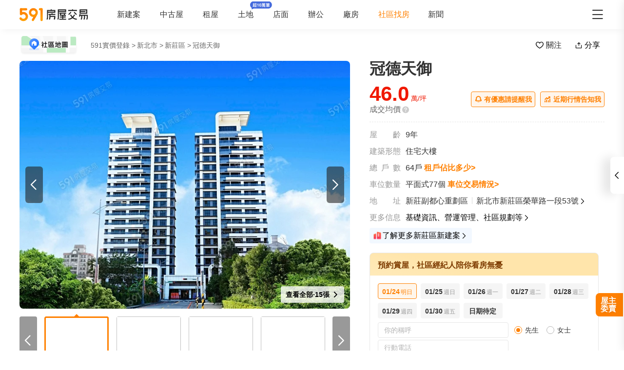

--- FILE ---
content_type: text/html;charset=utf-8
request_url: https://market.591.com.tw/29776
body_size: 167036
content:
<!DOCTYPE html><html  lang="zh-TW" class="" style=""><head><meta charset="utf-8"><meta name="viewport" content="width=device-width,initial-scale=1,maximum-scale=1,minimum-scale=1,user-scalable=no"><title>【冠德天御】56筆成交，均價46萬&#x2F;坪 - 591實價登錄</title><style>[data-v-99b22202]{box-sizing:border-box;-webkit-tap-highlight-color:transparent}li[data-v-99b22202],ul[data-v-99b22202]{list-style:none;margin:0;padding:0}address[data-v-99b22202]{font-style:normal}input[data-v-99b22202],textarea[data-v-99b22202]{-webkit-appearance:none}body.hide-scrollbar[data-v-99b22202]::-webkit-scrollbar-thumb{display:none}body[data-v-99b22202]::-webkit-scrollbar{height:10px;width:5px}body[data-v-99b22202]::-webkit-scrollbar-thumb{background:#2226;border-radius:4px}body[data-v-99b22202]::-webkit-scrollbar-thumb:window-inactive{background:#2226}body[data-v-99b22202]::-webkit-scrollbar-thumb:hover{background:#2229}.t5-container[data-v-99b22202]{box-sizing:border-box;margin:0 auto;width:100%}@media only screen and (min-width:1200px){.t5-container[data-v-99b22202]{width:1200px}}.bscroll-horizontal-scrollbar[data-v-99b22202]{z-index:90!important}.page-enter-active[data-v-99b22202]{-webkit-animation:pageIn-99b22202 0s;animation:pageIn-99b22202 0s}@-webkit-keyframes pageIn-99b22202{0%{opacity:1}to{opacity:1}}@keyframes pageIn-99b22202{0%{opacity:1}to{opacity:1}}.category-title[data-v-99b22202]{border-top:1px solid #e6e6e6;color:#333;font-size:24px;font-weight:700;height:90px;line-height:90px}@media only screen and (max-width:850px){.category-title[data-v-99b22202]{font-size:18px;height:64px;line-height:64px}}.show-all-btn[data-v-99b22202]{background-color:#fff;border:1px solid #e6e6e6;border-radius:4px;color:#333;cursor:pointer;display:block;font-size:16px;height:40px;line-height:38px;width:240px}@media(hover:hover)and (pointer:fine){.show-all-btn[data-v-99b22202]:hover{background:#f5f5f5}}.show-all-btn a[data-v-99b22202]{display:block}.show-entrust-btn[data-v-99b22202]{background-color:#ff8000;border-radius:4px;color:#fff;cursor:pointer;display:block;font-size:16px;height:40px;line-height:40px;max-width:100%;width:404px}@media(hover:hover)and (pointer:fine){.show-entrust-btn[data-v-99b22202]:hover{background-color:#ff9326}}.show-entrust-btn a[data-v-99b22202]{display:block}.suggestions-title[data-v-99b22202]{color:#222;font-size:16px;font-weight:700;height:40px;line-height:40px;padding:0 20px}main[data-v-99b22202]{background-color:#fff}@media only screen and (max-width:850px){.im-entry[data-v-99b22202]{display:none}}</style><style>[data-v-5f06aed2]{box-sizing:border-box;-webkit-tap-highlight-color:transparent}li[data-v-5f06aed2],ul[data-v-5f06aed2]{list-style:none;margin:0;padding:0}address[data-v-5f06aed2]{font-style:normal}input[data-v-5f06aed2],textarea[data-v-5f06aed2]{-webkit-appearance:none}body.hide-scrollbar[data-v-5f06aed2]::-webkit-scrollbar-thumb{display:none}body[data-v-5f06aed2]::-webkit-scrollbar{height:10px;width:5px}body[data-v-5f06aed2]::-webkit-scrollbar-thumb{background:#2226;border-radius:4px}body[data-v-5f06aed2]::-webkit-scrollbar-thumb:window-inactive{background:#2226}body[data-v-5f06aed2]::-webkit-scrollbar-thumb:hover{background:#2229}.t5-container[data-v-5f06aed2]{box-sizing:border-box;margin:0 auto;width:100%}@media only screen and (min-width:1200px){.t5-container[data-v-5f06aed2]{width:1200px}}.bscroll-horizontal-scrollbar[data-v-5f06aed2]{z-index:90!important}.page-enter-active[data-v-5f06aed2]{-webkit-animation:pageIn-5f06aed2 0s;animation:pageIn-5f06aed2 0s}@-webkit-keyframes pageIn-5f06aed2{0%{opacity:1}to{opacity:1}}@keyframes pageIn-5f06aed2{0%{opacity:1}to{opacity:1}}.category-title[data-v-5f06aed2]{border-top:1px solid #e6e6e6;color:#333;font-size:24px;font-weight:700;height:90px;line-height:90px}@media only screen and (max-width:850px){.category-title[data-v-5f06aed2]{font-size:18px;height:64px;line-height:64px}}.show-all-btn[data-v-5f06aed2]{background-color:#fff;border:1px solid #e6e6e6;border-radius:4px;color:#333;cursor:pointer;display:block;font-size:16px;height:40px;line-height:38px;width:240px}@media(hover:hover)and (pointer:fine){.show-all-btn[data-v-5f06aed2]:hover{background:#f5f5f5}}.show-all-btn a[data-v-5f06aed2]{display:block}.show-entrust-btn[data-v-5f06aed2]{background-color:#ff8000;border-radius:4px;color:#fff;cursor:pointer;display:block;font-size:16px;height:40px;line-height:40px;max-width:100%;width:404px}@media(hover:hover)and (pointer:fine){.show-entrust-btn[data-v-5f06aed2]:hover{background-color:#ff9326}}.show-entrust-btn a[data-v-5f06aed2]{display:block}.suggestions-title[data-v-5f06aed2]{color:#222;font-size:16px;font-weight:700;height:40px;line-height:40px;padding:0 20px}.im-entry .entry-wrapper{display:none!important}</style><style>[data-v-ce65f4b0]{box-sizing:border-box;-webkit-tap-highlight-color:transparent}li[data-v-ce65f4b0],ul[data-v-ce65f4b0]{list-style:none;margin:0;padding:0}address[data-v-ce65f4b0]{font-style:normal}input[data-v-ce65f4b0],textarea[data-v-ce65f4b0]{-webkit-appearance:none}body.hide-scrollbar[data-v-ce65f4b0]::-webkit-scrollbar-thumb{display:none}body[data-v-ce65f4b0]::-webkit-scrollbar{height:10px;width:5px}body[data-v-ce65f4b0]::-webkit-scrollbar-thumb{background:#2226;border-radius:4px}body[data-v-ce65f4b0]::-webkit-scrollbar-thumb:window-inactive{background:#2226}body[data-v-ce65f4b0]::-webkit-scrollbar-thumb:hover{background:#2229}.t5-container[data-v-ce65f4b0]{box-sizing:border-box;margin:0 auto;width:100%}@media only screen and (min-width:1200px){.t5-container[data-v-ce65f4b0]{width:1200px}}.bscroll-horizontal-scrollbar[data-v-ce65f4b0]{z-index:90!important}.page-enter-active[data-v-ce65f4b0]{-webkit-animation:pageIn-ce65f4b0 0s;animation:pageIn-ce65f4b0 0s}@-webkit-keyframes pageIn-ce65f4b0{0%{opacity:1}to{opacity:1}}@keyframes pageIn-ce65f4b0{0%{opacity:1}to{opacity:1}}.category-title[data-v-ce65f4b0]{border-top:1px solid #e6e6e6;color:#333;font-size:24px;font-weight:700;height:90px;line-height:90px}@media only screen and (max-width:850px){.category-title[data-v-ce65f4b0]{font-size:18px;height:64px;line-height:64px}}.show-all-btn[data-v-ce65f4b0]{background-color:#fff;border:1px solid #e6e6e6;border-radius:4px;color:#333;cursor:pointer;display:block;font-size:16px;height:40px;line-height:38px;width:240px}@media(hover:hover)and (pointer:fine){.show-all-btn[data-v-ce65f4b0]:hover{background:#f5f5f5}}.show-all-btn a[data-v-ce65f4b0]{display:block}.show-entrust-btn[data-v-ce65f4b0]{background-color:#ff8000;border-radius:4px;color:#fff;cursor:pointer;display:block;font-size:16px;height:40px;line-height:40px;max-width:100%;width:404px}@media(hover:hover)and (pointer:fine){.show-entrust-btn[data-v-ce65f4b0]:hover{background-color:#ff9326}}.show-entrust-btn a[data-v-ce65f4b0]{display:block}.suggestions-title[data-v-ce65f4b0]{color:#222;font-size:16px;font-weight:700;height:40px;line-height:40px;padding:0 20px}.im-entry[data-v-ce65f4b0]{display:none}@media only screen and (min-width:850px){.im-entry[data-v-ce65f4b0]{display:unset}}</style><style>[data-v-29db5ed9]{box-sizing:border-box;-webkit-tap-highlight-color:transparent}li[data-v-29db5ed9],ul[data-v-29db5ed9]{list-style:none;margin:0;padding:0}address[data-v-29db5ed9]{font-style:normal}input[data-v-29db5ed9],textarea[data-v-29db5ed9]{-webkit-appearance:none}body.hide-scrollbar[data-v-29db5ed9]::-webkit-scrollbar-thumb{display:none}body[data-v-29db5ed9]::-webkit-scrollbar{height:10px;width:5px}body[data-v-29db5ed9]::-webkit-scrollbar-thumb{background:#2226;border-radius:4px}body[data-v-29db5ed9]::-webkit-scrollbar-thumb:window-inactive{background:#2226}body[data-v-29db5ed9]::-webkit-scrollbar-thumb:hover{background:#2229}.header-container[data-v-29db5ed9],.t5-container[data-v-29db5ed9]{box-sizing:border-box;margin:0 auto;width:100%}@media only screen and (min-width:1200px){.header-container[data-v-29db5ed9],.t5-container[data-v-29db5ed9]{width:1200px}}.bscroll-horizontal-scrollbar[data-v-29db5ed9]{z-index:90!important}.page-enter-active[data-v-29db5ed9]{-webkit-animation:pageIn-29db5ed9 0s;animation:pageIn-29db5ed9 0s}@-webkit-keyframes pageIn-29db5ed9{0%{opacity:1}to{opacity:1}}@keyframes pageIn-29db5ed9{0%{opacity:1}to{opacity:1}}.category-title[data-v-29db5ed9]{border-top:1px solid #e6e6e6;color:#333;font-size:24px;font-weight:700;height:90px;line-height:90px}@media only screen and (max-width:850px){.category-title[data-v-29db5ed9]{font-size:18px;height:64px;line-height:64px}}.show-all-btn[data-v-29db5ed9]{background-color:#fff;border:1px solid #e6e6e6;border-radius:4px;color:#333;cursor:pointer;display:block;font-size:16px;height:40px;line-height:38px;width:240px}@media(hover:hover)and (pointer:fine){.show-all-btn[data-v-29db5ed9]:hover{background:#f5f5f5}}.show-all-btn a[data-v-29db5ed9]{display:block}.show-entrust-btn[data-v-29db5ed9]{background-color:#ff8000;border-radius:4px;color:#fff;cursor:pointer;display:block;font-size:16px;height:40px;line-height:40px;max-width:100%;width:404px}@media(hover:hover)and (pointer:fine){.show-entrust-btn[data-v-29db5ed9]:hover{background-color:#ff9326}}.show-entrust-btn a[data-v-29db5ed9]{display:block}.suggestions-title[data-v-29db5ed9]{color:#222;font-size:16px;font-weight:700;height:40px;line-height:40px;padding:0 20px}.header[data-v-29db5ed9]{background-color:#fff;box-shadow:0 8px 11px -6px #8282821a;position:relative;width:100%;z-index:104}.header-container[data-v-29db5ed9]{-webkit-box-align:center;-webkit-align-items:center;align-items:center;display:-webkit-box;display:-webkit-flex;display:flex;height:60px;position:relative}.header-container a[data-v-29db5ed9]{height:28px}@media only screen and (max-width:1200px){.header-container[data-v-29db5ed9]{padding-left:20px;width:100%}}@media only screen and (max-width:1200px)and (max-width:850px){.header-container[data-v-29db5ed9]{display:none}}.header-container .logo[data-v-29db5ed9]{width:140px}.header-container i[data-v-29db5ed9]{color:#333;cursor:pointer;font-size:28px;position:absolute;right:0}@media only screen and (max-width:1200px){.header-container i[data-v-29db5ed9]{right:20px}}@media only screen and (min-width:850px)and (max-width:1000px){.header-container i[data-v-29db5ed9]{right:0}}.header-container-mobile[data-v-29db5ed9]{-webkit-box-align:center;-webkit-align-items:center;align-items:center;display:none;height:48px;width:100%}.header-container-mobile .link-wrap[data-v-29db5ed9]{background:#ff8000;border-radius:4px;color:#fff;font-size:12px;height:26px;left:15px;position:absolute;width:74px}.header-container-mobile .link-wrap>span[data-v-29db5ed9]{-webkit-box-align:center;-webkit-align-items:center;align-items:center;display:-webkit-box;display:-webkit-flex;display:flex;height:100%;width:100%}.header-container-mobile .link-wrap>span em[data-v-29db5ed9]{line-height:26px;margin-left:2px}.header-container-mobile .link-wrap i.market-arrow-left[data-v-29db5ed9]{color:#fff;cursor:pointer;font-size:16px;left:4px;position:relative;vertical-align:3px}.header-container-mobile img[data-v-29db5ed9]{height:30px;margin:0 auto}.header-container-mobile i.market-arrow-left[data-v-29db5ed9]{color:#333;cursor:pointer;font-size:28px;left:15px;position:absolute}.header-container-mobile i.market-menu[data-v-29db5ed9]{color:#333;cursor:pointer;font-size:28px;position:absolute;right:15px}@media only screen and (max-width:850px){.header-container-mobile[data-v-29db5ed9]{display:-webkit-box;display:-webkit-flex;display:flex}}@media only screen and (max-width:370px){.header-container-mobile i.market-arrow-left[data-v-29db5ed9],.header-container-mobile i.market-menu[data-v-29db5ed9]{font-size:24px}}.header-container .nav-list[data-v-29db5ed9]{-webkit-box-align:center;-webkit-align-items:center;align-items:center;display:-webkit-box;display:-webkit-flex;display:flex;margin:0 0 0 60px;padding:0}.header-container .nav-list li[data-v-29db5ed9]{color:#333;font-size:16px;margin-right:40px}@media only screen and (min-width:850px)and (max-width:1000px){.header-container .nav-list li[data-v-29db5ed9]{margin-right:20px}}.header-container .nav-list li.active[data-v-29db5ed9]{color:#ff8000;margin-right:38px;position:relative}.header-container .nav-list li.land-new-icon[data-v-29db5ed9]{position:relative}.header-container .nav-list li.land-new-icon[data-v-29db5ed9]:after{background:url([data-uri]) 50% no-repeat;background-size:cover;content:"";height:16px;position:absolute;right:-38px;top:-18px;width:45px}@media(hover:hover)and (pointer:fine){.header-container .nav-list li[data-v-29db5ed9]:hover{color:#ff8000}}</style><style>[data-v-12ff59fa]{box-sizing:border-box;-webkit-tap-highlight-color:transparent}li[data-v-12ff59fa],ul[data-v-12ff59fa]{list-style:none;margin:0;padding:0}address[data-v-12ff59fa]{font-style:normal}input[data-v-12ff59fa],textarea[data-v-12ff59fa]{-webkit-appearance:none}body.hide-scrollbar[data-v-12ff59fa]::-webkit-scrollbar-thumb{display:none}body[data-v-12ff59fa]::-webkit-scrollbar{height:10px;width:5px}body[data-v-12ff59fa]::-webkit-scrollbar-thumb{background:#2226;border-radius:4px}body[data-v-12ff59fa]::-webkit-scrollbar-thumb:window-inactive{background:#2226}body[data-v-12ff59fa]::-webkit-scrollbar-thumb:hover{background:#2229}.t5-container[data-v-12ff59fa]{box-sizing:border-box;margin:0 auto;width:100%}@media only screen and (min-width:1200px){.t5-container[data-v-12ff59fa]{width:1200px}}.bscroll-horizontal-scrollbar[data-v-12ff59fa]{z-index:90!important}.page-enter-active[data-v-12ff59fa]{-webkit-animation:pageIn-12ff59fa 0s;animation:pageIn-12ff59fa 0s}@-webkit-keyframes pageIn-12ff59fa{0%{opacity:1}to{opacity:1}}@keyframes pageIn-12ff59fa{0%{opacity:1}to{opacity:1}}.category-title[data-v-12ff59fa]{border-top:1px solid #e6e6e6;color:#333;font-size:24px;font-weight:700;height:90px;line-height:90px}@media only screen and (max-width:850px){.category-title[data-v-12ff59fa]{font-size:18px;height:64px;line-height:64px}}.show-all-btn[data-v-12ff59fa]{background-color:#fff;border:1px solid #e6e6e6;border-radius:4px;color:#333;cursor:pointer;display:block;font-size:16px;height:40px;line-height:38px;width:240px}@media(hover:hover)and (pointer:fine){.show-all-btn[data-v-12ff59fa]:hover{background:#f5f5f5}}.show-all-btn a[data-v-12ff59fa]{display:block}.show-entrust-btn[data-v-12ff59fa]{background-color:#ff8000;border-radius:4px;color:#fff;cursor:pointer;display:block;font-size:16px;height:40px;line-height:40px;max-width:100%;width:404px}@media(hover:hover)and (pointer:fine){.show-entrust-btn[data-v-12ff59fa]:hover{background-color:#ff9326}}.show-entrust-btn a[data-v-12ff59fa]{display:block}.suggestions-title[data-v-12ff59fa]{color:#222;font-size:16px;font-weight:700;height:40px;line-height:40px;padding:0 20px}[data-v-12ff59fa] .detail-pc-header-union{display:none;text-align:center}@media only screen and (min-width:850px){[data-v-12ff59fa] .detail-pc-header-union{display:block;width:100%}[data-v-12ff59fa] .detail-pc-header-union a{width:100%}[data-v-12ff59fa] .detail-pc-header-union img{display:block;object-fit:contain;width:100%}}@media only screen and (min-width:1200px){[data-v-12ff59fa] .detail-pc-header-union{margin:0 auto;width:1200px}}</style><style>[data-v-f125e683]{box-sizing:border-box;-webkit-tap-highlight-color:transparent}li[data-v-f125e683],ul[data-v-f125e683]{list-style:none;margin:0;padding:0}address[data-v-f125e683]{font-style:normal}input[data-v-f125e683],textarea[data-v-f125e683]{-webkit-appearance:none}body.hide-scrollbar[data-v-f125e683]::-webkit-scrollbar-thumb{display:none}body[data-v-f125e683]::-webkit-scrollbar{height:10px;width:5px}body[data-v-f125e683]::-webkit-scrollbar-thumb{background:#2226;border-radius:4px}body[data-v-f125e683]::-webkit-scrollbar-thumb:window-inactive{background:#2226}body[data-v-f125e683]::-webkit-scrollbar-thumb:hover{background:#2229}.community-nav-breadcrumbs-container[data-v-f125e683],.t5-container[data-v-f125e683]{box-sizing:border-box;margin:0 auto;width:100%}@media only screen and (min-width:1200px){.community-nav-breadcrumbs-container[data-v-f125e683],.t5-container[data-v-f125e683]{width:1200px}}.bscroll-horizontal-scrollbar[data-v-f125e683]{z-index:90!important}.page-enter-active[data-v-f125e683]{-webkit-animation:pageIn-f125e683 0s;animation:pageIn-f125e683 0s}@-webkit-keyframes pageIn-f125e683{0%{opacity:1}to{opacity:1}}@keyframes pageIn-f125e683{0%{opacity:1}to{opacity:1}}.category-title[data-v-f125e683]{border-top:1px solid #e6e6e6;color:#333;font-size:24px;font-weight:700;height:90px;line-height:90px}@media only screen and (max-width:850px){.category-title[data-v-f125e683]{font-size:18px;height:64px;line-height:64px}}.show-all-btn[data-v-f125e683]{background-color:#fff;border:1px solid #e6e6e6;border-radius:4px;color:#333;cursor:pointer;display:block;font-size:16px;height:40px;line-height:38px;width:240px}@media(hover:hover)and (pointer:fine){.show-all-btn[data-v-f125e683]:hover{background:#f5f5f5}}.show-all-btn a[data-v-f125e683]{display:block}.show-entrust-btn[data-v-f125e683]{background-color:#ff8000;border-radius:4px;color:#fff;cursor:pointer;display:block;font-size:16px;height:40px;line-height:40px;max-width:100%;width:404px}@media(hover:hover)and (pointer:fine){.show-entrust-btn[data-v-f125e683]:hover{background-color:#ff9326}}.show-entrust-btn a[data-v-f125e683]{display:block}.suggestions-title[data-v-f125e683]{color:#222;font-size:16px;font-weight:700;height:40px;line-height:40px;padding:0 20px}.community-nav-breadcrumbs[data-v-f125e683]{background-color:#fff}.community-nav-breadcrumbs-container[data-v-f125e683]{-webkit-box-align:center;-webkit-align-items:center;align-items:center;display:-webkit-box;display:-webkit-flex;display:flex;height:65px;-webkit-box-pack:justify;-webkit-justify-content:space-between;justify-content:space-between}.community-nav-breadcrumbs-container>.link-wrap[data-v-f125e683]{-webkit-box-align:center;-webkit-align-items:center;align-items:center;display:-webkit-box;display:-webkit-flex;display:flex}.community-nav-breadcrumbs-container span.map-entry[data-v-f125e683]{cursor:pointer;display:inline-block;height:42px;margin-right:26px;position:relative;width:120px}.community-nav-breadcrumbs-container span.map-entry img[data-v-f125e683]{height:100%;width:100%}@media(hover:hover)and (pointer:fine){.community-nav-breadcrumbs-container span.map-entry img[data-v-f125e683]:hover{opacity:.6}}.community-nav-breadcrumbs-container span.link[data-v-f125e683]{border-radius:4px;color:#222;cursor:pointer;display:inline-block;font-size:14px;height:26px;line-height:26px;margin-right:15px;padding:0 15px;position:relative}@media(hover:hover)and (pointer:fine){.community-nav-breadcrumbs-container span.link[data-v-f125e683]:hover{background-color:#f2f4f7}}.community-nav-breadcrumbs-container[data-v-f125e683] ul{display:-webkit-inline-box;display:-webkit-inline-flex;display:inline-flex;width:auto}.community-nav-breadcrumbs-container .handle-area[data-v-f125e683]{-webkit-box-align:center;-webkit-align-items:center;align-items:center;display:-webkit-box;display:-webkit-flex;display:flex;-webkit-user-select:none;-moz-user-select:none;user-select:none}.community-nav-breadcrumbs-container .handle-area .btn[data-v-f125e683]{border-radius:2px;cursor:pointer;display:inline-block;height:32px;line-height:32px;min-width:70px;text-align:center}.community-nav-breadcrumbs-container .handle-area .btn[data-v-f125e683]:hover{background:#f5f5f5}.community-nav-breadcrumbs-container .handle-area .btn.collect[data-v-f125e683]{margin-right:10px;overflow:hidden;position:relative}.community-nav-breadcrumbs-container .handle-area .btn.collect[data-v-f125e683]:after{-webkit-animation:bg-infinite-f125e683 2s infinite;animation:bg-infinite-f125e683 2s infinite;background:#ffffff4d;border-radius:4px;content:"";display:block;-webkit-filter:blur(8px);filter:blur(8px);height:50%;left:0;position:absolute;top:0;width:100%}@media(hover:hover)and (pointer:fine){.community-nav-breadcrumbs-container .handle-area .btn.collect[data-v-f125e683]:hover:after{display:none}}.community-nav-breadcrumbs-container .handle-area .btn.collect .market-collect[data-v-f125e683]{color:#ff8000;font-size:18px}.community-nav-breadcrumbs-container .handle-area .btn.collect .market-uncollect[data-v-f125e683]{font-size:18px}.community-nav-breadcrumbs-container .handle-area .btn.share[data-v-f125e683]{position:relative}@media(hover:hover)and (pointer:fine){.community-nav-breadcrumbs-container .handle-area .btn.share:hover ul[data-v-f125e683]{display:-webkit-box;display:-webkit-flex;display:flex}}.community-nav-breadcrumbs-container .handle-area .btn.share ul[data-v-f125e683]{display:none}@media only screen and (min-width:850px)and (max-width:1350px){.community-nav-breadcrumbs .handle-area span.share[data-v-f125e683] .community-share{left:0}}@media only screen and (max-width:1200px){.community-nav-breadcrumbs[data-v-f125e683]{padding:0 20px}.community-nav-breadcrumbs .handle-area span.share ul[data-v-f125e683]{left:0}}@media only screen and (max-width:850px){.community-nav-breadcrumbs[data-v-f125e683]{display:none}}@-webkit-keyframes bg-infinite-f125e683{0%{-webkit-transform:rotate(-60deg) translateY(-70px);transform:rotate(-60deg) translateY(-70px)}to{-webkit-transform:rotate(-60deg) translateY(70px);transform:rotate(-60deg) translateY(70px)}}@keyframes bg-infinite-f125e683{0%{-webkit-transform:rotate(-60deg) translateY(-70px);transform:rotate(-60deg) translateY(-70px)}to{-webkit-transform:rotate(-60deg) translateY(70px);transform:rotate(-60deg) translateY(70px)}}</style><style>[data-v-173e982a]{box-sizing:border-box;-webkit-tap-highlight-color:transparent}li[data-v-173e982a],ul[data-v-173e982a]{list-style:none;margin:0;padding:0}address[data-v-173e982a]{font-style:normal}input[data-v-173e982a],textarea[data-v-173e982a]{-webkit-appearance:none}body.hide-scrollbar[data-v-173e982a]::-webkit-scrollbar-thumb{display:none}body[data-v-173e982a]::-webkit-scrollbar{height:10px;width:5px}body[data-v-173e982a]::-webkit-scrollbar-thumb{background:#2226;border-radius:4px}body[data-v-173e982a]::-webkit-scrollbar-thumb:window-inactive{background:#2226}body[data-v-173e982a]::-webkit-scrollbar-thumb:hover{background:#2229}.bread-crumbs[data-v-173e982a],.t5-container[data-v-173e982a]{box-sizing:border-box;margin:0 auto;width:100%}@media only screen and (min-width:1200px){.bread-crumbs[data-v-173e982a],.t5-container[data-v-173e982a]{width:1200px}}.bscroll-horizontal-scrollbar[data-v-173e982a]{z-index:90!important}.page-enter-active[data-v-173e982a]{-webkit-animation:pageIn-173e982a 0s;animation:pageIn-173e982a 0s}@-webkit-keyframes pageIn-173e982a{0%{opacity:1}to{opacity:1}}@keyframes pageIn-173e982a{0%{opacity:1}to{opacity:1}}.category-title[data-v-173e982a]{border-top:1px solid #e6e6e6;color:#333;font-size:24px;font-weight:700;height:90px;line-height:90px}@media only screen and (max-width:850px){.category-title[data-v-173e982a]{font-size:18px;height:64px;line-height:64px}}.show-all-btn[data-v-173e982a]{background-color:#fff;border:1px solid #e6e6e6;border-radius:4px;color:#333;cursor:pointer;display:block;font-size:16px;height:40px;line-height:38px;width:240px}@media(hover:hover)and (pointer:fine){.show-all-btn[data-v-173e982a]:hover{background:#f5f5f5}}.show-all-btn a[data-v-173e982a]{display:block}.show-entrust-btn[data-v-173e982a]{background-color:#ff8000;border-radius:4px;color:#fff;cursor:pointer;display:block;font-size:16px;height:40px;line-height:40px;max-width:100%;width:404px}@media(hover:hover)and (pointer:fine){.show-entrust-btn[data-v-173e982a]:hover{background-color:#ff9326}}.show-entrust-btn a[data-v-173e982a]{display:block}.suggestions-title[data-v-173e982a]{color:#222;font-size:16px;font-weight:700;height:40px;line-height:40px;padding:0 20px}.bread-crumbs[data-v-173e982a]{display:-webkit-box;display:-webkit-flex;display:flex;-webkit-flex-wrap:wrap;flex-wrap:wrap;font-size:16px}.bread-crumbs li[data-v-173e982a]{color:#666;cursor:pointer;font-size:14px;height:24px;line-height:24px;margin-right:3px}@media(hover:hover)and (pointer:fine){.bread-crumbs li[data-v-173e982a]:not(.bread-crumbs li:last-child):hover{color:#ff8000}}.bread-crumbs li[data-v-173e982a]:last-child{cursor:default;margin:0}@media only screen and (max-width:1200px){.bread-crumbs[data-v-173e982a]{padding:0 20px}}@media only screen and (max-width:850px){.bread-crumbs[data-v-173e982a]{font-size:14px;padding:0 15px}}</style><style>[data-v-91a10d98]{box-sizing:border-box;-webkit-tap-highlight-color:transparent}li[data-v-91a10d98],ul[data-v-91a10d98]{list-style:none;margin:0;padding:0}address[data-v-91a10d98]{font-style:normal}input[data-v-91a10d98],textarea[data-v-91a10d98]{-webkit-appearance:none}body.hide-scrollbar[data-v-91a10d98]::-webkit-scrollbar-thumb{display:none}body[data-v-91a10d98]::-webkit-scrollbar{height:10px;width:5px}body[data-v-91a10d98]::-webkit-scrollbar-thumb{background:#2226;border-radius:4px}body[data-v-91a10d98]::-webkit-scrollbar-thumb:window-inactive{background:#2226}body[data-v-91a10d98]::-webkit-scrollbar-thumb:hover{background:#2229}.t5-container[data-v-91a10d98]{box-sizing:border-box;margin:0 auto;width:100%}@media only screen and (min-width:1200px){.t5-container[data-v-91a10d98]{width:1200px}}.bscroll-horizontal-scrollbar[data-v-91a10d98]{z-index:90!important}.page-enter-active[data-v-91a10d98]{-webkit-animation:pageIn-91a10d98 0s;animation:pageIn-91a10d98 0s}@-webkit-keyframes pageIn-91a10d98{0%{opacity:1}to{opacity:1}}@keyframes pageIn-91a10d98{0%{opacity:1}to{opacity:1}}.category-title[data-v-91a10d98]{border-top:1px solid #e6e6e6;color:#333;font-size:24px;font-weight:700;height:90px;line-height:90px}@media only screen and (max-width:850px){.category-title[data-v-91a10d98]{font-size:18px;height:64px;line-height:64px}}.show-all-btn[data-v-91a10d98]{background-color:#fff;border:1px solid #e6e6e6;border-radius:4px;color:#333;cursor:pointer;display:block;font-size:16px;height:40px;line-height:38px;width:240px}@media(hover:hover)and (pointer:fine){.show-all-btn[data-v-91a10d98]:hover{background:#f5f5f5}}.show-all-btn a[data-v-91a10d98]{display:block}.show-entrust-btn[data-v-91a10d98]{background-color:#ff8000;border-radius:4px;color:#fff;cursor:pointer;display:block;font-size:16px;height:40px;line-height:40px;max-width:100%;width:404px}@media(hover:hover)and (pointer:fine){.show-entrust-btn[data-v-91a10d98]:hover{background-color:#ff9326}}.show-entrust-btn a[data-v-91a10d98]{display:block}.suggestions-title[data-v-91a10d98]{color:#222;font-size:16px;font-weight:700;height:40px;line-height:40px;padding:0 20px}.community-share[data-v-91a10d98]{background-color:#fff;border:1px solid #e6e6e6;border-radius:4px;box-shadow:0 0 15px -6px #99999980;box-sizing:border-box;height:107px;left:50%;padding:8px;position:absolute;-webkit-transform:translateX(-50%);transform:translate(-50%);width:180px;z-index:2}.community-share li[data-v-91a10d98]{border-radius:4px;-webkit-box-flex:1;-webkit-flex:1 1;flex:1 1;padding:0 12px}@media(hover:hover)and (pointer:fine){.community-share li[data-v-91a10d98]:hover{background-color:#f5f5f5}}.community-share li img[data-v-91a10d98]{display:block;margin:8px auto 0;width:50px}.community-share li p[data-v-91a10d98]{color:#333;font-size:14px;height:32px;line-height:32px}</style><style>[data-v-6bb34029]{box-sizing:border-box;-webkit-tap-highlight-color:transparent}li[data-v-6bb34029],ul[data-v-6bb34029]{list-style:none;margin:0;padding:0}address[data-v-6bb34029]{font-style:normal}input[data-v-6bb34029],textarea[data-v-6bb34029]{-webkit-appearance:none}body.hide-scrollbar[data-v-6bb34029]::-webkit-scrollbar-thumb{display:none}body[data-v-6bb34029]::-webkit-scrollbar{height:10px;width:5px}body[data-v-6bb34029]::-webkit-scrollbar-thumb{background:#2226;border-radius:4px}body[data-v-6bb34029]::-webkit-scrollbar-thumb:window-inactive{background:#2226}body[data-v-6bb34029]::-webkit-scrollbar-thumb:hover{background:#2229}.community-navbar-container[data-v-6bb34029],.t5-container[data-v-6bb34029]{box-sizing:border-box;margin:0 auto;width:100%}@media only screen and (min-width:1200px){.community-navbar-container[data-v-6bb34029],.t5-container[data-v-6bb34029]{width:1200px}}.bscroll-horizontal-scrollbar[data-v-6bb34029]{z-index:90!important}.page-enter-active[data-v-6bb34029]{-webkit-animation:pageIn-6bb34029 0s;animation:pageIn-6bb34029 0s}@-webkit-keyframes pageIn-6bb34029{0%{opacity:1}to{opacity:1}}@keyframes pageIn-6bb34029{0%{opacity:1}to{opacity:1}}.category-title[data-v-6bb34029]{border-top:1px solid #e6e6e6;color:#333;font-size:24px;font-weight:700;height:90px;line-height:90px}@media only screen and (max-width:850px){.category-title[data-v-6bb34029]{font-size:18px;height:64px;line-height:64px}}.show-all-btn[data-v-6bb34029]{background-color:#fff;border:1px solid #e6e6e6;border-radius:4px;color:#333;cursor:pointer;display:block;font-size:16px;height:40px;line-height:38px;width:240px}@media(hover:hover)and (pointer:fine){.show-all-btn[data-v-6bb34029]:hover{background:#f5f5f5}}.show-all-btn a[data-v-6bb34029]{display:block}.show-entrust-btn[data-v-6bb34029]{background-color:#ff8000;border-radius:4px;color:#fff;cursor:pointer;display:block;font-size:16px;height:40px;line-height:40px;max-width:100%;width:404px}@media(hover:hover)and (pointer:fine){.show-entrust-btn[data-v-6bb34029]:hover{background-color:#ff9326}}.show-entrust-btn a[data-v-6bb34029]{display:block}.suggestions-title[data-v-6bb34029]{color:#222;font-size:16px;font-weight:700;height:40px;line-height:40px;padding:0 20px}.community-navbar[data-v-6bb34029]{background-color:#fff;box-shadow:0 8px 11px -6px #82828233;width:100%}.community-navbar.fixed[data-v-6bb34029]{position:fixed;top:60px;z-index:-1}.community-navbar-container[data-v-6bb34029]{-webkit-box-align:center;-webkit-align-items:center;align-items:center;display:-webkit-box;display:-webkit-flex;display:flex;height:65px;-webkit-box-pack:justify;-webkit-justify-content:space-between;justify-content:space-between;line-height:65px}.community-navbar-container .nav-tabs[data-v-6bb34029]{display:-webkit-box;display:-webkit-flex;display:flex;height:100%}.community-navbar-container .nav-tabs li[data-v-6bb34029]{color:#333;cursor:pointer;-webkit-flex-shrink:0;flex-shrink:0;font-size:16px;margin-right:40px;position:relative}.community-navbar-container .nav-tabs li[data-v-6bb34029]:last-child{margin-right:0}.community-navbar-container .nav-tabs li.active[data-v-6bb34029]{color:#ff8000;font-weight:700}.community-navbar-container .nav-tabs li.active[data-v-6bb34029]:after{background-color:#ff8000;bottom:0;content:"";height:6px;left:50%;position:absolute;-webkit-transform:translateX(-50%);transform:translate(-50%);width:32px;z-index:99}.community-navbar-container .nav-tabs li .qa-tip[data-v-6bb34029]{-webkit-animation:scale-loop-6bb34029 2s ease-in-out infinite;animation:scale-loop-6bb34029 2s ease-in-out infinite;background:url(//s.591.com.tw/v4/new-icon.CvS2Ym9E.png) no-repeat 50%;background-size:100% 100%;content:"";display:inline-block;height:19px;position:absolute;right:-33px;top:11px;-webkit-transform:translateZ(0);transform:translateZ(0);-webkit-transform-origin:bottom left;transform-origin:bottom left;-webkit-user-select:none;-moz-user-select:none;user-select:none;width:34px;will-change:transform;z-index:2}@media only screen and (max-width:850px){.community-navbar-container .nav-tabs li .qa-tip[data-v-6bb34029]{background-size:cover;height:16px;right:-24px;width:28px}}@-webkit-keyframes scale-loop-6bb34029{0%{-webkit-transform:scale(1);transform:scale(1)}25%{-webkit-transform:scale(.8);transform:scale(.8)}50%{-webkit-transform:scale(1);transform:scale(1)}to{-webkit-transform:scale(1);transform:scale(1)}}@keyframes scale-loop-6bb34029{0%{-webkit-transform:scale(1);transform:scale(1)}25%{-webkit-transform:scale(.8);transform:scale(.8)}50%{-webkit-transform:scale(1);transform:scale(1)}to{-webkit-transform:scale(1);transform:scale(1)}}@media(hover:hover)and (pointer:fine){.community-navbar-container .nav-tabs li[data-v-6bb34029]:hover{font-weight:500}}.community-navbar-container .handle-area[data-v-6bb34029]{-webkit-box-align:center;-webkit-align-items:center;align-items:center;display:-webkit-box;display:-webkit-flex;display:flex;-webkit-box-flex:0;-webkit-flex:0 0 165px;flex:0 0 165px;-webkit-user-select:none;-moz-user-select:none;user-select:none}.community-navbar-container .handle-area span[data-v-6bb34029]{border-radius:4px;cursor:pointer;display:inline-block;font-size:14px;height:34px;line-height:32px;text-align:center;width:70px}.community-navbar-container .handle-area span[data-v-6bb34029]:first-child{width:84px}.community-navbar-container .handle-area span.collect[data-v-6bb34029]{background-color:#ff8002;color:#fff;margin-right:10px;overflow:hidden;position:relative}.community-navbar-container .handle-area span.collect[data-v-6bb34029]:after{-webkit-animation:bg-infinite-6bb34029 2s infinite;animation:bg-infinite-6bb34029 2s infinite;background:#ffffff4d;border-radius:4px;content:"";display:block;-webkit-filter:blur(8px);filter:blur(8px);height:50%;left:0;position:absolute;top:0;width:100%}@media(hover:hover)and (pointer:fine){.community-navbar-container .handle-area span.collect[data-v-6bb34029]:hover{background-color:#fe5c02}.community-navbar-container .handle-area span.collect[data-v-6bb34029]:hover:after{display:none}}.community-navbar-container .handle-area span.collect.active[data-v-6bb34029]{background-color:#ccc}.community-navbar-container .handle-area span.collect.active[data-v-6bb34029]:after{display:none}@media(hover:hover)and (pointer:fine){.community-navbar-container .handle-area span.collect.active[data-v-6bb34029]:hover{background-color:#9fb4c8}}.community-navbar-container .handle-area span.share[data-v-6bb34029]{background-color:#fff;border:1px solid #ff8000;color:#ff8000;position:relative}@media(hover:hover)and (pointer:fine){.community-navbar-container .handle-area span.share[data-v-6bb34029]:hover{background-color:#fff7e6}.community-navbar-container .handle-area span.share:hover ul[data-v-6bb34029]{display:-webkit-box;display:-webkit-flex;display:flex}}.community-navbar-container .handle-area span.share ul[data-v-6bb34029]{display:none}@media only screen and (max-width:1200px){.community-navbar[data-v-6bb34029]{padding:0 25px}.community-navbar[data-v-6bb34029] .slider{margin-right:22px}.community-navbar .nav-tabs li[data-v-6bb34029]{margin-right:30px}.community-navbar .handle-area span.share ul[data-v-6bb34029]{left:0}}@media only screen and (max-width:850px){.community-navbar .community-navbar-container[data-v-6bb34029]{height:60px;line-height:60px}.community-navbar .community-navbar-container .nav-tabs[data-v-6bb34029]{display:-webkit-inline-box;display:-webkit-inline-flex;display:inline-flex;-webkit-flex-wrap:nowrap;flex-wrap:nowrap}.community-navbar .community-navbar-container .nav-tabs li.active[data-v-6bb34029]{font-weight:700}.community-navbar .community-navbar-container li[data-v-6bb34029]{font-size:16px;margin-right:20px;white-space:nowrap;width:auto}.community-navbar .community-navbar-container[data-v-6bb34029] .slider .slider-arrow.left{left:-25px}.community-navbar .community-navbar-container[data-v-6bb34029] .slider .slider-arrow.right{right:-25px}.community-navbar .handle-area[data-v-6bb34029]{display:none}}@-webkit-keyframes bg-infinite-6bb34029{0%{-webkit-transform:rotate(-60deg) translateY(-70px);transform:rotate(-60deg) translateY(-70px)}to{-webkit-transform:rotate(-60deg) translateY(70px);transform:rotate(-60deg) translateY(70px)}}@keyframes bg-infinite-6bb34029{0%{-webkit-transform:rotate(-60deg) translateY(-70px);transform:rotate(-60deg) translateY(-70px)}to{-webkit-transform:rotate(-60deg) translateY(70px);transform:rotate(-60deg) translateY(70px)}}</style><style>[data-v-b28ee312]{box-sizing:border-box;-webkit-tap-highlight-color:transparent}li[data-v-b28ee312],ul[data-v-b28ee312]{list-style:none;margin:0;padding:0}address[data-v-b28ee312]{font-style:normal}input[data-v-b28ee312],textarea[data-v-b28ee312]{-webkit-appearance:none}body.hide-scrollbar[data-v-b28ee312]::-webkit-scrollbar-thumb{display:none}body[data-v-b28ee312]::-webkit-scrollbar{height:10px;width:5px}body[data-v-b28ee312]::-webkit-scrollbar-thumb{background:#2226;border-radius:4px}body[data-v-b28ee312]::-webkit-scrollbar-thumb:window-inactive{background:#2226}body[data-v-b28ee312]::-webkit-scrollbar-thumb:hover{background:#2229}.broker-navbar-container[data-v-b28ee312],.t5-container[data-v-b28ee312]{box-sizing:border-box;margin:0 auto;width:100%}@media only screen and (min-width:1200px){.broker-navbar-container[data-v-b28ee312],.t5-container[data-v-b28ee312]{width:1200px}}.bscroll-horizontal-scrollbar[data-v-b28ee312]{z-index:90!important}.page-enter-active[data-v-b28ee312]{-webkit-animation:pageIn-b28ee312 0s;animation:pageIn-b28ee312 0s}@-webkit-keyframes pageIn-b28ee312{0%{opacity:1}to{opacity:1}}@keyframes pageIn-b28ee312{0%{opacity:1}to{opacity:1}}.category-title[data-v-b28ee312]{border-top:1px solid #e6e6e6;color:#333;font-size:24px;font-weight:700;height:90px;line-height:90px}@media only screen and (max-width:850px){.category-title[data-v-b28ee312]{font-size:18px;height:64px;line-height:64px}}.show-all-btn[data-v-b28ee312]{background-color:#fff;border:1px solid #e6e6e6;border-radius:4px;color:#333;cursor:pointer;display:block;font-size:16px;height:40px;line-height:38px;width:240px}@media(hover:hover)and (pointer:fine){.show-all-btn[data-v-b28ee312]:hover{background:#f5f5f5}}.show-all-btn a[data-v-b28ee312]{display:block}.show-entrust-btn[data-v-b28ee312]{background-color:#ff8000;border-radius:4px;color:#fff;cursor:pointer;display:block;font-size:16px;height:40px;line-height:40px;max-width:100%;width:404px}@media(hover:hover)and (pointer:fine){.show-entrust-btn[data-v-b28ee312]:hover{background-color:#ff9326}}.show-entrust-btn a[data-v-b28ee312]{display:block}.suggestions-title[data-v-b28ee312]{color:#222;font-size:16px;font-weight:700;height:40px;line-height:40px;padding:0 20px}.broker-navbar[data-v-b28ee312]{background-color:#fff;box-shadow:0 8px 11px -6px #82828233;width:100%}@media only screen and (max-width:1200px){.broker-navbar[data-v-b28ee312]{padding:0 20px}}.broker-navbar.fixed[data-v-b28ee312]{position:fixed;top:60px;z-index:-1}.broker-navbar-container[data-v-b28ee312]{-webkit-box-align:center;-webkit-align-items:center;align-items:center;display:-webkit-box;display:-webkit-flex;display:flex;height:65px;-webkit-box-pack:justify;-webkit-justify-content:space-between;justify-content:space-between;line-height:65px}.broker-navbar-container .title[data-v-b28ee312]{color:#333;font-size:24px;font-weight:700}.broker-navbar-container .title span[data-v-b28ee312]{color:#f01800;font-family:Arial,Arial-Bold;font-size:28px;font-weight:700}.broker-navbar-container .title span.price[data-v-b28ee312]{margin-left:24px}.broker-navbar-container .title span.unit[data-v-b28ee312]{font-size:16px;margin-left:2px}.broker-navbar-container .broker-info[data-v-b28ee312]{-webkit-box-align:center;-webkit-align-items:center;align-items:center;display:-webkit-box;display:-webkit-flex;display:flex;font-size:14px;font-weight:700;margin-left:auto}.broker-navbar-container .broker-info[data-v-b28ee312]:after{background-color:#e6e6e6;content:"";display:inline-block;height:14px;margin:0 12px;width:1px}.broker-navbar-container .broker-info .broker-avatar-wrapper[data-v-b28ee312]{-webkit-box-align:center;-webkit-align-items:center;align-items:center;border-radius:20px;display:-webkit-box;display:-webkit-flex;display:flex;height:20px;-webkit-box-pack:center;-webkit-justify-content:center;justify-content:center;margin-right:4px;overflow:hidden;position:relative;top:-1px;width:20px}.broker-navbar-container .broker-info .broker-avatar-wrapper img[data-v-b28ee312]{width:100%}.broker-navbar-container .broker-info .broker-avatar-wrapper.is-gold-broker[data-v-b28ee312]{background:#9b9da9}.broker-navbar-container .broker-info .broker-avatar-wrapper.is-gold-broker img[data-v-b28ee312]{height:100%;width:auto}.broker-navbar .building-call-btn[data-v-b28ee312]{-webkit-box-align:center;-webkit-align-items:center;align-items:center;background:-webkit-linear-gradient(left,#f58132,#f55f2a);background:linear-gradient(90deg,#f58132,#f55f2a);border-radius:4px;color:#fff!important;display:-webkit-box;display:-webkit-flex;display:flex;font-size:20px;font-weight:700;height:40px;padding:0 24px}.broker-navbar .building-call-btn .market-phone-call[data-v-b28ee312]{font-size:24px;font-weight:400;margin-right:4px}</style><style>[data-v-8955b365]{box-sizing:border-box;-webkit-tap-highlight-color:transparent}li[data-v-8955b365],ul[data-v-8955b365]{list-style:none;margin:0;padding:0}address[data-v-8955b365]{font-style:normal}input[data-v-8955b365],textarea[data-v-8955b365]{-webkit-appearance:none}body.hide-scrollbar[data-v-8955b365]::-webkit-scrollbar-thumb{display:none}body[data-v-8955b365]::-webkit-scrollbar{height:10px;width:5px}body[data-v-8955b365]::-webkit-scrollbar-thumb{background:#2226;border-radius:4px}body[data-v-8955b365]::-webkit-scrollbar-thumb:window-inactive{background:#2226}body[data-v-8955b365]::-webkit-scrollbar-thumb:hover{background:#2229}.intro[data-v-8955b365],.t5-container[data-v-8955b365]{box-sizing:border-box;margin:0 auto;width:100%}@media only screen and (min-width:1200px){.intro[data-v-8955b365],.t5-container[data-v-8955b365]{width:1200px}}.bscroll-horizontal-scrollbar[data-v-8955b365]{z-index:90!important}.page-enter-active[data-v-8955b365]{-webkit-animation:pageIn-8955b365 0s;animation:pageIn-8955b365 0s}@-webkit-keyframes pageIn-8955b365{0%{opacity:1}to{opacity:1}}@keyframes pageIn-8955b365{0%{opacity:1}to{opacity:1}}.category-title[data-v-8955b365]{border-top:1px solid #e6e6e6;color:#333;font-size:24px;font-weight:700;height:90px;line-height:90px}@media only screen and (max-width:850px){.category-title[data-v-8955b365]{font-size:18px;height:64px;line-height:64px}}.show-all-btn[data-v-8955b365]{background-color:#fff;border:1px solid #e6e6e6;border-radius:4px;color:#333;cursor:pointer;display:block;font-size:16px;height:40px;line-height:38px;width:240px}@media(hover:hover)and (pointer:fine){.show-all-btn[data-v-8955b365]:hover{background:#f5f5f5}}.show-all-btn a[data-v-8955b365]{display:block}.show-entrust-btn[data-v-8955b365]{background-color:#ff8000;border-radius:4px;color:#fff;cursor:pointer;display:block;font-size:16px;height:40px;line-height:40px;max-width:100%;width:404px}@media(hover:hover)and (pointer:fine){.show-entrust-btn[data-v-8955b365]:hover{background-color:#ff9326}}.show-entrust-btn a[data-v-8955b365]{display:block}.suggestions-title[data-v-8955b365]{color:#222;font-size:16px;font-weight:700;height:40px;line-height:40px;padding:0 20px}.intro[data-v-8955b365]{display:-webkit-box;display:-webkit-flex;display:flex}@media only screen and (max-width:1200px){.intro[data-v-8955b365]{-webkit-box-orient:vertical;-webkit-box-direction:normal;-webkit-flex-direction:column;flex-direction:column}}.intro .intro-info-container[data-v-8955b365]{-webkit-box-flex:1;-webkit-flex:1 1;flex:1 1;padding-left:40px}.intro .intro-info-container.empty[data-v-8955b365]{color:#999}.intro .intro-info-container .title[data-v-8955b365]{-webkit-box-align:center;-webkit-align-items:center;align-items:center;color:#333;-moz-column-gap:4px;-webkit-column-gap:4px;column-gap:4px;display:-webkit-box;display:-webkit-flex;display:flex;-webkit-flex-wrap:wrap;flex-wrap:wrap;font-size:32px;font-weight:700;line-height:32px;row-gap:8px}.intro .intro-info-container .title h1[data-v-8955b365]{font-size:32px;margin:0}@media only screen and (max-width:1200px){.intro .intro-info-container .title[data-v-8955b365],.intro .intro-info-container .title h1[data-v-8955b365]{font-size:24px}}.intro .intro-info-container .title .rank[data-v-8955b365]{-webkit-box-align:center;-webkit-align-items:center;align-items:center;background:-webkit-linear-gradient(right,#fff8ee,#fff6e6 100%);background:linear-gradient(270deg,#fff8ee,#fff6e6);border-radius:2px;color:#8c541c;display:-webkit-box;display:-webkit-flex;display:flex;font-size:14px;height:28px;line-height:28px;padding:0 9px}.intro .intro-info-container .title .rank img[data-v-8955b365]{display:inline-block;margin-right:4px}.intro .intro-info-container .title .rank .ic-market[data-v-8955b365]{margin-left:4px}.intro .intro-info-container .title .e-tag[data-v-8955b365]{background:#87be431a;border-radius:2px;color:#518413;font-size:14px;font-weight:400;line-height:22px;padding:3px 10px}.intro .intro-info-container .label-list[data-v-8955b365]{display:-webkit-box;display:-webkit-flex;display:flex;-webkit-flex-wrap:wrap;flex-wrap:wrap;margin-top:12px}.intro .intro-info-container .label-list .label-item[data-v-8955b365]{background:#fff;border:1px solid #e6e6e6;border-radius:2px;color:#666;font-size:14px;height:28px;line-height:28px;margin-right:8px;padding:0 8px}.intro .intro-info-container .price-info[data-v-8955b365]{-webkit-box-align:center;-webkit-align-items:center;align-items:center;display:-webkit-box;display:-webkit-flex;display:flex;-webkit-flex-wrap:wrap;flex-wrap:wrap;-webkit-box-pack:start;-webkit-justify-content:flex-start;justify-content:flex-start;margin-top:17px}.intro .intro-info-container .price-info .price-remind-wrapper[data-v-8955b365]{-webkit-box-align:center;-webkit-align-items:center;align-items:center;display:-webkit-box;display:-webkit-flex;display:flex;-webkit-box-pack:start;-webkit-justify-content:flex-start;justify-content:flex-start;margin-left:auto}@media only screen and (max-width:1200px){.intro .intro-info-container .price-info .price-remind-wrapper[data-v-8955b365]{margin-left:0;padding-top:12px}}.intro .intro-info-container .price-info .price-intro .price[data-v-8955b365]{color:#f01800;font-size:14px;line-height:22px}.intro .intro-info-container .price-info .price-intro .price.empty[data-v-8955b365]{color:#999}.intro .intro-info-container .price-info .price-intro .price span em[data-v-8955b365]{font-size:42px;font-weight:700;line-height:37px;margin-right:4px}.intro .intro-info-container .price-info .price-intro .price>span[data-v-8955b365]{display:inline-block;height:100%;position:relative}.intro .intro-info-container .price-info .price-intro .price span.bubble[data-v-8955b365]{background:url([data-uri]) 50% no-repeat;background-size:100% 100%;color:#fff;font-size:14px;height:23px;line-height:23px;padding:0 5px;position:absolute;right:5px;top:3px;-webkit-transform:translateX(100%);transform:translate(100%);white-space:nowrap;z-index:5}.intro .intro-info-container .price-info .price-intro .price span.rate[data-v-8955b365]{background:url([data-uri]) 50% no-repeat;background-size:100% 100%}@media only screen and (min-width:750px)and (max-width:1050px){.intro .intro-info-container .price-info .price-intro .price span.rate[data-v-8955b365]{right:25px}}.intro .intro-info-container .price-info .price-intro .price-desc[data-v-8955b365]{-webkit-box-align:center;-webkit-align-items:center;align-items:center;color:#666;display:-webkit-box;display:-webkit-flex;display:flex;font-size:16px;line-height:16px;margin-top:4px}.intro .intro-info-container .price-info .price-intro .price-desc .ic-market[data-v-8955b365]{color:#ccc;cursor:pointer;margin-left:2px}.intro .intro-info-container .price-info .price-remind[data-v-8955b365]{background:#ff800014;border:1px solid #ff8000;border-radius:4px;color:#ff8000;cursor:pointer;font-size:14px;font-weight:700;height:32px;line-height:30px;margin-left:10px;padding:0 6px;position:relative}.intro .intro-info-container .price-info .price-remind[data-v-8955b365]:hover{text-decoration:underline}.intro .intro-info-container .price-info .price-remind .market-tixing[data-v-8955b365]{font-weight:400;margin-right:4px}@media only screen and (max-width:460px){.intro .intro-info-container .price-info .price-remind[data-v-8955b365]{font-size:12px;margin-left:8px;padding:0 4px}.intro .intro-info-container .price-info .price-remind[data-v-8955b365]:first-child{margin-left:0}.intro .intro-info-container .price-info .price-remind .market-arrow-right[data-v-8955b365],.intro .intro-info-container .price-info .price-remind[data-v-8955b365]:before{display:none}}.intro .intro-info-container .detail-info[data-v-8955b365]{border-top:1px dashed #e6e6e6;margin:17px 0 0;padding:13px 0 0}.intro .intro-info-container .detail-info .info-item[data-v-8955b365]{-webkit-box-align:center;-webkit-align-items:center;align-items:center;display:-webkit-box;display:-webkit-flex;display:flex;line-height:26px;margin-bottom:8px;position:relative}.intro .intro-info-container .detail-info .info-item.address[data-v-8955b365]:hover :not(.label),.intro .intro-info-container .detail-info .info-item.more[data-v-8955b365]:hover :not(.label){text-decoration:underline!important}@media only screen and (max-width:850px){.intro .intro-info-container .detail-info .info-item.address[data-v-8955b365]{background:url(//s.591.com.tw/v4/address-bg.CcS9o3Um.png) 50% no-repeat;background-size:100% 100%}}.intro .intro-info-container .detail-info .info-item h3[data-v-8955b365]{color:#999;font-size:16px;font-weight:400;text-align:justify;-moz-text-align-last:justify;text-align-last:justify;white-space:nowrap;width:64px}.intro .intro-info-container .detail-info .info-item .text[data-v-8955b365]{color:#333;font-size:16px;margin-left:10px}.intro .intro-info-container .detail-info .info-item .text.link-text[data-v-8955b365]{cursor:pointer;display:inline-block;line-height:26px;max-width:391px;overflow:hidden;text-overflow:ellipsis;white-space:nowrap}@media only screen and (max-width:460px){.intro .intro-info-container .detail-info .info-item .text.link-text[data-v-8955b365]{max-width:calc(100% - 82px)}}.intro .intro-info-container .detail-info .info-item .text.empty[data-v-8955b365]{color:#999}.intro .intro-info-container .detail-info .info-item .text .life[data-v-8955b365]:after{background:#d8d8d8;content:"";display:inline-block;height:14px;margin:0 8px;vertical-align:-1px;width:1px}.intro .intro-info-container .detail-info .info-item .consultation-btn[data-v-8955b365]{color:#ff8000;cursor:pointer;display:-webkit-box;display:-webkit-flex;display:flex;font-size:16px;font-weight:700;line-height:22px;margin-left:4px}.intro .intro-info-container .detail-info .info-item .consultation-btn .market-line[data-v-8955b365]{font-weight:400;margin-right:4px}.intro .intro-info-container .detail-info .info-item .consultation-btn[data-v-8955b365]:hover{text-decoration:underline}.intro .intro-info-container .detail-info.small-padding[data-v-8955b365]{margin-top:12px;padding-top:10px}.intro .intro-info-container .detail-info.small-padding .info-item[data-v-8955b365]{margin-bottom:4px}@media only screen and (max-width:1200px){.intro .intro-info-container[data-v-8955b365]{padding:12px 16px 30px;position:relative}.intro .intro-info-container.has-broker[data-v-8955b365]{padding-bottom:48px}.intro .intro-info-container[data-v-8955b365]:after{background-color:#e5e5e5;bottom:15px;content:"";display:inline-block;height:1px;margin:0 auto;position:absolute;width:calc(100% - 32px)}.intro .intro-info-container .price-info[data-v-8955b365]{-webkit-box-pack:justify;-webkit-justify-content:space-between;justify-content:space-between;margin-top:13px}.intro .intro-info-container .price-info .price-intro[data-v-8955b365]{margin-right:5px}.intro .intro-info-container .price-info .price-intro .price span em[data-v-8955b365]{font-size:28px;font-weight:700;line-height:24px;margin-right:2px}.intro .intro-info-container .price-info .price-intro .price-desc[data-v-8955b365]{font-size:12px;line-height:12px;margin-top:8px}.intro .intro-info-container .price-info .price-intro .price-desc .ic-market[data-v-8955b365]{color:#ccc;margin-left:0}.intro .intro-info-container .detail-info[data-v-8955b365]{border-top:0;line-height:22px;padding:0}.intro .intro-info-container .detail-info .info-item h3[data-v-8955b365]{font-size:14px;width:56px}.intro .intro-info-container .detail-info .info-item .text[data-v-8955b365]{font-size:14px}.intro .intro-info-container .detail-info .info-item .consultation-btn[data-v-8955b365]{font-size:14px;line-height:20px}}.visit-house-wraper[data-v-8955b365]{background:-webkit-linear-gradient(256deg,#ffe5ab 23%,#fff6de 75%);background:linear-gradient(194deg,#ffe5ab 23%,#fff6de 75%);border:1px solid #e6e6e6;border-radius:8px;margin-top:19px;width:470px}.visit-house-wraper[data-v-8955b365] .visit-house{padding:16px 0 0}.visit-house-wraper[data-v-8955b365] .visit-house .visit-house-con{background:#fff;border-radius:0 0 8px 8px;padding:16px 16px 12px}.visit-house-wraper[data-v-8955b365] .visit-house .visit-house-header{padding-left:16px}.visit-house-wraper[data-v-8955b365] .visit-house .visit-house-header h4{color:#7d3b00;font-size:16px;font-weight:700}@media only screen and (max-width:1200px){.visit-house-wraper[data-v-8955b365] .visit-house .visit-house-con{background:#fff;border-radius:6px;padding:8px}.visit-house-wraper[data-v-8955b365] .visit-house .visit-house-header{padding-left:8px}.visit-house-wraper[data-v-8955b365] .visit-house .visit-house-header h4{color:#7d3b00;font-size:16px;font-weight:700}.visit-house-wraper[data-v-8955b365] .visit-house .visit-house-content{padding:8px}}@media only screen and (max-width:1200px){.visit-house-wraper[data-v-8955b365]{background:-webkit-linear-gradient(256deg,#ffe5ab 23%,#fff6de 75%);background:linear-gradient(194deg,#ffe5ab 23%,#fff6de 75%);border:none;border-radius:8px;box-shadow:0 2px 10px -2px #9999991a;margin:16px 0;overflow:hidden;padding:4px;width:100%}.visit-house-wraper[data-v-8955b365] .visit-house{padding:12px 0 0}}</style><style>[data-v-d68f8a12]{box-sizing:border-box;-webkit-tap-highlight-color:transparent}li[data-v-d68f8a12],ul[data-v-d68f8a12]{list-style:none;margin:0;padding:0}address[data-v-d68f8a12]{font-style:normal}input[data-v-d68f8a12],textarea[data-v-d68f8a12]{-webkit-appearance:none}body.hide-scrollbar[data-v-d68f8a12]::-webkit-scrollbar-thumb{display:none}body[data-v-d68f8a12]::-webkit-scrollbar{height:10px;width:5px}body[data-v-d68f8a12]::-webkit-scrollbar-thumb{background:#2226;border-radius:4px}body[data-v-d68f8a12]::-webkit-scrollbar-thumb:window-inactive{background:#2226}body[data-v-d68f8a12]::-webkit-scrollbar-thumb:hover{background:#2229}.t5-container[data-v-d68f8a12]{box-sizing:border-box;margin:0 auto;width:100%}@media only screen and (min-width:1200px){.t5-container[data-v-d68f8a12]{width:1200px}}.bscroll-horizontal-scrollbar[data-v-d68f8a12]{z-index:90!important}.page-enter-active[data-v-d68f8a12]{-webkit-animation:pageIn-d68f8a12 0s;animation:pageIn-d68f8a12 0s}@-webkit-keyframes pageIn-d68f8a12{0%{opacity:1}to{opacity:1}}@keyframes pageIn-d68f8a12{0%{opacity:1}to{opacity:1}}.category-title[data-v-d68f8a12]{border-top:1px solid #e6e6e6;color:#333;font-size:24px;font-weight:700;height:90px;line-height:90px}@media only screen and (max-width:850px){.category-title[data-v-d68f8a12]{font-size:18px;height:64px;line-height:64px}}.show-all-btn[data-v-d68f8a12]{background-color:#fff;border:1px solid #e6e6e6;border-radius:4px;color:#333;cursor:pointer;display:block;font-size:16px;height:40px;line-height:38px;width:240px}@media(hover:hover)and (pointer:fine){.show-all-btn[data-v-d68f8a12]:hover{background:#f5f5f5}}.show-all-btn a[data-v-d68f8a12]{display:block}.show-entrust-btn[data-v-d68f8a12]{background-color:#ff8000;border-radius:4px;color:#fff;cursor:pointer;display:block;font-size:16px;height:40px;line-height:40px;max-width:100%;width:404px}@media(hover:hover)and (pointer:fine){.show-entrust-btn[data-v-d68f8a12]:hover{background-color:#ff9326}}.show-entrust-btn a[data-v-d68f8a12]{display:block}.suggestions-title[data-v-d68f8a12]{color:#222;font-size:16px;font-weight:700;height:40px;line-height:40px;padding:0 20px}.intro-ablumb[data-v-d68f8a12]{display:-webkit-box;display:-webkit-flex;display:flex;-webkit-box-orient:vertical;-webkit-box-direction:normal;-webkit-flex-direction:column;flex-direction:column;width:678px}@media only screen and (max-width:1200px){.intro-ablumb[data-v-d68f8a12]{width:100%}}.intro-ablumb .intro-photo-preview[data-v-d68f8a12]{position:relative}.intro-ablumb .intro-photo-preview .intro-photo-preview-swiper[data-v-d68f8a12]{border-radius:8px;height:509px;position:relative;width:678px}.intro-ablumb .intro-photo-preview .intro-photo-preview-swiper img[data-v-d68f8a12]{height:100%;object-fit:cover;width:100%}.intro-ablumb .intro-photo-preview .intro-photo-preview-swiper .type-icon[data-v-d68f8a12]{height:72px;left:50%;position:absolute;top:50%;-webkit-transform:translate(-50%,-50%);transform:translate(-50%,-50%);width:72px}@media only screen and (max-width:850px){.intro-ablumb .intro-photo-preview .intro-photo-preview-swiper .type-icon[data-v-d68f8a12]{height:48px;width:48px}}.intro-ablumb .intro-photo-preview .all-photo-link[data-v-d68f8a12]{background-color:#fffc;border-radius:4px;bottom:12px;box-shadow:0 0 15px -6px #99999980;color:#333;cursor:pointer;font-size:14px;font-weight:700;padding:8px 10px;position:absolute;right:12px;z-index:1}.intro-ablumb .intro-photo-preview .intro-photo-preview-nav .controls[data-v-d68f8a12]{background:#2229;border-radius:6px;height:75px;left:12px;line-height:75px;position:absolute;text-align:center;top:217px;width:36px;z-index:1}.intro-ablumb .intro-photo-preview .intro-photo-preview-nav .controls.next[data-v-d68f8a12]{left:auto;right:12px}.intro-ablumb .intro-photo-preview .intro-photo-preview-nav .controls[data-v-d68f8a12]:hover{background:#000c}.intro-ablumb .intro-photo-preview .intro-photo-preview-nav .controls .ic-market[data-v-d68f8a12]{color:#fff;font-size:30px}.intro-ablumb .intro-photo-preview .mobile-photo-type-nav[data-v-d68f8a12]{background:#0009;border-radius:12px;bottom:12px;display:none;height:24px;left:12px;overflow:hidden;padding:2px;position:absolute;z-index:1}.intro-ablumb .intro-photo-preview .mobile-photo-type-nav .nav-item[data-v-d68f8a12]{color:#fff;cursor:pointer;font-size:11px;height:18px;line-height:18px;padding:0 10px}.intro-ablumb .intro-photo-preview .mobile-photo-type-nav .nav-item.active[data-v-d68f8a12]{background:#fff;border-radius:12px;color:#333}@media only screen and (max-width:1200px){.intro-ablumb .intro-photo-preview .mobile-photo-type-nav[data-v-d68f8a12]{-webkit-box-align:center;-webkit-align-items:center;align-items:center;display:-webkit-box;display:-webkit-flex;display:flex;position:absolute}.intro-ablumb .intro-photo-preview[data-v-d68f8a12]{width:100%}.intro-ablumb .intro-photo-preview .intro-photo-preview-swiper[data-v-d68f8a12]{border-radius:0;height:465px;width:100%}.intro-ablumb .intro-photo-preview .all-photo-link[data-v-d68f8a12],.intro-ablumb .intro-photo-preview .intro-photo-preview-nav[data-v-d68f8a12]{display:none;position:absolute}}@media only screen and (max-width:460px){.intro-ablumb .intro-photo-preview .intro-photo-preview-swiper[data-v-d68f8a12]{height:280px}}.intro-ablumb .intro-photo-nav[data-v-d68f8a12]{display:-webkit-box;display:-webkit-flex;display:flex;-webkit-box-pack:justify;-webkit-justify-content:space-between;justify-content:space-between;margin-top:11px}@media only screen and (max-width:1200px){.intro-ablumb .intro-photo-nav[data-v-d68f8a12]{display:none}}.intro-ablumb .intro-photo-nav .controls[data-v-d68f8a12]{background:#999;border-radius:4px;display:block;height:99px;line-height:99px;margin-top:5px;text-align:center;width:36px}.intro-ablumb .intro-photo-nav .controls .ic-market[data-v-d68f8a12]{color:#fff;font-size:30px}.intro-ablumb .intro-photo-nav .intro-photo-nav-container[data-v-d68f8a12]{width:576px}.intro-ablumb .intro-photo-nav .intro-photo-nav-container .swiper-slide[data-v-d68f8a12]{border-radius:4px;cursor:pointer;height:104px;margin-right:16px;overflow:hidden;padding-top:5px;position:relative;width:132px}.intro-ablumb .intro-photo-nav .intro-photo-nav-container .swiper-slide[data-v-d68f8a12]:last-child{margin-right:0}.intro-ablumb .intro-photo-nav .intro-photo-nav-container .swiper-slide img[data-v-d68f8a12]{border-radius:4px;height:99px;width:132px}.intro-ablumb .intro-photo-nav .intro-photo-nav-container .swiper-slide .type-icon[data-v-d68f8a12]{height:32px;left:50px;position:absolute;top:31px;width:32px}.intro-ablumb .intro-photo-nav .intro-photo-nav-container .swiper-slide .type-icon img[data-v-d68f8a12]{height:100%;width:100%}.intro-ablumb .intro-photo-nav .intro-photo-nav-container .swiper-slide .type-label[data-v-d68f8a12]{background:-webkit-linear-gradient(bottom,rgba(0,0,0,.8),transparent 77%,hsla(0,0%,100%,0));background:linear-gradient(0deg,rgba(0,0,0,.8),transparent 77%,hsla(0,0%,100%,0));border-radius:0 0 4px 4px;bottom:0;color:#fff;font-size:14px;height:32px;left:0;line-height:32px;position:absolute;text-align:center;width:132px}.intro-ablumb .intro-photo-nav .intro-photo-nav-container .swiper-slide.active[data-v-d68f8a12]:before{border:5px solid transparent;border-bottom-color:#ff8000;content:"";height:0;left:50%;position:absolute;top:-5px;-webkit-transform:translateX(-50%);transform:translate(-50%);width:0}.intro-ablumb .intro-photo-nav .intro-photo-nav-container .swiper-slide.active[data-v-d68f8a12]:after{border:3px solid #ff8000;border-radius:4px;box-sizing:border-box;content:"";height:99px;left:0;position:absolute;top:5px;width:132px}.intro-ablumb .share-area[data-v-d68f8a12]{display:-webkit-box;display:-webkit-flex;display:flex;position:absolute;right:15px;top:10px;z-index:5}@media only screen and (min-width:850px){.intro-ablumb .share-area[data-v-d68f8a12]{display:none}}.intro-ablumb .share-area i[data-v-d68f8a12]{color:#fff;cursor:pointer;font-size:28px}.intro-ablumb .share-area i[data-v-d68f8a12]:first-child{margin:-1px 10px 0 0}.intro-ablumb .share-area i:first-child.active[data-v-d68f8a12]{color:#ff8000}.intro-ablumb .share-area i.market-share[data-v-d68f8a12]{position:relative}.intro-ablumb .share-area i.market-share[data-v-d68f8a12] .community-share{display:-webkit-box;display:-webkit-flex;display:flex;left:auto;right:0;top:20px;-webkit-transform:translateX(0);transform:translate(0)}.intro-ablumb .share-area i.market-share[data-v-d68f8a12] .community-share p{text-align:center}@media only screen and (min-width:1200px){.intro-ablumb .swiper-slide[data-v-d68f8a12]:first-child{border-bottom-left-radius:8px;border-top-left-radius:8px}.intro-ablumb .photo-album-left[data-v-d68f8a12]:first-child:last-child{border-bottom-right-radius:8px;border-top-right-radius:8px}}@media only screen and (max-width:1200px){.intro-ablumb .photo-album-container[data-v-d68f8a12]{padding:0 20px}.intro-ablumb .photo-album-container .swiper[data-v-d68f8a12]{border-radius:8px}.intro-ablumb .photo-album-container .photo-album-btn[data-v-d68f8a12],.intro-ablumb .photo-album-container .photo-album-right[data-v-d68f8a12]{display:none}.intro-ablumb .photo-album-container .photo-album-types[data-v-d68f8a12]{display:-webkit-box;display:-webkit-flex;display:flex}.intro-ablumb .photo-album-container .arrow[data-v-d68f8a12],.intro-ablumb .photo-album-container .photo-album-icon[data-v-d68f8a12]{display:block}}@media only screen and (max-width:850px){.intro-ablumb .photo-album-container[data-v-d68f8a12]{height:281px;padding:0}.intro-ablumb .photo-album-container .swiper[data-v-d68f8a12]{border-radius:0}.intro-ablumb .photo-album-container .arrow[data-v-d68f8a12]{display:none}.intro-ablumb .photo-album-container .photo-album-types[data-v-d68f8a12]{bottom:10px}.intro-ablumb .photo-album-container .photo-album-types .photo-album-type[data-v-d68f8a12]{font-size:12px;padding:5px 10px 4px}.intro-ablumb .photo-album-container .photo-album-types .photo-album-type i[data-v-d68f8a12]{font-size:12px}.intro-ablumb .photo-album-container .photo-album-icon[data-v-d68f8a12]{height:60px;width:60px}}@media(max-width:320px){.intro-ablumb .photo-album-container .photo-album-types .photo-album-type[data-v-d68f8a12]{font-size:12px;padding:5px 8px 4px}.intro-ablumb .photo-album-container .photo-album-types .photo-album-type i[data-v-d68f8a12]{font-size:12px}}</style><style>[data-v-88f39ca3]{box-sizing:border-box;-webkit-tap-highlight-color:transparent}li[data-v-88f39ca3],ul[data-v-88f39ca3]{list-style:none;margin:0;padding:0}address[data-v-88f39ca3]{font-style:normal}input[data-v-88f39ca3],textarea[data-v-88f39ca3]{-webkit-appearance:none}body.hide-scrollbar[data-v-88f39ca3]::-webkit-scrollbar-thumb{display:none}body[data-v-88f39ca3]::-webkit-scrollbar{height:10px;width:5px}body[data-v-88f39ca3]::-webkit-scrollbar-thumb{background:#2226;border-radius:4px}body[data-v-88f39ca3]::-webkit-scrollbar-thumb:window-inactive{background:#2226}body[data-v-88f39ca3]::-webkit-scrollbar-thumb:hover{background:#2229}.t5-container[data-v-88f39ca3]{box-sizing:border-box;margin:0 auto;width:100%}@media only screen and (min-width:1200px){.t5-container[data-v-88f39ca3]{width:1200px}}.bscroll-horizontal-scrollbar[data-v-88f39ca3]{z-index:90!important}.page-enter-active[data-v-88f39ca3]{-webkit-animation:pageIn-88f39ca3 0s;animation:pageIn-88f39ca3 0s}@-webkit-keyframes pageIn-88f39ca3{0%{opacity:1}to{opacity:1}}@keyframes pageIn-88f39ca3{0%{opacity:1}to{opacity:1}}.category-title[data-v-88f39ca3]{border-top:1px solid #e6e6e6;color:#333;font-size:24px;font-weight:700;height:90px;line-height:90px}@media only screen and (max-width:850px){.category-title[data-v-88f39ca3]{font-size:18px;height:64px;line-height:64px}}.show-all-btn[data-v-88f39ca3]{background-color:#fff;border:1px solid #e6e6e6;border-radius:4px;color:#333;cursor:pointer;display:block;font-size:16px;height:40px;line-height:38px;width:240px}@media(hover:hover)and (pointer:fine){.show-all-btn[data-v-88f39ca3]:hover{background:#f5f5f5}}.show-all-btn a[data-v-88f39ca3]{display:block}.show-entrust-btn[data-v-88f39ca3]{background-color:#ff8000;border-radius:4px;color:#fff;cursor:pointer;display:block;font-size:16px;height:40px;line-height:40px;max-width:100%;width:404px}@media(hover:hover)and (pointer:fine){.show-entrust-btn[data-v-88f39ca3]:hover{background-color:#ff9326}}.show-entrust-btn a[data-v-88f39ca3]{display:block}.suggestions-title[data-v-88f39ca3]{color:#222;font-size:16px;font-weight:700;height:40px;line-height:40px;padding:0 20px}.housing-entries .swiper[data-v-88f39ca3]{-webkit-box-flex:1;-webkit-flex:1 1;flex:1 1;height:32px;width:100%}.housing-entries .swiper .item[data-v-88f39ca3]{-webkit-box-align:center;-webkit-align-items:center;align-items:center;background:#f2f8ff;border-radius:4px;color:#333;display:-webkit-inline-box;display:-webkit-inline-flex;display:inline-flex;font-size:16px;font-weight:500;gap:4px;line-height:32px;padding:0 8px 0 6px}.housing-entries .swiper .item .icon[data-v-88f39ca3]{height:20px;-webkit-transform:translateY(-.5px);transform:translateY(-.5px);width:20px}.housing-entries .swiper .item .icon.hot[data-v-88f39ca3]{background:url([data-uri]) 50% no-repeat;background-size:100% 100%}.housing-entries .swiper .item .icon.active[data-v-88f39ca3]{background:url([data-uri]) 50% no-repeat;background-size:100% 100%}.housing-entries .swiper .item .icon.discount[data-v-88f39ca3]{background:url([data-uri]) 50% no-repeat;background-size:100% 100%}.housing-entries .swiper .item .icon.dynamic[data-v-88f39ca3]{background:url([data-uri]) 50% no-repeat;background-size:100% 100%}.housing-entries .swiper .item .icon.list[data-v-88f39ca3]{background:url([data-uri]) 50% no-repeat;background-size:100% 100%}.housing-entries .swiper .item .item-content[data-v-88f39ca3]{-webkit-box-align:center;-webkit-align-items:center;align-items:center;display:-webkit-box;display:-webkit-flex;display:flex}@media only screen and (min-width:850px){.housing-entries .swiper .item:hover .item-content[data-v-88f39ca3]{text-decoration:underline}}@media only screen and (max-width:850px){.housing-entries .swiper .item[data-v-88f39ca3]{display:-webkit-box;display:-webkit-flex;display:flex}.housing-entries .swiper .item .arrow[data-v-88f39ca3]{position:absolute;right:8px;top:50%;-webkit-transform:translateY(-50%);transform:translateY(-50%)}}</style><style>[data-v-30e36820]{box-sizing:border-box;-webkit-tap-highlight-color:transparent}li[data-v-30e36820],ul[data-v-30e36820]{list-style:none;margin:0;padding:0}address[data-v-30e36820]{font-style:normal}input[data-v-30e36820],textarea[data-v-30e36820]{-webkit-appearance:none}body.hide-scrollbar[data-v-30e36820]::-webkit-scrollbar-thumb{display:none}body[data-v-30e36820]::-webkit-scrollbar{height:10px;width:5px}body[data-v-30e36820]::-webkit-scrollbar-thumb{background:#2226;border-radius:4px}body[data-v-30e36820]::-webkit-scrollbar-thumb:window-inactive{background:#2226}body[data-v-30e36820]::-webkit-scrollbar-thumb:hover{background:#2229}.t5-container[data-v-30e36820]{box-sizing:border-box;margin:0 auto;width:100%}@media only screen and (min-width:1200px){.t5-container[data-v-30e36820]{width:1200px}}.bscroll-horizontal-scrollbar[data-v-30e36820]{z-index:90!important}.page-enter-active[data-v-30e36820]{-webkit-animation:pageIn-30e36820 0s;animation:pageIn-30e36820 0s}@-webkit-keyframes pageIn-30e36820{0%{opacity:1}to{opacity:1}}@keyframes pageIn-30e36820{0%{opacity:1}to{opacity:1}}.category-title[data-v-30e36820]{border-top:1px solid #e6e6e6;color:#333;font-size:24px;font-weight:700;height:90px;line-height:90px}@media only screen and (max-width:850px){.category-title[data-v-30e36820]{font-size:18px;height:64px;line-height:64px}}.show-all-btn[data-v-30e36820]{background-color:#fff;border:1px solid #e6e6e6;border-radius:4px;color:#333;cursor:pointer;display:block;font-size:16px;height:40px;line-height:38px;width:240px}@media(hover:hover)and (pointer:fine){.show-all-btn[data-v-30e36820]:hover{background:#f5f5f5}}.show-all-btn a[data-v-30e36820]{display:block}.show-entrust-btn[data-v-30e36820]{background-color:#ff8000;border-radius:4px;color:#fff;cursor:pointer;display:block;font-size:16px;height:40px;line-height:40px;max-width:100%;width:404px}@media(hover:hover)and (pointer:fine){.show-entrust-btn[data-v-30e36820]:hover{background-color:#ff9326}}.show-entrust-btn a[data-v-30e36820]{display:block}.suggestions-title[data-v-30e36820]{color:#222;font-size:16px;font-weight:700;height:40px;line-height:40px;padding:0 20px}input[type=checkbox][data-v-30e36820]{background-image:url("data:image/svg+xml;charset=utf-8,%3Csvg xmlns='http://www.w3.org/2000/svg' width='64' height='64' class='icon' viewBox='0 0 1024 1024'%3E%3Cdefs%3E%3Cstyle%3E@font-face{font-family:feedback-iconfont;src:url(//at.alicdn.com/t/font_1031158_u69w8yhxdu.woff2?t=1630033759944)format(%26quot;woff2%26quot;),url(//at.alicdn.com/t/font_1031158_u69w8yhxdu.woff?t=1630033759944)format(%26quot;woff%26quot;),url(//at.alicdn.com/t/font_1031158_u69w8yhxdu.ttf?t=1630033759944)format(%26quot;truetype%26quot;)}%3C/style%3E%3C/defs%3E%3Cpath fill='%23ccc' d='M819.2 64H204.8A140.8 140.8 0 0 0 64 204.8v614.4A140.8 140.8 0 0 0 204.8 960h614.4A140.8 140.8 0 0 0 960 819.2V204.8A140.8 140.8 0 0 0 819.2 64m-614.4 76.8h614.4c35.328 0 64 28.672 64 64v614.4c0 35.328-28.672 64-64 64H204.8c-35.328 0-64-28.672-64-64V204.8c0-35.328 28.672-64 64-64'/%3E%3C/svg%3E");background-position:50%;background-repeat:no-repeat;background-size:cover!important;border:none;height:16px;outline:none;position:relative;top:2px;width:16px}input[type=checkbox][data-v-30e36820]:checked{background:url("data:image/svg+xml;charset=utf-8,%3Csvg xmlns='http://www.w3.org/2000/svg' width='64' height='64' class='icon' viewBox='0 0 1024 1024'%3E%3Cdefs%3E%3Cstyle%3E@font-face{font-family:feedback-iconfont;src:url(//at.alicdn.com/t/font_1031158_u69w8yhxdu.woff2?t=1630033759944)format(%26quot;woff2%26quot;),url(//at.alicdn.com/t/font_1031158_u69w8yhxdu.woff?t=1630033759944)format(%26quot;woff%26quot;),url(//at.alicdn.com/t/font_1031158_u69w8yhxdu.ttf?t=1630033759944)format(%26quot;truetype%26quot;)}%3C/style%3E%3C/defs%3E%3Cpath fill='%23f80' d='M819.2 102.4a102.4 102.4 0 0 1 102.4 102.4v614.4a102.4 102.4 0 0 1-102.4 102.4H204.8a102.4 102.4 0 0 1-102.4-102.4V204.8a102.4 102.4 0 0 1 102.4-102.4zm-23.962 228.966a38.4 38.4 0 0 0-54.272-.204l-280.73 278.374-124.16-141.824-4.044-3.994a38.4 38.4 0 0 0-53.76 54.58l151.142 172.595 3.84 3.84a38.4 38.4 0 0 0 52.07-1.895l309.76-307.2 3.687-4.25a38.4 38.4 0 0 0-3.533-50.022'/%3E%3C/svg%3E") no-repeat 50%!important;background-size:cover!important}input[type=number][data-v-30e36820],input[type=tel][data-v-30e36820],input[type=text][data-v-30e36820]{-webkit-appearance:textfield;-moz-appearance:textfield;appearance:textfield;border:1px solid #e6e6e6;border-radius:4px;box-sizing:border-box;height:32px;line-height:32px;outline:none;padding:0 12px;width:268px}input[type=number].in-modal[data-v-30e36820],input[type=tel].in-modal[data-v-30e36820],input[type=text].in-modal[data-v-30e36820]{width:240px}input[type=number][data-v-30e36820]:disabled,input[type=tel][data-v-30e36820]:disabled,input[type=text][data-v-30e36820]:disabled{background:#fff!important;color:#999!important;-webkit-text-fill-color:#999;opacity:1}input[type=number][data-v-30e36820]::-moz-placeholder,input[type=tel][data-v-30e36820]::-moz-placeholder,input[type=text][data-v-30e36820]::-moz-placeholder{color:#b3b3b3;font-size:16px}input[type=text][data-v-30e36820]::-webkit-input-placeholder,input[type=tel][data-v-30e36820]::-webkit-input-placeholder,input[type=number][data-v-30e36820]::-webkit-input-placeholder{color:#b3b3b3;font-size:16px}input[type=text][data-v-30e36820]::-moz-placeholder,input[type=tel][data-v-30e36820]::-moz-placeholder,input[type=number][data-v-30e36820]::-moz-placeholder{color:#b3b3b3;font-size:16px}input[type=number][data-v-30e36820]::placeholder,input[type=tel][data-v-30e36820]::placeholder,input[type=text][data-v-30e36820]::placeholder{color:#b3b3b3;font-size:16px}input[type=number][data-v-30e36820]::-webkit-inner-spin-button,input[type=number][data-v-30e36820]::-webkit-outer-outer-button,input[type=tel][data-v-30e36820]::-webkit-inner-spin-button,input[type=tel][data-v-30e36820]::-webkit-outer-outer-button,input[type=text][data-v-30e36820]::-webkit-inner-spin-button,input[type=text][data-v-30e36820]::-webkit-outer-outer-button{-webkit-appearance:none;appearance:none}.submit-btn[data-v-30e36820]{background:#ff8000;border-radius:4px;color:#fff;cursor:pointer;display:block;font-size:16px;font-weight:700;height:44px;line-height:44px;margin:0 auto;max-width:180px;text-align:center;width:100%}.submit-btn[data-v-30e36820]:disabled{background-color:#ffe6cc;opacity:.6;pointer-events:none}.radio-btn[data-v-30e36820]{-webkit-box-align:center;-webkit-align-items:center;align-items:center;display:-webkit-box;display:-webkit-flex;display:flex;-webkit-flex-wrap:wrap;flex-wrap:wrap}.radio-btn.gender-radio[data-v-30e36820]{-webkit-flex-wrap:nowrap;flex-wrap:nowrap;margin-left:12px}.radio-btn.gender-radio[data-v-30e36820] .t5-radio{margin-right:10px}.radio-btn.gender-radio[data-v-30e36820] .t5-radio .t5-radio__label{padding:0 6px}@media only screen and (max-width:850px){.radio-btn.gender-radio[data-v-30e36820]{margin-left:auto}}.radio-btn span[data-v-30e36820]{background:#f5f5f5;border:1px solid transparent;border-radius:4px;cursor:pointer;font-size:14px;height:32px;line-height:32px;margin-right:12px;min-width:64px;padding:0 18px;text-align:center;white-space:nowrap}.radio-btn span[data-v-30e36820]:last-of-type{margin-right:0}@media only screen and (max-width:850px){.radio-btn span[data-v-30e36820]{height:32px;line-height:32px;padding:0 14px}}.radio-btn span.active[data-v-30e36820]{background:#fff6eb;border:1px solid #ff8000;border-radius:4px;color:#ff8000}.visit-house[data-v-30e36820]{padding:16px 16px 12px;width:100%}.visit-house-header[data-v-30e36820]{text-align:left}.visit-house-header h4[data-v-30e36820]{color:#333;font-size:14px;font-weight:700;margin-bottom:12px}.visit-house-content[data-v-30e36820]{width:100%}.visit-house-content .form-item[data-v-30e36820]{margin-bottom:8px}.visit-house-content .form-item.phone-item[data-v-30e36820]{-webkit-box-flex:1;-webkit-flex:1 1;flex:1 1}@media only screen and (max-width:850px){.visit-house-content .form-item[data-v-30e36820]{border-bottom:1px solid #e6e6e6;line-height:56px;min-height:56px;padding-top:12px}.visit-house-content .form-item.user-name input[data-v-30e36820]{-webkit-box-flex:1;-webkit-flex:1 1;flex:1 1;font-size:14px;width:140px!important}.visit-house-content .form-item.no-border[data-v-30e36820]{border-bottom:none}.visit-house-content .form-item.phone-item[data-v-30e36820]{-webkit-box-flex:1;-webkit-flex:1 1;flex:1 1}.visit-house-content .form-item.phone-item .phone-input[data-v-30e36820]{padding-right:0;width:100%}.visit-house-content .form-item-content[data-v-30e36820]{-webkit-box-align:center;-webkit-align-items:center;align-items:center;display:-webkit-box;display:-webkit-flex;display:flex}.visit-house-content .form-item input[data-v-30e36820]{border:none;-webkit-box-flex:1;-webkit-flex:1 1;flex:1 1;padding-left:0}.visit-house-content .form-item .radio-btn span[data-v-30e36820]{height:32px;line-height:32px;padding:0 14px}}.visit-house-content .form-item-title[data-v-30e36820]{color:#333;font-size:16px;font-weight:700;line-height:26px;margin-bottom:14px}.visit-house-content .form-item-title span[data-v-30e36820]{position:relative}.visit-house-content .form-item-content[data-v-30e36820]{-webkit-box-align:center;-webkit-align-items:center;align-items:center;display:-webkit-box;display:-webkit-flex;display:flex;font-size:14px;position:relative}.visit-house-content .form-item-content input[data-v-30e36820]{font-size:14px}.visit-house-content .form-item-content input[data-v-30e36820]::-moz-placeholder{font-size:14px}.visit-house-content .form-item-content input[data-v-30e36820]::-webkit-input-placeholder{font-size:14px}.visit-house-content .form-item-content input[data-v-30e36820]::placeholder{font-size:14px}.visit-house-content .form-item-content label[data-v-30e36820]{-webkit-box-align:center;-webkit-align-items:center;align-items:center;display:-webkit-box;display:-webkit-flex;display:flex;margin-right:19px}.visit-house-content .form-item-content label .radio[data-v-30e36820]{margin-right:11px}.visit-house-content .form-item-content label span[data-v-30e36820]{color:#333;font-size:16px;font-weight:400;height:21px;line-height:24px}.visit-house-content .form-item-content label .checkbox[data-v-30e36820]{height:18px;margin-right:11px;top:0;width:18px}.visit-house-content .form-item-content .message-wrapper[data-v-30e36820]{height:80px;position:relative;width:439px}@media only screen and (max-width:850px){.visit-house-content .form-item-content .message-wrapper[data-v-30e36820]{width:100%}}.visit-house-content .form-item-content .message-wrapper textarea[data-v-30e36820]{border:1px solid #e6e6e6;border-radius:4px;height:100%;outline:none;padding:8px 16px;resize:none;width:100%}.visit-house-content .form-item-content .message-wrapper .total[data-v-30e36820]{bottom:7px;color:#b3b3b3;font-size:14px;font-weight:400;position:absolute;right:12px;text-align:right;width:50px}.visit-house-content .form-item .code-wrapper[data-v-30e36820]{position:relative;width:100%}@media only screen and (max-width:850px){.visit-house-content .form-item .code-wrapper[data-v-30e36820]{height:44px;line-height:44px;width:100%}}.visit-house-content .form-item .code-wrapper .get-code[data-v-30e36820]{background:#ff8000;border-radius:4px;color:#fff;cursor:pointer;font-size:12px;height:24px;line-height:24px;padding:0 7px;position:absolute;right:4px;text-align:center;top:4px;white-space:nowrap;width:80px}.visit-house-content .form-item .code-wrapper .get-code.disabled[data-v-30e36820]{background:#ffe6cc;cursor:not-allowed}@media only screen and (max-width:850px){.visit-house-content .form-item .code-wrapper .get-code[data-v-30e36820]{top:10px}}.visit-house-content .roster-confirm[data-v-30e36820]{font-size:12px;padding:12px 0}.visit-house .error-input[data-v-30e36820]{border:1px solid #ff2a00}.form-mobile-item[data-v-30e36820]{-webkit-box-align:center;-webkit-align-items:center;align-items:center;display:-webkit-box;display:-webkit-flex;display:flex;height:32px;width:100%}.form-mobile-item.code-visible .phone-item[data-v-30e36820]{-webkit-box-flex:0;-webkit-flex:none;flex:none;margin-right:12px;width:268px!important}.form-mobile-item.code-visible .phone-item.in-modal[data-v-30e36820]{width:240px!important}.form-mobile-item.code-visible .phone-input[data-v-30e36820]{width:268px!important}@media only screen and (max-width:850px){.form-mobile-item.code-visible .phone-input[data-v-30e36820]{width:232px!important}}.form-mobile-item.code-visible .phone-input.in-modal[data-v-30e36820]{width:240px!important}@media only screen and (max-width:850px){.form-mobile-item.code-visible .phone-item[data-v-30e36820]{-webkit-box-flex:1;-webkit-flex:1 1;flex:1 1}.form-mobile-item[data-v-30e36820]{border-bottom:1px solid #e6e6e6;height:48px;padding-bottom:20px}.form-mobile-item .form-item[data-v-30e36820]{border-bottom:none;margin-bottom:0}.form-code-wrapper[data-v-30e36820]{margin-left:auto;width:106px}}.form-code-wrapper .code-content input[data-v-30e36820]{background:#fff;border:1px solid #e6e6e6;border-radius:4px;height:32px;line-height:32px;width:156px!important}@media only screen and (max-width:850px){.form-code-wrapper .code-content input[data-v-30e36820]{border:none!important;width:58px!important}}.form-code-wrapper .code-content.in-modal input[data-v-30e36820]{width:118px!important}.form-code-wrapper .code-content.in-modal input[data-v-30e36820]::-moz-placeholder{font-size:14px}.form-code-wrapper .code-content.in-modal input[data-v-30e36820]::-webkit-input-placeholder{font-size:14px}.form-code-wrapper .code-content.in-modal input[data-v-30e36820]::placeholder{font-size:14px}.form-item-content-error-text[data-v-30e36820]{color:#ff2a00;font-size:12px;font-weight:400;height:20px;line-height:20px}@media only screen and (max-width:850px){.form-item-content-error-text[data-v-30e36820]{bottom:-9px}}[data-v-30e36820] .t5-checkbox-group>label{margin-right:15px}[data-v-30e36820] .t5-checkbox-group>label:last-of-type{margin-right:0}[data-v-30e36820] .t5-checkbox__icon:after{left:18%}.check-box[data-v-30e36820]{-webkit-box-align:start;-webkit-align-items:flex-start;align-items:flex-start;display:-webkit-box;display:-webkit-flex;display:flex}.check-box input[data-v-30e36820]{margin:-2px 2px 0 0}</style><style>[data-v-0c182375]{box-sizing:border-box;-webkit-tap-highlight-color:transparent}li[data-v-0c182375],ul[data-v-0c182375]{list-style:none;margin:0;padding:0}address[data-v-0c182375]{font-style:normal}input[data-v-0c182375],textarea[data-v-0c182375]{-webkit-appearance:none}body.hide-scrollbar[data-v-0c182375]::-webkit-scrollbar-thumb{display:none}body[data-v-0c182375]::-webkit-scrollbar{height:10px;width:5px}body[data-v-0c182375]::-webkit-scrollbar-thumb{background:#2226;border-radius:4px}body[data-v-0c182375]::-webkit-scrollbar-thumb:window-inactive{background:#2226}body[data-v-0c182375]::-webkit-scrollbar-thumb:hover{background:#2229}.t5-container[data-v-0c182375]{box-sizing:border-box;margin:0 auto;width:100%}@media only screen and (min-width:1200px){.t5-container[data-v-0c182375]{width:1200px}}.bscroll-horizontal-scrollbar[data-v-0c182375]{z-index:90!important}.page-enter-active[data-v-0c182375]{-webkit-animation:pageIn-0c182375 0s;animation:pageIn-0c182375 0s}@-webkit-keyframes pageIn-0c182375{0%{opacity:1}to{opacity:1}}@keyframes pageIn-0c182375{0%{opacity:1}to{opacity:1}}.category-title[data-v-0c182375]{border-top:1px solid #e6e6e6;color:#333;font-size:24px;font-weight:700;height:90px;line-height:90px}@media only screen and (max-width:850px){.category-title[data-v-0c182375]{font-size:18px;height:64px;line-height:64px}}.show-all-btn[data-v-0c182375]{background-color:#fff;border:1px solid #e6e6e6;border-radius:4px;color:#333;cursor:pointer;display:block;font-size:16px;height:40px;line-height:38px;width:240px}@media(hover:hover)and (pointer:fine){.show-all-btn[data-v-0c182375]:hover{background:#f5f5f5}}.show-all-btn a[data-v-0c182375]{display:block}.show-entrust-btn[data-v-0c182375]{background-color:#ff8000;border-radius:4px;color:#fff;cursor:pointer;display:block;font-size:16px;height:40px;line-height:40px;max-width:100%;width:404px}@media(hover:hover)and (pointer:fine){.show-entrust-btn[data-v-0c182375]:hover{background-color:#ff9326}}.show-entrust-btn a[data-v-0c182375]{display:block}.suggestions-title[data-v-0c182375]{color:#222;font-size:16px;font-weight:700;height:40px;line-height:40px;padding:0 20px}.date-picker[data-v-0c182375]{-webkit-box-align:center;-webkit-align-items:center;align-items:center;display:-webkit-box;display:-webkit-flex;display:flex;-webkit-flex-wrap:wrap;flex-wrap:wrap;width:100%}@media only screen and (min-width:850px){.date-picker[data-v-0c182375]{width:calc(100% + 16px)}}.date-picker li[data-v-0c182375]{background:#f5f5f5;border:1px solid transparent;border-radius:4px;color:#333;cursor:pointer;font-size:14px;font-weight:700;height:32px;line-height:32px;margin:0 8px 8px 0;text-align:center;width:80px}.date-picker li.in-modal[data-v-0c182375]{width:87px}@media only screen and (max-width:850px){.date-picker li[data-v-0c182375]{margin:0 2% 8px 0;width:23%}}.date-picker li span[data-v-0c182375]{color:#999;font-size:12px;font-weight:400;margin-left:2px}.date-picker li.active[data-v-0c182375]{background:#fff6eb;border:1px solid #ff8000;border-radius:4px;color:#ff8000}.date-picker li.active span[data-v-0c182375]{color:#ff8000}</style><style>[data-v-cb930a0b]{box-sizing:border-box;-webkit-tap-highlight-color:transparent}li[data-v-cb930a0b],ul[data-v-cb930a0b]{list-style:none;margin:0;padding:0}address[data-v-cb930a0b]{font-style:normal}input[data-v-cb930a0b],textarea[data-v-cb930a0b]{-webkit-appearance:none}body.hide-scrollbar[data-v-cb930a0b]::-webkit-scrollbar-thumb{display:none}body[data-v-cb930a0b]::-webkit-scrollbar{height:10px;width:5px}body[data-v-cb930a0b]::-webkit-scrollbar-thumb{background:#2226;border-radius:4px}body[data-v-cb930a0b]::-webkit-scrollbar-thumb:window-inactive{background:#2226}body[data-v-cb930a0b]::-webkit-scrollbar-thumb:hover{background:#2229}.t5-container[data-v-cb930a0b]{box-sizing:border-box;margin:0 auto;width:100%}@media only screen and (min-width:1200px){.t5-container[data-v-cb930a0b]{width:1200px}}.bscroll-horizontal-scrollbar[data-v-cb930a0b]{z-index:90!important}.page-enter-active[data-v-cb930a0b]{-webkit-animation:pageIn-cb930a0b 0s;animation:pageIn-cb930a0b 0s}@-webkit-keyframes pageIn-cb930a0b{0%{opacity:1}to{opacity:1}}@keyframes pageIn-cb930a0b{0%{opacity:1}to{opacity:1}}.category-title[data-v-cb930a0b]{border-top:1px solid #e6e6e6;color:#333;font-size:24px;font-weight:700;height:90px;line-height:90px}@media only screen and (max-width:850px){.category-title[data-v-cb930a0b]{font-size:18px;height:64px;line-height:64px}}.show-all-btn[data-v-cb930a0b]{background-color:#fff;border:1px solid #e6e6e6;border-radius:4px;color:#333;cursor:pointer;display:block;font-size:16px;height:40px;line-height:38px;width:240px}@media(hover:hover)and (pointer:fine){.show-all-btn[data-v-cb930a0b]:hover{background:#f5f5f5}}.show-all-btn a[data-v-cb930a0b]{display:block}.show-entrust-btn[data-v-cb930a0b]{background-color:#ff8000;border-radius:4px;color:#fff;cursor:pointer;display:block;font-size:16px;height:40px;line-height:40px;max-width:100%;width:404px}@media(hover:hover)and (pointer:fine){.show-entrust-btn[data-v-cb930a0b]:hover{background-color:#ff9326}}.show-entrust-btn a[data-v-cb930a0b]{display:block}.suggestions-title[data-v-cb930a0b]{color:#222;font-size:16px;font-weight:700;height:40px;line-height:40px;padding:0 20px}.entrust-clause[data-v-cb930a0b]{color:#999;display:block;-webkit-box-flex:1;-webkit-flex:1 1;flex:1 1;height:-moz-max-content;height:-webkit-max-content;height:max-content;line-height:16px;padding-top:1px;position:relative}.entrust-clause.is-hidden[data-v-cb930a0b]{height:15px!important;overflow:hidden}.entrust-clause a[data-v-cb930a0b]{color:#999;font-size:12px;letter-spacing:-1px;text-decoration:underline!important}.entrust-clause a[data-v-cb930a0b]:hover{font-weight:700}.expend-more-btn[data-v-cb930a0b]{background:-webkit-linear-gradient(left,hsla(0,0%,100%,0),#fff 62%,#fff);background:linear-gradient(90deg,#fff0,#fff 62%,#fff);cursor:pointer;height:15px;position:absolute;right:0;top:0;width:56px}.expend-more-btn .market-arrow-bottom[data-v-cb930a0b]{color:#999;font-size:14px;position:absolute;right:0;top:50%;-webkit-transform:translateY(-50%);transform:translateY(-50%)}</style><style>[data-v-2e21a785]{box-sizing:border-box;-webkit-tap-highlight-color:transparent}li[data-v-2e21a785],ul[data-v-2e21a785]{list-style:none;margin:0;padding:0}address[data-v-2e21a785]{font-style:normal}input[data-v-2e21a785],textarea[data-v-2e21a785]{-webkit-appearance:none}body.hide-scrollbar[data-v-2e21a785]::-webkit-scrollbar-thumb{display:none}body[data-v-2e21a785]::-webkit-scrollbar{height:10px;width:5px}body[data-v-2e21a785]::-webkit-scrollbar-thumb{background:#2226;border-radius:4px}body[data-v-2e21a785]::-webkit-scrollbar-thumb:window-inactive{background:#2226}body[data-v-2e21a785]::-webkit-scrollbar-thumb:hover{background:#2229}.t5-container[data-v-2e21a785]{box-sizing:border-box;margin:0 auto;width:100%}@media only screen and (min-width:1200px){.t5-container[data-v-2e21a785]{width:1200px}}.bscroll-horizontal-scrollbar[data-v-2e21a785]{z-index:90!important}.page-enter-active[data-v-2e21a785]{-webkit-animation:pageIn-2e21a785 0s;animation:pageIn-2e21a785 0s}@-webkit-keyframes pageIn-2e21a785{0%{opacity:1}to{opacity:1}}@keyframes pageIn-2e21a785{0%{opacity:1}to{opacity:1}}.category-title[data-v-2e21a785]{border-top:1px solid #e6e6e6;color:#333;font-size:24px;font-weight:700;height:90px;line-height:90px}@media only screen and (max-width:850px){.category-title[data-v-2e21a785]{font-size:18px;height:64px;line-height:64px}}.show-all-btn[data-v-2e21a785]{background-color:#fff;border:1px solid #e6e6e6;border-radius:4px;color:#333;cursor:pointer;display:block;font-size:16px;height:40px;line-height:38px;width:240px}@media(hover:hover)and (pointer:fine){.show-all-btn[data-v-2e21a785]:hover{background:#f5f5f5}}.show-all-btn a[data-v-2e21a785]{display:block}.show-entrust-btn[data-v-2e21a785]{background-color:#ff8000;border-radius:4px;color:#fff;cursor:pointer;display:block;font-size:16px;height:40px;line-height:40px;max-width:100%;width:404px}@media(hover:hover)and (pointer:fine){.show-entrust-btn[data-v-2e21a785]:hover{background-color:#ff9326}}.show-entrust-btn a[data-v-2e21a785]{display:block}.suggestions-title[data-v-2e21a785]{color:#222;font-size:16px;font-weight:700;height:40px;line-height:40px;padding:0 20px}.community-explain-modal .t5-modal--default .t5-modal__content{max-height:750px}@media only screen and (max-width:460px){.community-explain-modal .t5-modal--default .t5-modal__content{max-height:100vh}}.explain-modal-wrapper li[data-v-2e21a785]{color:#333;font-size:16px}.explain-modal-wrapper li h4[data-v-2e21a785]{color:inherit;font-size:20px;font-weight:600;height:28px;line-height:28px;margin:16px 0}.explain-modal-wrapper li p[data-v-2e21a785]{background-color:#f2f4f7;color:inherit;line-height:22px;margin-top:4px;padding:16px 5px 16px 10px;white-space:pre-line;width:100%}.explain-modal-wrapper li p[data-v-2e21a785] em{color:#ff8000}</style><style>[data-v-7a94257b]{box-sizing:border-box;-webkit-tap-highlight-color:transparent}li[data-v-7a94257b],ul[data-v-7a94257b]{list-style:none;margin:0;padding:0}address[data-v-7a94257b]{font-style:normal}input[data-v-7a94257b],textarea[data-v-7a94257b]{-webkit-appearance:none}body.hide-scrollbar[data-v-7a94257b]::-webkit-scrollbar-thumb{display:none}body[data-v-7a94257b]::-webkit-scrollbar{height:10px;width:5px}body[data-v-7a94257b]::-webkit-scrollbar-thumb{background:#2226;border-radius:4px}body[data-v-7a94257b]::-webkit-scrollbar-thumb:window-inactive{background:#2226}body[data-v-7a94257b]::-webkit-scrollbar-thumb:hover{background:#2229}.saled-info-wrapper .saled-info[data-v-7a94257b],.t5-container[data-v-7a94257b]{box-sizing:border-box;margin:0 auto;width:100%}@media only screen and (min-width:1200px){.saled-info-wrapper .saled-info[data-v-7a94257b],.t5-container[data-v-7a94257b]{width:1200px}}.bscroll-horizontal-scrollbar[data-v-7a94257b]{z-index:90!important}.page-enter-active[data-v-7a94257b]{-webkit-animation:pageIn-7a94257b 0s;animation:pageIn-7a94257b 0s}@-webkit-keyframes pageIn-7a94257b{0%{opacity:1}to{opacity:1}}@keyframes pageIn-7a94257b{0%{opacity:1}to{opacity:1}}.category-title[data-v-7a94257b]{border-top:1px solid #e6e6e6;color:#333;font-size:24px;font-weight:700;height:90px;line-height:90px}@media only screen and (max-width:850px){.category-title[data-v-7a94257b]{font-size:18px;height:64px;line-height:64px}}.show-all-btn[data-v-7a94257b]{background-color:#fff;border:1px solid #e6e6e6;border-radius:4px;color:#333;cursor:pointer;display:block;font-size:16px;height:40px;line-height:38px;width:240px}@media(hover:hover)and (pointer:fine){.show-all-btn[data-v-7a94257b]:hover{background:#f5f5f5}}.show-all-btn a[data-v-7a94257b]{display:block}.show-entrust-btn[data-v-7a94257b]{background-color:#ff8000;border-radius:4px;color:#fff;cursor:pointer;display:block;font-size:16px;height:40px;line-height:40px;max-width:100%;width:404px}@media(hover:hover)and (pointer:fine){.show-entrust-btn[data-v-7a94257b]:hover{background-color:#ff9326}}.show-entrust-btn a[data-v-7a94257b]{display:block}.suggestions-title[data-v-7a94257b]{color:#222;font-size:16px;font-weight:700;height:40px;line-height:40px;padding:0 20px}.saled-info-wrapper[data-v-7a94257b]{-webkit-box-align:center;-webkit-align-items:center;align-items:center;display:-webkit-box;display:-webkit-flex;display:flex;margin:10px auto}@media only screen and (max-width:1200px){.saled-info-wrapper[data-v-7a94257b]{padding:0 20px}}@media only screen and (max-width:850px){.saled-info-wrapper[data-v-7a94257b]{margin:0 auto 10px;padding:0}}.saled-info-wrapper .saled-info[data-v-7a94257b]{-webkit-box-align:center;-webkit-align-items:center;align-items:center;background:#fff4f2;border-radius:8px;color:#333;display:-webkit-box;display:-webkit-flex;display:flex;font-size:16px;font-weight:400;height:56px;line-height:normal;opacity:.94;padding-left:16px}@media only screen and (max-width:850px){.saled-info-wrapper .saled-info[data-v-7a94257b]{border-radius:0;font-size:14px;height:44px}}.saled-info-wrapper .saled-info .saled-info-icon[data-v-7a94257b]{background:url([data-uri]) no-repeat 50%/cover;display:inline-block;height:18px;margin-right:15px;width:16px}@media only screen and (max-width:850px){.saled-info-wrapper .saled-info .saled-info-icon[data-v-7a94257b]{margin-right:7px}}.saled-info-wrapper .saled-info .market-arrow-right[data-v-7a94257b]{color:#005eff;font-size:12px;margin-left:4px}.saled-info-wrapper .saled-info .link[data-v-7a94257b]{-webkit-box-align:center;-webkit-align-items:center;align-items:center;color:#005eff!important;cursor:pointer;display:-webkit-box;display:-webkit-flex;display:flex}.saled-info-wrapper .saled-info .link[data-v-7a94257b]:hover{text-decoration:underline!important}</style><style>[data-v-fd1f1001]{box-sizing:border-box;-webkit-tap-highlight-color:transparent}li[data-v-fd1f1001],ul[data-v-fd1f1001]{list-style:none;margin:0;padding:0}address[data-v-fd1f1001]{font-style:normal}input[data-v-fd1f1001],textarea[data-v-fd1f1001]{-webkit-appearance:none}body.hide-scrollbar[data-v-fd1f1001]::-webkit-scrollbar-thumb{display:none}body[data-v-fd1f1001]::-webkit-scrollbar{height:10px;width:5px}body[data-v-fd1f1001]::-webkit-scrollbar-thumb{background:#2226;border-radius:4px}body[data-v-fd1f1001]::-webkit-scrollbar-thumb:window-inactive{background:#2226}body[data-v-fd1f1001]::-webkit-scrollbar-thumb:hover{background:#2229}.sale-rent-entry[data-v-fd1f1001],.t5-container[data-v-fd1f1001]{box-sizing:border-box;margin:0 auto;width:100%}@media only screen and (min-width:1200px){.sale-rent-entry[data-v-fd1f1001],.t5-container[data-v-fd1f1001]{width:1200px}}.bscroll-horizontal-scrollbar[data-v-fd1f1001]{z-index:90!important}.page-enter-active[data-v-fd1f1001]{-webkit-animation:pageIn-fd1f1001 0s;animation:pageIn-fd1f1001 0s}@-webkit-keyframes pageIn-fd1f1001{0%{opacity:1}to{opacity:1}}@keyframes pageIn-fd1f1001{0%{opacity:1}to{opacity:1}}.category-title[data-v-fd1f1001]{border-top:1px solid #e6e6e6;color:#333;font-size:24px;font-weight:700;height:90px;line-height:90px}@media only screen and (max-width:850px){.category-title[data-v-fd1f1001]{font-size:18px;height:64px;line-height:64px}}.show-all-btn[data-v-fd1f1001]{background-color:#fff;border:1px solid #e6e6e6;border-radius:4px;color:#333;cursor:pointer;display:block;font-size:16px;height:40px;line-height:38px;width:240px}@media(hover:hover)and (pointer:fine){.show-all-btn[data-v-fd1f1001]:hover{background:#f5f5f5}}.show-all-btn a[data-v-fd1f1001]{display:block}.show-entrust-btn[data-v-fd1f1001]{background-color:#ff8000;border-radius:4px;color:#fff;cursor:pointer;display:block;font-size:16px;height:40px;line-height:40px;max-width:100%;width:404px}@media(hover:hover)and (pointer:fine){.show-entrust-btn[data-v-fd1f1001]:hover{background-color:#ff9326}}.show-entrust-btn a[data-v-fd1f1001]{display:block}.suggestions-title[data-v-fd1f1001]{color:#222;font-size:16px;font-weight:700;height:40px;line-height:40px;padding:0 20px}.sale-rent-entry[data-v-fd1f1001]{padding:0 15px}@media only screen and (min-width:1200px){.sale-rent-entry[data-v-fd1f1001]{padding:0}}.sale-rent-entry .tabs[data-v-fd1f1001]{-webkit-box-align:center;-webkit-align-items:center;align-items:center;display:-webkit-box;display:-webkit-flex;display:flex;padding:6px 0 16px}.sale-rent-entry .tabs h2[data-v-fd1f1001]{color:#666;cursor:pointer;font-size:18px;font-weight:400;height:44px;line-height:44px;margin:0;position:relative;text-align:center}.sale-rent-entry .tabs h2[data-v-fd1f1001]:not(:last-child){margin-right:16px}.sale-rent-entry .tabs h2.active[data-v-fd1f1001]{color:#333;font-weight:600}.sale-rent-entry .tabs h2.active[data-v-fd1f1001]:after{background-color:#ff8000;border-radius:2px;bottom:-2px;content:"";height:4px;left:50%;margin-left:-14px;position:absolute;width:28px}@media(hover:hover)and (pointer:fine){.sale-rent-entry .tabs h2[data-v-fd1f1001]:hover{color:#333;font-weight:600}}@media only screen and (min-width:850px){.sale-rent-entry .tabs[data-v-fd1f1001]{padding:30px 0 15px}.sale-rent-entry .tabs h2[data-v-fd1f1001]{font-size:24px}.sale-rent-entry .tabs h2[data-v-fd1f1001]:not(:last-child){margin-right:40px}.sale-rent-entry .tabs h2.active[data-v-fd1f1001]:after{background-color:#ff8000;bottom:-2px;content:"";height:4px;left:50%;margin-left:-16px;position:absolute;width:32px}}.sale-rent-entry .tabs .roster-entry[data-v-fd1f1001]{margin-left:auto}@media only screen and (max-width:850px){.roster-entry[data-v-fd1f1001]{display:none}}</style><style>[data-v-70840f40]{box-sizing:border-box;-webkit-tap-highlight-color:transparent}li[data-v-70840f40],ul[data-v-70840f40]{list-style:none;margin:0;padding:0}address[data-v-70840f40]{font-style:normal}input[data-v-70840f40],textarea[data-v-70840f40]{-webkit-appearance:none}body.hide-scrollbar[data-v-70840f40]::-webkit-scrollbar-thumb{display:none}body[data-v-70840f40]::-webkit-scrollbar{height:10px;width:5px}body[data-v-70840f40]::-webkit-scrollbar-thumb{background:#2226;border-radius:4px}body[data-v-70840f40]::-webkit-scrollbar-thumb:window-inactive{background:#2226}body[data-v-70840f40]::-webkit-scrollbar-thumb:hover{background:#2229}.t5-container[data-v-70840f40]{box-sizing:border-box;margin:0 auto;width:100%}@media only screen and (min-width:1200px){.t5-container[data-v-70840f40]{width:1200px}}.bscroll-horizontal-scrollbar[data-v-70840f40]{z-index:90!important}.page-enter-active[data-v-70840f40]{-webkit-animation:pageIn-70840f40 0s;animation:pageIn-70840f40 0s}@-webkit-keyframes pageIn-70840f40{0%{opacity:1}to{opacity:1}}@keyframes pageIn-70840f40{0%{opacity:1}to{opacity:1}}.category-title[data-v-70840f40]{border-top:1px solid #e6e6e6;color:#333;font-size:24px;font-weight:700;height:90px;line-height:90px}@media only screen and (max-width:850px){.category-title[data-v-70840f40]{font-size:18px;height:64px;line-height:64px}}.show-all-btn[data-v-70840f40]{background-color:#fff;border:1px solid #e6e6e6;border-radius:4px;color:#333;cursor:pointer;display:block;font-size:16px;height:40px;line-height:38px;width:240px}@media(hover:hover)and (pointer:fine){.show-all-btn[data-v-70840f40]:hover{background:#f5f5f5}}.show-all-btn a[data-v-70840f40]{display:block}.show-entrust-btn[data-v-70840f40]{background-color:#ff8000;border-radius:4px;color:#fff;cursor:pointer;display:block;font-size:16px;height:40px;line-height:40px;max-width:100%;width:404px}@media(hover:hover)and (pointer:fine){.show-entrust-btn[data-v-70840f40]:hover{background-color:#ff9326}}.show-entrust-btn a[data-v-70840f40]{display:block}.suggestions-title[data-v-70840f40]{color:#222;font-size:16px;font-weight:700;height:40px;line-height:40px;padding:0 20px}.house-icon[data-v-70840f40]{background:url([data-uri]) no-repeat;background-size:100% 100%;height:24px;margin-right:5px;position:relative;width:24px;z-index:2}@media only screen and (min-width:850px){.house-icon[data-v-70840f40],.market-arrow-right[data-v-70840f40]{display:none}.on-sale-top-roster[data-v-70840f40]{display:-webkit-box;display:-webkit-flex;display:flex}}@media only screen and (max-width:850px){.on-sale-top-roster[data-v-70840f40]{-webkit-box-align:center;-webkit-align-items:center;align-items:center;background:-webkit-linear-gradient(right,#fff,#ecf8ec 64%);background:linear-gradient(270deg,#fff,#ecf8ec 64%);border-radius:4px;display:-webkit-box;display:-webkit-flex;display:flex;height:36px;line-height:36px;margin:12px 0 0;padding:0 12px;position:relative}.on-sale-top-roster .market-arrow-right[data-v-70840f40]{color:#333;font-size:16px;margin-left:auto}}.market-line[data-v-70840f40]{color:#23ba4f;font-size:18px;margin-right:4px}[data-v-70840f40] .carousels-item{color:#333!important;cursor:pointer;font-size:16px;position:relative;text-decoration:underline!important;z-index:2}[data-v-70840f40] .carousels-item:hover{color:#4a4a4a!important;font-weight:700}@media only screen and (max-width:850px){[data-v-70840f40] .carousels-item span{display:none}}</style><style>[data-v-d63e58e5]{box-sizing:border-box;-webkit-tap-highlight-color:transparent}li[data-v-d63e58e5],ul[data-v-d63e58e5]{list-style:none;margin:0;padding:0}address[data-v-d63e58e5]{font-style:normal}input[data-v-d63e58e5],textarea[data-v-d63e58e5]{-webkit-appearance:none}body.hide-scrollbar[data-v-d63e58e5]::-webkit-scrollbar-thumb{display:none}body[data-v-d63e58e5]::-webkit-scrollbar{height:10px;width:5px}body[data-v-d63e58e5]::-webkit-scrollbar-thumb{background:#2226;border-radius:4px}body[data-v-d63e58e5]::-webkit-scrollbar-thumb:window-inactive{background:#2226}body[data-v-d63e58e5]::-webkit-scrollbar-thumb:hover{background:#2229}.t5-container[data-v-d63e58e5]{box-sizing:border-box;margin:0 auto;width:100%}@media only screen and (min-width:1200px){.t5-container[data-v-d63e58e5]{width:1200px}}.bscroll-horizontal-scrollbar[data-v-d63e58e5]{z-index:90!important}.page-enter-active[data-v-d63e58e5]{-webkit-animation:pageIn-d63e58e5 0s;animation:pageIn-d63e58e5 0s}@-webkit-keyframes pageIn-d63e58e5{0%{opacity:1}to{opacity:1}}@keyframes pageIn-d63e58e5{0%{opacity:1}to{opacity:1}}.category-title[data-v-d63e58e5]{border-top:1px solid #e6e6e6;color:#333;font-size:24px;font-weight:700;height:90px;line-height:90px}@media only screen and (max-width:850px){.category-title[data-v-d63e58e5]{font-size:18px;height:64px;line-height:64px}}.show-all-btn[data-v-d63e58e5]{background-color:#fff;border:1px solid #e6e6e6;border-radius:4px;color:#333;cursor:pointer;display:block;font-size:16px;height:40px;line-height:38px;width:240px}@media(hover:hover)and (pointer:fine){.show-all-btn[data-v-d63e58e5]:hover{background:#f5f5f5}}.show-all-btn a[data-v-d63e58e5]{display:block}.show-entrust-btn[data-v-d63e58e5]{background-color:#ff8000;border-radius:4px;color:#fff;cursor:pointer;display:block;font-size:16px;height:40px;line-height:40px;max-width:100%;width:404px}@media(hover:hover)and (pointer:fine){.show-entrust-btn[data-v-d63e58e5]:hover{background-color:#ff9326}}.show-entrust-btn a[data-v-d63e58e5]{display:block}.suggestions-title[data-v-d63e58e5]{color:#222;font-size:16px;font-weight:700;height:40px;line-height:40px;padding:0 20px}.carousel-container[data-v-d63e58e5]{-webkit-align-self:flex-start;align-self:flex-start;overflow:hidden;position:relative}</style><style>[data-v-90627530]{box-sizing:border-box;-webkit-tap-highlight-color:transparent}li[data-v-90627530],ul[data-v-90627530]{list-style:none;margin:0;padding:0}address[data-v-90627530]{font-style:normal}input[data-v-90627530],textarea[data-v-90627530]{-webkit-appearance:none}body.hide-scrollbar[data-v-90627530]::-webkit-scrollbar-thumb{display:none}body[data-v-90627530]::-webkit-scrollbar{height:10px;width:5px}body[data-v-90627530]::-webkit-scrollbar-thumb{background:#2226;border-radius:4px}body[data-v-90627530]::-webkit-scrollbar-thumb:window-inactive{background:#2226}body[data-v-90627530]::-webkit-scrollbar-thumb:hover{background:#2229}.t5-container[data-v-90627530]{box-sizing:border-box;margin:0 auto;width:100%}@media only screen and (min-width:1200px){.t5-container[data-v-90627530]{width:1200px}}.bscroll-horizontal-scrollbar[data-v-90627530]{z-index:90!important}.page-enter-active[data-v-90627530]{-webkit-animation:pageIn-90627530 0s;animation:pageIn-90627530 0s}@-webkit-keyframes pageIn-90627530{0%{opacity:1}to{opacity:1}}@keyframes pageIn-90627530{0%{opacity:1}to{opacity:1}}.category-title[data-v-90627530]{border-top:1px solid #e6e6e6;color:#333;font-size:24px;font-weight:700;height:90px;line-height:90px}@media only screen and (max-width:850px){.category-title[data-v-90627530]{font-size:18px;height:64px;line-height:64px}}.show-all-btn[data-v-90627530]{background-color:#fff;border:1px solid #e6e6e6;border-radius:4px;color:#333;cursor:pointer;display:block;font-size:16px;height:40px;line-height:38px;width:240px}@media(hover:hover)and (pointer:fine){.show-all-btn[data-v-90627530]:hover{background:#f5f5f5}}.show-all-btn a[data-v-90627530]{display:block}.show-entrust-btn[data-v-90627530]{background-color:#ff8000;border-radius:4px;color:#fff;cursor:pointer;display:block;font-size:16px;height:40px;line-height:40px;max-width:100%;width:404px}@media(hover:hover)and (pointer:fine){.show-entrust-btn[data-v-90627530]:hover{background-color:#ff9326}}.show-entrust-btn a[data-v-90627530]{display:block}.suggestions-title[data-v-90627530]{color:#222;font-size:16px;font-weight:700;height:40px;line-height:40px;padding:0 20px}.nearby[data-v-90627530] .t5-tabs__header{border-bottom:none}.nearby[data-v-90627530] .t5-tabs__content{border:1px solid #e6e6e6;border-radius:0 4px 4px;margin-top:-1px}@media only screen and (max-width:850px){.nearby[data-v-90627530] .t5-tabs{margin-top:-8px}.nearby[data-v-90627530] .t5-tabs__header,.nearby[data-v-90627530] .t5-tabs__nav{all:unset}.nearby[data-v-90627530] .t5-tabs__active-bar{display:none}.nearby[data-v-90627530] .t5-tabs__item{all:unset;background:#f5f5f5;border:1px solid #f5f5f5;border-radius:4px!important;color:#666;cursor:pointer;display:inline-block;font-size:14px;height:26px;line-height:26px;margin-right:12px!important;text-align:center;width:70px}.nearby[data-v-90627530] .t5-tabs__item:after,.nearby[data-v-90627530] .t5-tabs__item:before{display:none}.nearby[data-v-90627530] .t5-tabs__item.is-active{background:#fff6eb;border:1px solid #ff8000;color:#ff8000}.nearby[data-v-90627530] .t5-tabs__content{all:unset}}.roster-entry[data-v-90627530]{display:none}@media only screen and (max-width:850px){.roster-entry[data-v-90627530]{display:block;margin:-12px 0 22px}}</style><style>[data-v-54d297a9]{box-sizing:border-box;-webkit-tap-highlight-color:transparent}li[data-v-54d297a9],ul[data-v-54d297a9]{list-style:none;margin:0;padding:0}address[data-v-54d297a9]{font-style:normal}input[data-v-54d297a9],textarea[data-v-54d297a9]{-webkit-appearance:none}body.hide-scrollbar[data-v-54d297a9]::-webkit-scrollbar-thumb{display:none}body[data-v-54d297a9]::-webkit-scrollbar{height:10px;width:5px}body[data-v-54d297a9]::-webkit-scrollbar-thumb{background:#2226;border-radius:4px}body[data-v-54d297a9]::-webkit-scrollbar-thumb:window-inactive{background:#2226}body[data-v-54d297a9]::-webkit-scrollbar-thumb:hover{background:#2229}.t5-container[data-v-54d297a9]{box-sizing:border-box;margin:0 auto;width:100%}@media only screen and (min-width:1200px){.t5-container[data-v-54d297a9]{width:1200px}}.bscroll-horizontal-scrollbar[data-v-54d297a9]{z-index:90!important}.page-enter-active[data-v-54d297a9]{-webkit-animation:pageIn-54d297a9 0s;animation:pageIn-54d297a9 0s}@-webkit-keyframes pageIn-54d297a9{0%{opacity:1}to{opacity:1}}@keyframes pageIn-54d297a9{0%{opacity:1}to{opacity:1}}.category-title[data-v-54d297a9]{border-top:1px solid #e6e6e6;color:#333;font-size:24px;font-weight:700;height:90px;line-height:90px}@media only screen and (max-width:850px){.category-title[data-v-54d297a9]{font-size:18px;height:64px;line-height:64px}}.btn-wrap button[data-v-54d297a9]:first-child,.show-all-btn[data-v-54d297a9]{background-color:#fff;border:1px solid #e6e6e6;border-radius:4px;color:#333;cursor:pointer;display:block;font-size:16px;height:40px;line-height:38px;width:240px}@media(hover:hover)and (pointer:fine){.btn-wrap button[data-v-54d297a9]:hover:first-child,.show-all-btn[data-v-54d297a9]:hover{background:#f5f5f5}}.btn-wrap button:first-child a[data-v-54d297a9],.show-all-btn a[data-v-54d297a9]{display:block}.show-entrust-btn[data-v-54d297a9]{background-color:#ff8000;border-radius:4px;color:#fff;cursor:pointer;display:block;font-size:16px;height:40px;line-height:40px;max-width:100%;width:404px}@media(hover:hover)and (pointer:fine){.show-entrust-btn[data-v-54d297a9]:hover{background-color:#ff9326}}.show-entrust-btn a[data-v-54d297a9]{display:block}.suggestions-title[data-v-54d297a9]{color:#222;font-size:16px;font-weight:700;height:40px;line-height:40px;padding:0 20px}.btn-wrap[data-v-54d297a9]{display:-webkit-box;display:-webkit-flex;display:flex;-webkit-flex-wrap:wrap;flex-wrap:wrap;-webkit-box-pack:center;-webkit-justify-content:center;justify-content:center;margin:0 auto;padding-bottom:40px}.btn-wrap button[data-v-54d297a9]{margin:16px 16px 0 0}@media only screen and (max-width:460px){.btn-wrap button[data-v-54d297a9]{margin-right:0}}@media only screen and (max-width:850px){.btn-wrap button[data-v-54d297a9]:first-child{width:404px}}.btn-wrap .market-arrow-right[data-v-54d297a9]{vertical-align:1px}</style><style>[data-v-ad3acf9e]{box-sizing:border-box;-webkit-tap-highlight-color:transparent}li[data-v-ad3acf9e],ul[data-v-ad3acf9e]{list-style:none;margin:0;padding:0}address[data-v-ad3acf9e]{font-style:normal}input[data-v-ad3acf9e],textarea[data-v-ad3acf9e]{-webkit-appearance:none}body.hide-scrollbar[data-v-ad3acf9e]::-webkit-scrollbar-thumb{display:none}body[data-v-ad3acf9e]::-webkit-scrollbar{height:10px;width:5px}body[data-v-ad3acf9e]::-webkit-scrollbar-thumb{background:#2226;border-radius:4px}body[data-v-ad3acf9e]::-webkit-scrollbar-thumb:window-inactive{background:#2226}body[data-v-ad3acf9e]::-webkit-scrollbar-thumb:hover{background:#2229}.t5-container[data-v-ad3acf9e]{box-sizing:border-box;margin:0 auto;width:100%}@media only screen and (min-width:1200px){.t5-container[data-v-ad3acf9e]{width:1200px}}.bscroll-horizontal-scrollbar[data-v-ad3acf9e]{z-index:90!important}.page-enter-active[data-v-ad3acf9e]{-webkit-animation:pageIn-ad3acf9e 0s;animation:pageIn-ad3acf9e 0s}@-webkit-keyframes pageIn-ad3acf9e{0%{opacity:1}to{opacity:1}}@keyframes pageIn-ad3acf9e{0%{opacity:1}to{opacity:1}}.category-title[data-v-ad3acf9e]{border-top:1px solid #e6e6e6;color:#333;font-size:24px;font-weight:700;height:90px;line-height:90px}@media only screen and (max-width:850px){.category-title[data-v-ad3acf9e]{font-size:18px;height:64px;line-height:64px}}.show-all-btn[data-v-ad3acf9e]{background-color:#fff;border:1px solid #e6e6e6;border-radius:4px;color:#333;cursor:pointer;display:block;font-size:16px;height:40px;line-height:38px;width:240px}@media(hover:hover)and (pointer:fine){.show-all-btn[data-v-ad3acf9e]:hover{background:#f5f5f5}}.show-all-btn a[data-v-ad3acf9e]{display:block}.show-entrust-btn[data-v-ad3acf9e]{background-color:#ff8000;border-radius:4px;color:#fff;cursor:pointer;display:block;font-size:16px;height:40px;line-height:40px;max-width:100%;width:404px}@media(hover:hover)and (pointer:fine){.show-entrust-btn[data-v-ad3acf9e]:hover{background-color:#ff9326}}.show-entrust-btn a[data-v-ad3acf9e]{display:block}.suggestions-title[data-v-ad3acf9e]{color:#222;font-size:16px;font-weight:700;height:40px;line-height:40px;padding:0 20px}.roster-card[data-v-ad3acf9e]{-webkit-box-align:center;-webkit-align-items:center;align-items:center;background:-webkit-linear-gradient(right,#fff,#ecf8ec 64%);background:linear-gradient(270deg,#fff,#ecf8ec 64%);border-radius:4px;cursor:pointer;display:-webkit-box;display:-webkit-flex;display:flex;height:72px;-webkit-box-pack:justify;-webkit-justify-content:space-between;justify-content:space-between;padding-left:32px}.roster-card .broker-avatar-wrapper[data-v-ad3acf9e]{-webkit-box-align:center;-webkit-align-items:center;align-items:center;border-radius:40px;display:-webkit-box;display:-webkit-flex;display:flex;height:40px;-webkit-box-pack:center;-webkit-justify-content:center;justify-content:center;overflow:hidden;width:40px}.roster-card .broker-avatar-wrapper img[data-v-ad3acf9e]{width:100%}.roster-card .broker-avatar-wrapper.is-gold-broker[data-v-ad3acf9e]{background:#9b9da9}.roster-card .broker-avatar-wrapper.is-gold-broker img[data-v-ad3acf9e]{height:100%;width:auto}@media only screen and (max-width:850px){.roster-card[data-v-ad3acf9e]{background:-webkit-linear-gradient(right,#fff,#ecf8ec 64%);background:linear-gradient(270deg,#fff,#ecf8ec 64%);border-radius:4px;height:48px;padding:8px 12px}.roster-card .broker-avatar-wrapper[data-v-ad3acf9e]{border-radius:32px;height:32px;width:32px}}.roster-card-btn[data-v-ad3acf9e]{position:relative;z-index:1}.roster-card .broker[data-v-ad3acf9e]{-webkit-box-align:center;-webkit-align-items:center;align-items:center;display:-webkit-box;display:-webkit-flex;display:flex;-webkit-box-flex:1;-webkit-flex:1 1;flex:1 1}.roster-card .broker .market-arrow-right[data-v-ad3acf9e]{display:none}@media only screen and (max-width:850px){.roster-card .broker .market-arrow-right[data-v-ad3acf9e]{display:inline-block}}.roster-card .broker h4[data-v-ad3acf9e]{color:#333;font-size:16px;line-height:22px;padding-right:10px}.roster-card .broker p[data-v-ad3acf9e]{color:#666;font-size:14px;line-height:18px}.roster-card .broker .info[data-v-ad3acf9e]{-webkit-box-flex:1;-webkit-flex:1 1;flex:1 1;margin-left:12px}@media only screen and (max-width:850px){.roster-card .broker h4[data-v-ad3acf9e]{font-size:14px}.roster-card .broker p[data-v-ad3acf9e]{display:none}}@media only screen and (max-width:460px){.roster-card .broker p[data-v-ad3acf9e]{display:none}}.roster-card .roster-btn[data-v-ad3acf9e]{background:#00b300;border:none;border-radius:4px;color:#fff;cursor:pointer;font-size:16px;height:40px;line-height:40px;text-align:center;width:140px}.roster-card .roster-btn[data-v-ad3acf9e]:hover{background:#65ce84}@media only screen and (max-width:850px){.roster-card .roster-btn[data-v-ad3acf9e]{display:none;font-size:14px;height:32px;line-height:33px;width:89px}.roster-card .roster-btn .market-line[data-v-ad3acf9e]{font-size:18px;position:relative;top:-1px}}.roster-card .market-line[data-v-ad3acf9e]{font-size:24px;margin-right:4px;vertical-align:middle}.roster-card .qr-code-tips[data-v-ad3acf9e]{color:#666;font-size:12px;padding-top:8px;text-align:center;white-space:nowrap}.roster-card .line-card[data-v-ad3acf9e]{-webkit-box-align:center;-webkit-align-items:center;align-items:center;color:#666;display:-webkit-box;display:-webkit-flex;display:flex;-webkit-box-orient:vertical;-webkit-box-direction:normal;-webkit-flex-direction:column;flex-direction:column;font-size:12px;-webkit-box-pack:center;-webkit-justify-content:center;justify-content:center;padding:6px 0 4px;width:-moz-max-content;width:-webkit-max-content;width:max-content}</style><style>[data-v-b8a53a7d]{box-sizing:border-box;-webkit-tap-highlight-color:transparent}li[data-v-b8a53a7d],ul[data-v-b8a53a7d]{list-style:none;margin:0;padding:0}address[data-v-b8a53a7d]{font-style:normal}input[data-v-b8a53a7d],textarea[data-v-b8a53a7d]{-webkit-appearance:none}body.hide-scrollbar[data-v-b8a53a7d]::-webkit-scrollbar-thumb{display:none}body[data-v-b8a53a7d]::-webkit-scrollbar{height:10px;width:5px}body[data-v-b8a53a7d]::-webkit-scrollbar-thumb{background:#2226;border-radius:4px}body[data-v-b8a53a7d]::-webkit-scrollbar-thumb:window-inactive{background:#2226}body[data-v-b8a53a7d]::-webkit-scrollbar-thumb:hover{background:#2229}.qa-container[data-v-b8a53a7d],.t5-container[data-v-b8a53a7d]{box-sizing:border-box;margin:0 auto;width:100%}@media only screen and (min-width:1200px){.qa-container[data-v-b8a53a7d],.t5-container[data-v-b8a53a7d]{width:1200px}}.bscroll-horizontal-scrollbar[data-v-b8a53a7d]{z-index:90!important}.page-enter-active[data-v-b8a53a7d]{-webkit-animation:pageIn-b8a53a7d 0s;animation:pageIn-b8a53a7d 0s}@-webkit-keyframes pageIn-b8a53a7d{0%{opacity:1}to{opacity:1}}@keyframes pageIn-b8a53a7d{0%{opacity:1}to{opacity:1}}.category-title[data-v-b8a53a7d],.qa-container h2[data-v-b8a53a7d]{border-top:1px solid #e6e6e6;color:#333;font-size:24px;font-weight:700;height:90px;line-height:90px}@media only screen and (max-width:850px){.category-title[data-v-b8a53a7d],.qa-container h2[data-v-b8a53a7d]{font-size:18px;height:64px;line-height:64px}}.show-all-btn[data-v-b8a53a7d]{background-color:#fff;border:1px solid #e6e6e6;border-radius:4px;color:#333;cursor:pointer;display:block;font-size:16px;height:40px;line-height:38px;width:240px}@media(hover:hover)and (pointer:fine){.show-all-btn[data-v-b8a53a7d]:hover{background:#f5f5f5}}.show-all-btn a[data-v-b8a53a7d]{display:block}.qa-footer button.ans-btn[data-v-b8a53a7d],.show-entrust-btn[data-v-b8a53a7d]{background-color:#ff8000;border-radius:4px;color:#fff;cursor:pointer;display:block;font-size:16px;height:40px;line-height:40px;max-width:100%;width:404px}@media(hover:hover)and (pointer:fine){.qa-footer button.ans-btn[data-v-b8a53a7d]:hover,.show-entrust-btn[data-v-b8a53a7d]:hover{background-color:#ff9326}}.qa-footer button.ans-btn a[data-v-b8a53a7d],.show-entrust-btn a[data-v-b8a53a7d]{display:block}.suggestions-title[data-v-b8a53a7d]{color:#222;font-size:16px;font-weight:700;height:40px;line-height:40px;padding:0 20px}.qa-container h2[data-v-b8a53a7d]{margin-bottom:-10px}.qa-tabs[data-v-b8a53a7d]{display:-webkit-inline-box;display:-webkit-inline-flex;display:inline-flex;height:44px;line-height:44px}.qa-tabs li[data-v-b8a53a7d]{color:#666;cursor:pointer;display:-webkit-inline-box;display:-webkit-inline-flex;display:inline-flex;-webkit-box-flex:0;-webkit-flex:0 0 auto;flex:0 0 auto;-webkit-flex-wrap:nowrap;flex-wrap:nowrap;margin-right:32px;position:relative}.qa-tabs li[data-v-b8a53a7d]:last-of-type{margin-right:0}.qa-tabs li.active[data-v-b8a53a7d],.qa-tabs li[data-v-b8a53a7d]:hover{color:#333;font-weight:700}.qa-tabs li.active[data-v-b8a53a7d]:after{background:#ff8000;border-radius:2px;bottom:0;content:"";display:block;height:4px;left:50%;position:absolute;-webkit-transform:translate(-50%);transform:translate(-50%);width:32px}@media only screen and (max-width:850px){.qa-tabs li[data-v-b8a53a7d]{margin-right:24px}}.qa-main[data-v-b8a53a7d]{margin-top:4px;position:relative}.qa-main .qa-info[data-v-b8a53a7d]{border-bottom:1px dashed #e6e6e6;padding:24px 0}.qa-main .qa-info-title[data-v-b8a53a7d]{color:#333;display:-webkit-box;font-size:18px;font-weight:700;line-height:28px;margin-bottom:8px;margin-left:16px;max-height:56px;overflow:hidden;padding-left:26px;position:relative;text-overflow:ellipsis;-webkit-user-select:none;-moz-user-select:none;user-select:none;white-space:nowrap;white-space:normal;-webkit-line-clamp:2;-webkit-box-orient:vertical}@media only screen and (max-width:850px){.qa-main .qa-info-title[data-v-b8a53a7d]{margin-left:0}}.qa-main .qa-info-title span[data-v-b8a53a7d]{background:url([data-uri]);background-size:cover;display:block;height:26px;left:0;position:absolute;vertical-align:text-bottom;width:26px}.qa-main .qa-info[data-v-b8a53a7d]:last-child{border-bottom:1px dashed transparent;margin-bottom:0}.qa-main .qa-info .community-qa[data-v-b8a53a7d]{cursor:pointer}.qa-main .qa-info .community-qa .answer-item-container .answer-item-footer[data-v-b8a53a7d],.qa-main .qa-info .community-qa .answer-item-container .answer-item-info[data-v-b8a53a7d],.qa-main .qa-info .community-qa .answer-item-container .broker-name[data-v-b8a53a7d]{color:#666}.qa-main .is-good-wrap[data-v-b8a53a7d]{border-bottom:1px dashed transparent;padding:24px 0 0}.qa-main .mask[data-v-b8a53a7d]{background:-webkit-linear-gradient(top,hsla(0,0%,100%,0),hsla(0,0%,100%,.9));background:linear-gradient(180deg,#fff0,#ffffffe6);bottom:0;height:86px;left:0;position:absolute;right:0}.qa .expand[data-v-b8a53a7d]{overflow:hidden}.qa-footer[data-v-b8a53a7d]{display:-webkit-box;display:-webkit-flex;display:flex;-webkit-flex-wrap:wrap;flex-wrap:wrap;-webkit-box-pack:center;-webkit-justify-content:center;justify-content:center;margin:4px auto 40px}.qa-footer button[data-v-b8a53a7d]{margin:16px 16px 0 0}@media only screen and (max-width:460px){.qa-footer button[data-v-b8a53a7d]{margin-right:0}}.qa-footer button.expand-btn[data-v-b8a53a7d]{background-color:#fff;border:1px solid #e6e6e6;border-radius:4px;color:#333;cursor:pointer;display:block;font-size:16px;height:40px;line-height:38px;width:240px}.qa-footer button.expand-btn[data-v-b8a53a7d]:hover{background:#f5f5f5}@media only screen and (max-width:850px){.qa-footer button.expand-btn[data-v-b8a53a7d]{width:404px}}.qa-footer .market-arrow-right[data-v-b8a53a7d]{vertical-align:1px}@media only screen and (max-width:850px){.qa[data-v-b8a53a7d]{margin:24px auto;padding:0 16px}.qa-main .qa-info[data-v-b8a53a7d]:hover{box-shadow:none}.qa .expand[data-v-b8a53a7d]{overflow:hidden}.qa-footer[data-v-b8a53a7d]{margin:8px auto 0}}</style><style>[data-v-f8b843fa]{box-sizing:border-box;-webkit-tap-highlight-color:transparent}li[data-v-f8b843fa],ul[data-v-f8b843fa]{list-style:none;margin:0;padding:0}address[data-v-f8b843fa]{font-style:normal}input[data-v-f8b843fa],textarea[data-v-f8b843fa]{-webkit-appearance:none}body.hide-scrollbar[data-v-f8b843fa]::-webkit-scrollbar-thumb{display:none}body[data-v-f8b843fa]::-webkit-scrollbar{height:10px;width:5px}body[data-v-f8b843fa]::-webkit-scrollbar-thumb{background:#2226;border-radius:4px}body[data-v-f8b843fa]::-webkit-scrollbar-thumb:window-inactive{background:#2226}body[data-v-f8b843fa]::-webkit-scrollbar-thumb:hover{background:#2229}.t5-container[data-v-f8b843fa]{box-sizing:border-box;margin:0 auto;width:100%}@media only screen and (min-width:1200px){.t5-container[data-v-f8b843fa]{width:1200px}}.bscroll-horizontal-scrollbar[data-v-f8b843fa]{z-index:90!important}.page-enter-active[data-v-f8b843fa]{-webkit-animation:pageIn-f8b843fa 0s;animation:pageIn-f8b843fa 0s}@-webkit-keyframes pageIn-f8b843fa{0%{opacity:1}to{opacity:1}}@keyframes pageIn-f8b843fa{0%{opacity:1}to{opacity:1}}.category-title[data-v-f8b843fa]{border-top:1px solid #e6e6e6;color:#333;font-size:24px;font-weight:700;height:90px;line-height:90px}@media only screen and (max-width:850px){.category-title[data-v-f8b843fa]{font-size:18px;height:64px;line-height:64px}}.show-all-btn[data-v-f8b843fa]{background-color:#fff;border:1px solid #e6e6e6;border-radius:4px;color:#333;cursor:pointer;display:block;font-size:16px;height:40px;line-height:38px;width:240px}@media(hover:hover)and (pointer:fine){.show-all-btn[data-v-f8b843fa]:hover{background:#f5f5f5}}.show-all-btn a[data-v-f8b843fa]{display:block}.show-entrust-btn[data-v-f8b843fa]{background-color:#ff8000;border-radius:4px;color:#fff;cursor:pointer;display:block;font-size:16px;height:40px;line-height:40px;max-width:100%;width:404px}@media(hover:hover)and (pointer:fine){.show-entrust-btn[data-v-f8b843fa]:hover{background-color:#ff9326}}.show-entrust-btn a[data-v-f8b843fa]{display:block}.suggestions-title[data-v-f8b843fa]{color:#222;font-size:16px;font-weight:700;height:40px;line-height:40px;padding:0 20px}.answer-item[data-v-f8b843fa]{color:#666;display:-webkit-box;display:-webkit-flex;display:flex;font-size:16px;line-height:26px;padding:0 16px}@media only screen and (max-width:850px){.answer-item[data-v-f8b843fa]{padding:0 16px 0 0}}.answer-item.community[data-v-f8b843fa]{cursor:pointer}.answer-item .answer-item-container[data-v-f8b843fa]{-webkit-box-flex:1;-webkit-flex:1 1;flex:1 1}.answer-item .no-anwser[data-v-f8b843fa]{color:#23ba4f;height:40px;line-height:40px}.answer-item .no-anwser[data-v-f8b843fa]:hover{color:#65ce84}.answer-item .no-anwser .market-arrow-right[data-v-f8b843fa]{display:inline-block;-webkit-transform:translateY(-1px);transform:translateY(-1px)}.answer-item-avator[data-v-f8b843fa]{border-radius:48px;height:32px;margin-right:10px;overflow:hidden;width:32px}.answer-item-avator img[data-v-f8b843fa]{height:100%;width:100%}@media only screen and (max-width:850px){.answer-item-avator[data-v-f8b843fa]{height:32px;margin-right:6px;position:relative;top:3px;width:32px}}.answer-item .answer-item-header[data-v-f8b843fa]{-webkit-box-align:center;-webkit-align-items:center;align-items:center;color:#666;display:-webkit-box;display:-webkit-flex;display:flex;font-size:16px;-webkit-box-pack:justify;-webkit-justify-content:space-between;justify-content:space-between;margin-top:4px}@media only screen and (max-width:850px){.answer-item .answer-item-header[data-v-f8b843fa]{height:auto;margin-top:7px}}.answer-item .answer-item-header .broker-name[data-v-f8b843fa]{color:#333;font-weight:700;line-height:20px}.answer-item .answer-item-header .broker-name span[data-v-f8b843fa]{display:block}.answer-item .answer-item-header .broker-name span[data-v-f8b843fa]:last-of-type{color:#999;font-size:12px;font-weight:400}.answer-item .answer-item-header button[data-v-f8b843fa]{background:#fff;border:1px solid #ff8000;color:#ff8000;font-size:14px;font-weight:500;height:24px;line-height:24px;padding:0 7px;text-align:center}.answer-item .answer-item-header button[data-v-f8b843fa]:hover{background:#fff6eb}.answer-item .answer-item-header button.line-btn[data-v-f8b843fa]{border:1px solid #48c35f;color:#48c35f;margin-right:12px}.answer-item .answer-item-header button.line-btn[data-v-f8b843fa]:hover{background:#ecfeea}@media only screen and (max-width:850px){.answer-item .answer-item-header button[data-v-f8b843fa]{width:auto}.answer-item .answer-item-header button[data-v-f8b843fa]:hover{background:none}}.answer-item-info[data-v-f8b843fa]{color:#333;line-height:26px;-webkit-user-select:none;-moz-user-select:none;user-select:none}.answer-item-info.community[data-v-f8b843fa]{color:#666;display:-webkit-box;max-height:52px;overflow:hidden;text-overflow:ellipsis;white-space:nowrap;white-space:normal;word-break:break-all;-webkit-line-clamp:2;-webkit-box-orient:vertical}.answer-item-info .good-answer-icon[data-v-f8b843fa]{background:url([data-uri]);background-size:cover;display:inline-block;height:18px;vertical-align:text-bottom;width:59px}.answer-item-footer[data-v-f8b843fa]{-webkit-box-align:center;-webkit-align-items:center;align-items:center;display:-webkit-box;display:-webkit-flex;display:flex;-webkit-box-pack:justify;-webkit-justify-content:space-between;justify-content:space-between}.answer-item .more-answer[data-v-f8b843fa]{color:#666;-webkit-user-select:none;-moz-user-select:none;user-select:none}.answer-item .more-answer[data-v-f8b843fa]:hover{text-decoration:underline}.answer-item .do-you-like[data-v-f8b843fa]{display:-webkit-box;display:-webkit-flex;display:flex}.answer-item .do-you-like span[data-v-f8b843fa]{-webkit-box-align:center;-webkit-align-items:center;align-items:center;background:transparent;border-radius:4px;color:#999;cursor:pointer;display:-webkit-box;display:-webkit-flex;display:flex;height:24px;line-height:24px;padding:0 8px;text-align:center}.answer-item .do-you-like span em[data-v-f8b843fa]{color:#666;font-size:14px;font-weight:400;height:20px;line-height:24px}.answer-item .do-you-like span[data-v-f8b843fa]:hover{background:#f5f5f5}.answer-item .do-you-like span.active[data-v-f8b843fa]{color:#ff8000}.answer-item .do-you-like span.active i[data-v-f8b843fa]{-webkit-animation:bound-f8b843fa .35s;animation:bound-f8b843fa .35s}.answer-item .do-you-like span.active em[data-v-f8b843fa]{color:#ff8000}.answer-item .do-you-like .ic-market[data-v-f8b843fa]{font-size:20px}.answer-item .do-you-like .market-un-dislike[data-v-f8b843fa]{position:relative;top:1px}@media only screen and (max-width:850px){.answer-item .do-you-like[data-v-f8b843fa]{-webkit-box-flex:1;-webkit-flex:1 1;flex:1 1;-webkit-box-pack:end;-webkit-justify-content:flex-end;justify-content:flex-end}}.is-good[data-v-f8b843fa]{background:-webkit-linear-gradient(left,#fff9f0,#fff 100%);background:linear-gradient(90deg,#fff9f0,#fff);border-radius:8px;padding:10px 16px}@media only screen and (max-width:850px){.is-good[data-v-f8b843fa]{padding:12px 16px}}@-webkit-keyframes bound-f8b843fa{0%{-webkit-transform:scale(1);transform:scale(1)}50%{-webkit-transform:scale(1.2);transform:scale(1.2)}to{-webkit-transform:scale(1);transform:scale(1)}}@keyframes bound-f8b843fa{0%{-webkit-transform:scale(1);transform:scale(1)}50%{-webkit-transform:scale(1.2);transform:scale(1.2)}to{-webkit-transform:scale(1);transform:scale(1)}}</style><style>[data-v-82bef390]{box-sizing:border-box;-webkit-tap-highlight-color:transparent}li[data-v-82bef390],ul[data-v-82bef390]{list-style:none;margin:0;padding:0}address[data-v-82bef390]{font-style:normal}input[data-v-82bef390],textarea[data-v-82bef390]{-webkit-appearance:none}body.hide-scrollbar[data-v-82bef390]::-webkit-scrollbar-thumb{display:none}body[data-v-82bef390]::-webkit-scrollbar{height:10px;width:5px}body[data-v-82bef390]::-webkit-scrollbar-thumb{background:#2226;border-radius:4px}body[data-v-82bef390]::-webkit-scrollbar-thumb:window-inactive{background:#2226}body[data-v-82bef390]::-webkit-scrollbar-thumb:hover{background:#2229}.guides-container[data-v-82bef390],.guides-empty-container[data-v-82bef390],.t5-container[data-v-82bef390]{box-sizing:border-box;margin:0 auto;width:100%}@media only screen and (min-width:1200px){.guides-container[data-v-82bef390],.guides-empty-container[data-v-82bef390],.t5-container[data-v-82bef390]{width:1200px}}.bscroll-horizontal-scrollbar[data-v-82bef390]{z-index:90!important}.page-enter-active[data-v-82bef390]{-webkit-animation:pageIn-82bef390 0s;animation:pageIn-82bef390 0s}@-webkit-keyframes pageIn-82bef390{0%{opacity:1}to{opacity:1}}@keyframes pageIn-82bef390{0%{opacity:1}to{opacity:1}}.category-title[data-v-82bef390],.guides-empty-container h2[data-v-82bef390]{border-top:1px solid #e6e6e6;color:#333;font-size:24px;font-weight:700;height:90px;line-height:90px}@media only screen and (max-width:850px){.category-title[data-v-82bef390],.guides-empty-container h2[data-v-82bef390]{font-size:18px;height:64px;line-height:64px}}.show-all-btn[data-v-82bef390]{background-color:#fff;border:1px solid #e6e6e6;border-radius:4px;color:#333;cursor:pointer;display:block;font-size:16px;height:40px;line-height:38px;width:240px}@media(hover:hover)and (pointer:fine){.show-all-btn[data-v-82bef390]:hover{background:#f5f5f5}}.show-all-btn a[data-v-82bef390]{display:block}.show-entrust-btn[data-v-82bef390]{background-color:#ff8000;border-radius:4px;color:#fff;cursor:pointer;display:block;font-size:16px;height:40px;line-height:40px;max-width:100%;width:404px}@media(hover:hover)and (pointer:fine){.show-entrust-btn[data-v-82bef390]:hover{background-color:#ff9326}}.show-entrust-btn a[data-v-82bef390]{display:block}.suggestions-title[data-v-82bef390]{color:#222;font-size:16px;font-weight:700;height:40px;line-height:40px;padding:0 20px}.guides[data-v-82bef390]{background:url(//s.591.com.tw/v4/guides-bg.-dgx76QX.png) 50% no-repeat;background-size:cover;margin-bottom:40px;width:100%}.guides-container[data-v-82bef390]{height:100%;overflow:hidden;padding-bottom:24px!important}.guides-container .guides-title[data-v-82bef390]{margin-top:30px;position:relative}.guides-container .guides-title p[data-v-82bef390]{color:#4a4a4a;display:inline-block;font-size:14px;font-weight:600;height:28px;line-height:28px;margin-left:10px;overflow:hidden;text-align:left;text-overflow:ellipsis;white-space:nowrap}@media only screen and (max-width:850px){.guides-container .guides-title p[data-v-82bef390]{display:block;margin-left:0}}.guides-container .guides-title-logo[data-v-82bef390]{background:url([data-uri]) 50% no-repeat;background-size:cover;height:30px;width:190px}.guides-container .guides-title .line-btn[data-v-82bef390]{color:#23ba4f;cursor:pointer;display:-webkit-box;display:-webkit-flex;display:flex;font-size:14px;line-height:22px;position:absolute;right:0;top:2px}.guides-container .guides-title .line-btn .market-line[data-v-82bef390]{margin-right:4px}.guides-container .guides-title .line-btn[data-v-82bef390]:hover{color:#65ce84}.guides-container .guides-desc[data-v-82bef390]{margin-top:24px}.guides-container .guides-desc-old[data-v-82bef390]{-webkit-box-align:center;-webkit-align-items:center;align-items:center;display:-webkit-box;display:-webkit-flex;display:flex}.guides-container .guides-desc-old-item[data-v-82bef390]{-webkit-box-align:center;-webkit-align-items:center;align-items:center;background:#fff;border:1px solid #f5f5f5;border-radius:8px;cursor:pointer;display:-webkit-box;display:-webkit-flex;display:flex;-webkit-box-flex:1;-webkit-flex:1 1;flex:1 1;height:110px;margin-right:10px;padding:29px 24px}.guides-container .guides-desc-old-item.disabled[data-v-82bef390]{cursor:none;pointer-events:none}.guides-container .guides-desc-old-item.disabled img[data-v-82bef390]{opacity:.2}.guides-container .guides-desc-old-item.disabled .old-item-desc .old-item-subtitle[data-v-82bef390],.guides-container .guides-desc-old-item.disabled .old-item-desc .old-item-title[data-v-82bef390]{color:#ccc}.guides-container .guides-desc-old-item img[data-v-82bef390]{height:52px;margin-right:16px;width:52px}.guides-container .guides-desc-old-item .old-item-desc .old-item-title[data-v-82bef390]{-webkit-box-align:center;-webkit-align-items:center;align-items:center;color:#333;display:-webkit-box;display:-webkit-flex;display:flex;font-size:20px;font-weight:600;height:30px;line-height:30px;text-align:left}.guides-container .guides-desc-old-item .old-item-desc .old-item-title img[data-v-82bef390]{display:block;height:18px;margin-left:6px;width:14px}.guides-container .guides-desc-old-item .old-item-desc .old-item-subtitle[data-v-82bef390]{color:#666;font-size:16px;font-weight:400;height:26px;line-height:26px;text-align:left}.guides-container .guides-desc-old-item[data-v-82bef390]:last-child{margin-right:0}.guides-container .guides-desc-old-item[data-v-82bef390]:hover{box-shadow:0 1px 10px #0114381a,0 3px 5px #0114381f,0 2px 4px -1px #0114381f}@media only screen and (max-width:1200px){.guides-container .guides-desc-old-item[data-v-82bef390]{box-shadow:0 4px 12px -4px #00000014;height:90px;padding:20px 14px}.guides-container .guides-desc-old-item img[data-v-82bef390]{height:36px;margin-right:6px;width:36px}.guides-container .guides-desc-old-item .old-item-desc .old-item-title[data-v-82bef390]{font-size:18px;height:28px;line-height:28px}.guides-container .guides-desc-old-item .old-item-desc .old-item-subtitle[data-v-82bef390]{font-size:14px;height:22px;line-height:22px}}.guides-container .guides-desc-new[data-v-82bef390]{-webkit-box-align:center;-webkit-align-items:center;align-items:center;display:-webkit-box;display:-webkit-flex;display:flex}.guides-container .guides-desc-new-item[data-v-82bef390]{-webkit-box-align:center;-webkit-align-items:center;align-items:center;background:#fff;border:1px solid #f5f5f5;border-radius:8px;cursor:pointer;display:-webkit-box;display:-webkit-flex;display:flex;-webkit-box-flex:1;-webkit-flex:1 1;flex:1 1;height:110px;-webkit-box-pack:justify;-webkit-justify-content:space-between;justify-content:space-between;margin-right:10px;padding:16px 40px 22px}.guides-container .guides-desc-new-item img[data-v-82bef390]{height:60px;margin-top:6px;width:60px}.guides-container .guides-desc-new-item .new-item-desc .new-item-title[data-v-82bef390]{color:#333;font-size:20px;font-weight:400;height:30px;line-height:30px;text-align:left}.guides-container .guides-desc-new-item .new-item-desc .new-item-subtitle[data-v-82bef390]{-webkit-box-align:baseline;-webkit-align-items:baseline;align-items:baseline;color:#ff8000;display:-webkit-box;display:-webkit-flex;display:flex;font-family:Arial,Arial-Regular;font-size:30px;font-weight:600;height:30px;line-height:40px;text-align:left}.guides-container .guides-desc-new-item .new-item-desc .new-item-subtitle .new-item-score[data-v-82bef390]{background:url([data-uri]) 50% no-repeat;background-size:cover;height:16px;margin-left:8px;width:92px}.guides-container .guides-desc-new-item .new-item-desc .new-item-subtitle .new-item-score .new-item-score-wrapper[data-v-82bef390]{height:16px;overflow:hidden;width:92px}.guides-container .guides-desc-new-item .new-item-desc .new-item-subtitle .new-item-score .new-item-score-wrapper .new-item-score-actived[data-v-82bef390]{background:url([data-uri]) 50% no-repeat;background-size:cover;height:16px;width:92px}.guides-container .guides-desc-new-item[data-v-82bef390]:last-child{margin-right:0}.guides-container .guides-desc-new-item[data-v-82bef390]:first-child{-webkit-box-flex:490px;-webkit-flex:490px 0;flex:490px 0}.guides-container .guides-desc-new-item:first-child .new-item-desc .new-item-title[data-v-82bef390]{font-weight:600}.guides-container .guides-desc-new-item:first-child .new-item-desc .new-item-subtitle[data-v-82bef390]{font-size:40px}.guides-container .guides-desc-new-item:first-child .new-item-desc .new-item-subtitle .new-item-score[data-v-82bef390],.guides-container .guides-desc-new-item:first-child .new-item-desc .new-item-subtitle .new-item-score .new-item-score-wrapper[data-v-82bef390],.guides-container .guides-desc-new-item:first-child .new-item-desc .new-item-subtitle .new-item-score .new-item-score-wrapper .new-item-score-actived[data-v-82bef390]{height:24px;width:136px}.guides-container .guides-desc-new-item[data-v-82bef390]:hover{box-shadow:0 1px 10px #0114381a,0 3px 5px #0114381f,0 2px 4px -1px #0114381f}@media only screen and (max-width:1200px){.guides-container .guides-desc-new-item[data-v-82bef390]{height:90px;padding:19px 30px}.guides-container .guides-desc-new-item img[data-v-82bef390]{height:40px;width:40px}.guides-container .guides-desc-new-item .new-item-desc .new-item-title[data-v-82bef390]{font-size:16px;height:26px;line-height:26px}.guides-container .guides-desc-new-item .new-item-desc .new-item-subtitle[data-v-82bef390]{font-size:22px;height:20px;line-height:20px}.guides-container .guides-desc-new-item .new-item-desc .new-item-subtitle .new-item-score[data-v-82bef390]{height:14px;margin-left:4px;width:80px}.guides-container .guides-desc-new-item .new-item-desc .new-item-subtitle .new-item-score .new-item-score-wrapper[data-v-82bef390],.guides-container .guides-desc-new-item .new-item-desc .new-item-subtitle .new-item-score .new-item-score-wrapper .new-item-score-actived[data-v-82bef390]{height:14px;width:80px}.guides-container .guides-desc-new-item[data-v-82bef390]:first-child{-webkit-box-flex:322px;-webkit-flex:322px 0;flex:322px 0}.guides-container .guides-desc-new-item:first-child .new-item-desc .new-item-subtitle[data-v-82bef390]{font-size:26px;height:26px;line-height:26px}.guides-container .guides-desc-new-item:first-child .new-item-desc .new-item-subtitle .new-item-score[data-v-82bef390],.guides-container .guides-desc-new-item:first-child .new-item-desc .new-item-subtitle .new-item-score .new-item-score-wrapper[data-v-82bef390],.guides-container .guides-desc-new-item:first-child .new-item-desc .new-item-subtitle .new-item-score .new-item-score-wrapper .new-item-score-actived[data-v-82bef390]{height:16px;width:90px}}@media only screen and (max-width:850px){.guides-container .guides-desc[data-v-82bef390]{display:none}}.guides-container .md-guides-desc[data-v-82bef390]{margin-top:15px}.guides-container .md-guides-desc-new[data-v-82bef390]{background:#fff;border:1px solid #f5f5f5;border-radius:4px;box-shadow:0 4px 12px -4px #00000014;display:-webkit-box;display:-webkit-flex;display:flex;height:76px;padding:13px 16px;width:100%}.guides-container .md-guides-desc-new-left[data-v-82bef390]{-webkit-flex-shrink:0;flex-shrink:0;height:100%;position:relative;width:153px}.guides-container .md-guides-desc-new-left .md-new-left-title[data-v-82bef390]{color:#333;font-size:14px;font-weight:600;height:22px;line-height:22px;margin-bottom:3px;text-align:left}.guides-container .md-guides-desc-new-left .md-new-left-subtitle[data-v-82bef390]{-webkit-box-align:baseline;-webkit-align-items:baseline;align-items:baseline;display:-webkit-box;display:-webkit-flex;display:flex}.guides-container .md-guides-desc-new-left .md-new-left-subtitle .md-new-left-subvalue[data-v-82bef390]{color:#ff8000;font-family:Arial,Arial-Regular;font-size:24px;font-weight:600;height:24px;line-height:24px;text-align:left}.guides-container .md-guides-desc-new-left .md-new-left-subtitle .md-new-left-score[data-v-82bef390]{background:url([data-uri]) 50% no-repeat;background-size:cover;height:12px;margin-left:4px;width:68px}.guides-container .md-guides-desc-new-left .md-new-left-subtitle .md-new-left-score .md-new-left-score-wrapper[data-v-82bef390]{height:12px;overflow:hidden;width:68px}.guides-container .md-guides-desc-new-left .md-new-left-subtitle .md-new-left-score .md-new-left-score-wrapper .md-new-left-score-actived[data-v-82bef390]{background:url([data-uri]) 50% no-repeat;background-size:cover;height:12px;width:68px}.guides-container .md-guides-desc-new-left[data-v-82bef390]:after{background:#e6e6e6;content:"";height:30px;position:absolute;right:0;top:10px;width:1px}.guides-container .md-guides-desc-new-right[data-v-82bef390]{-webkit-box-flex:1;-webkit-flex:1 1;flex:1 1;height:100%;padding-left:17px}.guides-container .md-guides-desc-new-right .md-new-right-item[data-v-82bef390]{-webkit-box-align:center;-webkit-align-items:center;align-items:center;display:-webkit-box;display:-webkit-flex;display:flex;margin-bottom:6px}.guides-container .md-guides-desc-new-right .md-new-right-item-title[data-v-82bef390]{color:#666;font-size:14px;font-weight:400;height:22px;line-height:22px;text-align:left}.guides-container .md-guides-desc-new-right .md-new-right-item-value[data-v-82bef390]{color:#ff9326;font-family:Arial,Arial-Regular;font-size:16px;font-weight:400;height:20px;line-height:20px;margin-left:4px;text-align:left}.guides-container .md-guides-desc-new-right .md-new-right-item-score[data-v-82bef390]{background:url([data-uri]) 50% no-repeat;background-size:cover;height:10px;margin-left:4px;width:56px}.guides-container .md-guides-desc-new-right .md-new-right-item-score-wrapper[data-v-82bef390]{height:10px;overflow:hidden;width:56px}.guides-container .md-guides-desc-new-right .md-new-right-item-score-actived[data-v-82bef390]{background:url([data-uri]) 50% no-repeat;background-size:cover;height:10px;width:56px}.guides-container .md-guides-desc-new-right .md-new-right-item[data-v-82bef390]:last-child{margin-bottom:0}.guides-container .md-guides-desc-old[data-v-82bef390]{display:-webkit-box;display:-webkit-flex;display:flex;overflow-y:auto}.guides-container .md-guides-desc-old[data-v-82bef390]::-webkit-scrollbar{display:none}.guides-container .md-guides-desc-old .md-guides-desc-old-item[data-v-82bef390]{background:#fff;border:1px solid #f5f5f5;border-radius:4px;-webkit-flex-shrink:0;flex-shrink:0;height:76px;margin-right:8px;padding:13px 12px;position:relative;width:162px}.guides-container .md-guides-desc-old .md-guides-desc-old-item[data-v-82bef390]:first-child{margin-left:16px}.guides-container .md-guides-desc-old .md-guides-desc-old-item.disabled[data-v-82bef390]{pointer-events:none}.guides-container .md-guides-desc-old .md-guides-desc-old-item.disabled .md-guides-desc-old-item-subtitle[data-v-82bef390],.guides-container .md-guides-desc-old .md-guides-desc-old-item.disabled .md-guides-desc-old-item-title[data-v-82bef390]{color:#ccc}.guides-container .md-guides-desc-old .md-guides-desc-old-item img[data-v-82bef390]{display:block;height:27px;opacity:.28;position:absolute;right:10px;top:10px;width:27px}.guides-container .md-guides-desc-old .md-guides-desc-old-item-title[data-v-82bef390]{-webkit-box-align:center;-webkit-align-items:center;align-items:center;color:#333;display:-webkit-box;display:-webkit-flex;display:flex;font-size:16px;font-weight:600;height:26px;line-height:26px;text-align:left}.guides-container .md-guides-desc-old .md-guides-desc-old-item-title img[data-v-82bef390]{display:block;height:16px;margin-left:4px;position:unset!important;width:14px}.guides-container .md-guides-desc-old .md-guides-desc-old-item-subtitle[data-v-82bef390]{color:#666;font-size:14px;font-weight:400;height:22px;line-height:22px;margin-top:2px;text-align:left}@media only screen and (min-width:850px){.guides-container .md-guides-desc[data-v-82bef390]{display:none}}.guides-container .guides-rvaluation[data-v-82bef390]{background:-webkit-linear-gradient(269deg,#fafcff,hsla(0,0%,100%,0));background:linear-gradient(181deg,#fafcff,#fff0);border-radius:8px 8px 0 0;display:-webkit-box;display:-webkit-flex;display:flex;height:205px;margin-top:16px;padding:30px 30px 45px 33px;width:100%}@media only screen and (max-width:850px){.guides-container .guides-rvaluation[data-v-82bef390]{background:-webkit-linear-gradient(top,hsla(0,0%,100%,.75) 34%,rgba(240,246,255,0));background:linear-gradient(180deg,#ffffffbf 34%,#f0f6ff00);height:136px}}.guides-container .guides-rvaluation-left[data-v-82bef390]{-webkit-box-flex:1;-webkit-flex:1 1;flex:1 1;width:0}.guides-container .guides-rvaluation-left .rvaluation-item[data-v-82bef390]{display:-webkit-box;display:-webkit-flex;display:flex;margin-bottom:25px;width:100%}.guides-container .guides-rvaluation-left .rvaluation-item .rvaluation-title[data-v-82bef390]{display:-webkit-box;display:-webkit-flex;display:flex;-webkit-box-orient:vertical;-webkit-box-direction:normal;-webkit-flex-direction:column;flex-direction:column;margin-right:25px;width:34px}.guides-container .guides-rvaluation-left .rvaluation-item .rvaluation-title img[data-v-82bef390]{height:27px;width:34px}.guides-container .guides-rvaluation-left .rvaluation-item .rvaluation-subtitle[data-v-82bef390]{max-width:calc(100% - 80px)}.guides-container .guides-rvaluation-left .rvaluation-item .rvaluation-subtitle.one-rvaluation[data-v-82bef390]{-webkit-box-align:center;-webkit-align-items:center;align-items:center;display:-webkit-box;display:-webkit-flex;display:flex}.guides-container .guides-rvaluation-left .rvaluation-item .rvaluation-subtitle .rvaluation[data-v-82bef390]{color:#222;font-size:16px;font-weight:400;height:24px;line-height:24px;overflow:hidden;text-align:left;text-overflow:ellipsis;white-space:nowrap}.guides-container .guides-rvaluation-left .rvaluation-item .merits[data-v-82bef390]{color:#6fafff;font-size:16px;font-weight:600;height:24px;line-height:24px;margin-bottom:23px;text-align:left}.guides-container .guides-rvaluation-left .rvaluation-item .demerits[data-v-82bef390]{color:#ffaaa2;font-size:16px;font-weight:600;height:24px;line-height:24px;margin-bottom:23px;text-align:left}@media only screen and (max-width:850px){.guides-container .guides-rvaluation-left .rvaluation-item[data-v-82bef390]{margin-bottom:6px}.guides-container .guides-rvaluation-left .rvaluation-item[data-v-82bef390]:last-child{margin-bottom:0}}.guides-container .guides-rvaluation-right[data-v-82bef390]{-webkit-flex-shrink:0;flex-shrink:0;position:relative;text-align:center;width:263px}.guides-container .guides-rvaluation-right[data-v-82bef390]:after{background-color:#e6e6e6;content:"";height:94px;left:0;position:absolute;top:12px;width:1px}.guides-container .guides-rvaluation-right img[data-v-82bef390]{border-radius:4px;height:130px;margin-left:30px;width:174px}.guides-container .guides-rvaluation-right .rvaluation-chart[data-v-82bef390]{height:160px;position:absolute;right:10px;top:-30px;width:200px}.guides-container .guides-rvaluation-right .rvaluation-chart-empty[data-v-82bef390]{height:133px;width:133px}@media only screen and (max-width:1200px){.guides-container .guides-rvaluation-right[data-v-82bef390]{display:none}}@media only screen and (max-width:850px){.guides-container .guides-rvaluation[data-v-82bef390]{padding:20px 16px}.guides-container .guides-rvaluation-left .rvaluation-item .rvaluation-title[data-v-82bef390]{-webkit-box-align:center;-webkit-align-items:center;align-items:center;margin-right:12px;width:34px}.guides-container .guides-rvaluation-left .rvaluation-item .rvaluation-title img[data-v-82bef390]{height:18px;width:22px}.guides-container .guides-rvaluation-left .rvaluation-item .rvaluation-subtitle[data-v-82bef390]{max-width:calc(100% - 55px)}.guides-container .guides-rvaluation-left .rvaluation-item .rvaluation-subtitle .rvaluation[data-v-82bef390]{color:#333;font-size:14px;font-weight:400;height:22px;line-height:22px;text-align:left}.guides-container .guides-rvaluation-left .rvaluation-item .merits[data-v-82bef390]{color:#6fafff;font-size:16px;font-weight:600;height:26px;line-height:26px;text-align:left}.guides-container .guides-rvaluation-left .rvaluation-item .demerits[data-v-82bef390]{color:#ffaaa2;font-size:16px;font-weight:600;height:26px;line-height:26px;text-align:left}}.guides-container .open-btn[data-v-82bef390]{background:#fff;border:1px solid #e6e6e6;border-radius:4px;color:#333!important;cursor:pointer;display:block;height:40px;line-height:40px;margin:0 auto;text-align:center;width:240px}.guides-container .open-btn[data-v-82bef390]:hover{background:#f5f5f5}@media only screen and (max-width:850px){.guides-container .open-btn[data-v-82bef390]{width:calc(100% - 32px)}}@media only screen and (max-width:1200px){.guides-container[data-v-82bef390]{padding:0 20px}}@media only screen and (max-width:850px){.guides-container[data-v-82bef390]{padding:0}.guides-container .guides-rvaluation-wrapper[data-v-82bef390]{padding-left:16px;padding-right:16px}.guides-container .guides-title[data-v-82bef390]{margin-top:25px;padding-left:16px}.guides-container .guides-title-logo[data-v-82bef390]{height:20px;width:133px}}@media only screen and (max-width:1200px){.guides[data-v-82bef390]{background:url(//s.591.com.tw/v4/guides-bg-lg.ChFATDrr.png) 50% no-repeat;background-size:cover}}@media only screen and (max-width:850px){.guides[data-v-82bef390]{background:url(//s.591.com.tw/v4/guides-bg-lg.ChFATDrr.png) 50% no-repeat;background-size:cover;margin-bottom:0;min-height:360px}}.guides.ai .guides-rvaluation-wrapper[data-v-82bef390]{-moz-column-gap:10px;-webkit-column-gap:10px;column-gap:10px;display:-webkit-box;display:-webkit-flex;display:flex;position:relative;width:100%}@media only screen and (min-width:850px){.guides.ai .guides-rvaluation-wrapper[data-v-82bef390]{background:url(//s.591.com.tw/v4/ai-guides-bg-lg.DsEsprbl.png) 50% no-repeat;background-size:auto 290px;height:320px}.guides.ai .guides-rvaluation-wrapper .guides-rvaluation[data-v-82bef390]{background:#fff;border:1px solid;-webkit-border-image:-webkit-linear-gradient(top,#f5f5f5,hsla(0,0%,96%,0)) 1 1;border-image:linear-gradient(180deg,#f5f5f5,#f5f5f500) 1 1;border-radius:8px;height:294px;padding:50px 30px 45px 33px}}@media only screen and (max-width:1200px){.guides.ai[data-v-82bef390]{background:url(//s.591.com.tw/v4/ai-guides-bg-lg.DsEsprbl.png) 50% no-repeat;background-size:cover}.guides.ai .open-btn[data-v-82bef390]{margin:12px auto}}@media only screen and (max-width:850px){.guides.ai[data-v-82bef390]{background:url(//s.591.com.tw/v4/ai-guides-bg-md.CpU8cz8r.png) 50% no-repeat;background-size:cover;height:inherit;margin-bottom:20px}.guides.ai .guides-rvaluation-wrapper[data-v-82bef390]{-webkit-box-orient:vertical;-webkit-box-direction:reverse;-webkit-flex-direction:column-reverse;flex-direction:column-reverse}.guides.ai .guides-rvaluation[data-v-82bef390]{margin-top:10px}}.guides-empty-container[data-v-82bef390]{padding-bottom:40px}@media only screen and (max-width:850px){.guides-empty-container[data-v-82bef390]{padding:0 15px 24px}}.guides-empty-container h2[data-v-82bef390]{margin:0 0 -20px}.guides-empty-container .content[data-v-82bef390]{-webkit-box-align:center;-webkit-align-items:center;align-items:center;display:-webkit-box;display:-webkit-flex;display:flex;-webkit-box-orient:vertical;-webkit-box-direction:normal;-webkit-flex-direction:column;flex-direction:column;padding-top:24px}.guides-empty-container .content .desc[data-v-82bef390]{color:#999;font-size:16px;line-height:26px}.guides-empty-container .content .link[data-v-82bef390]{-webkit-box-align:center;-webkit-align-items:center;align-items:center;color:#23ba4f;cursor:pointer;display:-webkit-box;display:-webkit-flex;display:flex;font-size:16px;font-weight:700}.guides-empty-container .content .link[data-v-82bef390]:hover{color:#65ce84}.guides-empty-container .content .link .market-line[data-v-82bef390]{font-size:20px;font-weight:400;margin-right:2px}.guides-empty-container .content .link .market-arrow-right[data-v-82bef390]{display:inline-block;-webkit-transform:translateY(-1px);transform:translateY(-1px)}</style><style>[data-v-4dc20136]{box-sizing:border-box;-webkit-tap-highlight-color:transparent}li[data-v-4dc20136],ul[data-v-4dc20136]{list-style:none;margin:0;padding:0}address[data-v-4dc20136]{font-style:normal}input[data-v-4dc20136],textarea[data-v-4dc20136]{-webkit-appearance:none}body.hide-scrollbar[data-v-4dc20136]::-webkit-scrollbar-thumb{display:none}body[data-v-4dc20136]::-webkit-scrollbar{height:10px;width:5px}body[data-v-4dc20136]::-webkit-scrollbar-thumb{background:#2226;border-radius:4px}body[data-v-4dc20136]::-webkit-scrollbar-thumb:window-inactive{background:#2226}body[data-v-4dc20136]::-webkit-scrollbar-thumb:hover{background:#2229}.building-map-container[data-v-4dc20136],.t5-container[data-v-4dc20136]{box-sizing:border-box;margin:0 auto;width:100%}@media only screen and (min-width:1200px){.building-map-container[data-v-4dc20136],.t5-container[data-v-4dc20136]{width:1200px}}.bscroll-horizontal-scrollbar[data-v-4dc20136]{z-index:90!important}.page-enter-active[data-v-4dc20136]{-webkit-animation:pageIn-4dc20136 0s;animation:pageIn-4dc20136 0s}@-webkit-keyframes pageIn-4dc20136{0%{opacity:1}to{opacity:1}}@keyframes pageIn-4dc20136{0%{opacity:1}to{opacity:1}}.building-map h2[data-v-4dc20136],.category-title[data-v-4dc20136]{border-top:1px solid #e6e6e6;color:#333;font-size:24px;font-weight:700;height:90px;line-height:90px}@media only screen and (max-width:850px){.building-map h2[data-v-4dc20136],.category-title[data-v-4dc20136]{font-size:18px;height:64px;line-height:64px}}.show-all-btn[data-v-4dc20136]{background-color:#fff;border:1px solid #e6e6e6;border-radius:4px;color:#333;cursor:pointer;display:block;font-size:16px;height:40px;line-height:38px;width:240px}@media(hover:hover)and (pointer:fine){.show-all-btn[data-v-4dc20136]:hover{background:#f5f5f5}}.show-all-btn a[data-v-4dc20136]{display:block}.show-entrust-btn[data-v-4dc20136]{background-color:#ff8000;border-radius:4px;color:#fff;cursor:pointer;display:block;font-size:16px;height:40px;line-height:40px;max-width:100%;width:404px}@media(hover:hover)and (pointer:fine){.show-entrust-btn[data-v-4dc20136]:hover{background-color:#ff9326}}.show-entrust-btn a[data-v-4dc20136]{display:block}.suggestions-title[data-v-4dc20136]{color:#222;font-size:16px;font-weight:700;height:40px;line-height:40px;padding:0 20px}.building-map h2[data-v-4dc20136]{margin:0}.building-map-container[data-v-4dc20136]{padding-bottom:40px;position:relative}.building-map-container .swiper-container[data-v-4dc20136]{overflow:hidden;position:relative}.building-map-container .arrow[data-v-4dc20136]{cursor:pointer;height:64px;margin-top:-32px;position:absolute;top:50%;width:64px;z-index:1}.building-map-container .swiper-button-left[data-v-4dc20136]{background:url([data-uri]) 50% no-repeat;background-size:100%;left:15px}.building-map-container .swiper-button-right[data-v-4dc20136]{background:url([data-uri]) 50% no-repeat;background-size:100%;right:15px}.building-map-container .arrow.active[data-v-4dc20136]{-webkit-transform:scale(1.1);transform:scale(1.1)}.building-map-container .disabled[data-v-4dc20136]{cursor:auto;opacity:.4}.building-map-container .swiper-pagination[data-v-4dc20136]{bottom:15px;display:-webkit-box;display:-webkit-flex;display:flex;left:50%;position:absolute;-webkit-transform:translateX(-50%);transform:translate(-50%)}.building-map-container .swiper-pagination li[data-v-4dc20136]{background:#e6e6e6;border-radius:12px;color:#fff;height:12px;margin-right:12px;width:12px}@media only screen and (max-width:850px){.building-map-container .swiper-pagination li[data-v-4dc20136]{border-radius:6px;height:6px;margin-right:6px;width:6px}}.building-map-container .swiper-pagination li[data-v-4dc20136]:last-child{margin-right:0}.building-map-container .swiper-pagination li.active[data-v-4dc20136]{background:#999}.building-map-container .swiper[data-v-4dc20136]{height:100%}.building-map-container .swiper[data-v-4dc20136],.building-map-container .swiper-slide[data-v-4dc20136],.building-map-container .swiper-wrapper[data-v-4dc20136]{height:100%;overflow:hidden}.building-map-container .swiper .building-map-photo[data-v-4dc20136],.building-map-container .swiper-slide .building-map-photo[data-v-4dc20136],.building-map-container .swiper-wrapper .building-map-photo[data-v-4dc20136]{cursor:pointer;height:100%;object-fit:cover;-webkit-transition:all .3s ease-out;transition:all .3s ease-out;width:100%}.building-map-container .swiper .building-map-photo[visible][data-v-4dc20136],.building-map-container .swiper-slide .building-map-photo[visible][data-v-4dc20136],.building-map-container .swiper-wrapper .building-map-photo[visible][data-v-4dc20136]{object-fit:cover}@media only screen and (max-width:1200px){.building-map .building-map-container[data-v-4dc20136]{padding:0 20px 20px}.building-map .arrow[data-v-4dc20136]{display:block}.building-map .swiper-pagination[data-v-4dc20136]{bottom:-3px}}@media only screen and (max-width:850px){.building-map .building-map-container[data-v-4dc20136]{padding:0 20px 24px}.building-map .swiper[data-v-4dc20136]{border-radius:0}.building-map .arrow[data-v-4dc20136]{display:none}}</style><style>[data-v-b022038e]{box-sizing:border-box;-webkit-tap-highlight-color:transparent}li[data-v-b022038e],ul[data-v-b022038e]{list-style:none;margin:0;padding:0}address[data-v-b022038e]{font-style:normal}input[data-v-b022038e],textarea[data-v-b022038e]{-webkit-appearance:none}body.hide-scrollbar[data-v-b022038e]::-webkit-scrollbar-thumb{display:none}body[data-v-b022038e]::-webkit-scrollbar{height:10px;width:5px}body[data-v-b022038e]::-webkit-scrollbar-thumb{background:#2226;border-radius:4px}body[data-v-b022038e]::-webkit-scrollbar-thumb:window-inactive{background:#2226}body[data-v-b022038e]::-webkit-scrollbar-thumb:hover{background:#2229}.t5-container[data-v-b022038e]{box-sizing:border-box;margin:0 auto;width:100%}@media only screen and (min-width:1200px){.t5-container[data-v-b022038e]{width:1200px}}.bscroll-horizontal-scrollbar[data-v-b022038e]{z-index:90!important}.page-enter-active[data-v-b022038e]{-webkit-animation:pageIn-b022038e 0s;animation:pageIn-b022038e 0s}@-webkit-keyframes pageIn-b022038e{0%{opacity:1}to{opacity:1}}@keyframes pageIn-b022038e{0%{opacity:1}to{opacity:1}}.category-title[data-v-b022038e]{border-top:1px solid #e6e6e6;color:#333;font-size:24px;font-weight:700;height:90px;line-height:90px}@media only screen and (max-width:850px){.category-title[data-v-b022038e]{font-size:18px;height:64px;line-height:64px}}.show-all-btn[data-v-b022038e]{background-color:#fff;border:1px solid #e6e6e6;border-radius:4px;color:#333;cursor:pointer;display:block;font-size:16px;height:40px;line-height:38px;width:240px}@media(hover:hover)and (pointer:fine){.show-all-btn[data-v-b022038e]:hover{background:#f5f5f5}}.show-all-btn a[data-v-b022038e]{display:block}.show-entrust-btn[data-v-b022038e]{background-color:#ff8000;border-radius:4px;color:#fff;cursor:pointer;display:block;font-size:16px;height:40px;line-height:40px;max-width:100%;width:404px}@media(hover:hover)and (pointer:fine){.show-entrust-btn[data-v-b022038e]:hover{background-color:#ff9326}}.show-entrust-btn a[data-v-b022038e]{display:block}.suggestions-title[data-v-b022038e]{color:#222;font-size:16px;font-weight:700;height:40px;line-height:40px;padding:0 20px}.empty[data-v-b022038e]{margin-top:16px}.empty[data-v-b022038e] .t5-slider__arrow{display:none}.empty-header[data-v-b022038e]{-webkit-box-align:center;-webkit-align-items:center;align-items:center;display:-webkit-box;display:-webkit-flex;display:flex;-webkit-box-orient:vertical;-webkit-box-direction:normal;-webkit-flex-direction:column;flex-direction:column;margin:-17px auto 0}.empty-header span[data-v-b022038e]{color:#999;font-size:16px;line-height:26px}.empty .ask[data-v-b022038e]{-webkit-box-align:center;-webkit-align-items:center;align-items:center;color:#23ba4f;cursor:pointer;display:-webkit-box;display:-webkit-flex;display:flex;font-weight:700}.empty .ask .market-line[data-v-b022038e]{font-size:18px;font-weight:400;margin-right:4px}.empty .ask[data-v-b022038e]:hover{color:#65ce84}.empty-content[data-v-b022038e]{display:-webkit-box;display:-webkit-flex;display:flex;-webkit-box-pack:justify;-webkit-justify-content:space-between;justify-content:space-between}.empty-item[data-v-b022038e]{-webkit-box-align:center;-webkit-align-items:center;align-items:center;background:#f4fcf1;border-radius:4px;color:#333;cursor:pointer;display:-webkit-box;display:-webkit-flex;display:flex;-webkit-box-flex:0;-webkit-flex:none;flex:none;font-size:14px;height:36px;min-width:230px;overflow:hidden;padding:0 12px 0 8px;text-overflow:ellipsis;white-space:nowrap}@media(hover:hover)and (pointer:fine){.empty-item[data-v-b022038e]:hover{background:#f5f5f5}}@media only screen and (max-width:850px){.empty-item[data-v-b022038e]{-webkit-box-align:center;-webkit-align-items:center;align-items:center;display:-webkit-box;display:-webkit-flex;display:flex;justify-self:flex-start;padding-right:unset}}.empty-item[data-v-b022038e]:not(:first-of-type){margin-left:10px}@media only screen and (min-width:850px){.empty-item.type-7[data-v-b022038e]{max-width:230px;min-width:230px;padding:0 8px}}.empty-item .market-line[data-v-b022038e]{color:#00b300;font-size:20px;margin-right:2px}.empty-item .market-arrow-right[data-v-b022038e]{display:none}@media only screen and (max-width:850px){.empty-item .market-arrow-right[data-v-b022038e]{color:#979797;display:unset;font-size:16px;margin-left:auto;margin-right:10px}}.empty-item.touch-carousel .market-arrow-right[data-v-b022038e]{position:absolute;right:10px}</style><style>[data-v-66b59ca4]{box-sizing:border-box;-webkit-tap-highlight-color:transparent}li[data-v-66b59ca4],ul[data-v-66b59ca4]{list-style:none;margin:0;padding:0}address[data-v-66b59ca4]{font-style:normal}input[data-v-66b59ca4],textarea[data-v-66b59ca4]{-webkit-appearance:none}body.hide-scrollbar[data-v-66b59ca4]::-webkit-scrollbar-thumb{display:none}body[data-v-66b59ca4]::-webkit-scrollbar{height:10px;width:5px}body[data-v-66b59ca4]::-webkit-scrollbar-thumb{background:#2226;border-radius:4px}body[data-v-66b59ca4]::-webkit-scrollbar-thumb:window-inactive{background:#2226}body[data-v-66b59ca4]::-webkit-scrollbar-thumb:hover{background:#2229}.layout-container[data-v-66b59ca4],.t5-container[data-v-66b59ca4]{box-sizing:border-box;margin:0 auto;width:100%}@media only screen and (min-width:1200px){.layout-container[data-v-66b59ca4],.t5-container[data-v-66b59ca4]{width:1200px}}.bscroll-horizontal-scrollbar[data-v-66b59ca4]{z-index:90!important}.page-enter-active[data-v-66b59ca4]{-webkit-animation:pageIn-66b59ca4 0s;animation:pageIn-66b59ca4 0s}@-webkit-keyframes pageIn-66b59ca4{0%{opacity:1}to{opacity:1}}@keyframes pageIn-66b59ca4{0%{opacity:1}to{opacity:1}}.category-title[data-v-66b59ca4],.layout-container h2[data-v-66b59ca4]{border-top:1px solid #e6e6e6;color:#333;font-size:24px;font-weight:700;height:90px;line-height:90px}@media only screen and (max-width:850px){.category-title[data-v-66b59ca4],.layout-container h2[data-v-66b59ca4]{font-size:18px;height:64px;line-height:64px}}.show-all-btn[data-v-66b59ca4]{background-color:#fff;border:1px solid #e6e6e6;border-radius:4px;color:#333;cursor:pointer;display:block;font-size:16px;height:40px;line-height:38px;width:240px}@media(hover:hover)and (pointer:fine){.show-all-btn[data-v-66b59ca4]:hover{background:#f5f5f5}}.show-all-btn a[data-v-66b59ca4]{display:block}.show-entrust-btn[data-v-66b59ca4]{background-color:#ff8000;border-radius:4px;color:#fff;cursor:pointer;display:block;font-size:16px;height:40px;line-height:40px;max-width:100%;width:404px}@media(hover:hover)and (pointer:fine){.show-entrust-btn[data-v-66b59ca4]:hover{background-color:#ff9326}}.show-entrust-btn a[data-v-66b59ca4]{display:block}.suggestions-title[data-v-66b59ca4]{color:#222;font-size:16px;font-weight:700;height:40px;line-height:40px;padding:0 20px}.layout-container[data-v-66b59ca4]{padding-bottom:40px}@media only screen and (max-width:850px){.layout-container[data-v-66b59ca4]{padding:0 15px 25px}}.layout-container h2[data-v-66b59ca4]{margin:0 0 -20px}.layout-container .title[data-v-66b59ca4]{display:-webkit-box;display:-webkit-flex;display:flex;-webkit-box-pack:justify;-webkit-justify-content:space-between;justify-content:space-between;position:relative}.layout-container .title .more-btn[data-v-66b59ca4]{-webkit-box-align:center;-webkit-align-items:center;align-items:center;color:#666;display:-webkit-box;display:-webkit-flex;display:flex;font-size:16px}@media only screen and (max-width:850px){.layout-container .title .more-btn[data-v-66b59ca4]{font-size:14px}}.layout-container .title .more-btn[data-v-66b59ca4]:hover{color:#777}.layout-container .title .more-btn .market-arrow-right[data-v-66b59ca4]{display:inline-block;-webkit-transform:translateY(-1px);transform:translateY(-1px)}.layout-tabs[data-v-66b59ca4]{display:-webkit-inline-box;display:-webkit-inline-flex;display:inline-flex;height:44px;line-height:44px}.layout-tabs li[data-v-66b59ca4]{color:#666;cursor:pointer;display:-webkit-inline-box;display:-webkit-inline-flex;display:inline-flex;-webkit-box-flex:0;-webkit-flex:0 0 auto;flex:0 0 auto;-webkit-flex-wrap:nowrap;flex-wrap:nowrap;margin-right:32px;position:relative}.layout-tabs li[data-v-66b59ca4]:last-of-type{margin-right:0}.layout-tabs li.active[data-v-66b59ca4],.layout-tabs li[data-v-66b59ca4]:hover{color:#333;font-weight:700}.layout-tabs li.active[data-v-66b59ca4]:after{background:#ff8000;border-radius:2px;bottom:0;content:"";display:block;height:4px;left:50%;position:absolute;-webkit-transform:translate(-50%);transform:translate(-50%);width:32px}@media only screen and (max-width:850px){.layout-tabs li[data-v-66b59ca4]{margin-right:24px}}.layout-list[data-v-66b59ca4]{display:-webkit-inline-box;display:-webkit-inline-flex;display:inline-flex;-webkit-flex-wrap:nowrap;flex-wrap:nowrap;margin-top:24px}@media only screen and (max-width:1200px){.layout-list[data-v-66b59ca4]{margin-top:12px}}@media only screen and (max-width:850px){.layout-list[data-v-66b59ca4]{margin-top:16px}}.layout-list .on-sale[data-v-66b59ca4]{background:#f5f5f5;border-radius:4px;display:block;padding:0 10px}.img-info[data-v-66b59ca4]{color:#fff;padding-bottom:40px;text-align:center}.img-info span[data-v-66b59ca4]{margin-right:20px}.feedback-btn[data-v-66b59ca4]{border-radius:4px;color:#fff;cursor:pointer;font-size:18px;height:44px;line-height:44px;position:fixed;right:60px;text-align:center;top:32px;width:96px;z-index:2}.feedback-btn[data-v-66b59ca4]:hover{background:#fff3}@media only screen and (max-width:850px){.feedback-btn[data-v-66b59ca4]{font-size:14px;height:34px;line-height:34px;right:32px;width:86px}}</style><style>*{box-sizing:border-box;-webkit-tap-highlight-color:transparent}li,ul{list-style:none;margin:0;padding:0}address{font-style:normal}input,textarea{-webkit-appearance:none}body.hide-scrollbar::-webkit-scrollbar-thumb{display:none}body::-webkit-scrollbar{height:10px;width:5px}body::-webkit-scrollbar-thumb{background:#2226;border-radius:4px}body::-webkit-scrollbar-thumb:window-inactive{background:#2226}body::-webkit-scrollbar-thumb:hover{background:#2229}.t5-container{box-sizing:border-box;margin:0 auto;width:100%}@media only screen and (min-width:1200px){.t5-container{width:1200px}}.bscroll-horizontal-scrollbar{z-index:90!important}.page-enter-active{-webkit-animation:pageIn 0s;animation:pageIn 0s}@-webkit-keyframes pageIn{0%{opacity:1}to{opacity:1}}@keyframes pageIn{0%{opacity:1}to{opacity:1}}.category-title{border-top:1px solid #e6e6e6;color:#333;font-size:24px;font-weight:700;height:90px;line-height:90px}@media only screen and (max-width:850px){.category-title{font-size:18px;height:64px;line-height:64px}}.show-all-btn{background-color:#fff;border:1px solid #e6e6e6;border-radius:4px;color:#333;cursor:pointer;display:block;font-size:16px;height:40px;line-height:38px;width:240px}@media(hover:hover)and (pointer:fine){.show-all-btn:hover{background:#f5f5f5}}.show-all-btn a{display:block}.show-entrust-btn{background-color:#ff8000;border-radius:4px;color:#fff;cursor:pointer;display:block;font-size:16px;height:40px;line-height:40px;max-width:100%;width:404px}@media(hover:hover)and (pointer:fine){.show-entrust-btn:hover{background-color:#ff9326}}.show-entrust-btn a{display:block}.suggestions-title{color:#222;font-size:16px;font-weight:700;height:40px;line-height:40px;padding:0 20px}.detail-layout-preview .t5-modal-mask{background:#0009!important}.detail-layout-preview .preview{margin-bottom:0!important}.detail-layout-preview .img-info{padding-top:16px}.detail-layout-preview .swiper-lazy{object-fit:fill}.detail-layout-preview .thumbnail .scroll-wrap{background:transparent!important}@media only screen and (max-width:850px){.detail-layout-preview .t5-modal-mask{background:#000!important}.detail-layout-preview .img-info{bottom:100px;position:absolute;text-align:center;width:100%}}</style><style>[data-v-9abd09b2]{box-sizing:border-box;-webkit-tap-highlight-color:transparent}li[data-v-9abd09b2],ul[data-v-9abd09b2]{list-style:none;margin:0;padding:0}address[data-v-9abd09b2]{font-style:normal}input[data-v-9abd09b2],textarea[data-v-9abd09b2]{-webkit-appearance:none}body.hide-scrollbar[data-v-9abd09b2]::-webkit-scrollbar-thumb{display:none}body[data-v-9abd09b2]::-webkit-scrollbar{height:10px;width:5px}body[data-v-9abd09b2]::-webkit-scrollbar-thumb{background:#2226;border-radius:4px}body[data-v-9abd09b2]::-webkit-scrollbar-thumb:window-inactive{background:#2226}body[data-v-9abd09b2]::-webkit-scrollbar-thumb:hover{background:#2229}.t5-container[data-v-9abd09b2]{box-sizing:border-box;margin:0 auto;width:100%}@media only screen and (min-width:1200px){.t5-container[data-v-9abd09b2]{width:1200px}}.bscroll-horizontal-scrollbar[data-v-9abd09b2]{z-index:90!important}.page-enter-active[data-v-9abd09b2]{-webkit-animation:pageIn-9abd09b2 0s;animation:pageIn-9abd09b2 0s}@-webkit-keyframes pageIn-9abd09b2{0%{opacity:1}to{opacity:1}}@keyframes pageIn-9abd09b2{0%{opacity:1}to{opacity:1}}.category-title[data-v-9abd09b2]{border-top:1px solid #e6e6e6;color:#333;font-size:24px;font-weight:700;height:90px;line-height:90px}@media only screen and (max-width:850px){.category-title[data-v-9abd09b2]{font-size:18px;height:64px;line-height:64px}}.show-all-btn[data-v-9abd09b2]{background-color:#fff;border:1px solid #e6e6e6;border-radius:4px;color:#333;cursor:pointer;display:block;font-size:16px;height:40px;line-height:38px;width:240px}@media(hover:hover)and (pointer:fine){.show-all-btn[data-v-9abd09b2]:hover{background:#f5f5f5}}.show-all-btn a[data-v-9abd09b2]{display:block}.show-entrust-btn[data-v-9abd09b2]{background-color:#ff8000;border-radius:4px;color:#fff;cursor:pointer;display:block;font-size:16px;height:40px;line-height:40px;max-width:100%;width:404px}@media(hover:hover)and (pointer:fine){.show-entrust-btn[data-v-9abd09b2]:hover{background-color:#ff9326}}.show-entrust-btn a[data-v-9abd09b2]{display:block}.suggestions-title[data-v-9abd09b2]{color:#222;font-size:16px;font-weight:700;height:40px;line-height:40px;padding:0 20px}.price-card[data-v-9abd09b2]{background:#fff;border:1px solid #e6e6e6;border-radius:8px;display:-webkit-box;display:-webkit-flex;display:flex;-webkit-box-orient:vertical;-webkit-box-direction:normal;-webkit-flex-direction:column;flex-direction:column;height:374px;margin-right:10px;width:292px}@media only screen and (max-width:850px){.price-card[data-v-9abd09b2]{box-sizing:border-box;height:295px;max-height:295px;width:189px}}.price-card-header[data-v-9abd09b2]{background:#f2f4f7;border-radius:7px 7px 0 0;height:96px;padding:20px 20px 22px 31px;width:100%}@media only screen and (max-width:850px){.price-card-header[data-v-9abd09b2]{height:80px;padding:17px 17px 15px 16px}}.price-card-header .title[data-v-9abd09b2]{color:#333;font-size:18px;font-weight:700;height:28px;line-height:28px}@media only screen and (max-width:850px){.price-card-header .title[data-v-9abd09b2]{font-size:16px;height:22px;line-height:22px}}.price-card-header .desc[data-v-9abd09b2]{color:#666;font-size:14px;height:22px;line-height:22px;margin-top:4px}.price-card-header .desc .ml-8px[data-v-9abd09b2]{margin-left:8px}.price-card-body[data-v-9abd09b2]{display:-webkit-box;display:-webkit-flex;display:flex;-webkit-box-flex:1;-webkit-flex:1 1;flex:1 1;-webkit-box-orient:vertical;-webkit-box-direction:normal;-webkit-flex-direction:column;flex-direction:column;-webkit-box-pack:justify;-webkit-justify-content:space-between;justify-content:space-between;padding:15px 32px 16px}@media only screen and (max-width:850px){.price-card-body[data-v-9abd09b2]{padding:15px}}.price-card-body .price-item[data-v-9abd09b2]{color:#333;display:-webkit-box;display:-webkit-flex;display:flex;font-size:16px;height:26px;-webkit-box-pack:justify;-webkit-justify-content:space-between;justify-content:space-between;line-height:26px;margin-bottom:16px}@media only screen and (max-width:850px){.price-card-body .price-item[data-v-9abd09b2]{height:22px;line-height:22px;margin-bottom:16px}}.price-card-body .line-btn[data-v-9abd09b2]{-webkit-align-self:center;align-self:center;background:#fff;border:1px solid #23ba4f;border-radius:4px;color:#23ba4f;cursor:pointer;display:-webkit-box;display:-webkit-flex;display:flex;font-size:14px;height:32px;-webkit-box-pack:center;-webkit-justify-content:center;justify-content:center;line-height:32px;width:100%}@media only screen and (max-width:850px){.price-card-body .line-btn[data-v-9abd09b2]{-webkit-transform:translateY(-1px);transform:translateY(-1px)}}.price-card-body .line-btn[data-v-9abd09b2]:hover{background:#ebfff1}.price-card-body .line-btn .market-line[data-v-9abd09b2]{font-size:20px}@media only screen and (max-width:850px){.price-card-body .line-btn .market-line[data-v-9abd09b2]{display:none}}.price-card .red-text[data-v-9abd09b2]{color:#f01800}</style><style>[data-v-f39fff1c]{box-sizing:border-box;-webkit-tap-highlight-color:transparent}li[data-v-f39fff1c],ul[data-v-f39fff1c]{list-style:none;margin:0;padding:0}address[data-v-f39fff1c]{font-style:normal}input[data-v-f39fff1c],textarea[data-v-f39fff1c]{-webkit-appearance:none}body.hide-scrollbar[data-v-f39fff1c]::-webkit-scrollbar-thumb{display:none}body[data-v-f39fff1c]::-webkit-scrollbar{height:10px;width:5px}body[data-v-f39fff1c]::-webkit-scrollbar-thumb{background:#2226;border-radius:4px}body[data-v-f39fff1c]::-webkit-scrollbar-thumb:window-inactive{background:#2226}body[data-v-f39fff1c]::-webkit-scrollbar-thumb:hover{background:#2229}.t5-container[data-v-f39fff1c]{box-sizing:border-box;margin:0 auto;width:100%}@media only screen and (min-width:1200px){.t5-container[data-v-f39fff1c]{width:1200px}}.bscroll-horizontal-scrollbar[data-v-f39fff1c]{z-index:90!important}.page-enter-active[data-v-f39fff1c]{-webkit-animation:pageIn-f39fff1c 0s;animation:pageIn-f39fff1c 0s}@-webkit-keyframes pageIn-f39fff1c{0%{opacity:1}to{opacity:1}}@keyframes pageIn-f39fff1c{0%{opacity:1}to{opacity:1}}.category-title[data-v-f39fff1c]{border-top:1px solid #e6e6e6;color:#333;font-size:24px;font-weight:700;height:90px;line-height:90px}@media only screen and (max-width:850px){.category-title[data-v-f39fff1c]{font-size:18px;height:64px;line-height:64px}}.show-all-btn[data-v-f39fff1c]{background-color:#fff;border:1px solid #e6e6e6;border-radius:4px;color:#333;cursor:pointer;display:block;font-size:16px;height:40px;line-height:38px;width:240px}@media(hover:hover)and (pointer:fine){.show-all-btn[data-v-f39fff1c]:hover{background:#f5f5f5}}.show-all-btn a[data-v-f39fff1c]{display:block}.show-entrust-btn[data-v-f39fff1c]{background-color:#ff8000;border-radius:4px;color:#fff;cursor:pointer;display:block;font-size:16px;height:40px;line-height:40px;max-width:100%;width:404px}@media(hover:hover)and (pointer:fine){.show-entrust-btn[data-v-f39fff1c]:hover{background-color:#ff9326}}.show-entrust-btn a[data-v-f39fff1c]{display:block}.suggestions-title[data-v-f39fff1c]{color:#222;font-size:16px;font-weight:700;height:40px;line-height:40px;padding:0 20px}.layout-card[data-v-f39fff1c]{border:1px solid #e6e6e6;border-radius:8px;cursor:pointer;display:block;display:-webkit-box;display:-webkit-flex;display:flex;-webkit-box-orient:vertical;-webkit-box-direction:normal;-webkit-flex-direction:column;flex-direction:column;margin-right:10px;padding:12px 12px 16px;position:relative;width:292px}.layout-card-top[data-v-f39fff1c]{height:211px}@media only screen and (max-width:850px){.layout-card-top[data-v-f39fff1c]{height:132px}}.layout-card-bottom[data-v-f39fff1c]{display:-webkit-box;display:-webkit-flex;display:flex;-webkit-box-flex:1;-webkit-flex:1 1;flex:1 1;-webkit-box-orient:vertical;-webkit-box-direction:normal;-webkit-flex-direction:column;flex-direction:column;-webkit-box-pack:justify;-webkit-justify-content:space-between;justify-content:space-between}@media(hover:hover)and (pointer:fine){.layout-card[data-v-f39fff1c]:hover{box-shadow:0 1px 10px #0000000d,0 3px 5px #00000014,0 2px 4px -1px #0000001f}}.layout-list a:last-of-type div[data-v-f39fff1c]{margin-right:0}.layout-card img[data-v-f39fff1c]{display:block;height:210px;margin:0 auto;max-width:268px;width:100%}.layout-card .view-img-tag[data-v-f39fff1c]{background:#0009;border-radius:4px 0 8px;color:#fff;font-size:14px;height:24px;line-height:24px;position:absolute;text-align:center;top:12px;width:60px}.layout-card .mask[data-v-f39fff1c]{background:#00000005;display:block;height:210px;max-width:268px;position:absolute;top:12px;width:100%}.layout-card .info[data-v-f39fff1c]{line-height:26px;padding:16px 8px 12px}.layout-card .info .disabled[data-v-f39fff1c]{color:#ccc}.layout-card .info .sale-tag[data-v-f39fff1c]{background:#f2f8ff;border-radius:2px;color:#006aff;display:inline-block;font-size:11px;height:20px;line-height:20px;margin-left:6px;padding:0 6px;text-align:center;-webkit-transform:translateY(-1px);transform:translateY(-1px)}.layout-card .info-title[data-v-f39fff1c]{color:#222;font-size:16px;font-weight:700}.layout-card .info-other[data-v-f39fff1c]{color:#666;font-size:14px;line-height:22px}.layout-card .info-other.disabled[data-v-f39fff1c]{color:#ccc}@media only screen and (max-width:850px){.layout-card .info-other[data-v-f39fff1c]{font-size:14px}}.layout-card .info .price[data-v-f39fff1c]{color:#f01800;font-size:16px;font-weight:700}.layout-card .footer-btn[data-v-f39fff1c]{-webkit-align-self:center;align-self:center;background:#fff;border:1px solid #23ba4f;border-radius:4px;color:#23ba4f;cursor:pointer;display:-webkit-box;display:-webkit-flex;display:flex;font-size:14px;height:32px;-webkit-box-pack:center;-webkit-justify-content:center;justify-content:center;line-height:32px;width:100%}.layout-card .footer-btn[data-v-f39fff1c]:hover{background:#ebfff1}.layout-card .footer-btn .market-line[data-v-f39fff1c]{font-size:20px}@media only screen and (max-width:850px){.layout-card .footer-btn .market-line[data-v-f39fff1c]{display:none}.layout-card[data-v-f39fff1c]{height:295px;margin-right:10px;width:189px}.layout-card img[data-v-f39fff1c]{height:126px;width:168px}.layout-card .info[data-v-f39fff1c]{padding:16px 0 12px}}</style><style>*{box-sizing:border-box;-webkit-tap-highlight-color:transparent}li,ul{list-style:none;margin:0;padding:0}address{font-style:normal}input,textarea{-webkit-appearance:none}body.hide-scrollbar::-webkit-scrollbar-thumb{display:none}body::-webkit-scrollbar{height:10px;width:5px}body::-webkit-scrollbar-thumb{background:#2226;border-radius:4px}body::-webkit-scrollbar-thumb:window-inactive{background:#2226}body::-webkit-scrollbar-thumb:hover{background:#2229}#img-preview .td-modal-dialog .td-modal-body,#img-preview .td-modal-dialog .thumbnail,.t5-container{box-sizing:border-box;margin:0 auto;width:100%}@media only screen and (min-width:1200px){#img-preview .td-modal-dialog .td-modal-body,#img-preview .td-modal-dialog .thumbnail,.t5-container{width:1200px}}.bscroll-horizontal-scrollbar{z-index:90!important}.page-enter-active{-webkit-animation:pageIn 0s;animation:pageIn 0s}@-webkit-keyframes pageIn{0%{opacity:1}to{opacity:1}}@keyframes pageIn{0%{opacity:1}to{opacity:1}}.category-title{border-top:1px solid #e6e6e6;color:#333;font-size:24px;font-weight:700;height:90px;line-height:90px}@media only screen and (max-width:850px){.category-title{font-size:18px;height:64px;line-height:64px}}.show-all-btn{background-color:#fff;border:1px solid #e6e6e6;border-radius:4px;color:#333;cursor:pointer;display:block;font-size:16px;height:40px;line-height:38px;width:240px}@media(hover:hover)and (pointer:fine){.show-all-btn:hover{background:#f5f5f5}}.show-all-btn a{display:block}.show-entrust-btn{background-color:#ff8000;border-radius:4px;color:#fff;cursor:pointer;display:block;font-size:16px;height:40px;line-height:40px;max-width:100%;width:404px}@media(hover:hover)and (pointer:fine){.show-entrust-btn:hover{background-color:#ff9326}}.show-entrust-btn a{display:block}.suggestions-title{color:#222;font-size:16px;font-weight:700;height:40px;line-height:40px;padding:0 20px}#img-preview.show{z-index:9999}#img-preview .td-modal-mask{background:#000}#img-preview .td-modal-dialog{height:100%;left:0;position:relative;top:0;-webkit-transform:translateZ(0);transform:translateZ(0);width:100%}#img-preview .td-modal-dialog .close{color:#fff;cursor:pointer;font-size:40px;left:60px;position:fixed;top:32px;z-index:2}#img-preview .td-modal-dialog .title{color:#fff;font-size:22px;margin:50px 0 24px;text-align:center}#img-preview .td-modal-dialog .title .active{color:#ff8000}#img-preview .td-modal-dialog .td-modal-body{display:-webkit-box;display:-webkit-flex;display:flex;-webkit-box-orient:vertical;-webkit-box-direction:normal;-webkit-flex-direction:column;flex-direction:column;height:100vh;overflow:hidden;position:relative}#img-preview .td-modal-dialog .td-modal-body img{max-height:100%;max-width:100%;vertical-align:middle}#img-preview .td-modal-dialog .td-modal-body .preview{-webkit-box-flex:1;-webkit-flex:1 1;flex:1 1;margin-bottom:20px;overflow:hidden;position:relative;width:100%}#img-preview .td-modal-dialog .td-modal-body .preview .swiper{height:100%}#img-preview .td-modal-dialog .td-modal-body .preview .swiper .swiper-slide{-webkit-box-align:center;-webkit-align-items:center;align-items:center;display:-webkit-box;display:-webkit-flex;display:flex;-webkit-box-pack:center;-webkit-justify-content:center;justify-content:center;padding:0 80px}#img-preview .td-modal-dialog .td-modal-body .preview .arrow{cursor:pointer;height:72px;position:absolute;top:50%;-webkit-transform:translateY(-50%);transform:translateY(-50%);width:72px;z-index:1}#img-preview .td-modal-dialog .td-modal-body .preview .arrow.left{background:url([data-uri]) 50% no-repeat;background-size:100%;left:10px}#img-preview .td-modal-dialog .td-modal-body .preview .arrow.right{background:url([data-uri]) 50% no-repeat;background-size:100%;right:10px}#img-preview .td-modal-dialog .td-modal-body .preview .arrow.disabled{cursor:auto;opacity:.6}#img-preview .td-modal-dialog .td-modal-body .preview .arrow[data-active=true]{-webkit-transform:scale(1.1) translateY(-50%);transform:scale(1.1) translateY(-50%)}#img-preview .td-modal-dialog .td-modal-body .preview .arrow.disabled[data-active=true]{-webkit-transform:translateY(-50%);transform:translateY(-50%)}#img-preview .td-modal-dialog .thumbnail{margin:10px 0 100px;padding:0 80px;position:relative;text-align:center}#img-preview .td-modal-dialog .thumbnail .scroll-wrap{background:#000}#img-preview .td-modal-dialog .thumbnail-list{background:#000;display:-webkit-inline-box;display:-webkit-inline-flex;display:inline-flex;-webkit-flex-wrap:nowrap;flex-wrap:nowrap}#img-preview .td-modal-dialog .thumbnail-item{border:1px solid #fff;color:#fff;height:78px;margin-right:10px;opacity:.5;width:100px}#img-preview .td-modal-dialog .thumbnail-item img{cursor:pointer;height:100%}#img-preview .td-modal-dialog .thumbnail-item:last-child{margin-right:0}#img-preview .td-modal-dialog .thumbnail-item.active{opacity:1}#img-preview.build-map-preview .td-modal-dialog .thumbnail{margin-bottom:10px}#img-preview.build-map-preview .td-modal-dialog .td-modal-body .preview .swiper .swiper-slide{padding:0}@media only screen and (max-width:1200px){#img-preview .td-modal-dialog .td-modal-body .preview{padding:0 10px}}@media only screen and (max-width:850px){#img-preview .td-modal-dialog .close{font-size:32px;left:32px}#img-preview .td-modal-dialog .title{font-size:16px;margin:40px 0 0}#img-preview .td-modal-dialog .td-modal-body .preview{margin-top:-50px;padding:0;position:relative}#img-preview .td-modal-dialog .td-modal-body .preview .swiper .swiper-slide{padding:0}#img-preview .td-modal-dialog .td-modal-body .preview .swiper .swiper-slide img{max-height:80%;width:100%}#img-preview .td-modal-dialog .td-modal-body .preview .arrow{height:40px;width:40px}#img-preview .td-modal-dialog .td-modal-body .thumbnail{display:none}}</style><style>[data-v-e2fff233]{box-sizing:border-box;-webkit-tap-highlight-color:transparent}li[data-v-e2fff233],ul[data-v-e2fff233]{list-style:none;margin:0;padding:0}address[data-v-e2fff233]{font-style:normal}input[data-v-e2fff233],textarea[data-v-e2fff233]{-webkit-appearance:none}body.hide-scrollbar[data-v-e2fff233]::-webkit-scrollbar-thumb{display:none}body[data-v-e2fff233]::-webkit-scrollbar{height:10px;width:5px}body[data-v-e2fff233]::-webkit-scrollbar-thumb{background:#2226;border-radius:4px}body[data-v-e2fff233]::-webkit-scrollbar-thumb:window-inactive{background:#2226}body[data-v-e2fff233]::-webkit-scrollbar-thumb:hover{background:#2229}.t5-container[data-v-e2fff233]{box-sizing:border-box;margin:0 auto;width:100%}@media only screen and (min-width:1200px){.t5-container[data-v-e2fff233]{width:1200px}}.bscroll-horizontal-scrollbar[data-v-e2fff233]{z-index:90!important}.page-enter-active[data-v-e2fff233]{-webkit-animation:pageIn-e2fff233 0s;animation:pageIn-e2fff233 0s}@-webkit-keyframes pageIn-e2fff233{0%{opacity:1}to{opacity:1}}@keyframes pageIn-e2fff233{0%{opacity:1}to{opacity:1}}.category-title[data-v-e2fff233]{border-top:1px solid #e6e6e6;color:#333;font-size:24px;font-weight:700;height:90px;line-height:90px}@media only screen and (max-width:850px){.category-title[data-v-e2fff233]{font-size:18px;height:64px;line-height:64px}}.show-all-btn[data-v-e2fff233]{background-color:#fff;border:1px solid #e6e6e6;border-radius:4px;color:#333;cursor:pointer;display:block;font-size:16px;height:40px;line-height:38px;width:240px}@media(hover:hover)and (pointer:fine){.show-all-btn[data-v-e2fff233]:hover{background:#f5f5f5}}.show-all-btn a[data-v-e2fff233]{display:block}.show-entrust-btn[data-v-e2fff233]{background-color:#ff8000;border-radius:4px;color:#fff;cursor:pointer;display:block;font-size:16px;height:40px;line-height:40px;max-width:100%;width:404px}@media(hover:hover)and (pointer:fine){.show-entrust-btn[data-v-e2fff233]:hover{background-color:#ff9326}}.show-entrust-btn a[data-v-e2fff233]{display:block}.suggestions-title[data-v-e2fff233]{color:#222;font-size:16px;font-weight:700;height:40px;line-height:40px;padding:0 20px}.td-modal .td-modal-mask[data-v-e2fff233]{background:#000000b3;inset:0;opacity:0;position:static;z-index:99}.td-modal .td-modal-dialog[data-v-e2fff233]{left:50%;opacity:0;position:absolute;top:50%;-webkit-transform:translate3d(-50%,-50%,0);transform:translate3d(-50%,-50%,0);width:100%;z-index:100}.td-modal.show[data-v-e2fff233]{inset:0;position:fixed;z-index:100}.td-modal.show .td-modal-mask[data-v-e2fff233]{opacity:1;position:fixed}.td-modal.show .td-modal-dialog[data-v-e2fff233]{opacity:1}@-webkit-keyframes mask-fade-in-e2fff233{0%{opacity:0}to{opacity:1}}@keyframes mask-fade-in-e2fff233{0%{opacity:0}to{opacity:1}}.page .td-modal-dialog[data-v-e2fff233]{background-color:#fff;height:100%;left:0;top:0;-webkit-transform:translateZ(0);transform:translateZ(0);width:100%}@media only screen and (min-width:850px){.td-modal .td-modal-dialog[data-v-e2fff233]{border-radius:5px;width:auto}.td-modal.page .td-modal-dialog[data-v-e2fff233]{height:auto;left:50%;min-width:640px;top:50%;-webkit-transform:translate3d(-50%,-50%,0);transform:translate3d(-50%,-50%,0)}.td-modal.message .td-modal-dialog[data-v-e2fff233]{width:auto}}</style><style>[data-v-2bb1ad75]{box-sizing:border-box;-webkit-tap-highlight-color:transparent}li[data-v-2bb1ad75],ul[data-v-2bb1ad75]{list-style:none;margin:0;padding:0}address[data-v-2bb1ad75]{font-style:normal}input[data-v-2bb1ad75],textarea[data-v-2bb1ad75]{-webkit-appearance:none}body.hide-scrollbar[data-v-2bb1ad75]::-webkit-scrollbar-thumb{display:none}body[data-v-2bb1ad75]::-webkit-scrollbar{height:10px;width:5px}body[data-v-2bb1ad75]::-webkit-scrollbar-thumb{background:#2226;border-radius:4px}body[data-v-2bb1ad75]::-webkit-scrollbar-thumb:window-inactive{background:#2226}body[data-v-2bb1ad75]::-webkit-scrollbar-thumb:hover{background:#2229}.t5-container[data-v-2bb1ad75]{box-sizing:border-box;margin:0 auto;width:100%}@media only screen and (min-width:1200px){.t5-container[data-v-2bb1ad75]{width:1200px}}.bscroll-horizontal-scrollbar[data-v-2bb1ad75]{z-index:90!important}.page-enter-active[data-v-2bb1ad75]{-webkit-animation:pageIn-2bb1ad75 0s;animation:pageIn-2bb1ad75 0s}@-webkit-keyframes pageIn-2bb1ad75{0%{opacity:1}to{opacity:1}}@keyframes pageIn-2bb1ad75{0%{opacity:1}to{opacity:1}}.category-title[data-v-2bb1ad75]{border-top:1px solid #e6e6e6;color:#333;font-size:24px;font-weight:700;height:90px;line-height:90px}@media only screen and (max-width:850px){.category-title[data-v-2bb1ad75]{font-size:18px;height:64px;line-height:64px}}.show-all-btn[data-v-2bb1ad75]{background-color:#fff;border:1px solid #e6e6e6;border-radius:4px;color:#333;cursor:pointer;display:block;font-size:16px;height:40px;line-height:38px;width:240px}@media(hover:hover)and (pointer:fine){.show-all-btn[data-v-2bb1ad75]:hover{background:#f5f5f5}}.show-all-btn a[data-v-2bb1ad75]{display:block}.show-entrust-btn[data-v-2bb1ad75]{background-color:#ff8000;border-radius:4px;color:#fff;cursor:pointer;display:block;font-size:16px;height:40px;line-height:40px;max-width:100%;width:404px}@media(hover:hover)and (pointer:fine){.show-entrust-btn[data-v-2bb1ad75]:hover{background-color:#ff9326}}.show-entrust-btn a[data-v-2bb1ad75]{display:block}.suggestions-title[data-v-2bb1ad75]{color:#222;font-size:16px;font-weight:700;height:40px;line-height:40px;padding:0 20px}.image-feedback-modal .t5-modal--default .t5-modal__content{max-height:688px}@media only screen and (max-width:460px){.image-feedback-modal .t5-modal--default .t5-modal__content{max-height:100vh}}.content h3[data-v-2bb1ad75]{color:#333;font-size:16px;font-weight:600;line-height:26px;margin:32px 0 16px}.content h3.title-category[data-v-2bb1ad75]{margin-top:16px}.content .category li[data-v-2bb1ad75]{background-color:#f5f5f5;border:1px solid transparent;border-radius:4px;color:#4a4a4a;cursor:pointer;display:inline-block;font-size:14px;height:34px;line-height:34px;margin-bottom:10px;margin-right:12px;padding:0 24px;text-align:center}.content .category li[data-v-2bb1ad75]:hover{background-color:#fff6eb;color:#ff8000}.content .category li.active[data-v-2bb1ad75]{background-color:#fff9f2;border:1px solid #ff8000;color:#ff8000}.content .category li[data-v-2bb1ad75]:last-child{margin-right:0}@media(max-width:460px){.content .category[data-v-2bb1ad75]{display:-webkit-box;display:-webkit-flex;display:flex;-webkit-flex-wrap:wrap;flex-wrap:wrap;-webkit-box-pack:justify;-webkit-justify-content:space-between;justify-content:space-between}.content .category li[data-v-2bb1ad75]{-webkit-box-flex:0;-webkit-flex:0 0 48%;flex:0 0 48%;font-size:14px;margin-right:0;padding:0}.content .category li[data-v-2bb1ad75]:nth-child(2n-1){margin-right:4%}}.content .question-desc[data-v-2bb1ad75]{position:relative}.content .question-desc textarea[data-v-2bb1ad75]{border:1px solid #e6e6e6;border-radius:4px;color:#333;font-size:16px;height:164px;outline:none;padding:12px 16px;resize:none;width:100%}.content .question-desc textarea[data-v-2bb1ad75]:focus{border:1px solid #ff8000}.content .question-desc textarea[data-v-2bb1ad75]::input-placeholder{color:#b3b3b3}.content .question-desc .count[data-v-2bb1ad75]{bottom:15px;color:#ccc;font-family:MicrosoftJhengHeiRegular,MicrosoftJhengHeiRegular-Regular;font-size:14px;position:absolute;right:15px}.content .question-desc .count strong[data-v-2bb1ad75]{color:#4a4a4a;font-weight:400}.content button.submit[data-v-2bb1ad75]{background-color:#ff8000;border-radius:4px;color:#fff;cursor:pointer;display:block;font-size:16px;height:44px;line-height:44px;margin:28px auto 0;text-align:center;width:200px}@media(hover:hover)and (pointer:fine){.content button.submit[data-v-2bb1ad75]:hover{background-color:#ff9326}}.content button.submit.disabled[data-v-2bb1ad75]{background-color:#fc9;cursor:not-allowed;pointer-events:none}</style><style>[data-v-0c252da3]{box-sizing:border-box;-webkit-tap-highlight-color:transparent}li[data-v-0c252da3],ul[data-v-0c252da3]{list-style:none;margin:0;padding:0}address[data-v-0c252da3]{font-style:normal}input[data-v-0c252da3],textarea[data-v-0c252da3]{-webkit-appearance:none}body.hide-scrollbar[data-v-0c252da3]::-webkit-scrollbar-thumb{display:none}body[data-v-0c252da3]::-webkit-scrollbar{height:10px;width:5px}body[data-v-0c252da3]::-webkit-scrollbar-thumb{background:#2226;border-radius:4px}body[data-v-0c252da3]::-webkit-scrollbar-thumb:window-inactive{background:#2226}body[data-v-0c252da3]::-webkit-scrollbar-thumb:hover{background:#2229}.realprice-container[data-v-0c252da3],.t5-container[data-v-0c252da3]{box-sizing:border-box;margin:0 auto;width:100%}@media only screen and (min-width:1200px){.realprice-container[data-v-0c252da3],.t5-container[data-v-0c252da3]{width:1200px}}.bscroll-horizontal-scrollbar[data-v-0c252da3]{z-index:90!important}.page-enter-active[data-v-0c252da3]{-webkit-animation:pageIn-0c252da3 0s;animation:pageIn-0c252da3 0s}@-webkit-keyframes pageIn-0c252da3{0%{opacity:1}to{opacity:1}}@keyframes pageIn-0c252da3{0%{opacity:1}to{opacity:1}}.category-title[data-v-0c252da3]{border-top:1px solid #e6e6e6;color:#333;font-size:24px;font-weight:700;height:90px;line-height:90px}@media only screen and (max-width:850px){.category-title[data-v-0c252da3]{font-size:18px;height:64px;line-height:64px}}.realprice-container .btn-wrap button.more-btn[data-v-0c252da3],.show-all-btn[data-v-0c252da3]{background-color:#fff;border:1px solid #e6e6e6;border-radius:4px;color:#333;cursor:pointer;display:block;font-size:16px;height:40px;line-height:38px;width:240px}@media(hover:hover)and (pointer:fine){.realprice-container .btn-wrap button.more-btn[data-v-0c252da3]:hover,.show-all-btn[data-v-0c252da3]:hover{background:#f5f5f5}}.realprice-container .btn-wrap button.more-btn a[data-v-0c252da3],.show-all-btn a[data-v-0c252da3]{display:block}.realprice-container .btn-wrap button.consult-btn[data-v-0c252da3],.show-entrust-btn[data-v-0c252da3]{background-color:#ff8000;border-radius:4px;color:#fff;cursor:pointer;display:block;font-size:16px;height:40px;line-height:40px;max-width:100%;width:404px}@media(hover:hover)and (pointer:fine){.realprice-container .btn-wrap button.consult-btn[data-v-0c252da3]:hover,.show-entrust-btn[data-v-0c252da3]:hover{background-color:#ff9326}}.realprice-container .btn-wrap button.consult-btn a[data-v-0c252da3],.show-entrust-btn a[data-v-0c252da3]{display:block}.suggestions-title[data-v-0c252da3]{color:#222;font-size:16px;font-weight:700;height:40px;line-height:40px;padding:0 20px}.realprice-container[data-v-0c252da3]{padding:0 15px 25px}.realprice-container .realprice-header[data-v-0c252da3]{-webkit-box-align:center;-webkit-align-items:center;align-items:center;border-top:1px solid #e6e6e6;display:-webkit-box;display:-webkit-flex;display:flex;-webkit-box-pack:justify;-webkit-justify-content:space-between;justify-content:space-between;margin-bottom:24px;padding-top:20px;position:relative}@media only screen and (max-width:850px){.realprice-container .realprice-header[data-v-0c252da3]{-webkit-box-orient:vertical;-webkit-box-direction:normal;-webkit-flex-direction:column;flex-direction:column;gap:12px;margin-bottom:16px}}.realprice-container .realprice-header .realprice-title-wrapper[data-v-0c252da3]{display:-webkit-box;display:-webkit-flex;display:flex;-webkit-box-flex:1;-webkit-flex:1 1;flex:1 1;-webkit-box-orient:vertical;-webkit-box-direction:normal;-webkit-flex-direction:column;flex-direction:column;gap:12px}@media only screen and (max-width:850px){.realprice-container .realprice-header .realprice-title-wrapper[data-v-0c252da3]{gap:8px;height:45px;line-height:45px;width:100%}.realprice-container .realprice-header .sales-control[data-v-0c252da3]{position:absolute;right:-6px;top:31px}}.realprice-container .realprice-header .sales-control[data-v-0c252da3],.realprice-container .realprice-header .sales-control-placeholder[data-v-0c252da3]{color:#666!important;-webkit-flex-shrink:0;flex-shrink:0;font-size:16px;line-height:26px;margin-left:16px;white-space:nowrap}@media only screen and (max-width:850px){.realprice-container .realprice-header .sales-control[data-v-0c252da3],.realprice-container .realprice-header .sales-control-placeholder[data-v-0c252da3]{-webkit-align-self:flex-end;align-self:flex-end;font-size:14px;margin-left:0}.realprice-container .realprice-header .sales-control .time[data-v-0c252da3],.realprice-container .realprice-header .sales-control-placeholder .time[data-v-0c252da3]{display:none}}.realprice-container .realprice-header .sales-control .market-arrow-right[data-v-0c252da3],.realprice-container .realprice-header .sales-control-placeholder .market-arrow-right[data-v-0c252da3]{font-weight:400;position:relative;top:-1px}.realprice-container h2[data-v-0c252da3]{-webkit-box-align:center;-webkit-align-items:center;align-items:center;display:-webkit-box;display:-webkit-flex;display:flex;margin:0;position:relative}.realprice-container h2[data-v-0c252da3] .t5-tabs__item{color:#333;font-size:18px;font-weight:600}@media only screen and (min-width:850px){.realprice-container h2[data-v-0c252da3] .t5-tabs__item{font-size:24px}}@media only screen and (max-width:850px){.realprice-container h2[data-v-0c252da3] .t5-tabs__item{margin:0 13px 0 0}}.realprice-container h2 .update-tip[data-v-0c252da3]{color:#666;font-size:14px;font-weight:400;margin-left:30px;padding-top:2px}@media only screen and (max-width:850px){.realprice-container h2 .update-tip[data-v-0c252da3]{display:none}}.realprice-container h2 .update-tip-mobile[data-v-0c252da3]{display:none}@media only screen and (max-width:850px){.realprice-container h2 .update-tip-mobile[data-v-0c252da3]{color:#999;display:inline-block;font-size:12px;font-weight:400;margin-left:4px}}.realprice-container h2 .history-view[data-v-0c252da3]{color:#ff2a00!important;font-size:14px;margin-left:auto}.realprice-container h2 .history-view .ic-market[data-v-0c252da3]{color:#999}.realprice-container .loading-container[data-v-0c252da3]{-webkit-box-align:center;-webkit-align-items:center;align-items:center;display:-webkit-box;display:-webkit-flex;display:flex;-webkit-box-pack:center;-webkit-justify-content:center;justify-content:center;min-height:300px}@media only screen and (max-width:850px){.realprice-container .loading-container[data-v-0c252da3]{min-height:200px}}.realprice-container .desc[data-v-0c252da3]{background:-webkit-linear-gradient(right,rgba(242,246,250,.09),#f2f6fa);background:linear-gradient(270deg,#f2f6fa17,#f2f6fa);border-radius:2px;color:#4a4a4a;font-size:14px;font-weight:400;line-height:22px;margin-bottom:12px;padding:5px 6px}.realprice-container .desc span[data-v-0c252da3]{color:#ff8000}.realprice-container .pc-list-wrapper[data-v-0c252da3]{display:none}@media only screen and (min-width:460px){.realprice-container .pc-list-wrapper[data-v-0c252da3]{display:unset;position:relative}.realprice-container .pc-list-wrapper .overlay[data-v-0c252da3]{background:-webkit-linear-gradient(top,hsla(0,0%,100%,0),#fff 50%);background:linear-gradient(180deg,#fff0,#fff 50%);bottom:-60px;height:102px;position:absolute;width:1200px}}.realprice-container .mobile-list-wrapper[data-v-0c252da3]{display:unset}@media only screen and (min-width:460px){.realprice-container .mobile-list-wrapper[data-v-0c252da3]{display:none}}.realprice-container .btn-wrap[data-v-0c252da3]{display:-webkit-box;display:-webkit-flex;display:flex;-webkit-flex-wrap:wrap;flex-wrap:wrap;-webkit-box-pack:center;-webkit-justify-content:center;justify-content:center;margin:16px auto 0}.realprice-container .btn-wrap button[data-v-0c252da3]{margin:16px 16px 0 0;position:relative}@media only screen and (max-width:460px){.realprice-container .btn-wrap button[data-v-0c252da3]{margin-right:0}}@media only screen and (max-width:850px){.realprice-container .btn-wrap button.more-btn[data-v-0c252da3]{width:404px}}.realprice-container .btn-wrap .market-arrow-right[data-v-0c252da3]{vertical-align:1px}.realprice .realplace-line-tip[data-v-0c252da3]{-webkit-box-align:center;-webkit-align-items:center;align-items:center;background:-webkit-linear-gradient(right,#fff,#ecf8ec 64%);background:linear-gradient(270deg,#fff,#ecf8ec 64%);border-radius:4px;display:-webkit-box;display:-webkit-flex;display:flex;height:56px;-webkit-box-pack:justify;-webkit-justify-content:space-between;justify-content:space-between;margin-bottom:24px;overflow:hidden;padding-left:32px}@media only screen and (max-width:850px){.realprice .realplace-line-tip[data-v-0c252da3]{height:36px;padding:0 12px}}.realprice .realplace-line-tip .info[data-v-0c252da3]{-webkit-box-align:center;-webkit-align-items:center;align-items:center;display:-webkit-box;display:-webkit-flex;display:flex}.realprice .realplace-line-tip .info .avatar[data-v-0c252da3]{border-radius:50%;display:block;height:32px;overflow:hidden;width:32px}@media only screen and (max-width:850px){.realprice .realplace-line-tip .info .avatar[data-v-0c252da3]{height:20px;width:20px}}.realprice .realplace-line-tip .info .text[data-v-0c252da3]{color:#333;font-size:16px;font-weight:700;margin-left:8px}@media only screen and (max-width:850px){.realprice .realplace-line-tip .info .text[data-v-0c252da3]{font-size:14px;margin-left:4px}}.realprice .realplace-line-tip .line-btn[data-v-0c252da3]{background:#00b300;border:none;border-radius:4px;color:#fff;cursor:pointer;font-size:16px;height:40px;line-height:44px;text-align:center;width:140px}.realprice .realplace-line-tip .line-btn[data-v-0c252da3]:hover{background:#43c469}.realprice .realplace-line-tip .line-btn .market-line[data-v-0c252da3]{font-size:24px;font-weight:400;margin-right:4px;vertical-align:middle}@media only screen and (max-width:850px){.realprice .realplace-line-tip .line-btn[data-v-0c252da3]{display:none}}.realprice .realplace-line-tip .market-arrow-right[data-v-0c252da3]{display:none}@media only screen and (max-width:850px){.realprice .realplace-line-tip .market-arrow-right[data-v-0c252da3]{display:block}}@media only screen and (min-width:850px){.realprice-container[data-v-0c252da3]{padding-bottom:40px}.realprice-container .desc[data-v-0c252da3]{display:inline-block;font-size:16px;margin-bottom:30px;min-width:751px;padding:10px}}@media only screen and (min-width:1200px){.realprice-container[data-v-0c252da3]{padding:0 0 40px}}</style><style>[data-v-3385758e]{box-sizing:border-box;-webkit-tap-highlight-color:transparent}li[data-v-3385758e],ul[data-v-3385758e]{list-style:none;margin:0;padding:0}address[data-v-3385758e]{font-style:normal}input[data-v-3385758e],textarea[data-v-3385758e]{-webkit-appearance:none}body.hide-scrollbar[data-v-3385758e]::-webkit-scrollbar-thumb{display:none}body[data-v-3385758e]::-webkit-scrollbar{height:10px;width:5px}body[data-v-3385758e]::-webkit-scrollbar-thumb{background:#2226;border-radius:4px}body[data-v-3385758e]::-webkit-scrollbar-thumb:window-inactive{background:#2226}body[data-v-3385758e]::-webkit-scrollbar-thumb:hover{background:#2229}.t5-container[data-v-3385758e],.trend-container[data-v-3385758e]{box-sizing:border-box;margin:0 auto;width:100%}@media only screen and (min-width:1200px){.t5-container[data-v-3385758e],.trend-container[data-v-3385758e]{width:1200px}}.bscroll-horizontal-scrollbar[data-v-3385758e]{z-index:90!important}.page-enter-active[data-v-3385758e]{-webkit-animation:pageIn-3385758e 0s;animation:pageIn-3385758e 0s}@-webkit-keyframes pageIn-3385758e{0%{opacity:1}to{opacity:1}}@keyframes pageIn-3385758e{0%{opacity:1}to{opacity:1}}.category-title[data-v-3385758e],.trend-container h2[data-v-3385758e]{border-top:1px solid #e6e6e6;color:#333;font-size:24px;font-weight:700;height:90px;line-height:90px}@media only screen and (max-width:850px){.category-title[data-v-3385758e],.trend-container h2[data-v-3385758e]{font-size:18px;height:64px;line-height:64px}}.show-all-btn[data-v-3385758e]{background-color:#fff;border:1px solid #e6e6e6;border-radius:4px;color:#333;cursor:pointer;display:block;font-size:16px;height:40px;line-height:38px;width:240px}@media(hover:hover)and (pointer:fine){.show-all-btn[data-v-3385758e]:hover{background:#f5f5f5}}.show-all-btn a[data-v-3385758e]{display:block}.show-entrust-btn[data-v-3385758e],.trend button[data-v-3385758e]{background-color:#ff8000;border-radius:4px;color:#fff;cursor:pointer;display:block;font-size:16px;height:40px;line-height:40px;max-width:100%;width:404px}@media(hover:hover)and (pointer:fine){.show-entrust-btn[data-v-3385758e]:hover,.trend button[data-v-3385758e]:hover{background-color:#ff9326}}.show-entrust-btn a[data-v-3385758e],.trend button a[data-v-3385758e]{display:block}.suggestions-title[data-v-3385758e]{color:#222;font-size:16px;font-weight:700;height:40px;line-height:40px;padding:0 20px}.trend-container[data-v-3385758e]{padding:0 15px 25px}.trend-container h2[data-v-3385758e]{margin:0}.trend-container h2 span[data-v-3385758e]{cursor:pointer}.trend-container h2 .market-question[data-v-3385758e]{color:#999;cursor:pointer;font-weight:400;pointer-events:none;vertical-align:.1em}.trend-ctn[data-v-3385758e]{display:-webkit-box;display:-webkit-flex;display:flex;-webkit-flex-wrap:wrap;flex-wrap:wrap}.trend-ctn-info[data-v-3385758e]{display:-webkit-box;display:-webkit-flex;display:flex;height:108px;width:100%}.trend-ctn-info .price-item[data-v-3385758e]{background-color:#f2f6fa;background-position:right 0 bottom 0;background-repeat:no-repeat;border-radius:4px;cursor:pointer;-webkit-box-flex:1;-webkit-flex:1 1;flex:1 1;font-size:12px;padding-left:15px;text-align:left}@media(hover:hover)and (pointer:fine){.trend-ctn-info .price-item[data-v-3385758e]:hover{background-color:#126aff;box-shadow:0 2px 8px #c2cbd45c}.trend-ctn-info .price-item:hover .black-text[data-v-3385758e],.trend-ctn-info .price-item:hover .grey-text[data-v-3385758e],.trend-ctn-info .price-item:hover .greyer-text[data-v-3385758e],.trend-ctn-info .price-item:hover .red-text[data-v-3385758e]{color:#fff}}.trend-ctn-info .price-item.latest[data-v-3385758e]{background-image:url([data-uri]);background-size:80px 69px}@media(hover:hover)and (pointer:fine){.trend-ctn-info .price-item.latest[data-v-3385758e]:hover{background-image:url([data-uri])}}.trend-ctn-info .price-item.highest[data-v-3385758e]{background-image:url([data-uri]);background-size:113px 69px}@media(hover:hover)and (pointer:fine){.trend-ctn-info .price-item.highest[data-v-3385758e]:hover{background-image:url([data-uri])}}.trend-ctn-info .price-item.lowest[data-v-3385758e]{background-image:url([data-uri]);background-size:113px 69px}@media(hover:hover)and (pointer:fine){.trend-ctn-info .price-item.lowest[data-v-3385758e]:hover{background-image:url([data-uri])}}.trend-ctn-info .price-item[data-v-3385758e]:not(:last-of-type){margin-right:8px}.trend-ctn-info .price-item dl[data-v-3385758e]{margin-top:11px}.trend-ctn-info .price-item dl dd[data-v-3385758e]{font-family:Bebas-Regular;font-size:30px;height:36px;line-height:36px}.trend-ctn-info .price-item dl dd span[data-v-3385758e]{font-size:12px;font-weight:400;margin-left:4px}.trend-ctn-info .price-item dl dt[data-v-3385758e]{line-height:17px}.trend-ctn-info .price-item-time[data-v-3385758e]{color:#999;margin-top:10px}.trend-ctn-info .price-item .black-text[data-v-3385758e]{color:#222}.trend-ctn-info .price-item .red-text[data-v-3385758e]{color:#f01800}.trend-ctn-info .price-item .grey-text[data-v-3385758e]{color:#666}.trend-ctn-info .price-item .greyer-text[data-v-3385758e]{color:#999}.trend button[data-v-3385758e]{margin:32px auto 0}@media only screen and (min-width:850px){.trend button[data-v-3385758e]{margin-top:40px}}.trend .market-arrow-right[data-v-3385758e]{vertical-align:1px}@media only screen and (min-width:850px){.trend-ctn-info[data-v-3385758e]{height:166px}.trend-ctn-info .price-item[data-v-3385758e]{font-size:16px;padding-left:16px;text-align:left}.trend-ctn-info .price-item[data-v-3385758e]:not(:last-of-type){margin-right:15px}.trend-ctn-info .price-item dl[data-v-3385758e]{margin-top:18px}.trend-ctn-info .price-item dl dd[data-v-3385758e]{font-size:40px;height:48px;line-height:48px}.trend-ctn-info .price-item dl dd span[data-v-3385758e]{margin-left:8px}.trend-ctn-info .price-item dl dt[data-v-3385758e]{font-size:16px;line-height:22px;margin-top:4px}.trend-ctn-info .price-item-time[data-v-3385758e]{font-size:18px;margin-top:24px}}@media only screen and (min-width:1200px){.trend-container[data-v-3385758e]{padding:0 0 40px}.trend-ctn-info[data-v-3385758e]{margin-right:30px;width:580px}}</style><style>[data-v-63e060ba]{box-sizing:border-box;-webkit-tap-highlight-color:transparent}li[data-v-63e060ba],ul[data-v-63e060ba]{list-style:none;margin:0;padding:0}address[data-v-63e060ba]{font-style:normal}input[data-v-63e060ba],textarea[data-v-63e060ba]{-webkit-appearance:none}body.hide-scrollbar[data-v-63e060ba]::-webkit-scrollbar-thumb{display:none}body[data-v-63e060ba]::-webkit-scrollbar{height:10px;width:5px}body[data-v-63e060ba]::-webkit-scrollbar-thumb{background:#2226;border-radius:4px}body[data-v-63e060ba]::-webkit-scrollbar-thumb:window-inactive{background:#2226}body[data-v-63e060ba]::-webkit-scrollbar-thumb:hover{background:#2229}.t5-container[data-v-63e060ba]{box-sizing:border-box;margin:0 auto;width:100%}@media only screen and (min-width:1200px){.t5-container[data-v-63e060ba]{width:1200px}}.bscroll-horizontal-scrollbar[data-v-63e060ba]{z-index:90!important}.page-enter-active[data-v-63e060ba]{-webkit-animation:pageIn-63e060ba 0s;animation:pageIn-63e060ba 0s}@-webkit-keyframes pageIn-63e060ba{0%{opacity:1}to{opacity:1}}@keyframes pageIn-63e060ba{0%{opacity:1}to{opacity:1}}.category-title[data-v-63e060ba]{border-top:1px solid #e6e6e6;color:#333;font-size:24px;font-weight:700;height:90px;line-height:90px}@media only screen and (max-width:850px){.category-title[data-v-63e060ba]{font-size:18px;height:64px;line-height:64px}}.show-all-btn[data-v-63e060ba]{background-color:#fff;border:1px solid #e6e6e6;border-radius:4px;color:#333;cursor:pointer;display:block;font-size:16px;height:40px;line-height:38px;width:240px}@media(hover:hover)and (pointer:fine){.show-all-btn[data-v-63e060ba]:hover{background:#f5f5f5}}.show-all-btn a[data-v-63e060ba]{display:block}.show-entrust-btn[data-v-63e060ba]{background-color:#ff8000;border-radius:4px;color:#fff;cursor:pointer;display:block;font-size:16px;height:40px;line-height:40px;max-width:100%;width:404px}@media(hover:hover)and (pointer:fine){.show-entrust-btn[data-v-63e060ba]:hover{background-color:#ff9326}}.show-entrust-btn a[data-v-63e060ba]{display:block}.suggestions-title[data-v-63e060ba]{color:#222;font-size:16px;font-weight:700;height:40px;line-height:40px;padding:0 20px}.replace-detail-modal .t5-modal--default .t5-modal__content{max-height:750px}@media only screen and (max-width:460px){.replace-detail-modal .t5-modal--default .t5-modal__content{max-height:100vh}}.correction-feedback-modal .t5-modal--default .t5-modal__content{max-height:780px}@media only screen and (max-width:460px){.correction-feedback-modal .t5-modal--default .t5-modal__content{max-height:100vh}}.title[data-v-63e060ba]{color:#333;font-family:PingFangSC,PingFangSC-Semibold;font-size:24px;font-weight:400;word-break:break-all}.desc-wrap[data-v-63e060ba]{-webkit-box-align:center;-webkit-align-items:center;align-items:center;display:-webkit-box;display:-webkit-flex;display:flex;-webkit-box-pack:justify;-webkit-justify-content:space-between;justify-content:space-between;margin:10px auto 24px}.desc-wrap .tags span[data-v-63e060ba]{background-color:#f2f6fa;border-radius:2px;color:#4e71a5;font-size:12px;margin-right:4px;padding:5px 8px}.desc-wrap .tags span[data-v-63e060ba]:first-child{background-color:#9fb3c8;color:#fff}.desc-wrap .feedback[data-v-63e060ba]{-webkit-box-align:center;-webkit-align-items:center;align-items:center;background:#fff;border:1px solid #ff8000;border-radius:2px;color:#ff8000;cursor:pointer;display:-webkit-box;display:-webkit-flex;display:flex;font-size:12px;font-weight:400;height:24px;-webkit-box-pack:center;-webkit-justify-content:center;justify-content:center;text-align:center;width:64px}.price-show[data-v-63e060ba]{display:-webkit-box;display:-webkit-flex;display:flex;-webkit-box-pack:justify;-webkit-justify-content:space-between;justify-content:space-between}.price-show>div[data-v-63e060ba]{background-color:#f2f6fa;border-radius:4px;color:#666;font-size:14px;padding:14px 5px 14px 24px;text-align:left;width:32.5%}@media only screen and (max-width:460px){.price-show>div[data-v-63e060ba]{padding-left:15px}}.price-show .price p[data-v-63e060ba]{color:#ff2a00}.price-show .area p[data-v-63e060ba],.price-show .total-price p[data-v-63e060ba]{color:#222}.price-show .area p span[data-v-63e060ba],.price-show .total-price p span[data-v-63e060ba]{color:#333}.price-show p[data-v-63e060ba]{line-height:24px;margin-bottom:2px}.price-show p span[data-v-63e060ba]{font-size:24px;font-weight:700}.tips[data-v-63e060ba]{background:-webkit-linear-gradient(right,#fff,#fff9f2);background:linear-gradient(270deg,#fff,#fff9f2);color:#f01800;font-size:14px;margin:24px auto 0;padding:6px 16px}.tips[data-v-63e060ba],.tips.assoc[data-v-63e060ba]{border-radius:2px 2px 2px 0 0 2px}.tips.assoc[data-v-63e060ba]{background:-webkit-linear-gradient(right,#fff,#f5fffc 61%);background:linear-gradient(270deg,#fff,#f5fffc 61%);color:#47b3a1}.tips.with-special[data-v-63e060ba]{margin-top:10px}.base-info[data-v-63e060ba]{border-bottom:1px solid #ededed;display:-webkit-box;display:-webkit-flex;display:flex;-webkit-flex-wrap:wrap;flex-wrap:wrap;padding:24px 0}.base-info .item[data-v-63e060ba]{display:-webkit-box;display:-webkit-flex;display:flex;line-height:24px;margin:5px auto;width:50%;word-break:break-all}.base-info .item span[data-v-63e060ba]:first-child{color:#999;-webkit-box-flex:0;-webkit-flex:0 0 32px;flex:0 0 32px}.base-info .item span[data-v-63e060ba]:last-child{color:#333;padding:0 10px;text-align:justify}.detail[data-v-63e060ba]{padding-bottom:30px}.detail h3[data-v-63e060ba]{font-size:20px;font-weight:400;margin:24px auto}.detail .explain-title[data-v-63e060ba]{background-color:#f2f6fa;border-radius:4px;display:-webkit-box;display:-webkit-flex;display:flex;font-family:PingFangSC,PingFangSC-Medium;font-weight:500;-webkit-box-pack:justify;-webkit-justify-content:space-between;justify-content:space-between;margin-bottom:12px;padding:10px 16px}.detail .explain.has-list .explain-title[data-v-63e060ba]{border-radius:4px 4px 0 0}.detail .explain-list[data-v-63e060ba]{border:1px solid #ededed;border-radius:0 0 4px 4px;border-top:none;margin-top:-12px}.detail .explain-list li[data-v-63e060ba]{color:#666;display:-webkit-box;display:-webkit-flex;display:flex;-webkit-box-pack:justify;-webkit-justify-content:space-between;justify-content:space-between;padding:15px 16px}.detail .explain-list li .rise-fall[data-v-63e060ba]:before{content:"";display:inline-block;font-size:16px;height:16px;vertical-align:text-bottom;width:16px}.detail .explain-list li .rise-fall.rise[data-v-63e060ba]{color:#ff2a00}.detail .explain-list li .rise-fall.rise[data-v-63e060ba]:before{background:url([data-uri]) no-repeat 0;background-size:16px 16px}.detail .explain-list li .rise-fall.fall[data-v-63e060ba]{color:#0c2}.detail .explain-list li .rise-fall.fall[data-v-63e060ba]:before{background:url([data-uri]) no-repeat 0;background-size:16px 16px}.detail .park .explain[data-v-63e060ba]{text-align:center}.detail .park .explain span[data-v-63e060ba]:first-of-type{text-align:left}.detail .park .explain span[data-v-63e060ba]:last-of-type{text-align:right}.detail .park .explain.history-trans span[data-v-63e060ba]:first-of-type{margin-right:-40px;text-align:left}.detail .park .explain.history-trans span[data-v-63e060ba]:nth-of-type(2){text-align:center}.detail .park .explain.history-trans false[data-v-63e060ba]{text-align:right}.detail .park .explain .explain-title span[data-v-63e060ba]{-webkit-box-flex:1;-webkit-flex:1 1;flex:1 1}.detail .park .explain .explain-list li[data-v-63e060ba]{border-bottom:1px solid #ededed}.detail .park .explain .explain-list li span[data-v-63e060ba]{-webkit-box-flex:1;-webkit-flex:1 1;flex:1 1}.detail .park .explain .explain-list li[data-v-63e060ba]:last-of-type{border-bottom:none}.detail .park .question[data-v-63e060ba]{border-radius:50%;color:#ccc;cursor:pointer;display:inline-block}.estimate[data-v-63e060ba]:after{background-color:#fff7e6;border-radius:2px;color:#9b5b1a;content:"估";cursor:pointer;font-size:12px;padding:1px}</style><style>[data-v-176b13c7]{box-sizing:border-box;-webkit-tap-highlight-color:transparent}li[data-v-176b13c7],ul[data-v-176b13c7]{list-style:none;margin:0;padding:0}address[data-v-176b13c7]{font-style:normal}input[data-v-176b13c7],textarea[data-v-176b13c7]{-webkit-appearance:none}body.hide-scrollbar[data-v-176b13c7]::-webkit-scrollbar-thumb{display:none}body[data-v-176b13c7]::-webkit-scrollbar{height:10px;width:5px}body[data-v-176b13c7]::-webkit-scrollbar-thumb{background:#2226;border-radius:4px}body[data-v-176b13c7]::-webkit-scrollbar-thumb:window-inactive{background:#2226}body[data-v-176b13c7]::-webkit-scrollbar-thumb:hover{background:#2229}.surrounding-container[data-v-176b13c7],.t5-container[data-v-176b13c7]{box-sizing:border-box;margin:0 auto;width:100%}@media only screen and (min-width:1200px){.surrounding-container[data-v-176b13c7],.t5-container[data-v-176b13c7]{width:1200px}}.bscroll-horizontal-scrollbar[data-v-176b13c7]{z-index:90!important}.page-enter-active[data-v-176b13c7]{-webkit-animation:pageIn-176b13c7 0s;animation:pageIn-176b13c7 0s}@-webkit-keyframes pageIn-176b13c7{0%{opacity:1}to{opacity:1}}@keyframes pageIn-176b13c7{0%{opacity:1}to{opacity:1}}.category-title[data-v-176b13c7],.surrounding-container h2[data-v-176b13c7]{border-top:1px solid #e6e6e6;color:#333;font-size:24px;font-weight:700;height:90px;line-height:90px}@media only screen and (max-width:850px){.category-title[data-v-176b13c7],.surrounding-container h2[data-v-176b13c7]{font-size:18px;height:64px;line-height:64px}}.show-all-btn[data-v-176b13c7]{background-color:#fff;border:1px solid #e6e6e6;border-radius:4px;color:#333;cursor:pointer;display:block;font-size:16px;height:40px;line-height:38px;width:240px}@media(hover:hover)and (pointer:fine){.show-all-btn[data-v-176b13c7]:hover{background:#f5f5f5}}.show-all-btn a[data-v-176b13c7]{display:block}.show-entrust-btn[data-v-176b13c7]{background-color:#ff8000;border-radius:4px;color:#fff;cursor:pointer;display:block;font-size:16px;height:40px;line-height:40px;max-width:100%;width:404px}@media(hover:hover)and (pointer:fine){.show-entrust-btn[data-v-176b13c7]:hover{background-color:#ff9326}}.show-entrust-btn a[data-v-176b13c7]{display:block}.suggestions-title[data-v-176b13c7]{color:#222;font-size:16px;font-weight:700;height:40px;line-height:40px;padding:0 20px}.surrounding[data-v-176b13c7]{width:100%}.surrounding-container[data-v-176b13c7]{padding-bottom:40px}.surrounding-container h2[data-v-176b13c7]{-webkit-box-align:center;-webkit-align-items:center;align-items:center;display:-webkit-box;display:-webkit-flex;display:flex;margin:0;position:relative}.surrounding-container h2 i.market-question[data-v-176b13c7]{color:#999;cursor:pointer;font-weight:400;margin-left:10px}.surrounding-container h2 a[data-v-176b13c7]{color:#4a4a4a;font-size:16px;font-weight:400;height:32px;line-height:32px;padding:0 10px;position:absolute;right:0;top:29px}@media(hover:hover)and (pointer:fine){.surrounding-container h2 a[data-v-176b13c7]:hover{background-color:#f2f4f7;border-radius:4px}}.surrounding-container .map-area[data-v-176b13c7]{border-radius:4px;height:182px;overflow:hidden;position:relative;width:100%}.surrounding-container .map-area iframe[data-v-176b13c7]{height:100%;position:absolute;width:100%}.surrounding-container .map-area-wrapper[data-v-176b13c7]{display:block;height:100%;width:100%}.surrounding-container .map-area .map-address[data-v-176b13c7]{background:#fff;left:50%;max-width:80%;padding:10px 60px 10px 20px;position:absolute;top:50%;-webkit-transform:translate(-50%,-50%);transform:translate(-50%,-50%)}.surrounding-container .map-area .map-address h5[data-v-176b13c7]{color:#333;font-size:18px}.surrounding-container .map-area .map-address>span[data-v-176b13c7]{color:#666;display:inline-block;overflow:hidden;text-overflow:ellipsis;white-space:nowrap;width:100%}.surrounding-container .map-area .map-address .guide[data-v-176b13c7]{position:absolute;right:12px;text-align:center;top:5px}.surrounding-container .map-area .map-address .guide .guide-icon[data-v-176b13c7]{background:url([data-uri]) no-repeat 50%/cover;display:inline-block;height:28px;vertical-align:middle;width:28px}.surrounding-container .map-area .map-address .guide p[data-v-176b13c7]{font-size:14px}.surrounding .touch-menu-container .menu[data-v-176b13c7]{display:-webkit-box;display:-webkit-flex;display:flex;-webkit-flex-wrap:nowrap;flex-wrap:nowrap;margin:16px 0;padding-left:2px;width:-moz-max-content;width:-webkit-max-content;width:max-content}.surrounding .touch-menu-container .menu-item[data-v-176b13c7]{background:#f5f5f5;border-radius:2px;color:#666;-webkit-flex-shrink:0;flex-shrink:0;font-size:14px;height:28px;line-height:28px;margin-right:8px;padding:0 8px}.surrounding .touch-menu-container .menu-item.active[data-v-176b13c7]{background:#fff8f0;color:#ff8000;font-weight:700;outline:.5px solid #ff8d00}.surrounding .touch-menu-container .menu-detail .empty[data-v-176b13c7]{color:#333;font-size:14px;margin:10px 0;text-align:center}.surrounding .touch-menu-container .menu-detail-item[data-v-176b13c7]{color:#333;display:-webkit-box;display:-webkit-flex;display:flex;font-size:14px;height:22px;-webkit-box-pack:justify;-webkit-justify-content:space-between;justify-content:space-between;line-height:22px;margin-bottom:8px;width:100%}.surrounding .touch-menu-container .menu-detail-item .distance[data-v-176b13c7]{color:#999;font-size:12px}.surrounding .touch-menu-container .menu-detail-item .name[data-v-176b13c7]{max-width:76%;overflow:hidden;text-overflow:ellipsis;white-space:nowrap}.surrounding .touch-menu-container .menu-detail-item .icon[data-v-176b13c7]{display:none;height:14px;width:12px}.surrounding .touch-menu-container .menu-detail-item .icon.bus[data-v-176b13c7]{background:url([data-uri]) 50% no-repeat;background-size:100% 100%;display:inline-block;-webkit-transform:translateY(2px);transform:translateY(2px)}.surrounding .touch-menu-container .menu-detail-item .icon.subway[data-v-176b13c7]{background:url([data-uri]) 50% no-repeat;background-size:100% 100%;display:inline-block;-webkit-transform:translateY(2px);transform:translateY(2px)}.surrounding .touch-menu-container .line-btn[data-v-176b13c7]{-webkit-box-align:center;-webkit-align-items:center;align-items:center;background:-webkit-linear-gradient(right,#f4faf5 1%,#e7f8e7);background:linear-gradient(270deg,#f4faf5 1%,#e7f8e7);border-radius:4px;display:-webkit-box;display:-webkit-flex;display:flex;font-size:14px;height:100%;height:36px;-webkit-box-pack:justify;-webkit-justify-content:space-between;justify-content:space-between;margin-top:16px;padding:0 12px}.surrounding .touch-menu-container .line-btn .broker[data-v-176b13c7]{-webkit-box-align:center;-webkit-align-items:center;align-items:center;display:-webkit-box;display:-webkit-flex;display:flex}.surrounding .touch-menu-container .line-btn img[data-v-176b13c7]{border-radius:50%;display:inline-block;height:20px;margin-right:4px;width:20px}.surrounding-menu[data-v-176b13c7]{box-sizing:border-box;display:-webkit-inline-box;display:-webkit-inline-flex;display:inline-flex;-webkit-flex-wrap:nowrap;flex-wrap:nowrap;height:155px;-webkit-box-pack:justify;-webkit-justify-content:space-between;justify-content:space-between;margin:20px 0 0;width:100%}.surrounding-menu li[data-v-176b13c7]{background:-webkit-linear-gradient(top,#f7f7f7,#fff 100%);background:linear-gradient(180deg,#f7f7f7,#fff);border-radius:4px;width:230px}.surrounding-menu li[data-v-176b13c7]:last-child{margin-right:0}.surrounding-menu li h4[data-v-176b13c7]{border-radius:4px 4px 0 0;color:#222;font-size:16px;height:44px;line-height:44px;margin:0;position:relative;text-indent:42px;width:100%}.surrounding-menu li h4[data-v-176b13c7]:after{border-radius:50%;content:"";height:28px;left:10px;position:absolute;top:8px;width:28px}.surrounding-menu li.trans h4[data-v-176b13c7]:after{background:url([data-uri]) 50% no-repeat;background-size:100% 100%}.surrounding-menu li.trans p span[data-v-176b13c7]:first-child{padding-left:18px;position:relative}.surrounding-menu li.trans p span[data-v-176b13c7]:first-child:after{background:url([data-uri]) 50% no-repeat;background-size:100% 100%;content:"";height:14px;left:0;position:absolute;top:4px;width:12px}.surrounding-menu li.trans p:last-child span[data-v-176b13c7]:first-child:after{background:url([data-uri]) 50% no-repeat;background-size:100% 100%}.surrounding-menu li.edu h4[data-v-176b13c7]:after{background:url([data-uri]) 50% no-repeat;background-size:100% 100%}.surrounding-menu li.life h4[data-v-176b13c7]:after{background:url([data-uri]) 50% no-repeat;background-size:100% 100%}.surrounding-menu li.medicalAndBank h4[data-v-176b13c7]:after{background:url([data-uri]) 50% no-repeat;background-size:100% 100%}.surrounding-menu li.aversion_facility h4[data-v-176b13c7]:after{background:url([data-uri]) 50% no-repeat;background-size:100% 100%}.surrounding-menu li .detail[data-v-176b13c7]{display:-webkit-box;display:-webkit-flex;display:flex;-webkit-box-orient:vertical;-webkit-box-direction:normal;-webkit-flex-direction:column;flex-direction:column;height:106px;width:220px}.surrounding-menu li .detail p[data-v-176b13c7]{box-sizing:border-box;-webkit-box-flex:1;-webkit-flex:1 1;flex:1 1;margin:0;padding-left:12px}.surrounding-menu li .detail p[data-v-176b13c7]:first-child{margin-top:10px}.surrounding-menu li .detail p span[data-v-176b13c7]{display:block;overflow:hidden;text-overflow:ellipsis;white-space:nowrap}.surrounding-menu li .detail p span.detail-name[data-v-176b13c7]{color:#4a4a4a;font-size:14px;font-weight:700;height:22px;line-height:22px}@media(hover:hover)and (pointer:fine){.surrounding-menu li .detail p span.detail-name[data-v-176b13c7]:hover{color:#ff8000}}.surrounding-menu li .detail p span.distance[data-v-176b13c7]{color:#999;font-size:12px;height:20px;line-height:20px}.surrounding-menu li .detail .empty[data-v-176b13c7]{color:#999;font-size:16px;line-height:96px;padding:0;text-align:center}@media only screen and (max-width:1200px){.surrounding-container[data-v-176b13c7]{padding:0 20px 10px;position:relative}.surrounding-container h2 a[data-v-176b13c7]{top:16px}.surrounding-menu[data-v-176b13c7]{padding-left:3px}}</style><style>[data-v-3d3d1f06]{box-sizing:border-box;-webkit-tap-highlight-color:transparent}li[data-v-3d3d1f06],ul[data-v-3d3d1f06]{list-style:none;margin:0;padding:0}address[data-v-3d3d1f06]{font-style:normal}input[data-v-3d3d1f06],textarea[data-v-3d3d1f06]{-webkit-appearance:none}body.hide-scrollbar[data-v-3d3d1f06]::-webkit-scrollbar-thumb{display:none}body[data-v-3d3d1f06]::-webkit-scrollbar{height:10px;width:5px}body[data-v-3d3d1f06]::-webkit-scrollbar-thumb{background:#2226;border-radius:4px}body[data-v-3d3d1f06]::-webkit-scrollbar-thumb:window-inactive{background:#2226}body[data-v-3d3d1f06]::-webkit-scrollbar-thumb:hover{background:#2229}.t5-container[data-v-3d3d1f06]{box-sizing:border-box;margin:0 auto;width:100%}@media only screen and (min-width:1200px){.t5-container[data-v-3d3d1f06]{width:1200px}}.bscroll-horizontal-scrollbar[data-v-3d3d1f06]{z-index:90!important}.page-enter-active[data-v-3d3d1f06]{-webkit-animation:pageIn-3d3d1f06 0s;animation:pageIn-3d3d1f06 0s}@-webkit-keyframes pageIn-3d3d1f06{0%{opacity:1}to{opacity:1}}@keyframes pageIn-3d3d1f06{0%{opacity:1}to{opacity:1}}.category-title[data-v-3d3d1f06]{border-top:1px solid #e6e6e6;color:#333;font-size:24px;font-weight:700;height:90px;line-height:90px}@media only screen and (max-width:850px){.category-title[data-v-3d3d1f06]{font-size:18px;height:64px;line-height:64px}}.show-all-btn[data-v-3d3d1f06]{background-color:#fff;border:1px solid #e6e6e6;border-radius:4px;color:#333;cursor:pointer;display:block;font-size:16px;height:40px;line-height:38px;width:240px}@media(hover:hover)and (pointer:fine){.show-all-btn[data-v-3d3d1f06]:hover{background:#f5f5f5}}.show-all-btn a[data-v-3d3d1f06]{display:block}.show-entrust-btn[data-v-3d3d1f06]{background-color:#ff8000;border-radius:4px;color:#fff;cursor:pointer;display:block;font-size:16px;height:40px;line-height:40px;max-width:100%;width:404px}@media(hover:hover)and (pointer:fine){.show-entrust-btn[data-v-3d3d1f06]:hover{background-color:#ff9326}}.show-entrust-btn a[data-v-3d3d1f06]{display:block}.suggestions-title[data-v-3d3d1f06]{color:#222;font-size:16px;font-weight:700;height:40px;line-height:40px;padding:0 20px}.union-container[data-v-3d3d1f06]:empty{display:none}[data-v-3d3d1f06] .detail-touch-mid-union{display:block;margin-bottom:16px;text-align:center;width:100%}[data-v-3d3d1f06] .detail-touch-mid-union:empty{display:none}[data-v-3d3d1f06] .detail-touch-mid-union a{width:100%}[data-v-3d3d1f06] .detail-touch-mid-union img{display:block;object-fit:contain;width:100%}@media only screen and (min-width:850px){[data-v-3d3d1f06] .detail-touch-mid-union{display:none}}</style><style>[data-v-4f0a3f4a]{box-sizing:border-box;-webkit-tap-highlight-color:transparent}li[data-v-4f0a3f4a],ul[data-v-4f0a3f4a]{list-style:none;margin:0;padding:0}address[data-v-4f0a3f4a]{font-style:normal}input[data-v-4f0a3f4a],textarea[data-v-4f0a3f4a]{-webkit-appearance:none}body.hide-scrollbar[data-v-4f0a3f4a]::-webkit-scrollbar-thumb{display:none}body[data-v-4f0a3f4a]::-webkit-scrollbar{height:10px;width:5px}body[data-v-4f0a3f4a]::-webkit-scrollbar-thumb{background:#2226;border-radius:4px}body[data-v-4f0a3f4a]::-webkit-scrollbar-thumb:window-inactive{background:#2226}body[data-v-4f0a3f4a]::-webkit-scrollbar-thumb:hover{background:#2229}.shopping-wrapper[data-v-4f0a3f4a],.t5-container[data-v-4f0a3f4a]{box-sizing:border-box;margin:0 auto;width:100%}@media only screen and (min-width:1200px){.shopping-wrapper[data-v-4f0a3f4a],.t5-container[data-v-4f0a3f4a]{width:1200px}}.bscroll-horizontal-scrollbar[data-v-4f0a3f4a]{z-index:90!important}.page-enter-active[data-v-4f0a3f4a]{-webkit-animation:pageIn-4f0a3f4a 0s;animation:pageIn-4f0a3f4a 0s}@-webkit-keyframes pageIn-4f0a3f4a{0%{opacity:1}to{opacity:1}}@keyframes pageIn-4f0a3f4a{0%{opacity:1}to{opacity:1}}.category-title[data-v-4f0a3f4a]{border-top:1px solid #e6e6e6;color:#333;font-size:24px;font-weight:700;height:90px;line-height:90px}@media only screen and (max-width:850px){.category-title[data-v-4f0a3f4a]{font-size:18px;height:64px;line-height:64px}}.show-all-btn[data-v-4f0a3f4a]{background-color:#fff;border:1px solid #e6e6e6;border-radius:4px;color:#333;cursor:pointer;display:block;font-size:16px;height:40px;line-height:38px;width:240px}@media(hover:hover)and (pointer:fine){.show-all-btn[data-v-4f0a3f4a]:hover{background:#f5f5f5}}.show-all-btn a[data-v-4f0a3f4a]{display:block}.show-entrust-btn[data-v-4f0a3f4a]{background-color:#ff8000;border-radius:4px;color:#fff;cursor:pointer;display:block;font-size:16px;height:40px;line-height:40px;max-width:100%;width:404px}@media(hover:hover)and (pointer:fine){.show-entrust-btn[data-v-4f0a3f4a]:hover{background-color:#ff9326}}.show-entrust-btn a[data-v-4f0a3f4a]{display:block}.suggestions-title[data-v-4f0a3f4a]{color:#222;font-size:16px;font-weight:700;height:40px;line-height:40px;padding:0 20px}.shopping[data-v-4f0a3f4a]{width:100%}.shopping-wrapper[data-v-4f0a3f4a]{border-top:1px solid #e6e6e6;padding:30px 0 40px}.shopping-wrapper .shopping-header[data-v-4f0a3f4a]{-webkit-box-align:center;-webkit-align-items:center;align-items:center;display:-webkit-box;display:-webkit-flex;display:flex;-webkit-box-pack:justify;-webkit-justify-content:space-between;justify-content:space-between;margin-bottom:16px}.shopping-wrapper .shopping-header .shopping-title[data-v-4f0a3f4a]{color:#333;font-size:24px;font-weight:600;height:32px;line-height:32px;text-align:left}.shopping-wrapper .shopping-header .line-btn[data-v-4f0a3f4a]{color:#23ba4f;cursor:pointer;font-size:14px}.shopping-wrapper .shopping-header .line-btn[data-v-4f0a3f4a]:hover{color:#65ce84}.shopping-wrapper .shopping-header .line-btn .market-line[data-v-4f0a3f4a]{font-size:18px;margin-right:2px}.shopping-wrapper .shopping-desc[data-v-4f0a3f4a]{-webkit-box-align:baseline;-webkit-align-items:baseline;align-items:baseline;display:-webkit-box;display:-webkit-flex;display:flex;margin-bottom:6px}.shopping-wrapper .shopping-desc-label[data-v-4f0a3f4a]{color:#666;-webkit-flex-shrink:0;flex-shrink:0;font-size:16px;font-weight:400;height:26px;line-height:26px;margin-right:16px;text-align:left}.shopping-wrapper .shopping-desc-value[data-v-4f0a3f4a]{color:#333;-webkit-box-flex:1;-webkit-flex:1 1;flex:1 1;font-size:18px;font-weight:400;height:-moz-fit-content;height:-webkit-fit-content;height:fit-content;line-height:26px;text-align:left}.shopping-wrapper .shopping-container[data-v-4f0a3f4a]{display:-webkit-box;display:-webkit-flex;display:flex;margin-top:16px;width:100%}.shopping-wrapper .shopping-container .shopping-item[data-v-4f0a3f4a]{background:red;border-radius:8px;-webkit-box-flex:1;-webkit-flex:1 1;flex:1 1;margin-right:30px;min-height:156px;padding:23px 30px 20px;position:relative}.shopping-wrapper .shopping-container .shopping-item[data-v-4f0a3f4a]:first-of-type{background:-webkit-linear-gradient(90deg,#fff,#e7f5ff);background:linear-gradient(1turn,#fff,#e7f5ff)}.shopping-wrapper .shopping-container .shopping-item[data-v-4f0a3f4a]:nth-of-type(2){background:-webkit-linear-gradient(90deg,#fff 3%,#fff5e2);background:linear-gradient(1turn,#fff 3%,#fff5e2)}.shopping-wrapper .shopping-container .shopping-item[data-v-4f0a3f4a]:nth-of-type(3){background:-webkit-linear-gradient(90deg,hsla(0,0%,100%,0),rgba(151,172,183,.21));background:linear-gradient(1turn,#fff0,#97acb736);margin-right:0}.shopping-wrapper .shopping-container .shopping-item-bg[data-v-4f0a3f4a]{height:84px;position:absolute;right:30px;top:10px;width:84px}.shopping-wrapper .shopping-container .shopping-item-title[data-v-4f0a3f4a]{-webkit-box-align:center;-webkit-align-items:center;align-items:center;color:#333;display:-webkit-box;display:-webkit-flex;display:flex;font-size:16px;font-weight:600;height:26px;line-height:27px;margin-bottom:8px;text-align:left}.shopping-wrapper .shopping-container .shopping-item-title img[data-v-4f0a3f4a]{height:20px;margin-right:4px;width:20px}.shopping-wrapper .shopping-container .shopping-item-subtitle[data-v-4f0a3f4a]{color:#666;font-size:16px;font-weight:400;line-height:26px;position:relative;text-align:left}.shopping-wrapper .shopping-container .shopping-item-subtitle span[data-v-4f0a3f4a]{display:block;margin-bottom:2px;width:100%}.shopping-wrapper .shopping-container .shopping-item-subtitle span[data-v-4f0a3f4a]:last-child{margin-bottom:0}.shopping-wrapper .market-arrow-right[data-v-4f0a3f4a]{vertical-align:1px}@media only screen and (max-width:1200px){.shopping-wrapper[data-v-4f0a3f4a]{padding:40px 20px}.shopping-wrapper .shopping-container .shopping-item[data-v-4f0a3f4a]{padding:16px}.shopping-wrapper .shopping-container .shopping-item-bg[data-v-4f0a3f4a]{height:68px;width:68px}}@media only screen and (max-width:850px){.shopping-wrapper[data-v-4f0a3f4a]{padding:25px 15px}.shopping-wrapper .shopping-header[data-v-4f0a3f4a]{margin-bottom:10px}.shopping-wrapper .shopping-header .shopping-title[data-v-4f0a3f4a]{font-size:18px;height:26px;letter-spacing:.25px;line-height:26px}.shopping-wrapper .shopping-header .shopping-subtitle[data-v-4f0a3f4a]{font-size:14px;height:22px;line-height:23px}.shopping-wrapper .shopping-desc[data-v-4f0a3f4a]{margin-bottom:8px}.shopping-wrapper .shopping-desc-label[data-v-4f0a3f4a]{font-size:14px;height:22px;line-height:22px;margin-right:12px}.shopping-wrapper .shopping-desc-value[data-v-4f0a3f4a]{font-size:14px;line-height:22px}.shopping-wrapper .shopping-container[data-v-4f0a3f4a]{margin-bottom:7px;margin-top:20px}.shopping-wrapper .shopping-container .shopping-item[data-v-4f0a3f4a]{border-radius:4px;margin-right:8px;min-height:110px;padding:16px 10px}.shopping-wrapper .shopping-container .shopping-item-bg[data-v-4f0a3f4a]{height:53px;right:0;top:0;width:53px}.shopping-wrapper .shopping-container .shopping-item-title img[data-v-4f0a3f4a]{height:16px;width:16px}.shopping-wrapper .shopping-container .shopping-item-subtitle[data-v-4f0a3f4a]{font-size:14px;line-height:18px}.shopping-wrapper .shopping-container .shopping-item-subtitle span[data-v-4f0a3f4a]{margin-bottom:8px}}</style><style>[data-v-0c5afd6a]{box-sizing:border-box;-webkit-tap-highlight-color:transparent}li[data-v-0c5afd6a],ul[data-v-0c5afd6a]{list-style:none;margin:0;padding:0}address[data-v-0c5afd6a]{font-style:normal}input[data-v-0c5afd6a],textarea[data-v-0c5afd6a]{-webkit-appearance:none}body.hide-scrollbar[data-v-0c5afd6a]::-webkit-scrollbar-thumb{display:none}body[data-v-0c5afd6a]::-webkit-scrollbar{height:10px;width:5px}body[data-v-0c5afd6a]::-webkit-scrollbar-thumb{background:#2226;border-radius:4px}body[data-v-0c5afd6a]::-webkit-scrollbar-thumb:window-inactive{background:#2226}body[data-v-0c5afd6a]::-webkit-scrollbar-thumb:hover{background:#2229}.broker-recom[data-v-0c5afd6a],.t5-container[data-v-0c5afd6a]{box-sizing:border-box;margin:0 auto;width:100%}@media only screen and (min-width:1200px){.broker-recom[data-v-0c5afd6a],.t5-container[data-v-0c5afd6a]{width:1200px}}.bscroll-horizontal-scrollbar[data-v-0c5afd6a]{z-index:90!important}.page-enter-active[data-v-0c5afd6a]{-webkit-animation:pageIn-0c5afd6a 0s;animation:pageIn-0c5afd6a 0s}@-webkit-keyframes pageIn-0c5afd6a{0%{opacity:1}to{opacity:1}}@keyframes pageIn-0c5afd6a{0%{opacity:1}to{opacity:1}}.category-title[data-v-0c5afd6a]{border-top:1px solid #e6e6e6;color:#333;font-size:24px;font-weight:700;height:90px;line-height:90px}@media only screen and (max-width:850px){.category-title[data-v-0c5afd6a]{font-size:18px;height:64px;line-height:64px}}.broker-recom button.more-btn[data-v-0c5afd6a],.show-all-btn[data-v-0c5afd6a]{background-color:#fff;border:1px solid #e6e6e6;border-radius:4px;color:#333;cursor:pointer;display:block;font-size:16px;height:40px;line-height:38px;width:240px}@media(hover:hover)and (pointer:fine){.broker-recom button.more-btn[data-v-0c5afd6a]:hover,.show-all-btn[data-v-0c5afd6a]:hover{background:#f5f5f5}}.broker-recom button.more-btn a[data-v-0c5afd6a],.show-all-btn a[data-v-0c5afd6a]{display:block}.show-entrust-btn[data-v-0c5afd6a]{background-color:#ff8000;border-radius:4px;color:#fff;cursor:pointer;display:block;font-size:16px;height:40px;line-height:40px;max-width:100%;width:404px}@media(hover:hover)and (pointer:fine){.show-entrust-btn[data-v-0c5afd6a]:hover{background-color:#ff9326}}.show-entrust-btn a[data-v-0c5afd6a]{display:block}.suggestions-title[data-v-0c5afd6a]{color:#222;font-size:16px;font-weight:700;height:40px;line-height:40px;padding:0 20px}.broker-recom[data-v-0c5afd6a]{margin-bottom:25px;padding:30px 15px 0}@media only screen and (min-width:1200px){.broker-recom[data-v-0c5afd6a]{margin-bottom:50px;padding-left:0}}.broker-recom h3[data-v-0c5afd6a]{color:#333;font-size:18px;font-weight:600;line-height:26px;margin-bottom:15px;position:relative}@media only screen and (min-width:850px){.broker-recom h3[data-v-0c5afd6a]{font-size:24px;line-height:32px;margin-bottom:26px}}.broker-recom h3 a[data-v-0c5afd6a]{-webkit-box-align:center;-webkit-align-items:center;align-items:center;border-radius:4px;color:#333;cursor:pointer;display:-webkit-box;display:-webkit-flex;display:flex;font-size:14px;font-weight:400;height:32px;line-height:32px;padding:0 12px;position:absolute;right:0;text-align:center;top:50%;-webkit-transform:translateY(-50%);transform:translateY(-50%)}@media(hover:hover)and (pointer:fine){.broker-recom h3 a[data-v-0c5afd6a]:hover{background:#ededed}}@media only screen and (max-width:850px){.broker-recom h3 a[data-v-0c5afd6a]{display:none}}.broker-recom h3 a .market-arrow-right[data-v-0c5afd6a]{color:#666;font-size:14px;vertical-align:middle}.broker-recom[data-v-0c5afd6a] .slider-arrow{z-index:4}.broker-recom[data-v-0c5afd6a] .slider-arrow.left{left:0}.broker-recom ul[data-v-0c5afd6a]{display:block;width:100%}@media only screen and (min-width:850px){.broker-recom ul[data-v-0c5afd6a]{display:-webkit-inline-box;display:-webkit-inline-flex;display:inline-flex;-webkit-flex-wrap:nowrap;flex-wrap:nowrap}}.broker-recom ul li.add[data-v-0c5afd6a]{background:#fafafa;border:1px solid #e6e6e6;border-radius:8px;cursor:pointer;display:none;-webkit-box-flex:0;-webkit-flex:0 0 386px;flex:0 0 386px;height:140px;width:386px}@media only screen and (min-width:850px){.broker-recom ul li.add[data-v-0c5afd6a]{-webkit-box-align:center;-webkit-align-items:center;align-items:center;display:-webkit-box;display:-webkit-flex;display:flex;font-size:16px;-webkit-box-pack:justify;-webkit-justify-content:space-between;justify-content:space-between;padding:0 26px}}.broker-recom ul li.add p[data-v-0c5afd6a]{color:#333}.broker-recom ul li.add p strong[data-v-0c5afd6a]{display:block;margin-top:10px}@media(hover:hover)and (pointer:fine){.broker-recom ul li.add[data-v-0c5afd6a]:hover{box-shadow:0 2px 10px -2px #9993}}.broker-recom button[data-v-0c5afd6a]{margin:16px auto 0}@media only screen and (max-width:460px){.broker-recom button[data-v-0c5afd6a]{margin-right:0}}.broker-recom button.more-btn[data-v-0c5afd6a]{width:240px}@media only screen and (max-width:850px){.broker-recom button.more-btn[data-v-0c5afd6a]{width:100%}}.broker-recom[data-v-0c5afd6a] .t5-button{margin-top:0}</style><style>[data-v-6f71d52c]{box-sizing:border-box;-webkit-tap-highlight-color:transparent}li[data-v-6f71d52c],ul[data-v-6f71d52c]{list-style:none;margin:0;padding:0}address[data-v-6f71d52c]{font-style:normal}input[data-v-6f71d52c],textarea[data-v-6f71d52c]{-webkit-appearance:none}body.hide-scrollbar[data-v-6f71d52c]::-webkit-scrollbar-thumb{display:none}body[data-v-6f71d52c]::-webkit-scrollbar{height:10px;width:5px}body[data-v-6f71d52c]::-webkit-scrollbar-thumb{background:#2226;border-radius:4px}body[data-v-6f71d52c]::-webkit-scrollbar-thumb:window-inactive{background:#2226}body[data-v-6f71d52c]::-webkit-scrollbar-thumb:hover{background:#2229}.t5-container[data-v-6f71d52c]{box-sizing:border-box;margin:0 auto;width:100%}@media only screen and (min-width:1200px){.t5-container[data-v-6f71d52c]{width:1200px}}.bscroll-horizontal-scrollbar[data-v-6f71d52c]{z-index:90!important}.page-enter-active[data-v-6f71d52c]{-webkit-animation:pageIn-6f71d52c 0s;animation:pageIn-6f71d52c 0s}@-webkit-keyframes pageIn-6f71d52c{0%{opacity:1}to{opacity:1}}@keyframes pageIn-6f71d52c{0%{opacity:1}to{opacity:1}}.category-title[data-v-6f71d52c]{border-top:1px solid #e6e6e6;color:#333;font-size:24px;font-weight:700;height:90px;line-height:90px}@media only screen and (max-width:850px){.category-title[data-v-6f71d52c]{font-size:18px;height:64px;line-height:64px}}.show-all-btn[data-v-6f71d52c]{background-color:#fff;border:1px solid #e6e6e6;border-radius:4px;color:#333;cursor:pointer;display:block;font-size:16px;height:40px;line-height:38px;width:240px}@media(hover:hover)and (pointer:fine){.show-all-btn[data-v-6f71d52c]:hover{background:#f5f5f5}}.show-all-btn a[data-v-6f71d52c]{display:block}.show-entrust-btn[data-v-6f71d52c]{background-color:#ff8000;border-radius:4px;color:#fff;cursor:pointer;display:block;font-size:16px;height:40px;line-height:40px;max-width:100%;width:404px}@media(hover:hover)and (pointer:fine){.show-entrust-btn[data-v-6f71d52c]:hover{background-color:#ff9326}}.show-entrust-btn a[data-v-6f71d52c]{display:block}.suggestions-title[data-v-6f71d52c]{color:#222;font-size:16px;font-weight:700;height:40px;line-height:40px;padding:0 20px}.broker-recom-card[data-v-6f71d52c]{background:#fff;border:1px solid #e6e6e6;border-radius:8px;display:-webkit-inline-box;display:-webkit-inline-flex;display:inline-flex;height:132px;margin-bottom:15px;margin-right:12px;padding:12px 0 12px 12px;position:relative;width:308px}@media only screen and (min-width:1200px){.broker-recom-card[data-v-6f71d52c]{-webkit-box-flex:0;-webkit-flex:0 0 386px;flex:0 0 386px;height:140px;margin-right:18px;padding:16px;width:386px}.broker-recom-card[data-v-6f71d52c]:last-child{display:-webkit-inline-box;display:-webkit-inline-flex;display:inline-flex;margin-right:0}}@media only screen and (max-width:1200px){.broker-recom-card[data-v-6f71d52c]{height:140px;margin-right:10px;padding:16px;width:50%}.broker-recom-card[data-v-6f71d52c]:nth-of-type(2){margin-right:0}}@media only screen and (min-width:850px)and (max-width:1200px){.broker-recom-card[data-v-6f71d52c]:last-child{display:none}}@media only screen and (max-width:850px){.broker-recom-card[data-v-6f71d52c]{border:none;height:58px;margin-bottom:24px;margin-right:0;padding:0;width:100%}}.broker-recom-card .broker-avatar-wrapper[data-v-6f71d52c]{background:#9b9da9;border-radius:8px;-webkit-box-flex:0;-webkit-flex:0 0 90px;flex:0 0 90px;height:100%;position:relative}@media only screen and (max-width:850px){.broker-recom-card .broker-avatar-wrapper[data-v-6f71d52c]{background:-webkit-linear-gradient(top,#faf8ec 1%,#ebd2b4);background:linear-gradient(180deg,#faf8ec 1%,#ebd2b4);-webkit-box-flex:0;-webkit-flex:0 0 48px;flex:0 0 48px;margin-right:4px}}.broker-recom-card .broker-avatar-wrapper img.broker-avatar[data-v-6f71d52c]{border-radius:8px;height:100%;object-fit:cover;width:100%}@media only screen and (min-width:850px)and (hover:hover)and (pointer:fine){.broker-recom-card[data-v-6f71d52c]:hover{box-shadow:0 2px 10px -2px #9993}}.broker-recom-card .broker-info[data-v-6f71d52c]{display:-webkit-box;display:-webkit-flex;display:flex;-webkit-box-flex:1;-webkit-flex:1 1;flex:1 1;-webkit-box-orient:vertical;-webkit-box-direction:normal;-webkit-flex-direction:column;flex-direction:column;-webkit-box-pack:justify;-webkit-justify-content:space-between;justify-content:space-between;padding-left:8px;position:relative;width:0}.broker-recom-card .broker-info[data-v-6f71d52c] .tooltip-toggle{display:none;height:24px;line-height:24px;width:24px}.broker-recom-card .broker-info .market-professional[data-v-6f71d52c],.broker-recom-card .broker-info .market-shop-outline[data-v-6f71d52c]{color:#999;font-size:24px}@media only screen and (max-width:850px){.broker-recom-card .broker-info .market-shop-outline[data-v-6f71d52c]{display:none}}.broker-recom-card .broker-info h5[data-v-6f71d52c]{-webkit-box-align:center;-webkit-align-items:center;align-items:center;color:#222;display:-webkit-box;display:-webkit-flex;display:flex;font-size:16px;font-weight:500;height:24px;line-height:24px;margin-bottom:4px}.broker-recom-card .broker-info h5 em[data-v-6f71d52c]{font-style:normal;font-weight:700;margin-right:2px}@media only screen and (max-width:850px){.broker-recom-card .broker-info h5 em[data-v-6f71d52c]{display:inline-block;max-width:55px;overflow:hidden;text-overflow:ellipsis;white-space:nowrap}}.broker-recom-card .broker-info h5 .popular-broker-label[data-v-6f71d52c]{background:url([data-uri]) 50% no-repeat;background-size:cover;display:inline-block;height:16px;margin-left:2px;width:63px}.broker-recom-card .broker-info p.company[data-v-6f71d52c]{color:#333;font-size:14px;line-height:22px;overflow:hidden;padding-right:12px;text-overflow:ellipsis;white-space:nowrap}@media only screen and (max-width:460px){.broker-recom-card .broker-info p.company[data-v-6f71d52c]{width:calc(100% - 90px)}}.broker-recom-card .broker-info p.company span[data-v-6f71d52c]{margin-right:16px;position:relative}.broker-recom-card .broker-info p.company span[data-v-6f71d52c]:last-child{margin-right:0}.broker-recom-card .broker-info p.company span[data-v-6f71d52c]:last-child:before{background:#877165;content:"";height:10px;left:-8px;margin-top:-5px;opacity:.28;position:absolute;top:50%;width:1px}.broker-recom-card .broker-info .contact-wrap[data-v-6f71d52c]{display:-webkit-box;display:-webkit-flex;display:flex;margin-top:10px}@media only screen and (max-width:850px){.broker-recom-card .broker-info .contact-wrap[data-v-6f71d52c]{margin-top:0;position:absolute;right:0;top:50%;-webkit-transform:translateY(-50%);transform:translateY(-50%)}}.broker-recom-card .broker-info p.contacts[data-v-6f71d52c]{color:#ff8000;display:none;font-size:14px;font-weight:500;height:26px;line-height:26px}@media only screen and (min-width:850px){.broker-recom-card .broker-info p.contacts[data-v-6f71d52c]{background:#f5f5f5;border-radius:4px 0 0 4px;color:#333;display:block;-webkit-box-flex:1;-webkit-flex:1 1;flex:1 1;font-size:14px;font-weight:700;height:44px;line-height:44px;text-align:center}.broker-recom-card .broker-info p.contacts .ic-market[data-v-6f71d52c]{font-size:18px}}.broker-recom-card .broker-info .btn-area[data-v-6f71d52c]{-webkit-box-align:center;-webkit-align-items:center;align-items:center;display:-webkit-box;display:-webkit-flex;display:flex}@media only screen and (min-width:850px){.broker-recom-card .broker-info .btn-area span.entrust[data-v-6f71d52c]{background:#00b300;border-radius:0 4px 4px 0;color:#fff;cursor:pointer;font-size:14px;height:44px;line-height:44px;padding:0;text-align:center;width:78px}.broker-recom-card .broker-info .btn-area span.entrust[data-v-6f71d52c]:hover{background:#65ce84}.broker-recom-card .broker-info .btn-area span.entrust i[data-v-6f71d52c]{display:inline-block;font-size:18px}}@media only screen and (max-width:850px){.broker-recom-card .broker-info .btn-area span.entrust[data-v-6f71d52c]{background:#23ba4f1a;color:#23ba4f}.broker-recom-card .broker-info .btn-area span.entrust .text[data-v-6f71d52c]{display:none}.broker-recom-card .broker-info .btn-area span[data-v-6f71d52c]{-webkit-box-align:center;-webkit-align-items:center;align-items:center;background:#fff6eb;border-radius:32px;color:#f80;display:-webkit-inline-box;display:-webkit-inline-flex;display:inline-flex;font-size:22px;height:32px;-webkit-box-pack:center;-webkit-justify-content:center;justify-content:center;margin-left:16px;width:32px}.broker-recom-card .broker-info .btn-area span a[data-v-6f71d52c]{-webkit-box-align:center;-webkit-align-items:center;align-items:center;display:block;display:-webkit-box;display:-webkit-flex;display:flex}.broker-recom-card .broker-info .btn-area span[data-v-6f71d52c]:first-child{margin-left:0}}.broker-recom-card .broker-info .btn-area span .market-brush[data-v-6f71d52c]{margin-right:2px}@media only screen and (min-width:850px){.broker-recom-card .broker-info .btn-area span.call[data-v-6f71d52c]{display:none}.broker-recom-card .broker-info[data-v-6f71d52c]{padding-left:16px}.broker-recom-card .broker-info h5[data-v-6f71d52c]{font-size:18px;height:28px;line-height:28px}}</style><style>[data-v-c19a3cb3]{box-sizing:border-box;-webkit-tap-highlight-color:transparent}li[data-v-c19a3cb3],ul[data-v-c19a3cb3]{list-style:none;margin:0;padding:0}address[data-v-c19a3cb3]{font-style:normal}input[data-v-c19a3cb3],textarea[data-v-c19a3cb3]{-webkit-appearance:none}body.hide-scrollbar[data-v-c19a3cb3]::-webkit-scrollbar-thumb{display:none}body[data-v-c19a3cb3]::-webkit-scrollbar{height:10px;width:5px}body[data-v-c19a3cb3]::-webkit-scrollbar-thumb{background:#2226;border-radius:4px}body[data-v-c19a3cb3]::-webkit-scrollbar-thumb:window-inactive{background:#2226}body[data-v-c19a3cb3]::-webkit-scrollbar-thumb:hover{background:#2229}.nearby-same-price-container[data-v-c19a3cb3],.t5-container[data-v-c19a3cb3]{box-sizing:border-box;margin:0 auto;width:100%}@media only screen and (min-width:1200px){.nearby-same-price-container[data-v-c19a3cb3],.t5-container[data-v-c19a3cb3]{width:1200px}}.bscroll-horizontal-scrollbar[data-v-c19a3cb3]{z-index:90!important}.page-enter-active[data-v-c19a3cb3]{-webkit-animation:pageIn-c19a3cb3 0s;animation:pageIn-c19a3cb3 0s}@-webkit-keyframes pageIn-c19a3cb3{0%{opacity:1}to{opacity:1}}@keyframes pageIn-c19a3cb3{0%{opacity:1}to{opacity:1}}.category-title[data-v-c19a3cb3],.nearby-same-price-container h2[data-v-c19a3cb3]{border-top:1px solid #e6e6e6;color:#333;font-size:24px;font-weight:700;height:90px;line-height:90px}@media only screen and (max-width:850px){.category-title[data-v-c19a3cb3],.nearby-same-price-container h2[data-v-c19a3cb3]{font-size:18px;height:64px;line-height:64px}}.show-all-btn[data-v-c19a3cb3]{background-color:#fff;border:1px solid #e6e6e6;border-radius:4px;color:#333;cursor:pointer;display:block;font-size:16px;height:40px;line-height:38px;width:240px}@media(hover:hover)and (pointer:fine){.show-all-btn[data-v-c19a3cb3]:hover{background:#f5f5f5}}.show-all-btn a[data-v-c19a3cb3]{display:block}.show-entrust-btn[data-v-c19a3cb3]{background-color:#ff8000;border-radius:4px;color:#fff;cursor:pointer;display:block;font-size:16px;height:40px;line-height:40px;max-width:100%;width:404px}@media(hover:hover)and (pointer:fine){.show-entrust-btn[data-v-c19a3cb3]:hover{background-color:#ff9326}}.show-entrust-btn a[data-v-c19a3cb3]{display:block}.suggestions-title[data-v-c19a3cb3]{color:#222;font-size:16px;font-weight:700;height:40px;line-height:40px;padding:0 20px}.nearby-same-price[data-v-c19a3cb3]{margin-bottom:30px}.nearby-same-price-container[data-v-c19a3cb3]{position:relative}.nearby-same-price-container h2[data-v-c19a3cb3]{margin:0;position:relative}.nearby-same-price-container .more-btn-pc[data-v-c19a3cb3]{-webkit-box-align:center;-webkit-align-items:center;align-items:center;color:#666;cursor:pointer;display:-webkit-inline-box;display:-webkit-inline-flex;display:inline-flex;font-size:16px;font-weight:400;line-height:1;position:absolute;right:0;top:50%;-webkit-transform:translateY(-50%);transform:translateY(-50%)}.nearby-same-price-container .more-btn-pc[data-v-c19a3cb3]:hover{color:#333;text-decoration:underline!important}@media only screen and (max-width:850px){.nearby-same-price-container[data-v-c19a3cb3]{padding:0 15px}.nearby-same-price-container .more-btn-pc[data-v-c19a3cb3]{display:none}}.nearby-same-price-list[data-v-c19a3cb3]{display:grid;gap:32px;grid-template-columns:repeat(5,1fr);overflow:hidden}@media only screen and (max-width:850px){.nearby-same-price-list[data-v-c19a3cb3]{gap:16px;grid-template-columns:repeat(1,1fr)}}.nearby-same-price-item[data-v-c19a3cb3]{color:inherit;cursor:pointer;display:-webkit-box;display:-webkit-flex;display:flex;-webkit-box-orient:vertical;-webkit-box-direction:normal;-webkit-flex-direction:column;flex-direction:column;overflow:hidden;text-decoration:none}@media only screen and (max-width:850px){.nearby-same-price-item[data-v-c19a3cb3]{-webkit-box-flex:1;-webkit-flex:1 1;flex:1 1;-webkit-box-orient:horizontal;-webkit-box-direction:normal;-webkit-flex-direction:row;flex-direction:row;gap:8px}}.item-image-wrapper[data-v-c19a3cb3]{border-radius:4px;margin-bottom:16px;overflow:hidden;position:relative;width:214px}@media only screen and (max-width:850px){.item-image-wrapper[data-v-c19a3cb3]{-webkit-box-flex:0;-webkit-flex:0 0 130px;flex:0 0 130px;margin-bottom:0;width:130px}}.item-image[data-v-c19a3cb3]{display:block;height:160px;object-fit:cover;width:100%}@media only screen and (max-width:850px){.item-image[data-v-c19a3cb3]{height:96px}}.item-tags[data-v-c19a3cb3]{display:-webkit-box;display:-webkit-flex;display:flex;gap:4px;left:6px;position:absolute;top:6px;z-index:2}@media only screen and (max-width:850px){.item-tags[data-v-c19a3cb3]{display:none}}.item-tags .tag-item[data-v-c19a3cb3]{background:#f2f8ff;border-radius:2px;color:#4a4a4a;display:inline-block;font-size:12px;height:24px;line-height:24px;padding:0 6px}.item-content[data-v-c19a3cb3]{-webkit-box-flex:1;-webkit-flex:1 1;flex:1 1;overflow:hidden}.item-title[data-v-c19a3cb3]{color:#333;font-size:18px;font-weight:700;line-height:28px;margin-bottom:4px;overflow:hidden;text-overflow:ellipsis;white-space:nowrap}@media(hover:hover)and (pointer:fine){.item-title[data-v-c19a3cb3]:hover{text-decoration:underline!important}}@media only screen and (max-width:850px){.item-title[data-v-c19a3cb3]{font-size:16px;line-height:26px;margin-bottom:2px}}.item-info[data-v-c19a3cb3]{color:#666;font-size:14px;line-height:22px;margin-bottom:2px;overflow:hidden;text-overflow:ellipsis;white-space:nowrap}.item-info em+em[data-v-c19a3cb3]{margin-left:18px;position:relative}.item-info em+em[data-v-c19a3cb3]:before{background-color:#e6e6e6;content:"";height:10px;left:-9px;position:absolute;top:50%;-webkit-transform:translateY(-50%);transform:translateY(-50%);width:1px}.item-info.region[data-v-c19a3cb3]{display:none}@media only screen and (max-width:850px){.item-info[data-v-c19a3cb3]{font-size:11px;line-height:18px}.item-info.region[data-v-c19a3cb3]{display:block}.item-info em+em[data-v-c19a3cb3]{margin-left:16px}.item-info em+em[data-v-c19a3cb3]:before{left:-8px}}.item-price[data-v-c19a3cb3]{-webkit-box-align:center;-webkit-align-items:center;align-items:center;color:#f01800;display:-webkit-box;display:-webkit-flex;display:flex;font-size:12px;line-height:30px;margin-bottom:8px}.item-price strong[data-v-c19a3cb3]{font-size:20px;font-weight:700;margin-right:1px}.item-price strong.pending[data-v-c19a3cb3]{font-size:18px;font-weight:400}.item-price em[data-v-c19a3cb3]{-webkit-transform:translateY(2px);transform:translateY(2px)}@media only screen and (max-width:850px){.item-price[data-v-c19a3cb3]{line-height:26px;margin-bottom:0}.item-price strong[data-v-c19a3cb3]{font-size:20px}.item-price strong.pending[data-v-c19a3cb3]{font-size:18px}}.more-btn-wrapper[data-v-c19a3cb3]{display:none}@media only screen and (max-width:850px){.more-btn-wrapper[data-v-c19a3cb3]{display:-webkit-box;display:-webkit-flex;display:flex;margin-top:20px}}.more-btn[data-v-c19a3cb3]{background:#fff;border:1px solid #e6e6e6;border-radius:4px;color:#333;display:inline-block;font-size:16px;font-weight:500;height:44px;line-height:44px;text-align:center;text-decoration:none;width:100%}</style><style>[data-v-39442cc8]{box-sizing:border-box;-webkit-tap-highlight-color:transparent}li[data-v-39442cc8],ul[data-v-39442cc8]{list-style:none;margin:0;padding:0}address[data-v-39442cc8]{font-style:normal}input[data-v-39442cc8],textarea[data-v-39442cc8]{-webkit-appearance:none}body.hide-scrollbar[data-v-39442cc8]::-webkit-scrollbar-thumb{display:none}body[data-v-39442cc8]::-webkit-scrollbar{height:10px;width:5px}body[data-v-39442cc8]::-webkit-scrollbar-thumb{background:#2226;border-radius:4px}body[data-v-39442cc8]::-webkit-scrollbar-thumb:window-inactive{background:#2226}body[data-v-39442cc8]::-webkit-scrollbar-thumb:hover{background:#2229}.nearby-recom-container[data-v-39442cc8],.t5-container[data-v-39442cc8]{box-sizing:border-box;margin:0 auto;width:100%}@media only screen and (min-width:1200px){.nearby-recom-container[data-v-39442cc8],.t5-container[data-v-39442cc8]{width:1200px}}.bscroll-horizontal-scrollbar[data-v-39442cc8]{z-index:90!important}.page-enter-active[data-v-39442cc8]{-webkit-animation:pageIn-39442cc8 0s;animation:pageIn-39442cc8 0s}@-webkit-keyframes pageIn-39442cc8{0%{opacity:1}to{opacity:1}}@keyframes pageIn-39442cc8{0%{opacity:1}to{opacity:1}}.category-title[data-v-39442cc8],.nearby-recom-container h2[data-v-39442cc8]{border-top:1px solid #e6e6e6;color:#333;font-size:24px;font-weight:700;height:90px;line-height:90px}@media only screen and (max-width:850px){.category-title[data-v-39442cc8],.nearby-recom-container h2[data-v-39442cc8]{font-size:18px;height:64px;line-height:64px}}.show-all-btn[data-v-39442cc8]{background-color:#fff;border:1px solid #e6e6e6;border-radius:4px;color:#333;cursor:pointer;display:block;font-size:16px;height:40px;line-height:38px;width:240px}@media(hover:hover)and (pointer:fine){.show-all-btn[data-v-39442cc8]:hover{background:#f5f5f5}}.show-all-btn a[data-v-39442cc8]{display:block}.nearby-recom .nearby-recom-footer-btn[data-v-39442cc8],.show-entrust-btn[data-v-39442cc8]{background-color:#ff8000;border-radius:4px;color:#fff;cursor:pointer;display:block;font-size:16px;height:40px;line-height:40px;max-width:100%;width:404px}@media(hover:hover)and (pointer:fine){.nearby-recom .nearby-recom-footer-btn[data-v-39442cc8]:hover,.show-entrust-btn[data-v-39442cc8]:hover{background-color:#ff9326}}.nearby-recom .nearby-recom-footer-btn a[data-v-39442cc8],.show-entrust-btn a[data-v-39442cc8]{display:block}.suggestions-title[data-v-39442cc8]{color:#222;font-size:16px;font-weight:700;height:40px;line-height:40px;padding:0 20px}.nearby-recom-container[data-v-39442cc8]{position:relative}.nearby-recom-container h2[data-v-39442cc8]{margin:0}.nearby-recom-container .nearby-recom-list[data-v-39442cc8]{display:-webkit-inline-box;display:-webkit-inline-flex;display:inline-flex;-webkit-flex-wrap:nowrap;flex-wrap:nowrap;padding:5px}@media only screen and (max-width:850px){.nearby-recom .btn-wrapper[data-v-39442cc8]{padding-right:20px}}.nearby-recom .nearby-recom-footer-btn[data-v-39442cc8]{margin:20px auto 0}.nearby-recom .market-arrow-right[data-v-39442cc8]{vertical-align:1px}@media only screen and (max-width:1200px){.nearby-recom .nearby-recom-container[data-v-39442cc8]{padding-left:20px}}@media only screen and (max-width:850px){.nearby-recom[data-v-39442cc8]{padding-bottom:50px}.nearby-recom .nearby-recom-container[data-v-39442cc8]{padding:0 15px}}</style><style>[data-v-792bc17e]{box-sizing:border-box;-webkit-tap-highlight-color:transparent}li[data-v-792bc17e],ul[data-v-792bc17e]{list-style:none;margin:0;padding:0}address[data-v-792bc17e]{font-style:normal}input[data-v-792bc17e],textarea[data-v-792bc17e]{-webkit-appearance:none}body.hide-scrollbar[data-v-792bc17e]::-webkit-scrollbar-thumb{display:none}body[data-v-792bc17e]::-webkit-scrollbar{height:10px;width:5px}body[data-v-792bc17e]::-webkit-scrollbar-thumb{background:#2226;border-radius:4px}body[data-v-792bc17e]::-webkit-scrollbar-thumb:window-inactive{background:#2226}body[data-v-792bc17e]::-webkit-scrollbar-thumb:hover{background:#2229}.t5-container[data-v-792bc17e]{box-sizing:border-box;margin:0 auto;width:100%}@media only screen and (min-width:1200px){.t5-container[data-v-792bc17e]{width:1200px}}.bscroll-horizontal-scrollbar[data-v-792bc17e]{z-index:90!important}.page-enter-active[data-v-792bc17e]{-webkit-animation:pageIn-792bc17e 0s;animation:pageIn-792bc17e 0s}@-webkit-keyframes pageIn-792bc17e{0%{opacity:1}to{opacity:1}}@keyframes pageIn-792bc17e{0%{opacity:1}to{opacity:1}}.category-title[data-v-792bc17e]{border-top:1px solid #e6e6e6;color:#333;font-size:24px;font-weight:700;height:90px;line-height:90px}@media only screen and (max-width:850px){.category-title[data-v-792bc17e]{font-size:18px;height:64px;line-height:64px}}.show-all-btn[data-v-792bc17e]{background-color:#fff;border:1px solid #e6e6e6;border-radius:4px;color:#333;cursor:pointer;display:block;font-size:16px;height:40px;line-height:38px;width:240px}@media(hover:hover)and (pointer:fine){.show-all-btn[data-v-792bc17e]:hover{background:#f5f5f5}}.show-all-btn a[data-v-792bc17e]{display:block}.show-entrust-btn[data-v-792bc17e]{background-color:#ff8000;border-radius:4px;color:#fff;cursor:pointer;display:block;font-size:16px;height:40px;line-height:40px;max-width:100%;width:404px}@media(hover:hover)and (pointer:fine){.show-entrust-btn[data-v-792bc17e]:hover{background-color:#ff9326}}.show-entrust-btn a[data-v-792bc17e]{display:block}.suggestions-title[data-v-792bc17e]{color:#222;font-size:16px;font-weight:700;height:40px;line-height:40px;padding:0 20px}.nearby-card[data-v-792bc17e]{cursor:pointer;display:inline-block;-webkit-box-flex:0;-webkit-flex:0 0 232px;flex:0 0 232px;margin-right:5px;padding:10px;position:relative;width:232px}.nearby-card[data-v-792bc17e]:last-child{margin-right:0}.nearby-card img[data-v-792bc17e]{border-radius:4px;height:175px;object-fit:cover;width:100%}@media(hover:hover)and (pointer:fine){.nearby-card[data-v-792bc17e]:hover{background:#fff;border-radius:8px;box-shadow:0 2px 10px #0003}.nearby-card:hover .build-name[data-v-792bc17e]{color:#ff8000}}@media only screen and (max-width:1200px){.nearby-card[data-v-792bc17e]{-webkit-box-flex:0;-webkit-flex:0 0 227px;flex:0 0 227px;margin-right:15px;width:227px}.nearby-card img[data-v-792bc17e]{height:171px}}@media only screen and (max-width:850px){.nearby-card[data-v-792bc17e]{-webkit-box-flex:0;-webkit-flex:0 0 150px;flex:0 0 150px;margin-right:20px;padding:0;width:150px}.nearby-card img[data-v-792bc17e]{height:113px}}@media only screen and (max-width:850px)and (hover:hover)and (pointer:fine){.nearby-card[data-v-792bc17e]:hover{box-shadow:none}.nearby-card:hover .build-name[data-v-792bc17e]{color:#222}}.nearby-card .top-labels[data-v-792bc17e]{font-size:12px;font-weight:500;left:10px;line-height:16px;position:absolute;top:10px}@media only screen and (max-width:850px){.nearby-card .top-labels[data-v-792bc17e]{left:0;top:0}}.nearby-card .top-labels .label-onsale[data-v-792bc17e]{background:#126aff;color:#fff}.nearby-card .top-labels .label-broker[data-v-792bc17e]{background:-webkit-linear-gradient(320deg,#190300 5%,#5a4516 28%,#120c0c 93%);background:linear-gradient(130deg,#190300 5%,#5a4516 28%,#120c0c 93%);color:#ffeabd}.nearby-card .top-labels .bid-broker-label[data-v-792bc17e]{background:-webkit-radial-gradient(#f9c567,#fff6d2);background:radial-gradient(#f9c567,#fff6d2);color:#542d0a;font-weight:700}.nearby-card .top-labels span[data-v-792bc17e]{border-radius:4px 0 8px;color:#fff;display:inline-block;padding:1px 6px;position:relative}.nearby-card .top-labels span[data-v-792bc17e]:first-of-type{z-index:3}.nearby-card .top-labels span[data-v-792bc17e]:nth-of-type(2){z-index:2}.nearby-card .top-labels span[data-v-792bc17e]:nth-of-type(n+2){margin-left:-3px}.nearby-card .build-name[data-v-792bc17e]{color:#222;font-size:18px;font-weight:700;margin:12px 0 4px;overflow:hidden;text-overflow:ellipsis;white-space:nowrap}.nearby-card .build-tag em[data-v-792bc17e]{background:#f2f6fa;border-radius:2px;color:#4e71a5;font-size:12px;margin-right:4px;padding:4px 8px}.nearby-card .build-tag .color-yellow[data-v-792bc17e]{background:#fff7e6;color:#9b5b1a}.nearby-card .build-tag .color-orange[data-v-792bc17e]{background:#fff7e6;color:#ff8000}.nearby-card .build-tag .color-blue[data-v-792bc17e]{background:#f0f6ff;color:#126aff}.nearby-card .build-tag .color-green[data-v-792bc17e]{background:#67cddb1a;color:#09b47c}.nearby-card .build-location[data-v-792bc17e]{color:#999;font-size:14px;margin-top:8px;overflow:hidden;text-overflow:ellipsis;white-space:nowrap}.nearby-card .build-location strong[data-v-792bc17e]{color:#222;margin:0 4px}@media only screen and (max-width:850px){.nearby-card .build-location[data-v-792bc17e]{font-size:12px}}.nearby-card .build-price[data-v-792bc17e]{color:#f01800;font-size:14px;margin-top:6px}.nearby-card .build-price strong[data-v-792bc17e]{font-size:22px;font-weight:700;margin-right:4px}</style><style>[data-v-014eff86]{box-sizing:border-box;-webkit-tap-highlight-color:transparent}li[data-v-014eff86],ul[data-v-014eff86]{list-style:none;margin:0;padding:0}address[data-v-014eff86]{font-style:normal}input[data-v-014eff86],textarea[data-v-014eff86]{-webkit-appearance:none}body.hide-scrollbar[data-v-014eff86]::-webkit-scrollbar-thumb{display:none}body[data-v-014eff86]::-webkit-scrollbar{height:10px;width:5px}body[data-v-014eff86]::-webkit-scrollbar-thumb{background:#2226;border-radius:4px}body[data-v-014eff86]::-webkit-scrollbar-thumb:window-inactive{background:#2226}body[data-v-014eff86]::-webkit-scrollbar-thumb:hover{background:#2229}.nearby-high-ware[data-v-014eff86],.t5-container[data-v-014eff86]{box-sizing:border-box;margin:0 auto;width:100%}@media only screen and (min-width:1200px){.nearby-high-ware[data-v-014eff86],.t5-container[data-v-014eff86]{width:1200px}}.bscroll-horizontal-scrollbar[data-v-014eff86]{z-index:90!important}.page-enter-active[data-v-014eff86]{-webkit-animation:pageIn-014eff86 0s;animation:pageIn-014eff86 0s}@-webkit-keyframes pageIn-014eff86{0%{opacity:1}to{opacity:1}}@keyframes pageIn-014eff86{0%{opacity:1}to{opacity:1}}.category-title[data-v-014eff86],.nearby-high-ware h2[data-v-014eff86]{border-top:1px solid #e6e6e6;color:#333;font-size:24px;font-weight:700;height:90px;line-height:90px}@media only screen and (max-width:850px){.category-title[data-v-014eff86],.nearby-high-ware h2[data-v-014eff86]{font-size:18px;height:64px;line-height:64px}}.show-all-btn[data-v-014eff86]{background-color:#fff;border:1px solid #e6e6e6;border-radius:4px;color:#333;cursor:pointer;display:block;font-size:16px;height:40px;line-height:38px;width:240px}@media(hover:hover)and (pointer:fine){.show-all-btn[data-v-014eff86]:hover{background:#f5f5f5}}.show-all-btn a[data-v-014eff86]{display:block}.show-entrust-btn[data-v-014eff86]{background-color:#ff8000;border-radius:4px;color:#fff;cursor:pointer;display:block;font-size:16px;height:40px;line-height:40px;max-width:100%;width:404px}@media(hover:hover)and (pointer:fine){.show-entrust-btn[data-v-014eff86]:hover{background-color:#ff9326}}.show-entrust-btn a[data-v-014eff86]{display:block}.suggestions-title[data-v-014eff86]{color:#222;font-size:16px;font-weight:700;height:40px;line-height:40px;padding:0 20px}.nearby-high-ware[data-v-014eff86]{padding:0 15px 15px;position:relative}.nearby-high-ware h2[data-v-014eff86]{margin:0}.nearby-high-ware .list-box[data-v-014eff86]{padding:0;position:relative}.nearby-high-ware .list-box .ware-card[data-v-014eff86]{-webkit-box-align:start;-webkit-align-items:flex-start;align-items:flex-start;box-sizing:border-box;display:-webkit-box;display:-webkit-flex;display:flex;-webkit-box-orient:horizontal;-webkit-box-direction:normal;-webkit-flex-direction:row;flex-direction:row;-webkit-box-pack:start;-webkit-justify-content:flex-start;justify-content:flex-start;padding:10px 0;width:100%}.nearby-high-ware .list-box .ware-card[data-v-014eff86]:last-child{padding-bottom:0}.nearby-high-ware .list-box .ware-card[data-v-014eff86]:first-child{padding-top:0}.nearby-high-ware .list-box .ware-card .img-wrapper[data-v-014eff86]{background:#e6e6e6 url("data:image/svg+xml;charset=utf-8,%3Csvg xmlns='http://www.w3.org/2000/svg' xmlns:xlink='http://www.w3.org/1999/xlink' viewBox='0 0 900 675'%3E%3Ctitle%3E375x294%3C/title%3E%3Cdefs%3E%3Cpath id='a' d='M0 0h900v675H0z'/%3E%3C/defs%3E%3Cg fill='none' fill-rule='evenodd'%3E%3Cmask id='b' fill='%23fff'%3E%3Cuse xlink:href='%23a'/%3E%3C/mask%3E%3Cuse xlink:href='%23a' fill='%23e6e6e6'/%3E%3Cpath fill='%23fff' d='M451.32 307.37c0-17.9 14.514-32.463 32.355-32.463 17.845 0 32.355 14.562 32.355 32.463s-14.51 32.463-32.355 32.463c-17.841 0-32.355-14.562-32.355-32.463m32.355-64.366c-35.37 0-64.151 28.873-64.151 64.366s28.781 64.361 64.151 64.361c.13 0 .25-.017.38-.017l-20.608 35.818c-2.734 4.753-3.422 10.634-1.06 15.587 2.903 6.08 8.976 9.6 15.678 9.08 5.446-.425 10.179-3.959 12.918-8.711l49.243-85.582c.134-.24.19-.49.26-.747 4.663-8.915 7.34-19.038 7.34-29.789 0-35.492-28.78-64.366-64.15-64.366m-139.2 56.422c-2.59-.282-4.973-.447-7.364-.447a66.6 66.6 0 0 0-19.052 2.804v-26.295h58.475c8.933 0 16.18-7.27 16.18-16.242 0-8.968-7.247-16.242-16.18-16.242H301.77c-8.934 0-16.181 7.274-16.181 16.242 0 .369.082.712.103 1.072v68.562c0 6.376 3.274 12.544 8.956 15.4a15.9 15.9 0 0 0 7.225 1.719c4.169 0 8.294-1.624 11.368-4.67 6.435-6.372 14.892-9.867 23.87-9.867 1.171 0 2.425.083 3.805.244 18.685 2.07 32.379 19.037 29.936 38.374-1.492 11.763-9.271 22.067-20.103 26.798-15.381 6.723-32.32 1.202-41.347-11.528-5.18-7.349-15.29-9.059-22.572-3.86-7.287 5.196-9.025 15.31-3.845 22.658 15.748 22.223 43.907 33.16 71.236 25.839 28.825-7.722 49.373-34.66 49.27-64.608-.112-33.921-25.435-62.264-59.016-65.954m275.53-40.64c0-8.716-7.116-15.782-15.895-15.782h-23.645c-7.72 0-14.81 5.165-16.284 12.687-1.975 10.113 5.815 19.003 15.654 19.003h8.254v141.71c0 8.75 7.147 15.847 15.96 15.847 8.808 0 15.956-7.097 15.956-15.847v-156.28c0-.23-.061-.443-.07-.673.009-.221.07-.434.07-.664' mask='url(%23b)'/%3E%3C/g%3E%3C/svg%3E") no-repeat 50%;background-size:100% 100%;border-radius:4px;height:90px;position:relative;width:120px}.nearby-high-ware .list-box .ware-card .img-wrapper img[data-v-014eff86]{border-radius:4px;height:100%;object-fit:cover;width:100%}.nearby-high-ware .list-box .ware-card .img-wrapper .img-mask[data-v-014eff86]{background:#0009;border-radius:0 0 8px 8px;bottom:0;box-sizing:border-box;color:#fff;display:none;font-size:14px;height:32px;left:0;line-height:32px;overflow:hidden;padding:0 10px;position:absolute;right:0;text-align:center;text-overflow:ellipsis;white-space:nowrap;width:100%}.nearby-high-ware .list-box .ware-card .content-wrapper[data-v-014eff86]{-webkit-box-align:start;-webkit-align-items:flex-start;align-items:flex-start;display:-webkit-box;display:-webkit-flex;display:flex;-webkit-box-flex:1;-webkit-flex:1 1;flex:1 1;-webkit-box-orient:vertical;-webkit-box-direction:normal;-webkit-flex-direction:column;flex-direction:column;-webkit-box-pack:start;-webkit-justify-content:flex-start;justify-content:flex-start;margin-left:10px;z-index:9}.nearby-high-ware .list-box .ware-card .content-wrapper .title-wrapper[data-v-014eff86]{color:#333;display:-webkit-box;font-size:16px;font-weight:700;overflow:hidden;text-overflow:ellipsis;-webkit-line-clamp:2;-webkit-box-orient:vertical}.nearby-high-ware .list-box .ware-card .content-wrapper .info-wrapper[data-v-014eff86]{-webkit-box-align:center;-webkit-align-items:center;align-items:center;color:#4a4a4a;display:-webkit-box;display:-webkit-flex;display:flex;font-size:12px;-webkit-box-pack:start;-webkit-justify-content:flex-start;justify-content:flex-start;margin-top:4px}.nearby-high-ware .list-box .ware-card .content-wrapper .info-wrapper span[data-v-014eff86]{line-height:1;margin-right:6px;padding-right:6px;position:relative;white-space:nowrap}.nearby-high-ware .list-box .ware-card .content-wrapper .info-wrapper span[data-v-014eff86]:before{background-color:#ccc;content:"";display:inline-block;height:10px;position:absolute;right:0;top:50%;-webkit-transform:translateY(-50%);transform:translateY(-50%);width:1px}.nearby-high-ware .list-box .ware-card .content-wrapper .info-wrapper span[data-v-014eff86]:last-child{padding-right:0}.nearby-high-ware .list-box .ware-card .content-wrapper .info-wrapper span[data-v-014eff86]:last-child:before{display:none}.nearby-high-ware .list-box .ware-card .content-wrapper .tag-wrapper[data-v-014eff86]{-webkit-box-align:start;-webkit-align-items:flex-start;align-items:flex-start;color:#4a4a4a;display:-webkit-box;display:-webkit-flex;display:flex;-webkit-flex-wrap:wrap;flex-wrap:wrap;font-size:12px;-webkit-box-pack:start;-webkit-justify-content:flex-start;justify-content:flex-start;margin-top:4px}.nearby-high-ware .list-box .ware-card .content-wrapper .tag-wrapper .tag[data-v-014eff86]{-webkit-box-align:center;-webkit-align-items:center;align-items:center;background:#fff;border:.5px solid #d5deeb;border-radius:2px;color:#54719b;display:-webkit-box;display:-webkit-flex;display:flex;font-size:11px;height:18px;-webkit-box-pack:center;-webkit-justify-content:center;justify-content:center;line-height:1;margin-right:4px;margin-top:4px;padding:0 4px}.nearby-high-ware .list-box .ware-card .content-wrapper .tag-wrapper .tag.host[data-v-014eff86]{background-color:#fff7e6;border-color:#9b5b1a;color:#9b5b1a}.nearby-high-ware .list-box .ware-card .content-wrapper .tag-wrapper .tag.discounted[data-v-014eff86]{background-color:#f2fff2;border-color:#00b300;color:#00b300}.nearby-high-ware .list-box .ware-card .content-wrapper .tag-wrapper .tag.hurry[data-v-014eff86]{background-color:#fff4f2;border-color:#ff2a00;color:#ff2a00}.nearby-high-ware .list-box .ware-card .content-wrapper .price-wrapper[data-v-014eff86]{-webkit-box-align:end;-webkit-align-items:flex-end;align-items:flex-end;color:#4a4a4a;display:-webkit-box;display:-webkit-flex;display:flex;font-size:12px;-webkit-box-pack:start;-webkit-justify-content:flex-start;justify-content:flex-start;line-height:1;margin-top:4px}.nearby-high-ware .list-box .ware-card .content-wrapper .price-wrapper .price-info[data-v-014eff86]{color:#f01800;font-weight:700}.nearby-high-ware .list-box .ware-card .content-wrapper .price-wrapper .price-info em[data-v-014eff86]{font-size:20px;font-weight:700;position:relative;top:1px}.nearby-high-ware .list-box .ware-card .content-wrapper .price-wrapper .other-price-info[data-v-014eff86]{font-size:12px;margin-left:8px}.nearby-high-ware .list-box .ware-card .content-wrapper .price-wrapper .other-price-info em[data-v-014eff86]{font-weight:700}.nearby-high-ware.is-pc[data-v-014eff86]{margin-top:30px;padding:0 0 30px}@media only screen and (max-width:850px){.nearby-high-ware.is-pc h2[data-v-014eff86]{margin-left:15px}}.nearby-high-ware.is-pc .list-box[data-v-014eff86]{-webkit-box-align:start;-webkit-align-items:flex-start;align-items:flex-start;display:-webkit-box;display:-webkit-flex;display:flex;-webkit-box-orient:horizontal;-webkit-box-direction:normal;-webkit-flex-flow:row wrap;flex-flow:row wrap;-webkit-box-pack:start;-webkit-justify-content:flex-start;justify-content:flex-start;padding:0 15px}@media only screen and (max-width:850px){.nearby-high-ware.is-pc .list-box[data-v-014eff86]{-webkit-box-align:normal;-webkit-align-items:normal;align-items:normal;-webkit-box-orient:vertical;-webkit-box-direction:normal;-webkit-flex-flow:column nowrap;flex-flow:column nowrap;-webkit-box-pack:normal;-webkit-justify-content:normal;justify-content:normal}}.nearby-high-ware.is-pc .list-box .ware-card[data-v-014eff86]{-webkit-box-align:start;-webkit-align-items:flex-start;align-items:flex-start;-webkit-box-orient:vertical;-webkit-box-direction:normal;-webkit-flex-direction:column;flex-direction:column;-webkit-box-pack:start;-webkit-justify-content:flex-start;justify-content:flex-start;margin-right:24px;padding:0;width:calc(20% - 20px)}.nearby-high-ware.is-pc .list-box .ware-card .img-wrapper[data-v-014eff86]{border-radius:4px;height:175px;position:relative;width:100%}.nearby-high-ware.is-pc .list-box .ware-card .img-wrapper img[data-v-014eff86]{border-radius:4px}.nearby-high-ware.is-pc .list-box .ware-card .img-wrapper .img-mask[data-v-014eff86]{display:block}.nearby-high-ware.is-pc .list-box .ware-card .content-wrapper[data-v-014eff86]{margin-left:0}.nearby-high-ware.is-pc .list-box .ware-card .content-wrapper .title-wrapper[data-v-014eff86]{color:#222;display:none;font-size:18px;font-weight:700;line-height:24px;margin-top:10px;text-align:left;z-index:9;-webkit-line-clamp:1}.nearby-high-ware.is-pc .list-box .ware-card .content-wrapper .info-wrapper[data-v-014eff86]{color:#222;font-size:16px;line-height:19px;margin-top:10px}.nearby-high-ware.is-pc .list-box .ware-card .content-wrapper .info-wrapper span[data-v-014eff86]{margin-right:8px;padding-right:8px}.nearby-high-ware.is-pc .list-box .ware-card .content-wrapper .info-wrapper span[data-v-014eff86]:before{height:16px}.nearby-high-ware.is-pc .list-box .ware-card .content-wrapper .tag-wrapper[data-v-014eff86]{display:none}.nearby-high-ware.is-pc .list-box .ware-card .content-wrapper .price-wrapper[data-v-014eff86]{margin-top:6px}.nearby-high-ware.is-pc .list-box .ware-card .content-wrapper .price-wrapper .other-price-info[data-v-014eff86]{margin-left:16px}.nearby-high-ware.is-pc .list-box .ware-card[data-v-014eff86]:nth-child(5n){margin-right:0}.nearby-high-ware.is-pc .list-box .ware-card[data-v-014eff86]:nth-child(n+6){margin-top:34px}.nearby-high-ware.is-pc .list-box .ware-card[data-v-014eff86]:hover{cursor:pointer;position:relative;-webkit-transition:all .3s ease-in-out;transition:all .3s ease-in-out}.nearby-high-ware.is-pc .list-box .ware-card:hover .img-wrapper[data-v-014eff86]{overflow:hidden}.nearby-high-ware.is-pc .list-box .ware-card:hover .img-wrapper img[data-v-014eff86]{-webkit-transform:scale(1.05);transform:scale(1.05);-webkit-transition:all .3s ease-in-out;transition:all .3s ease-in-out}.nearby-high-ware.is-pc .list-box .ware-card:hover .content-wrapper .title-wrapper[data-v-014eff86]{color:#ff8000}.nearby-high-ware.is-pc .list-box .ware-card[data-v-014eff86]:hover:before{background:#fff;border-radius:8px;box-shadow:0 2px 10px #0003;content:"";inset:-10px;position:absolute;z-index:0}@media only screen and (max-width:850px){.nearby-high-ware.is-pc .list-box .ware-card[data-v-014eff86]{-webkit-box-orient:horizontal;-webkit-box-direction:normal;-webkit-flex-direction:row;flex-direction:row;margin-bottom:16px;margin-right:0;width:100%}.nearby-high-ware.is-pc .list-box .ware-card .img-wrapper[data-v-014eff86]{height:96px;margin-right:10px;width:130px}.nearby-high-ware.is-pc .list-box .ware-card .img-wrapper .img-mask[data-v-014eff86]{display:none}.nearby-high-ware.is-pc .list-box .ware-card .content-wrapper .title-wrapper[data-v-014eff86]{display:block;font-size:16px;margin-top:2px}.nearby-high-ware.is-pc .list-box .ware-card .content-wrapper .info-wrapper[data-v-014eff86]{font-size:11px}.nearby-high-ware.is-pc .list-box .ware-card .content-wrapper .price-wrapper[data-v-014eff86]{margin-top:22px}.nearby-high-ware.is-pc .list-box .ware-card[data-v-014eff86]:nth-child(n+6){margin-top:0}.nearby-high-ware.is-pc .list-box .ware-card[data-v-014eff86]:hover:before{display:none}}</style><style>[data-v-ab09fcd9]{box-sizing:border-box;-webkit-tap-highlight-color:transparent}li[data-v-ab09fcd9],ul[data-v-ab09fcd9]{list-style:none;margin:0;padding:0}address[data-v-ab09fcd9]{font-style:normal}input[data-v-ab09fcd9],textarea[data-v-ab09fcd9]{-webkit-appearance:none}body.hide-scrollbar[data-v-ab09fcd9]::-webkit-scrollbar-thumb{display:none}body[data-v-ab09fcd9]::-webkit-scrollbar{height:10px;width:5px}body[data-v-ab09fcd9]::-webkit-scrollbar-thumb{background:#2226;border-radius:4px}body[data-v-ab09fcd9]::-webkit-scrollbar-thumb:window-inactive{background:#2226}body[data-v-ab09fcd9]::-webkit-scrollbar-thumb:hover{background:#2229}.nearby-container[data-v-ab09fcd9],.t5-container[data-v-ab09fcd9]{box-sizing:border-box;margin:0 auto;width:100%}@media only screen and (min-width:1200px){.nearby-container[data-v-ab09fcd9],.t5-container[data-v-ab09fcd9]{width:1200px}}.bscroll-horizontal-scrollbar[data-v-ab09fcd9]{z-index:90!important}.page-enter-active[data-v-ab09fcd9]{-webkit-animation:pageIn-ab09fcd9 0s;animation:pageIn-ab09fcd9 0s}@-webkit-keyframes pageIn-ab09fcd9{0%{opacity:1}to{opacity:1}}@keyframes pageIn-ab09fcd9{0%{opacity:1}to{opacity:1}}.category-title[data-v-ab09fcd9]{border-top:1px solid #e6e6e6;color:#333;font-size:24px;font-weight:700;height:90px;line-height:90px}@media only screen and (max-width:850px){.category-title[data-v-ab09fcd9]{font-size:18px;height:64px;line-height:64px}}.show-all-btn[data-v-ab09fcd9]{background-color:#fff;border:1px solid #e6e6e6;border-radius:4px;color:#333;cursor:pointer;display:block;font-size:16px;height:40px;line-height:38px;width:240px}@media(hover:hover)and (pointer:fine){.show-all-btn[data-v-ab09fcd9]:hover{background:#f5f5f5}}.show-all-btn a[data-v-ab09fcd9]{display:block}.show-entrust-btn[data-v-ab09fcd9]{background-color:#ff8000;border-radius:4px;color:#fff;cursor:pointer;display:block;font-size:16px;height:40px;line-height:40px;max-width:100%;width:404px}@media(hover:hover)and (pointer:fine){.show-entrust-btn[data-v-ab09fcd9]:hover{background-color:#ff9326}}.show-entrust-btn a[data-v-ab09fcd9]{display:block}.suggestions-title[data-v-ab09fcd9]{color:#222;font-size:16px;font-weight:700;height:40px;line-height:40px;padding:0 20px}.nearby[data-v-ab09fcd9]{background:#f9f9f9;margin-top:60px;padding-top:80px}.nearby-container .community-list[data-v-ab09fcd9]{border-bottom:1px solid #f5f5f5}.nearby-container .community-list[data-v-ab09fcd9]:last-child{border-bottom:0}.nearby-container .community-list h4[data-v-ab09fcd9]{color:#222;cursor:pointer;font-size:18px;font-weight:400;height:46px;line-height:46px;position:relative}@media(hover:hover)and (pointer:fine){.nearby-container .community-list h4[data-v-ab09fcd9]:hover{color:#ff8000}}.nearby-container .community-list h4 i[data-v-ab09fcd9]{cursor:pointer;position:absolute;right:0;-webkit-transform:rotate(0);transform:rotate(0);-webkit-transform-origin:center;transform-origin:center;-webkit-transition:.2s;transition:.2s}.nearby-container .community-list h4 i.active[data-v-ab09fcd9]{color:#ff8000;-webkit-transform:rotate(180deg);transform:rotate(180deg)}.nearby-container .community-list ul[data-v-ab09fcd9]{display:-webkit-box;display:-webkit-flex;display:flex;-webkit-flex-wrap:wrap;flex-wrap:wrap}.nearby-container .community-list ul li[data-v-ab09fcd9]{border:1px solid #e6e6e6;border-radius:2px;box-sizing:border-box;color:#666;cursor:pointer;-webkit-box-flex:0;-webkit-flex:0 0 128px;flex:0 0 128px;font-size:14px;height:30px;line-height:30px;margin:0 5px 10px 0;overflow:hidden;padding:0 12px;text-align:center;text-overflow:ellipsis;white-space:nowrap}@media(hover:hover)and (pointer:fine){.nearby-container .community-list ul li[data-v-ab09fcd9]:hover{background-color:#f5f5f5;font-weight:600}}@media only screen and (max-width:1200px){.nearby .nearby-container[data-v-ab09fcd9]{padding:0 20px}}@media only screen and (max-width:850px){.nearby[data-v-ab09fcd9]{margin-top:30px;padding-top:30px}.nearby .nearby-container[data-v-ab09fcd9]{padding:0 15px}.nearby .nearby-container ul li[data-v-ab09fcd9]{-webkit-box-flex:0;-webkit-flex:0 0 108px;flex:0 0 108px;margin-right:10px}}@media only screen and (max-width:500px){.nearby .nearby-container[data-v-ab09fcd9]{padding:0 10px}.nearby .nearby-container ul li[data-v-ab09fcd9]{-webkit-box-flex:0;-webkit-flex:0 0 30%;flex:0 0 30%;margin-right:5px}}</style><style>[data-v-f8ea262d]{box-sizing:border-box;-webkit-tap-highlight-color:transparent}li[data-v-f8ea262d],ul[data-v-f8ea262d]{list-style:none;margin:0;padding:0}address[data-v-f8ea262d]{font-style:normal}input[data-v-f8ea262d],textarea[data-v-f8ea262d]{-webkit-appearance:none}body.hide-scrollbar[data-v-f8ea262d]::-webkit-scrollbar-thumb{display:none}body[data-v-f8ea262d]::-webkit-scrollbar{height:10px;width:5px}body[data-v-f8ea262d]::-webkit-scrollbar-thumb{background:#2226;border-radius:4px}body[data-v-f8ea262d]::-webkit-scrollbar-thumb:window-inactive{background:#2226}body[data-v-f8ea262d]::-webkit-scrollbar-thumb:hover{background:#2229}.intro-wrapper p.intro[data-v-f8ea262d],.t5-container[data-v-f8ea262d]{box-sizing:border-box;margin:0 auto;width:100%}@media only screen and (min-width:1200px){.intro-wrapper p.intro[data-v-f8ea262d],.t5-container[data-v-f8ea262d]{width:1200px}}.bscroll-horizontal-scrollbar[data-v-f8ea262d]{z-index:90!important}.page-enter-active[data-v-f8ea262d]{-webkit-animation:pageIn-f8ea262d 0s;animation:pageIn-f8ea262d 0s}@-webkit-keyframes pageIn-f8ea262d{0%{opacity:1}to{opacity:1}}@keyframes pageIn-f8ea262d{0%{opacity:1}to{opacity:1}}.category-title[data-v-f8ea262d]{border-top:1px solid #e6e6e6;color:#333;font-size:24px;font-weight:700;height:90px;line-height:90px}@media only screen and (max-width:850px){.category-title[data-v-f8ea262d]{font-size:18px;height:64px;line-height:64px}}.show-all-btn[data-v-f8ea262d]{background-color:#fff;border:1px solid #e6e6e6;border-radius:4px;color:#333;cursor:pointer;display:block;font-size:16px;height:40px;line-height:38px;width:240px}@media(hover:hover)and (pointer:fine){.show-all-btn[data-v-f8ea262d]:hover{background:#f5f5f5}}.show-all-btn a[data-v-f8ea262d]{display:block}.show-entrust-btn[data-v-f8ea262d]{background-color:#ff8000;border-radius:4px;color:#fff;cursor:pointer;display:block;font-size:16px;height:40px;line-height:40px;max-width:100%;width:404px}@media(hover:hover)and (pointer:fine){.show-entrust-btn[data-v-f8ea262d]:hover{background-color:#ff9326}}.show-entrust-btn a[data-v-f8ea262d]{display:block}.suggestions-title[data-v-f8ea262d]{color:#222;font-size:16px;font-weight:700;height:40px;line-height:40px;padding:0 20px}.intro-wrapper[data-v-f8ea262d]{background:#f9f9f9;padding:60px 0}.intro-wrapper p.intro[data-v-f8ea262d]{color:#999;font-size:16px;line-height:26px;margin-top:7px}@media only screen and (max-width:1200px){.intro-wrapper p.intro[data-v-f8ea262d]{padding:0 20px}}@media only screen and (max-width:850px){.intro-wrapper p.intro[data-v-f8ea262d]{font-size:12px;line-height:20px;padding:0 15px}}</style><style>[data-v-4f4b105a]{box-sizing:border-box;-webkit-tap-highlight-color:transparent}li[data-v-4f4b105a],ul[data-v-4f4b105a]{list-style:none;margin:0;padding:0}address[data-v-4f4b105a]{font-style:normal}input[data-v-4f4b105a],textarea[data-v-4f4b105a]{-webkit-appearance:none}body.hide-scrollbar[data-v-4f4b105a]::-webkit-scrollbar-thumb{display:none}body[data-v-4f4b105a]::-webkit-scrollbar{height:10px;width:5px}body[data-v-4f4b105a]::-webkit-scrollbar-thumb{background:#2226;border-radius:4px}body[data-v-4f4b105a]::-webkit-scrollbar-thumb:window-inactive{background:#2226}body[data-v-4f4b105a]::-webkit-scrollbar-thumb:hover{background:#2229}.t5-container[data-v-4f4b105a]{box-sizing:border-box;margin:0 auto;width:100%}@media only screen and (min-width:1200px){.t5-container[data-v-4f4b105a]{width:1200px}}.bscroll-horizontal-scrollbar[data-v-4f4b105a]{z-index:90!important}.page-enter-active[data-v-4f4b105a]{-webkit-animation:pageIn-4f4b105a 0s;animation:pageIn-4f4b105a 0s}@-webkit-keyframes pageIn-4f4b105a{0%{opacity:1}to{opacity:1}}@keyframes pageIn-4f4b105a{0%{opacity:1}to{opacity:1}}.category-title[data-v-4f4b105a]{border-top:1px solid #e6e6e6;color:#333;font-size:24px;font-weight:700;height:90px;line-height:90px}@media only screen and (max-width:850px){.category-title[data-v-4f4b105a]{font-size:18px;height:64px;line-height:64px}}.show-all-btn[data-v-4f4b105a]{background-color:#fff;border:1px solid #e6e6e6;border-radius:4px;color:#333;cursor:pointer;display:block;font-size:16px;height:40px;line-height:38px;width:240px}@media(hover:hover)and (pointer:fine){.show-all-btn[data-v-4f4b105a]:hover{background:#f5f5f5}}.show-all-btn a[data-v-4f4b105a]{display:block}.show-entrust-btn[data-v-4f4b105a]{background-color:#ff8000;border-radius:4px;color:#fff;cursor:pointer;display:block;font-size:16px;height:40px;line-height:40px;max-width:100%;width:404px}@media(hover:hover)and (pointer:fine){.show-entrust-btn[data-v-4f4b105a]:hover{background-color:#ff9326}}.show-entrust-btn a[data-v-4f4b105a]{display:block}.suggestions-title[data-v-4f4b105a]{color:#222;font-size:16px;font-weight:700;height:40px;line-height:40px;padding:0 20px}.statement-box[data-v-4f4b105a]{-webkit-box-align:center;-webkit-align-items:center;align-items:center;background-color:#faf5f2;bottom:0;box-shadow:0 0 16px #0000001a;color:#fff;display:-webkit-box;display:-webkit-flex;display:flex;font-size:12px;-webkit-box-pack:center;-webkit-justify-content:center;justify-content:center;left:0;line-height:32px;min-height:32px;position:fixed;width:100%;z-index:100}.statement-box .statement-content-pc[data-v-4f4b105a]{color:#222;display:block;height:32px;line-height:32px}.statement-box .statement-content-pc a[data-v-4f4b105a]{color:#222;cursor:pointer;display:inline-block;height:20px;line-height:20px;text-decoration:underline!important}.statement-box .statement-content-touch[data-v-4f4b105a]{-webkit-box-align:center;-webkit-align-items:center;align-items:center;color:#222;display:-webkit-box;display:-webkit-flex;display:flex;-webkit-box-orient:vertical;-webkit-box-direction:normal;-webkit-flex-direction:column;flex-direction:column;height:63px;-webkit-box-pack:center;-webkit-justify-content:center;justify-content:center;line-height:63px}.statement-box .statement-content-touch div[data-v-4f4b105a]{height:25px;line-height:25px;min-width:230px;text-align:center}.statement-box .statement-confirm[data-v-4f4b105a]{background-color:#faf5f2;border:1px solid #222;border-radius:2px;box-sizing:border-box;color:#222;cursor:pointer;display:inline-block;height:22px;line-height:22px;margin-left:16px;min-width:48px;outline:none;text-align:center}@media(hover:hover)and (pointer:fine){.statement-box .statement-confirm[data-v-4f4b105a]:hover{background-color:#fff}}@media only screen and (max-width:850px){.statement-box[data-v-4f4b105a]{bottom:63px}.statement-box .statement-content-pc[data-v-4f4b105a]{display:none}.statement-box .no-contact-btn[data-v-4f4b105a]{bottom:0}}@media only screen and (min-width:850px){.statement-box[data-v-4f4b105a]{bottom:0}.statement-box .statement-content-touch[data-v-4f4b105a]{display:none}}</style><style>[data-v-30fce4ff]{box-sizing:border-box;-webkit-tap-highlight-color:transparent}li[data-v-30fce4ff],ul[data-v-30fce4ff]{list-style:none;margin:0;padding:0}address[data-v-30fce4ff]{font-style:normal}input[data-v-30fce4ff],textarea[data-v-30fce4ff]{-webkit-appearance:none}body.hide-scrollbar[data-v-30fce4ff]::-webkit-scrollbar-thumb{display:none}body[data-v-30fce4ff]::-webkit-scrollbar{height:10px;width:5px}body[data-v-30fce4ff]::-webkit-scrollbar-thumb{background:#2226;border-radius:4px}body[data-v-30fce4ff]::-webkit-scrollbar-thumb:window-inactive{background:#2226}body[data-v-30fce4ff]::-webkit-scrollbar-thumb:hover{background:#2229}.t5-container[data-v-30fce4ff]{box-sizing:border-box;margin:0 auto;width:100%}@media only screen and (min-width:1200px){.t5-container[data-v-30fce4ff]{width:1200px}}.bscroll-horizontal-scrollbar[data-v-30fce4ff]{z-index:90!important}.page-enter-active[data-v-30fce4ff]{-webkit-animation:pageIn-30fce4ff 0s;animation:pageIn-30fce4ff 0s}@-webkit-keyframes pageIn-30fce4ff{0%{opacity:1}to{opacity:1}}@keyframes pageIn-30fce4ff{0%{opacity:1}to{opacity:1}}.category-title[data-v-30fce4ff]{border-top:1px solid #e6e6e6;color:#333;font-size:24px;font-weight:700;height:90px;line-height:90px}@media only screen and (max-width:850px){.category-title[data-v-30fce4ff]{font-size:18px;height:64px;line-height:64px}}.show-all-btn[data-v-30fce4ff]{background-color:#fff;border:1px solid #e6e6e6;border-radius:4px;color:#333;cursor:pointer;display:block;font-size:16px;height:40px;line-height:38px;width:240px}@media(hover:hover)and (pointer:fine){.show-all-btn[data-v-30fce4ff]:hover{background:#f5f5f5}}.show-all-btn a[data-v-30fce4ff]{display:block}.show-entrust-btn[data-v-30fce4ff]{background-color:#ff8000;border-radius:4px;color:#fff;cursor:pointer;display:block;font-size:16px;height:40px;line-height:40px;max-width:100%;width:404px}@media(hover:hover)and (pointer:fine){.show-entrust-btn[data-v-30fce4ff]:hover{background-color:#ff9326}}.show-entrust-btn a[data-v-30fce4ff]{display:block}.suggestions-title[data-v-30fce4ff]{color:#222;font-size:16px;font-weight:700;height:40px;line-height:40px;padding:0 20px}.sidebar-contacts-modal .t5-modal__body--inner{padding:0!important}.side-bar[data-v-30fce4ff]{-webkit-box-align:center;-webkit-align-items:center;align-items:center;background:#fff;box-shadow:0 2px 20px #0000001a;display:-webkit-box;display:-webkit-flex;display:flex;-webkit-box-orient:vertical;-webkit-box-direction:normal;-webkit-flex-direction:column;flex-direction:column;height:100%;-webkit-box-pack:center;-webkit-justify-content:center;justify-content:center;position:fixed;right:0;top:0;-webkit-transition:.5s;transition:.5s;width:48px;z-index:104}.side-bar-container .toggle-btn[data-v-30fce4ff]{display:none}.side-bar-container .side-bar-nav[data-v-30fce4ff]{border-bottom:1px solid #f5f5f5}.side-bar-container .side-bar-nav[data-v-30fce4ff]:last-child{border-bottom:none}.side-bar-container .side-bar-nav[data-v-30fce4ff]:hover{background:#f5f5f5}.side-bar-container .side-bar-nav .tooltip[data-v-30fce4ff]{max-width:200px;min-width:118px;text-align:center;width:-moz-max-content;width:-webkit-max-content;width:max-content}.side-bar-container .side-bar-nav .contacts-content[data-v-30fce4ff]{background-color:#126aff;border-radius:5px;box-shadow:0 4px 10px -5px #ffa2441c;cursor:auto;padding:20px 12px 20px 30px;position:absolute;right:68px;top:50%;-webkit-transform:translateY(-50%);transform:translateY(-50%);-webkit-user-select:none;-moz-user-select:none;user-select:none;width:280px!important}.side-bar-container .side-bar-nav .contacts-content[data-v-30fce4ff]:after{background-color:transparent;content:"";height:100%;position:absolute;right:-20px;top:0;width:30px}.side-bar-container .side-bar-nav .contacts-content[data-v-30fce4ff]:before{background-color:#126aff;border-radius:50%;content:"";height:60px;position:absolute;right:-10px;top:50%;-webkit-transform:translateY(-50%);transform:translateY(-50%);width:60px}.side-bar-container .side-bar-nav .contacts-content .market-arrow-right[data-v-30fce4ff]{color:#fff;position:absolute;right:-5px;top:50%;-webkit-transform:translateY(-50%);transform:translateY(-50%)}.side-bar-container .side-bar-nav .contacts-content .contacts-desc[data-v-30fce4ff]{color:#fff;font-size:18px;font-weight:400;line-height:24px;position:relative;white-space:pre-line;z-index:2}.side-bar-container .side-bar-nav .contacts-content .contacts-phone[data-v-30fce4ff]{color:#fff;font-size:18px;font-weight:500;line-height:26px;margin-top:14px}.side-bar-container .side-bar-nav .contacts-content .service-time[data-v-30fce4ff]{color:#fff;font-size:12px;height:26px;line-height:26px}.side-bar-container .side-bar-nav .contacts-content button[data-v-30fce4ff]{background-color:#fff7e6;border-radius:4px;box-shadow:0 2px 10px #0000001a;color:#126aff;cursor:pointer;font-size:16px;height:40px;line-height:40px;margin-top:5px;width:160px}.side-bar-container .side-bar-nav .contacts-content button i[data-v-30fce4ff]{font-size:18px}.side-bar-container .follow-entry-tips[data-v-30fce4ff]{background:url(//s.591.com.tw/v4/new-tips.C9M67W-C.gif?V=1) no-repeat 50%;background-size:100% 100%;height:32.666px;left:-45px;position:absolute;top:-8px;width:60px;z-index:3}.side-bar-container .follow-count[data-v-30fce4ff]{background:url([data-uri]) no-repeat 50%;background-size:100% 100%;color:#fff;font-size:12px;height:24px;left:-14px;line-height:24px;position:absolute;text-align:center;top:-1px;width:24px;z-index:3}.side-bar-container .is-phone[data-v-30fce4ff]{background:-webkit-linear-gradient(315deg,#ff8000,#f65548 57%,#f65548);background:linear-gradient(135deg,#ff8000,#f65548 57%,#f65548)}.side-bar-container .is-phone .ic-market[data-v-30fce4ff],.side-bar-container .is-phone .side-bar-nav-title[data-v-30fce4ff]{color:#fff}.side-bar-container .is-phone[data-v-30fce4ff]:hover{background:-webkit-linear-gradient(315deg,#ff8000,#f65548 57%,#f65548);background:linear-gradient(135deg,#ff8000,#f65548 57%,#f65548)}.side-bar-container .is-map[data-v-30fce4ff]{display:none}.side-bar .rocket[data-v-30fce4ff]{bottom:30px;position:absolute}.side-bar .rocket[data-v-30fce4ff]:hover{background:#f5f5f5}.side-bar .rocket .tooltip[data-v-30fce4ff]{text-align:center;width:72px!important}.side-bar .rocket .market-arrow-top[data-v-30fce4ff]{font-size:20px}.side-bar-nav[data-v-30fce4ff]{-webkit-box-align:center;-webkit-align-items:center;align-items:center;cursor:pointer;display:-webkit-box;display:-webkit-flex;display:flex;-webkit-box-orient:vertical;-webkit-box-direction:normal;-webkit-flex-direction:column;flex-direction:column;height:76px;-webkit-box-pack:center;-webkit-justify-content:center;justify-content:center;padding:10px;position:relative;width:100%}.side-bar-nav-title[data-v-30fce4ff]{color:#333;font-size:12px;margin-top:1px;text-align:center}.side-bar-nav .ic-market[data-v-30fce4ff]{font-size:28px}.side-bar-nav .tooltip[data-v-30fce4ff]{background:#000c;border-radius:4px;border-radius:4px 4px 4px 0 0 0 4px 0 0;box-shadow:0 6px 32px 5px #0000000a,0 16px 24px 2px #0000000a,0 8px 10px -5px #00000014;color:#fff;display:none;font-size:14px;height:34px;line-height:34px;padding:0 7px;position:absolute;right:63px;text-align:left;top:20px;z-index:103}.side-bar-nav .tooltip[data-v-30fce4ff]:after{border-color:transparent transparent transparent rgba(0,0,0,.8);border-style:solid;border-width:6px 0 6px 6px;content:" ";height:0;position:absolute;right:-6px;top:12px;width:0}.side-bar-nav:hover .tooltip[data-v-30fce4ff]{display:block;position:absolute}.contacts-iframe[data-v-30fce4ff]{height:440px;width:670px}.contacts-iframe.large-size[data-v-30fce4ff]{height:500px;width:900px}.contacts-iframe .iframe[data-v-30fce4ff]{height:100%;width:100%}@media only screen and (max-width:1200px){.side-bar-container .is-map[data-v-30fce4ff]{display:block}}@media only screen and (max-width:850px){.side-bar[data-v-30fce4ff]{display:none}}@media only screen and (max-width:1350px){.hide[data-v-30fce4ff]{-webkit-transform:translate(100%);transform:translate(100%)}.side-bar-container .toggle-btn[data-v-30fce4ff]{-webkit-box-align:center;-webkit-align-items:center;align-items:center;background:#fff;border-radius:8px 0 0 8px;box-shadow:-16px 2px 20px #0000001a;cursor:pointer;display:block;display:-webkit-box;display:-webkit-flex;display:flex;height:76px;-webkit-box-pack:center;-webkit-justify-content:center;justify-content:center;position:absolute;right:48px;top:50%;-webkit-transform:translateY(-50%);transform:translateY(-50%);width:28px}.side-bar-container .toggle-btn .tooltip[data-v-30fce4ff]{background:#000c;border-radius:4px;border-radius:4px 4px 4px 0 0 0 4px 0 0;box-shadow:0 6px 32px 5px #0000000a,0 16px 24px 2px #0000000a,0 8px 10px -5px #00000014;color:#fff;display:none;font-size:14px;height:34px;line-height:34px;padding:0 7px;position:absolute;right:43px;text-align:left;top:20px;width:-moz-max-content;width:-webkit-max-content;width:max-content;z-index:103}.side-bar-container .toggle-btn .tooltip[data-v-30fce4ff]:after{border-color:transparent transparent transparent rgba(0,0,0,.8);border-style:solid;border-width:6px 0 6px 6px;content:" ";height:0;position:absolute;right:-6px;top:12px;width:0}.side-bar-container .toggle-btn .ic-market[data-v-30fce4ff]{font-size:20px}.side-bar-container .toggle-btn[data-v-30fce4ff]:hover{background:#f5f5f5}.side-bar-container .toggle-btn:hover .tooltip[data-v-30fce4ff]{display:block}.side-bar .side-bar-nav .tip-hide[data-v-30fce4ff]{display:none}}</style><style>[data-v-5f0f16eb]{box-sizing:border-box;-webkit-tap-highlight-color:transparent}li[data-v-5f0f16eb],ul[data-v-5f0f16eb]{list-style:none;margin:0;padding:0}address[data-v-5f0f16eb]{font-style:normal}input[data-v-5f0f16eb],textarea[data-v-5f0f16eb]{-webkit-appearance:none}body.hide-scrollbar[data-v-5f0f16eb]::-webkit-scrollbar-thumb{display:none}body[data-v-5f0f16eb]::-webkit-scrollbar{height:10px;width:5px}body[data-v-5f0f16eb]::-webkit-scrollbar-thumb{background:#2226;border-radius:4px}body[data-v-5f0f16eb]::-webkit-scrollbar-thumb:window-inactive{background:#2226}body[data-v-5f0f16eb]::-webkit-scrollbar-thumb:hover{background:#2229}.footer-container[data-v-5f0f16eb],.t5-container[data-v-5f0f16eb]{box-sizing:border-box;margin:0 auto;width:100%}@media only screen and (min-width:1200px){.footer-container[data-v-5f0f16eb],.t5-container[data-v-5f0f16eb]{width:1200px}}.bscroll-horizontal-scrollbar[data-v-5f0f16eb]{z-index:90!important}.page-enter-active[data-v-5f0f16eb]{-webkit-animation:pageIn-5f0f16eb 0s;animation:pageIn-5f0f16eb 0s}@-webkit-keyframes pageIn-5f0f16eb{0%{opacity:1}to{opacity:1}}@keyframes pageIn-5f0f16eb{0%{opacity:1}to{opacity:1}}.category-title[data-v-5f0f16eb]{border-top:1px solid #e6e6e6;color:#333;font-size:24px;font-weight:700;height:90px;line-height:90px}@media only screen and (max-width:850px){.category-title[data-v-5f0f16eb]{font-size:18px;height:64px;line-height:64px}}.show-all-btn[data-v-5f0f16eb]{background-color:#fff;border:1px solid #e6e6e6;border-radius:4px;color:#333;cursor:pointer;display:block;font-size:16px;height:40px;line-height:38px;width:240px}@media(hover:hover)and (pointer:fine){.show-all-btn[data-v-5f0f16eb]:hover{background:#f5f5f5}}.show-all-btn a[data-v-5f0f16eb]{display:block}.show-entrust-btn[data-v-5f0f16eb]{background-color:#ff8000;border-radius:4px;color:#fff;cursor:pointer;display:block;font-size:16px;height:40px;line-height:40px;max-width:100%;width:404px}@media(hover:hover)and (pointer:fine){.show-entrust-btn[data-v-5f0f16eb]:hover{background-color:#ff9326}}.show-entrust-btn a[data-v-5f0f16eb]{display:block}.suggestions-title[data-v-5f0f16eb]{color:#222;font-size:16px;font-weight:700;height:40px;line-height:40px;padding:0 20px}.footer[data-v-5f0f16eb]{background-color:#323342;box-sizing:border-box;padding:0 15px;width:100%}.footer .line[data-v-5f0f16eb]:after{background-color:#4a4a4a;bottom:0;content:"";height:1px;left:0;position:absolute;width:100%}.footer-container[data-v-5f0f16eb]{padding:20px 0}@media only screen and (max-width:1200px){.footer-container[data-v-5f0f16eb]{padding:20px 0 40px;width:100%}}.footer-container ul.links[data-v-5f0f16eb]{display:-webkit-box;display:-webkit-flex;display:flex;-webkit-flex-wrap:wrap;flex-wrap:wrap;-webkit-box-pack:center;-webkit-justify-content:center;justify-content:center;margin:0;padding:0;position:relative}.footer-container ul.links li[data-v-5f0f16eb]{color:#ccc;font-size:16px;line-height:36px;margin-right:30px;position:relative}@media(hover:hover)and (pointer:fine){.footer-container ul.links li[data-v-5f0f16eb]:hover{color:#ff8000}}.footer-container ul.links li[data-v-5f0f16eb]:after{background-color:#666;content:"";height:16px;position:absolute;right:-15px;top:10px;width:2px}.footer-container ul.links li[data-v-5f0f16eb]:last-child:after{content:"";height:0;width:0}@media only screen and (max-width:850px){.footer-container ul.links li[data-v-5f0f16eb]{font-size:14px}}@media only screen and (max-width:460px){.footer-container ul.links li[data-v-5f0f16eb]{font-size:12px;line-height:24px}.footer-container ul.links li[data-v-5f0f16eb]:after{top:4px}.footer-container ul.links li[data-v-5f0f16eb]:last-child:after{top:0}}.footer .copyright[data-v-5f0f16eb]{color:#ccc;font-size:14px;margin:20px 0 0;text-align:center;width:100%}@media only screen and (max-width:460px){.footer .copyright[data-v-5f0f16eb]{font-size:12px}}</style><style>[data-v-8e2472c8]{box-sizing:border-box;-webkit-tap-highlight-color:transparent}li[data-v-8e2472c8],ul[data-v-8e2472c8]{list-style:none;margin:0;padding:0}address[data-v-8e2472c8]{font-style:normal}input[data-v-8e2472c8],textarea[data-v-8e2472c8]{-webkit-appearance:none}body.hide-scrollbar[data-v-8e2472c8]::-webkit-scrollbar-thumb{display:none}body[data-v-8e2472c8]::-webkit-scrollbar{height:10px;width:5px}body[data-v-8e2472c8]::-webkit-scrollbar-thumb{background:#2226;border-radius:4px}body[data-v-8e2472c8]::-webkit-scrollbar-thumb:window-inactive{background:#2226}body[data-v-8e2472c8]::-webkit-scrollbar-thumb:hover{background:#2229}.t5-container[data-v-8e2472c8]{box-sizing:border-box;margin:0 auto;width:100%}@media only screen and (min-width:1200px){.t5-container[data-v-8e2472c8]{width:1200px}}.bscroll-horizontal-scrollbar[data-v-8e2472c8]{z-index:90!important}.page-enter-active[data-v-8e2472c8]{-webkit-animation:pageIn-8e2472c8 0s;animation:pageIn-8e2472c8 0s}@-webkit-keyframes pageIn-8e2472c8{0%{opacity:1}to{opacity:1}}@keyframes pageIn-8e2472c8{0%{opacity:1}to{opacity:1}}.category-title[data-v-8e2472c8]{border-top:1px solid #e6e6e6;color:#333;font-size:24px;font-weight:700;height:90px;line-height:90px}@media only screen and (max-width:850px){.category-title[data-v-8e2472c8]{font-size:18px;height:64px;line-height:64px}}.show-all-btn[data-v-8e2472c8]{background-color:#fff;border:1px solid #e6e6e6;border-radius:4px;color:#333;cursor:pointer;display:block;font-size:16px;height:40px;line-height:38px;width:240px}@media(hover:hover)and (pointer:fine){.show-all-btn[data-v-8e2472c8]:hover{background:#f5f5f5}}.show-all-btn a[data-v-8e2472c8]{display:block}.show-entrust-btn[data-v-8e2472c8]{background-color:#ff8000;border-radius:4px;color:#fff;cursor:pointer;display:block;font-size:16px;height:40px;line-height:40px;max-width:100%;width:404px}@media(hover:hover)and (pointer:fine){.show-entrust-btn[data-v-8e2472c8]:hover{background-color:#ff9326}}.show-entrust-btn a[data-v-8e2472c8]{display:block}.suggestions-title[data-v-8e2472c8]{color:#222;font-size:16px;font-weight:700;height:40px;line-height:40px;padding:0 20px}.sidebar-wrap[data-v-8e2472c8]{display:-webkit-box;display:-webkit-flex;display:flex;-webkit-box-orient:vertical;-webkit-box-direction:normal;-webkit-flex-direction:column;flex-direction:column;margin-top:-30px;position:fixed;right:20px;top:24.24%;z-index:103}.sidebar-wrap[data-v-8e2472c8] section{margin-top:30px}@media only screen and (max-width:850px){.sidebar-wrap[data-v-8e2472c8]{all:unset}.sidebar-wrap[data-v-8e2472c8] section{margin-top:unset}}</style><style>[data-v-ea35d726]{box-sizing:border-box;-webkit-tap-highlight-color:transparent}li[data-v-ea35d726],ul[data-v-ea35d726]{list-style:none;margin:0;padding:0}address[data-v-ea35d726]{font-style:normal}input[data-v-ea35d726],textarea[data-v-ea35d726]{-webkit-appearance:none}body.hide-scrollbar[data-v-ea35d726]::-webkit-scrollbar-thumb{display:none}body[data-v-ea35d726]::-webkit-scrollbar{height:10px;width:5px}body[data-v-ea35d726]::-webkit-scrollbar-thumb{background:#2226;border-radius:4px}body[data-v-ea35d726]::-webkit-scrollbar-thumb:window-inactive{background:#2226}body[data-v-ea35d726]::-webkit-scrollbar-thumb:hover{background:#2229}.t5-container[data-v-ea35d726]{box-sizing:border-box;margin:0 auto;width:100%}@media only screen and (min-width:1200px){.t5-container[data-v-ea35d726]{width:1200px}}.bscroll-horizontal-scrollbar[data-v-ea35d726]{z-index:90!important}.page-enter-active[data-v-ea35d726]{-webkit-animation:pageIn-ea35d726 0s;animation:pageIn-ea35d726 0s}@-webkit-keyframes pageIn-ea35d726{0%{opacity:1}to{opacity:1}}@keyframes pageIn-ea35d726{0%{opacity:1}to{opacity:1}}.category-title[data-v-ea35d726]{border-top:1px solid #e6e6e6;color:#333;font-size:24px;font-weight:700;height:90px;line-height:90px}@media only screen and (max-width:850px){.category-title[data-v-ea35d726]{font-size:18px;height:64px;line-height:64px}}.show-all-btn[data-v-ea35d726]{background-color:#fff;border:1px solid #e6e6e6;border-radius:4px;color:#333;cursor:pointer;display:block;font-size:16px;height:40px;line-height:38px;width:240px}@media(hover:hover)and (pointer:fine){.show-all-btn[data-v-ea35d726]:hover{background:#f5f5f5}}.show-all-btn a[data-v-ea35d726]{display:block}.show-entrust-btn[data-v-ea35d726]{background-color:#ff8000;border-radius:4px;color:#fff;cursor:pointer;display:block;font-size:16px;height:40px;line-height:40px;max-width:100%;width:404px}@media(hover:hover)and (pointer:fine){.show-entrust-btn[data-v-ea35d726]:hover{background-color:#ff9326}}.show-entrust-btn a[data-v-ea35d726]{display:block}.suggestions-title[data-v-ea35d726]{color:#222;font-size:16px;font-weight:700;height:40px;line-height:40px;padding:0 20px}.follow-entry[data-v-ea35d726]{cursor:pointer;position:relative}.follow-entry-bg[data-v-ea35d726]{display:none}@media only screen and (min-width:850px){.follow-entry-bg[data-v-ea35d726]{display:block}}.follow-entry-bg .follow-entry-ctn[data-v-ea35d726]{background:#f0f6ff;border:2px solid #d6e5ff;border-radius:25px;color:#126aff;font-size:18px;height:142px;line-height:22px;text-align:center;width:50px}.follow-entry-bg .follow-entry-ctn[data-v-ea35d726]:hover{background:#d6e5ff}.follow-entry-bg .follow-entry-ctn .title[data-v-ea35d726]{display:block;margin:0 auto;padding-top:13px;width:20px}.follow-entry-bg .follow-entry-ctn .count[data-v-ea35d726]{display:block;margin:0 auto}.follow-entry-bg .follow-entry-tips[data-v-ea35d726]{background:url(//s.591.com.tw/v4/new-tips.C9M67W-C.gif?V=1) no-repeat 50%;background-size:100% 100%;height:32.666px;left:-38px;position:absolute;top:-18px;width:60px}.follow-entry-sm[data-v-ea35d726]{background:#fff;border-radius:50%;bottom:64px;box-shadow:0 1px 9px #0000000d,0 3px 5px #00000014,0 2px 4px -1px #0000001f;display:none;height:44px;position:fixed;right:15px;width:44px;z-index:96}@media only screen and (max-width:850px){.follow-entry-sm[data-v-ea35d726]{display:block}}.follow-entry-sm .follow-entry-ctn[data-v-ea35d726]{-webkit-align-content:center;align-content:center;-webkit-box-align:center;-webkit-align-items:center;align-items:center;color:#222;display:-webkit-box;display:-webkit-flex;display:flex;-webkit-box-orient:vertical;-webkit-box-direction:normal;-webkit-flex-direction:column;flex-direction:column;font-size:12px;font-weight:700;height:100%;-webkit-box-pack:center;-webkit-justify-content:center;justify-content:center}.follow-entry-sm .follow-entry-ctn .ic-market[data-v-ea35d726]{color:#666;font-size:18px;font-weight:400;margin-bottom:2px}.follow-entry-sm .count[data-v-ea35d726]{background:url([data-uri]) no-repeat 50%;background-size:cover;color:#fff;font-size:12px;height:16px;line-height:16px;position:absolute;right:-4px;text-align:center;top:-4px;width:16px}.follow-entry-sm .follow-entry-tips[data-v-ea35d726]{background:url(//s.591.com.tw/v4/new-tips2.BCM1KGTM.gif) no-repeat 50%;background-size:100% 100%;height:21px;position:absolute;right:-15px;top:-10px;width:42px}.follow-list[data-v-ea35d726]{background:#f5f5f5;box-shadow:-2px 0 10px 8px #3d4c661a;height:100%;padding-bottom:30px;position:fixed;right:0;top:0;width:400px;z-index:1002}@media only screen and (max-width:1200px){.follow-list[data-v-ea35d726]{width:320px}}.follow-list.empty[data-v-ea35d726] .scroll-wrap{background:#fff}.follow-list-header[data-v-ea35d726]{-webkit-box-align:center;-webkit-align-items:center;align-items:center;background-color:#fff;border-bottom:1px solid #f5f5f5;display:-webkit-box;display:-webkit-flex;display:flex;height:60px;-webkit-box-pack:justify;-webkit-justify-content:space-between;justify-content:space-between;min-width:100%;padding-right:12px}.follow-list-header .desc[data-v-ea35d726]{-webkit-box-align:center;-webkit-align-items:center;align-items:center;display:-webkit-inline-box;display:-webkit-inline-flex;display:inline-flex;font-size:18px;font-weight:700;padding-left:12px}.follow-list-header .desc .clear[data-v-ea35d726]{-webkit-box-align:center;-webkit-align-items:center;align-items:center;border:.5px solid #ccc;border-radius:4px;color:#666;display:-webkit-inline-box;display:-webkit-inline-flex;display:inline-flex;font-size:14px;height:28px;margin-left:10px;padding:0 6px}.follow-list-header .desc .clear .market-yidu[data-v-ea35d726]{font-size:20px;font-weight:400;margin-right:2px}.follow-list-header .market-close[data-v-ea35d726]{border-radius:50%;color:#999;cursor:pointer;font-size:24px;height:48px;line-height:48px;padding:0 12px}.follow-list-header .market-close[data-v-ea35d726]:hover{background-color:#f5f5f5}.follow-list[data-v-ea35d726] .scroll-wrap{background:#f5f5f5}.follow-list-container[data-v-ea35d726]{min-width:100%;padding:10px 0 0}.follow-list-container .empty[data-v-ea35d726]{-webkit-box-align:center;-webkit-align-items:center;align-items:center;display:-webkit-box;display:-webkit-flex;display:flex;-webkit-box-orient:vertical;-webkit-box-direction:normal;-webkit-flex-direction:column;flex-direction:column;font-size:16px;margin:20px auto 50px 0}@media only screen and (max-width:850px){.follow-list-container .empty[data-v-ea35d726]{font-size:14px;margin:50px auto 20px 0;padding:0 10px}}.follow-list-container .empty img[data-v-ea35d726]{width:200px}.follow-list-container .empty .desc[data-v-ea35d726]{color:#999;line-height:22px;margin-top:15px}.follow-list-container .empty .tips[data-v-ea35d726]{color:#333;margin-top:12px}.follow-list-container .item-wrap[data-v-ea35d726]{padding:0 10px}.follow-list-container .item-wrap .list-item[data-v-ea35d726]{background:#fff;border-radius:8px;margin-bottom:16px;position:relative}.follow-list-container .item-wrap .list-item[data-v-ea35d726]:hover{box-shadow:0 3px 12px #51586359}.follow-list-container .item-wrap .list-item.new[data-v-ea35d726]{background-image:-webkit-linear-gradient(271deg,rgba(255,128,0,.04),rgba(255,0,0,0) 80%);background-image:linear-gradient(179deg,#ff80000a,#f000 80%);background-repeat:no-repeat;background-size:100% 50px;position:relative}.follow-list-container .item-wrap .list-item.new[data-v-ea35d726]:before{background:url([data-uri]) no-repeat 50%;background-size:100% 100%;content:"";height:20px;position:absolute;right:0;top:0;width:20px}.follow-list-container .item-wrap .list-item.offline[data-v-ea35d726]:hover:after{border:none}.follow-list-container .item-wrap .list-item-offline[data-v-ea35d726]{-webkit-box-align:center;-webkit-align-items:center;align-items:center;-webkit-backdrop-filter:blur(4px);backdrop-filter:blur(4px);background-color:#fff6;border-radius:8px;display:-webkit-box;display:-webkit-flex;display:flex;-webkit-box-orient:vertical;-webkit-box-direction:normal;-webkit-flex-direction:column;flex-direction:column;inset:0;-webkit-box-pack:center;-webkit-justify-content:center;justify-content:center;position:absolute}.follow-list-container .item-wrap .list-item-offline p[data-v-ea35d726]{color:#333;font-size:16px;line-height:16px;margin-bottom:16px}.follow-list-container .item-wrap .list-item-offline .unfollow[data-v-ea35d726]{background:#ff8000;border-radius:4px;color:#fff;cursor:pointer;font-size:16px;height:38px;line-height:40px;text-align:center;width:128px}.follow-list-container .item-wrap .list-item-offline .unfollow[data-v-ea35d726]:hover{background:#fe5c02}.follow-list-container .item-wrap .list-item-box[data-v-ea35d726]{display:block;padding:16px 10px}.follow-list-container .item-wrap .list-item-box h3[data-v-ea35d726]{-webkit-box-align:center;-webkit-align-items:center;align-items:center;color:#333;display:-webkit-box;display:-webkit-flex;display:flex;font-size:18px;font-weight:600;line-height:26px;padding:0 6px}.follow-list-container .item-wrap .list-item-box h3 .broker-tag[data-v-ea35d726]{display:inline-block;font-size:12px;height:18px;line-height:18px;margin-left:4px;min-width:56px;width:56px}.follow-list-container .item-wrap .list-item-box h3 .label[data-v-ea35d726]{background:#ecfafb;border-radius:2px;color:#09b47c;display:inline-block;font-size:12px;font-style:normal;font-weight:400;height:18px;line-height:18px;margin-left:8px;min-width:48px;padding:0 6px;vertical-align:5px}.follow-list-container .item-wrap .list-item-box h3 .label.type-1[data-v-ea35d726]{background:#f0f6ff;color:#126aff}.follow-list-container .item-wrap .list-item-box h3 .label.type-2[data-v-ea35d726]{background:#effafb;color:#09b47c}.follow-list-container .item-wrap .list-item-box h3 .label.type-4[data-v-ea35d726]{background:#fff7e6;color:#ff8000}.follow-list-container .item-wrap .list-item-box .address[data-v-ea35d726]{color:#999;font-size:14px;line-height:22px;margin-top:8px;overflow:hidden;padding:0 6px;text-overflow:ellipsis;white-space:nowrap}.follow-list-container .item-wrap .list-item-box .address[data-v-ea35d726]:before{background:url([data-uri]) no-repeat 50%;background-size:100% 100%;content:"";display:inline-block;height:20px;vertical-align:-.35em;width:20px}.follow-list-container .item-wrap .list-item-box .address .life[data-v-ea35d726]{margin-right:17px;position:relative}.follow-list-container .item-wrap .list-item-box .address .life[data-v-ea35d726]:after{background-color:#ededed;content:"";height:12px;position:absolute;right:-8px;top:3px;width:1px}.follow-list-container .item-wrap .list-item-box .price[data-v-ea35d726]{margin-top:15px;padding:0 6px}.follow-list-container .item-wrap .list-item-box .price-info[data-v-ea35d726]{color:#333;font-family:Bebas-Regular;font-size:32px;font-weight:400}.follow-list-container .item-wrap .list-item-box .price-info em[data-v-ea35d726]{color:#666;font-size:14px;margin:0 4px}.follow-list-container .item-wrap .list-item-box .price-desc[data-v-ea35d726]{color:#999;font-size:14px}.follow-list-container .item-wrap .list-item-box .deal-item[data-v-ea35d726]{-webkit-box-align:center;-webkit-align-items:center;align-items:center;background:#fafafa;border-radius:4px;display:-webkit-box;display:-webkit-flex;display:flex;height:44px;-webkit-box-pack:justify;-webkit-justify-content:space-between;justify-content:space-between;margin-top:12px;padding:0 12px}.follow-list-container .item-wrap .list-item-box .deal-item[data-v-ea35d726]:nth-of-type(2){margin-top:8px}@media(hover:hover)and (pointer:fine){.follow-list-container .item-wrap .list-item-box .deal-item[data-v-ea35d726]:hover{background:#f0f6ff}}.follow-list-container .item-wrap .list-item-box .deal-item-count[data-v-ea35d726]{color:#222;font-size:16px}.follow-list-container .item-wrap .list-item-box .deal-item-count em[data-v-ea35d726]{font-size:20px;font-weight:500}.follow-list-container .item-wrap .list-item-box .deal-item-update[data-v-ea35d726]{font-size:14px}.follow-list-container .item-wrap .list-item-box .deal-item-update em[data-v-ea35d726]{color:#e60012;display:inline-block;height:26px;line-height:25px;padding:0 10px}.follow-list-container .item-wrap .list-item-box .deal-item-update em[data-v-ea35d726]:before{background:#e60012;border-radius:50%;content:"";display:inline-block;height:6px;margin-right:4px;vertical-align:.12em;width:6px}.follow-list-container .item-wrap .list-item-box .deal-item-update .market-arrow-right[data-v-ea35d726]{color:#666;margin-left:4px}.follow-list-container .item-wrap .list-item-box .no-price[data-v-ea35d726]{color:#ccc;font-size:28px;font-weight:700;margin:21px 0 8px;padding:0 6px}.follow-list-container .no-more-tips[data-v-ea35d726]{color:#999;font-size:16px;height:24px;line-height:24px;margin-top:15px;text-align:center}</style><style>[data-v-8429c51e]{box-sizing:border-box;-webkit-tap-highlight-color:transparent}li[data-v-8429c51e],ul[data-v-8429c51e]{list-style:none;margin:0;padding:0}address[data-v-8429c51e]{font-style:normal}input[data-v-8429c51e],textarea[data-v-8429c51e]{-webkit-appearance:none}body.hide-scrollbar[data-v-8429c51e]::-webkit-scrollbar-thumb{display:none}body[data-v-8429c51e]::-webkit-scrollbar{height:10px;width:5px}body[data-v-8429c51e]::-webkit-scrollbar-thumb{background:#2226;border-radius:4px}body[data-v-8429c51e]::-webkit-scrollbar-thumb:window-inactive{background:#2226}body[data-v-8429c51e]::-webkit-scrollbar-thumb:hover{background:#2229}.t5-container[data-v-8429c51e]{box-sizing:border-box;margin:0 auto;width:100%}@media only screen and (min-width:1200px){.t5-container[data-v-8429c51e]{width:1200px}}.bscroll-horizontal-scrollbar[data-v-8429c51e]{z-index:90!important}.page-enter-active[data-v-8429c51e]{-webkit-animation:pageIn-8429c51e 0s;animation:pageIn-8429c51e 0s}@-webkit-keyframes pageIn-8429c51e{0%{opacity:1}to{opacity:1}}@keyframes pageIn-8429c51e{0%{opacity:1}to{opacity:1}}.category-title[data-v-8429c51e]{border-top:1px solid #e6e6e6;color:#333;font-size:24px;font-weight:700;height:90px;line-height:90px}@media only screen and (max-width:850px){.category-title[data-v-8429c51e]{font-size:18px;height:64px;line-height:64px}}.show-all-btn[data-v-8429c51e]{background-color:#fff;border:1px solid #e6e6e6;border-radius:4px;color:#333;cursor:pointer;display:block;font-size:16px;height:40px;line-height:38px;width:240px}@media(hover:hover)and (pointer:fine){.show-all-btn[data-v-8429c51e]:hover{background:#f5f5f5}}.show-all-btn a[data-v-8429c51e]{display:block}.show-entrust-btn[data-v-8429c51e]{background-color:#ff8000;border-radius:4px;color:#fff;cursor:pointer;display:block;font-size:16px;height:40px;line-height:40px;max-width:100%;width:404px}@media(hover:hover)and (pointer:fine){.show-entrust-btn[data-v-8429c51e]:hover{background-color:#ff9326}}.show-entrust-btn a[data-v-8429c51e]{display:block}.suggestions-title[data-v-8429c51e]{color:#222;font-size:16px;font-weight:700;height:40px;line-height:40px;padding:0 20px}.broker-bar[data-v-8429c51e]{-webkit-box-align:center;-webkit-align-items:center;align-items:center;background-color:#fff;bottom:0;box-shadow:0 0 12px #9fb4c833;display:none;height:calc(63px + env(safe-area-inset-bottom));-webkit-box-pack:justify;-webkit-justify-content:space-between;justify-content:space-between;left:0;padding:8px 14px calc(8px + env(safe-area-inset-bottom)) 15px;position:fixed;width:100%;z-index:96}@media only screen and (max-width:850px){.broker-bar[data-v-8429c51e]{display:-webkit-box;display:-webkit-flex;display:flex;height:calc(63px + env(safe-area-inset-bottom));padding:8px 14px 8px 15px}.broker-bar .broker-bar-left[data-v-8429c51e]{-webkit-box-align:center;-webkit-align-items:center;align-items:center;display:-webkit-box;display:-webkit-flex;display:flex;-webkit-box-flex:1;-webkit-flex:1 1;flex:1 1;width:0}.broker-bar .broker-bar-left .broker-bar-avatar[data-v-8429c51e]{background:#f5f5f5;border-radius:8px;height:42px;overflow:hidden;position:relative;width:42px}.broker-bar .broker-bar-left .broker-bar-avatar.is-top[data-v-8429c51e]{background:-webkit-linear-gradient(top,#faf8ec 1%,#ebd2b4);background:linear-gradient(180deg,#faf8ec 1%,#ebd2b4);border:1px solid #f2cc8a}.broker-bar .broker-bar-left .broker-bar-avatar .bar-avatar-cover[data-v-8429c51e]{border-radius:8px;height:100%;object-fit:cover;object-position:top;width:100%}.broker-bar .broker-bar-left .broker-bar-avatar .top-broker[data-v-8429c51e]{background:url([data-uri]) no-repeat 50%;background-size:100% 100%;bottom:0;height:12px;left:-1px;position:absolute;width:42px}.broker-bar .broker-bar-left .view-count[data-v-8429c51e]{color:#ff2a00;font-size:14px;height:22px;line-height:22px}.broker-bar .broker-bar-left .view-count .market-hot-search[data-v-8429c51e]{background:-webkit-linear-gradient(top,#f7836a,#ff2b01);background:linear-gradient(180deg,#f7836a,#ff2b01);-webkit-background-clip:text;background-clip:text;color:transparent}.broker-bar .broker-bar-left .add-line-tip[data-v-8429c51e]{background:#000c;border-radius:4px;box-shadow:0 6px 32px 5px #0000000a,0 16px 24px 2px #0000000a,0 8px 10px -5px #00000014;color:#fff;font-size:14px;left:18px;padding:6px 8px;position:absolute;top:-32px}.broker-bar .broker-bar-left .add-line-tip[data-v-8429c51e]:after{border-left:8px solid transparent;border-right:8px solid transparent;border-top:8px solid rgba(0,0,0,.8);bottom:-3px;content:"";display:inline-block;height:0;left:10px;position:absolute;width:0}.broker-bar .broker-bar-left .add-line-tip .icon[data-v-8429c51e]{background:#fff;border-radius:88px 88px 88px 2px;color:#ff8000;display:inline-block;height:22px;line-height:22px;margin-right:4px;text-align:center;width:22px}.broker-bar .broker-bar-left .add-line-tip .market-close[data-v-8429c51e]{font-size:20px}.broker-bar .broker-bar-desc[data-v-8429c51e]{display:-webkit-box;display:-webkit-flex;display:flex;-webkit-box-flex:1;-webkit-flex:1 1;flex:1 1;-webkit-box-orient:vertical;-webkit-box-direction:normal;-webkit-flex-direction:column;flex-direction:column;margin-left:7px;overflow:hidden}.broker-bar .broker-bar-desc .broker-bar-name[data-v-8429c51e]{color:#000;font-size:18px;font-weight:600;height:25px;line-height:25px;overflow:hidden;text-overflow:ellipsis;white-space:nowrap}.broker-bar .broker-bar-desc .broker-bar-company[data-v-8429c51e]{color:#333;font-size:12px;font-weight:400;height:17px;line-height:17px;overflow:hidden;text-align:left;text-overflow:ellipsis;white-space:nowrap;width:100%}.broker-bar .broker-bar-right[data-v-8429c51e]{-webkit-box-align:center;-webkit-align-items:center;align-items:center;display:-webkit-box;display:-webkit-flex;display:flex;-webkit-flex-shrink:1;flex-shrink:1}.broker-bar .broker-bar-right .add-line-btn[data-v-8429c51e]{-webkit-box-align:center;-webkit-align-items:center;align-items:center;background:#23ba4f;border-radius:4px;color:#fff;display:-webkit-box;display:-webkit-flex;display:flex;font-size:16px;font-weight:700;height:48px;-webkit-box-pack:center;-webkit-justify-content:center;justify-content:center;margin-right:8px;width:84px}.broker-bar .broker-bar-right .add-line-btn .ic-market[data-v-8429c51e]{font-size:22px;font-weight:400}.broker-bar .broker-bar-right .broker-bar-btn[data-v-8429c51e]{-webkit-box-align:center;-webkit-align-items:center;align-items:center;border-radius:4px;color:#fff;display:-webkit-box;display:-webkit-flex;display:flex;font-size:16px;font-weight:400;font-weight:700;height:47px;-webkit-box-pack:center;-webkit-justify-content:center;justify-content:center;line-height:16px;padding:0 8px;white-space:nowrap;width:96px}.broker-bar .broker-bar-right .broker-bar-btn .carousel-wrapper[data-v-8429c51e]{-webkit-box-align:center;-webkit-align-items:center;align-items:center;display:-webkit-box;display:-webkit-flex;display:flex}.broker-bar .broker-bar-right .broker-bar-btn .carousel-item[data-v-8429c51e]{display:inline-block;height:18px;line-height:18px;position:relative;top:1px}.broker-bar .broker-bar-right .call-phone[data-v-8429c51e]{background:-webkit-linear-gradient(left,#f58132,#f55f2a);background:linear-gradient(90deg,#f58132,#f55f2a);color:#fff!important}.broker-bar .broker-bar-right .call-phone .ic-market[data-v-8429c51e]{font-size:24px;font-weight:400;margin-right:2px;margin-top:-2px}}</style><style>[data-v-e7fd58ea]{box-sizing:border-box;-webkit-tap-highlight-color:transparent}li[data-v-e7fd58ea],ul[data-v-e7fd58ea]{list-style:none;margin:0;padding:0}address[data-v-e7fd58ea]{font-style:normal}input[data-v-e7fd58ea],textarea[data-v-e7fd58ea]{-webkit-appearance:none}body.hide-scrollbar[data-v-e7fd58ea]::-webkit-scrollbar-thumb{display:none}body[data-v-e7fd58ea]::-webkit-scrollbar{height:10px;width:5px}body[data-v-e7fd58ea]::-webkit-scrollbar-thumb{background:#2226;border-radius:4px}body[data-v-e7fd58ea]::-webkit-scrollbar-thumb:window-inactive{background:#2226}body[data-v-e7fd58ea]::-webkit-scrollbar-thumb:hover{background:#2229}.t5-container[data-v-e7fd58ea]{box-sizing:border-box;margin:0 auto;width:100%}@media only screen and (min-width:1200px){.t5-container[data-v-e7fd58ea]{width:1200px}}.bscroll-horizontal-scrollbar[data-v-e7fd58ea]{z-index:90!important}.page-enter-active[data-v-e7fd58ea]{-webkit-animation:pageIn-e7fd58ea 0s;animation:pageIn-e7fd58ea 0s}@-webkit-keyframes pageIn-e7fd58ea{0%{opacity:1}to{opacity:1}}@keyframes pageIn-e7fd58ea{0%{opacity:1}to{opacity:1}}.category-title[data-v-e7fd58ea]{border-top:1px solid #e6e6e6;color:#333;font-size:24px;font-weight:700;height:90px;line-height:90px}@media only screen and (max-width:850px){.category-title[data-v-e7fd58ea]{font-size:18px;height:64px;line-height:64px}}.show-all-btn[data-v-e7fd58ea]{background-color:#fff;border:1px solid #e6e6e6;border-radius:4px;color:#333;cursor:pointer;display:block;font-size:16px;height:40px;line-height:38px;width:240px}@media(hover:hover)and (pointer:fine){.show-all-btn[data-v-e7fd58ea]:hover{background:#f5f5f5}}.show-all-btn a[data-v-e7fd58ea]{display:block}.show-entrust-btn[data-v-e7fd58ea]{background-color:#ff8000;border-radius:4px;color:#fff;cursor:pointer;display:block;font-size:16px;height:40px;line-height:40px;max-width:100%;width:404px}@media(hover:hover)and (pointer:fine){.show-entrust-btn[data-v-e7fd58ea]:hover{background-color:#ff9326}}.show-entrust-btn a[data-v-e7fd58ea]{display:block}.suggestions-title[data-v-e7fd58ea]{color:#222;font-size:16px;font-weight:700;height:40px;line-height:40px;padding:0 20px}.correction-feedback-modal .t5-modal--default .t5-modal__content{max-height:780px}@media only screen and (max-width:460px){.correction-feedback-modal .t5-modal--default .t5-modal__content{max-height:100vh}}.footer[data-v-e7fd58ea]{padding:30px 15px;text-align:center}.footer .submit[data-v-e7fd58ea]{height:44px;width:201px}@media only screen and (max-width:460px){.footer .submit[data-v-e7fd58ea]{width:100%}}.footer .submit[disabled][data-v-e7fd58ea]{background:#fc9!important}.answer-item[data-v-e7fd58ea]{margin-bottom:32px}.answer-item[data-v-e7fd58ea]:last-child{margin-bottom:16px}.answer-item ul[data-v-e7fd58ea]{display:-webkit-box;display:-webkit-flex;display:flex;-webkit-box-pack:center;-webkit-justify-content:center;justify-content:center;margin-top:36px}.answer-item ul li[data-v-e7fd58ea]{-webkit-box-align:center;-webkit-align-items:center;align-items:center;cursor:pointer;display:-webkit-box;display:-webkit-flex;display:flex;-webkit-box-orient:vertical;-webkit-box-direction:normal;-webkit-flex-direction:column;flex-direction:column;margin-right:50px}.answer-item ul li .icon[data-v-e7fd58ea]{display:inline-block;height:66px;width:66px}.answer-item ul li .icon-bad[data-v-e7fd58ea]{background:url(//s.591.com.tw/v4/questionnaire-bad.CvxS-3Wk.png) 50% no-repeat;background-size:100%}.answer-item ul li .icon-dissatisfied[data-v-e7fd58ea]{background:url(//s.591.com.tw/v4/questionnaire-dissatisfied.BfEWwUv1.png) 50% no-repeat;background-size:100%}.answer-item ul li .icon-commonly[data-v-e7fd58ea]{background:url(//s.591.com.tw/v4/questionnaire-commonly.B7ps1uLB.png) 50% no-repeat;background-size:100%}.answer-item ul li .icon-satisfied[data-v-e7fd58ea]{background:url(//s.591.com.tw/v4/questionnaire-satisfied.BkwlRcuh.png) 50% no-repeat;background-size:100%}.answer-item ul li .icon-good[data-v-e7fd58ea]{background:url(//s.591.com.tw/v4/questionnaire-good.CSzx5mLT.png) 50% no-repeat;background-size:100%}.answer-item ul li .icon-txt[data-v-e7fd58ea]{color:#999;font-size:18px;font-weight:400}.answer-item ul li[data-v-e7fd58ea]:last-child{margin-right:0}.answer-item ul li.active .icon-bad[data-v-e7fd58ea],.answer-item ul li:hover .icon-bad[data-v-e7fd58ea]{background:url(//s.591.com.tw/v4/questionnaire-bad-active.HB71KOYy.png) 50% no-repeat;background-size:100%}.answer-item ul li.active .icon-dissatisfied[data-v-e7fd58ea],.answer-item ul li:hover .icon-dissatisfied[data-v-e7fd58ea]{background:url(//s.591.com.tw/v4/questionnaire-dissatisfied-active.RwDVttMR.png) 50% no-repeat;background-size:100%}.answer-item ul li.active .icon-commonly[data-v-e7fd58ea],.answer-item ul li:hover .icon-commonly[data-v-e7fd58ea]{background:url(//s.591.com.tw/v4/questionnaire-commonly-active.Ich_AK4x.png) 50% no-repeat;background-size:100%}.answer-item ul li.active .icon-satisfied[data-v-e7fd58ea],.answer-item ul li:hover .icon-satisfied[data-v-e7fd58ea]{background:url(//s.591.com.tw/v4/questionnaire-satisfied-active.0nGmXoSU.png) 50% no-repeat;background-size:100%}.answer-item ul li.active .icon-good[data-v-e7fd58ea],.answer-item ul li:hover .icon-good[data-v-e7fd58ea]{background:url(//s.591.com.tw/v4/questionnaire-good-active.BlIz0HiU.png) 50% no-repeat;background-size:100%}.answer-item .score-txt[data-v-e7fd58ea]{margin:40px 0 16px;text-align:center}.answer-item .score-txt[data-v-e7fd58ea],.answer-item h4[data-v-e7fd58ea]{color:#333;font-size:16px;font-weight:700}.answer-item h4[data-v-e7fd58ea]{margin-bottom:16px}.answer-item .answer-text[data-v-e7fd58ea]{position:relative}.answer-item .answer-text textarea[data-v-e7fd58ea]{border:1px solid #e6e6e6;border-radius:4px;color:#4a4a4a;font-size:16px;height:150px;outline:none;padding:16px 20px;resize:none;width:100%}.answer-item .answer-text textarea[data-v-e7fd58ea]:focus{border:1px solid #ff8000}.answer-item .answer-text textarea[data-v-e7fd58ea]::input-placeholder{color:#ccc}.answer-item .answer-text .count[data-v-e7fd58ea]{bottom:15px;color:#ccc;font-family:MicrosoftJhengHeiRegular,MicrosoftJhengHeiRegular-Regular;font-size:14px;position:absolute;right:15px}.answer-item .answer-text .count strong[data-v-e7fd58ea]{color:#4a4a4a;font-weight:400}.answer-item .checkbox-list[data-v-e7fd58ea]{-webkit-box-align:center;-webkit-align-items:center;align-items:center;display:-webkit-box;display:-webkit-flex;display:flex;-webkit-box-pack:justify;-webkit-justify-content:space-between;justify-content:space-between}.answer-item .checkbox-list .checkbox-item[data-v-e7fd58ea]{-webkit-box-align:center;-webkit-align-items:center;align-items:center;background:#f5f5f5;border-radius:4px;color:#4a4a4a;cursor:pointer;display:-webkit-box;display:-webkit-flex;display:flex;font-size:14px;height:34px;-webkit-box-pack:center;-webkit-justify-content:center;justify-content:center;position:relative;width:132px}.answer-item .checkbox-list .checkbox-item-tip[data-v-e7fd58ea]{background-color:#000000bf;border-radius:2px;box-shadow:0 2px 8px #00000026;color:#fff;padding:10px;position:absolute;right:-97px;top:23px;width:-moz-max-content;width:-webkit-max-content;width:max-content;z-index:110}.answer-item .checkbox-list .checkbox-item-tip[data-v-e7fd58ea]:after{border-color:transparent transparent rgba(0,0,0,.749);border-style:solid;border-width:0 6px 6px;content:" ";height:0;position:absolute;right:81px;top:-5px;width:0}.answer-item .checkbox-list .checkbox-item-title[data-v-e7fd58ea]{color:#4a4a4a;position:relative}.answer-item .checkbox-list .checkbox-item-title .market-tips[data-v-e7fd58ea]{color:#ccc;display:block;font-size:13px;line-height:13px;margin-left:4px;position:absolute;right:-18px;top:50%;-webkit-transform:translateY(-50%);transform:translateY(-50%);z-index:2}.answer-item .checkbox-list .checkbox-item.actived[data-v-e7fd58ea]{background:#fff9f2;border:1px solid #ff8000;color:#ff8000}.answer-item .checkbox-list .checkbox-item.actived .checkbox-item-title[data-v-e7fd58ea]{color:#ff8000}.answer-item .checkbox-list .checkbox-item.actived .market-tips[data-v-e7fd58ea]{color:#ff8000;font-size:13px}.answer-item .checkbox-list .checkbox-item[data-v-e7fd58ea]:hover{background:#fff6eb;color:#ff8000}.answer-item .checkbox-list .checkbox-item:hover .checkbox-item-title[data-v-e7fd58ea]{color:#ff8000}.answer-item .checkbox-list .checkbox-item:hover .market-tips[data-v-e7fd58ea]{color:#ff8000;font-size:13px}.call-wrap[data-v-e7fd58ea]{-webkit-box-align:center;-webkit-align-items:center;align-items:center;background:#f5f5f5;border:1px solid #e6e6e6;border-radius:4px;display:-webkit-box;display:-webkit-flex;display:flex;height:44px;line-height:44px;padding:0 16px;width:100%}.call-wrap div[data-v-e7fd58ea]{color:#333;font-size:16px;font-weight:400;height:42px;line-height:42px;text-align:left}.call-wrap .ic-market[data-v-e7fd58ea]{font-size:26px;margin-right:8px}.phone-desc[data-v-e7fd58ea]{color:#959595;font-size:12px;font-weight:400;height:44px;line-height:44px;text-align:center}.phone-btn[data-v-e7fd58ea]{color:#4d93e2!important;font-size:16px!important}@media only screen and (max-width:850px){.answer-item[data-v-e7fd58ea]{margin-bottom:28px}.answer-item h4[data-v-e7fd58ea]{color:#4a4a4a;font-family:MicrosoftJhengHeiBold,MicrosoftJhengHeiBold-Regular}.answer-item .checkbox-list[data-v-e7fd58ea]{-webkit-flex-wrap:wrap;flex-wrap:wrap}.answer-item .checkbox-list .checkbox-item[data-v-e7fd58ea]{margin-bottom:12px;width:49%}.answer-item .checkbox-list .checkbox-item[data-v-e7fd58ea]:nth-of-type(3),.answer-item .checkbox-list .checkbox-item[data-v-e7fd58ea]:nth-of-type(4){margin-bottom:0}.answer-item .checkbox-list .checkbox-item h4[data-v-e7fd58ea]{color:#4a4a4a;font-family:MicrosoftJhengHeiBold,MicrosoftJhengHeiBold-Regular}.answer-item .score-txt[data-v-e7fd58ea]{margin:20px auto 10px}.answer-item ul[data-v-e7fd58ea]{-webkit-justify-content:space-around;justify-content:space-around}.answer-item ul li[data-v-e7fd58ea]{margin-right:0}.answer-item ul li .icon[data-v-e7fd58ea]{height:66px;width:66px}.answer-item ul li .icon-txt[data-v-e7fd58ea]{color:#999;font-size:12px}.answer-desc[data-v-e7fd58ea]{margin-bottom:16px}}</style><style>*{box-sizing:border-box;-webkit-tap-highlight-color:transparent}li,ul{list-style:none;margin:0;padding:0}address{font-style:normal}input,textarea{-webkit-appearance:none}body.hide-scrollbar::-webkit-scrollbar-thumb{display:none}body::-webkit-scrollbar{height:10px;width:5px}body::-webkit-scrollbar-thumb{background:#2226;border-radius:4px}body::-webkit-scrollbar-thumb:window-inactive{background:#2226}body::-webkit-scrollbar-thumb:hover{background:#2229}.t5-container{box-sizing:border-box;margin:0 auto;width:100%}@media only screen and (min-width:1200px){.t5-container{width:1200px}}.bscroll-horizontal-scrollbar{z-index:90!important}.page-enter-active{-webkit-animation:pageIn 0s;animation:pageIn 0s}@-webkit-keyframes pageIn{0%{opacity:1}to{opacity:1}}@keyframes pageIn{0%{opacity:1}to{opacity:1}}.category-title{border-top:1px solid #e6e6e6;color:#333;font-size:24px;font-weight:700;height:90px;line-height:90px}@media only screen and (max-width:850px){.category-title{font-size:18px;height:64px;line-height:64px}}.show-all-btn{background-color:#fff;border:1px solid #e6e6e6;border-radius:4px;color:#333;cursor:pointer;display:block;font-size:16px;height:40px;line-height:38px;width:240px}@media(hover:hover)and (pointer:fine){.show-all-btn:hover{background:#f5f5f5}}.show-all-btn a{display:block}.show-entrust-btn{background-color:#ff8000;border-radius:4px;color:#fff;cursor:pointer;display:block;font-size:16px;height:40px;line-height:40px;max-width:100%;width:404px}@media(hover:hover)and (pointer:fine){.show-entrust-btn:hover{background-color:#ff9326}}.show-entrust-btn a{display:block}.suggestions-title{color:#222;font-size:16px;font-weight:700;height:40px;line-height:40px;padding:0 20px}.broker_entrust_modal_v2,.broker_entrust_modal_v3{z-index:2001!important}</style><style>[data-v-9af4cbab]{box-sizing:border-box;-webkit-tap-highlight-color:transparent}li[data-v-9af4cbab],ul[data-v-9af4cbab]{list-style:none;margin:0;padding:0}address[data-v-9af4cbab]{font-style:normal}input[data-v-9af4cbab],textarea[data-v-9af4cbab]{-webkit-appearance:none}body.hide-scrollbar[data-v-9af4cbab]::-webkit-scrollbar-thumb{display:none}body[data-v-9af4cbab]::-webkit-scrollbar{height:10px;width:5px}body[data-v-9af4cbab]::-webkit-scrollbar-thumb{background:#2226;border-radius:4px}body[data-v-9af4cbab]::-webkit-scrollbar-thumb:window-inactive{background:#2226}body[data-v-9af4cbab]::-webkit-scrollbar-thumb:hover{background:#2229}.t5-container[data-v-9af4cbab]{box-sizing:border-box;margin:0 auto;width:100%}@media only screen and (min-width:1200px){.t5-container[data-v-9af4cbab]{width:1200px}}.bscroll-horizontal-scrollbar[data-v-9af4cbab]{z-index:90!important}.page-enter-active[data-v-9af4cbab]{-webkit-animation:pageIn-9af4cbab 0s;animation:pageIn-9af4cbab 0s}@-webkit-keyframes pageIn-9af4cbab{0%{opacity:1}to{opacity:1}}@keyframes pageIn-9af4cbab{0%{opacity:1}to{opacity:1}}.category-title[data-v-9af4cbab]{border-top:1px solid #e6e6e6;color:#333;font-size:24px;font-weight:700;height:90px;line-height:90px}@media only screen and (max-width:850px){.category-title[data-v-9af4cbab]{font-size:18px;height:64px;line-height:64px}}.show-all-btn[data-v-9af4cbab]{background-color:#fff;border:1px solid #e6e6e6;border-radius:4px;color:#333;cursor:pointer;display:block;font-size:16px;height:40px;line-height:38px;width:240px}@media(hover:hover)and (pointer:fine){.show-all-btn[data-v-9af4cbab]:hover{background:#f5f5f5}}.show-all-btn a[data-v-9af4cbab]{display:block}.show-entrust-btn[data-v-9af4cbab]{background-color:#ff8000;border-radius:4px;color:#fff;cursor:pointer;display:block;font-size:16px;height:40px;line-height:40px;max-width:100%;width:404px}@media(hover:hover)and (pointer:fine){.show-entrust-btn[data-v-9af4cbab]:hover{background-color:#ff9326}}.show-entrust-btn a[data-v-9af4cbab]{display:block}.suggestions-title[data-v-9af4cbab]{color:#222;font-size:16px;font-weight:700;height:40px;line-height:40px;padding:0 20px}.slide-nav-wrap[data-v-9af4cbab]{-webkit-box-align:center;-webkit-align-items:center;align-items:center;display:none;-webkit-box-orient:vertical;-webkit-box-direction:normal;-webkit-flex-direction:column;flex-direction:column;height:500px;-webkit-box-pack:center;-webkit-justify-content:center;justify-content:center;margin-top:-250px;position:fixed;top:50%;z-index:99}.slide-nav-wrap .slide-nav-main[data-v-9af4cbab]{background:#fff;border-radius:8px;box-shadow:0 1px 10px #0000000d,0 3px 5px #0000000f,0 2px 4px -1px #0000000a}.slide-nav-wrap .slide-nav-main .slide-nav-item[data-v-9af4cbab]{-webkit-box-align:baseline;-webkit-align-items:baseline;align-items:baseline;border-bottom:1px solid #f5f5f5;color:#333;cursor:pointer;display:-webkit-box;display:-webkit-flex;display:flex;-webkit-box-orient:vertical;-webkit-box-direction:normal;-webkit-flex-direction:column;flex-direction:column;font-size:14px;font-weight:400;height:68px;-webkit-box-pack:center;-webkit-justify-content:center;justify-content:center;padding:0 12px;position:relative;width:138px}.slide-nav-wrap .slide-nav-main .slide-nav-item .title[data-v-9af4cbab]{-webkit-box-align:center;-webkit-align-items:center;align-items:center;color:#333;display:-webkit-box;display:-webkit-flex;display:flex;font-size:16px;height:26px;-webkit-box-pack:center;-webkit-justify-content:center;justify-content:center;line-height:26px}.slide-nav-wrap .slide-nav-main .slide-nav-item .title .ic-market[data-v-9af4cbab]{color:#666;font-size:22px;margin-right:3px}.slide-nav-wrap .slide-nav-main .slide-nav-item .subtitle[data-v-9af4cbab]{color:#999;display:inline-block;font-size:14px;margin-top:2px;padding-left:26px;text-align:left;width:100%}.slide-nav-wrap .slide-nav-main .slide-nav-item .qa-tip[data-v-9af4cbab]{-webkit-animation:scale-loop-9af4cbab 2s ease-in-out infinite;animation:scale-loop-9af4cbab 2s ease-in-out infinite;background:url(//s.591.com.tw/v4/new-icon.CvS2Ym9E.png) no-repeat 50%;background-size:100% 100%;content:"";display:inline-block;height:24px;position:absolute;right:-9px;top:2px;-webkit-transform:translateZ(0);transform:translateZ(0);-webkit-transform-origin:bottom left;transform-origin:bottom left;-webkit-user-select:none;-moz-user-select:none;user-select:none;width:38px;will-change:transform;z-index:2}@-webkit-keyframes scale-loop-9af4cbab{0%{-webkit-transform:scale(1);transform:scale(1)}25%{-webkit-transform:scale(.8);transform:scale(.8)}50%{-webkit-transform:scale(1);transform:scale(1)}to{-webkit-transform:scale(1);transform:scale(1)}}@keyframes scale-loop-9af4cbab{0%{-webkit-transform:scale(1);transform:scale(1)}25%{-webkit-transform:scale(.8);transform:scale(.8)}50%{-webkit-transform:scale(1);transform:scale(1)}to{-webkit-transform:scale(1);transform:scale(1)}}.slide-nav-wrap .slide-nav-main .slide-nav-item.actived[data-v-9af4cbab]{background:#ff8000!important;color:#fff!important;font-weight:700!important}.slide-nav-wrap .slide-nav-main .slide-nav-item.actived .subtitle[data-v-9af4cbab],.slide-nav-wrap .slide-nav-main .slide-nav-item.actived .title[data-v-9af4cbab]{color:#fff!important}.slide-nav-wrap .slide-nav-main .slide-nav-item.actived .ic-market[data-v-9af4cbab]{color:#fff;font-weight:400!important}.slide-nav-wrap .slide-nav-main .slide-nav-item[data-v-9af4cbab]:hover{background:#f5f5f5;font-weight:600}.slide-nav-wrap .slide-nav-main .slide-nav-item:hover .ic-market[data-v-9af4cbab]{font-weight:400}.slide-nav-wrap .slide-nav-main .slide-nav-item[data-v-9af4cbab]:first-child{border-radius:8px 8px 0 0}.slide-nav-wrap .slide-nav-main .slide-nav-item[data-v-9af4cbab]:last-child{border-bottom:none;border-radius:0 0 8px 8px}@media(min-width:1550px){.slide-nav-wrap[data-v-9af4cbab]{display:-webkit-box;display:-webkit-flex;display:flex}}@media only screen and (min-width:1550px)and (max-width:1599px){.slide-nav-wrap[data-v-9af4cbab]{left:20px}}@media only screen and (min-width:1600px)and (max-width:1699px){.slide-nav-wrap[data-v-9af4cbab]{left:40px}}@media only screen and (min-width:1700px)and (max-width:1799px){.slide-nav-wrap[data-v-9af4cbab]{left:100px}}@media only screen and (min-width:1800px)and (max-width:1899px){.slide-nav-wrap[data-v-9af4cbab]{left:160px}}</style><style>[data-v-49cbc7bf]{box-sizing:border-box;-webkit-tap-highlight-color:transparent}li[data-v-49cbc7bf],ul[data-v-49cbc7bf]{list-style:none;margin:0;padding:0}address[data-v-49cbc7bf]{font-style:normal}input[data-v-49cbc7bf],textarea[data-v-49cbc7bf]{-webkit-appearance:none}body.hide-scrollbar[data-v-49cbc7bf]::-webkit-scrollbar-thumb{display:none}body[data-v-49cbc7bf]::-webkit-scrollbar{height:10px;width:5px}body[data-v-49cbc7bf]::-webkit-scrollbar-thumb{background:#2226;border-radius:4px}body[data-v-49cbc7bf]::-webkit-scrollbar-thumb:window-inactive{background:#2226}body[data-v-49cbc7bf]::-webkit-scrollbar-thumb:hover{background:#2229}.t5-container[data-v-49cbc7bf]{box-sizing:border-box;margin:0 auto;width:100%}@media only screen and (min-width:1200px){.t5-container[data-v-49cbc7bf]{width:1200px}}.bscroll-horizontal-scrollbar[data-v-49cbc7bf]{z-index:90!important}.page-enter-active[data-v-49cbc7bf]{-webkit-animation:pageIn-49cbc7bf 0s;animation:pageIn-49cbc7bf 0s}@-webkit-keyframes pageIn-49cbc7bf{0%{opacity:1}to{opacity:1}}@keyframes pageIn-49cbc7bf{0%{opacity:1}to{opacity:1}}.category-title[data-v-49cbc7bf]{border-top:1px solid #e6e6e6;color:#333;font-size:24px;font-weight:700;height:90px;line-height:90px}@media only screen and (max-width:850px){.category-title[data-v-49cbc7bf]{font-size:18px;height:64px;line-height:64px}}.show-all-btn[data-v-49cbc7bf]{background-color:#fff;border:1px solid #e6e6e6;border-radius:4px;color:#333;cursor:pointer;display:block;font-size:16px;height:40px;line-height:38px;width:240px}@media(hover:hover)and (pointer:fine){.show-all-btn[data-v-49cbc7bf]:hover{background:#f5f5f5}}.show-all-btn a[data-v-49cbc7bf]{display:block}.show-entrust-btn[data-v-49cbc7bf]{background-color:#ff8000;border-radius:4px;color:#fff;cursor:pointer;display:block;font-size:16px;height:40px;line-height:40px;max-width:100%;width:404px}@media(hover:hover)and (pointer:fine){.show-entrust-btn[data-v-49cbc7bf]:hover{background-color:#ff9326}}.show-entrust-btn a[data-v-49cbc7bf]{display:block}.suggestions-title[data-v-49cbc7bf]{color:#222;font-size:16px;font-weight:700;height:40px;line-height:40px;padding:0 20px}.house-entrust-bar[data-v-49cbc7bf]{background:-webkit-linear-gradient(top,#fa0,#fa7500 82%,#f6f6f6);background:linear-gradient(180deg,#fa0,#fa7500 82%,#f6f6f6);background:url(//s.591.com.tw/v4/house-entrust-bar.B9WLs4Qc.png) no-repeat;background-size:cover;border-radius:8px;bottom:50px;cursor:pointer;height:88px;margin-bottom:3px;overflow:hidden;padding:21px 0 12px 16px;position:fixed;right:108px;width:220px;z-index:102}@media only screen and (max-width:1200px){.house-entrust-bar[data-v-49cbc7bf]{display:none!important}}@media only screen and (min-width:1200px)and (max-width:1600px){.house-entrust-bar[data-v-49cbc7bf]{all:unset;background:#ff8000;border-radius:8px 0 0 8px;bottom:70px;cursor:pointer;overflow:hidden;position:fixed;right:48px;z-index:102}}@media only screen and (min-width:1200px)and (max-width:1600px)and (max-width:1350px){.house-entrust-bar[data-v-49cbc7bf]{-webkit-transition:.5s;transition:.5s}.house-entrust-bar.side-bar-close[data-v-49cbc7bf]{right:2px}}@media only screen and (min-width:1200px)and (max-width:1600px){.house-entrust-bar h4[data-v-49cbc7bf]{color:#fff;font-size:16px!important;height:48px;line-height:1;padding:8px 14px 8px 10px;text-shadow:unset;width:56px}.house-entrust-bar i[data-v-49cbc7bf],.house-entrust-bar p[data-v-49cbc7bf]{all:unset;display:none}}.house-entrust-bar h4[data-v-49cbc7bf]{color:#fff;font-size:20px;text-shadow:0 2px 4px rgba(183,93,0,.3)}.house-entrust-bar h4 .market-arrow-right[data-v-49cbc7bf]{color:#fff;font-size:18px;font-weight:400;position:relative;top:-2px}.house-entrust-bar p[data-v-49cbc7bf]{color:#fff;font-size:16px;font-weight:700;margin-top:6px;text-shadow:0 1px 2px rgba(183,93,0,.16)}</style><style>[data-v-cf6e0d13]{box-sizing:border-box;-webkit-tap-highlight-color:transparent}li[data-v-cf6e0d13],ul[data-v-cf6e0d13]{list-style:none;margin:0;padding:0}address[data-v-cf6e0d13]{font-style:normal}input[data-v-cf6e0d13],textarea[data-v-cf6e0d13]{-webkit-appearance:none}body.hide-scrollbar[data-v-cf6e0d13]::-webkit-scrollbar-thumb{display:none}body[data-v-cf6e0d13]::-webkit-scrollbar{height:10px;width:5px}body[data-v-cf6e0d13]::-webkit-scrollbar-thumb{background:#2226;border-radius:4px}body[data-v-cf6e0d13]::-webkit-scrollbar-thumb:window-inactive{background:#2226}body[data-v-cf6e0d13]::-webkit-scrollbar-thumb:hover{background:#2229}.t5-container[data-v-cf6e0d13]{box-sizing:border-box;margin:0 auto;width:100%}@media only screen and (min-width:1200px){.t5-container[data-v-cf6e0d13]{width:1200px}}.bscroll-horizontal-scrollbar[data-v-cf6e0d13]{z-index:90!important}.page-enter-active[data-v-cf6e0d13]{-webkit-animation:pageIn-cf6e0d13 0s;animation:pageIn-cf6e0d13 0s}@-webkit-keyframes pageIn-cf6e0d13{0%{opacity:1}to{opacity:1}}@keyframes pageIn-cf6e0d13{0%{opacity:1}to{opacity:1}}.category-title[data-v-cf6e0d13]{border-top:1px solid #e6e6e6;color:#333;font-size:24px;font-weight:700;height:90px;line-height:90px}@media only screen and (max-width:850px){.category-title[data-v-cf6e0d13]{font-size:18px;height:64px;line-height:64px}}.show-all-btn[data-v-cf6e0d13]{background-color:#fff;border:1px solid #e6e6e6;border-radius:4px;color:#333;cursor:pointer;display:block;font-size:16px;height:40px;line-height:38px;width:240px}@media(hover:hover)and (pointer:fine){.show-all-btn[data-v-cf6e0d13]:hover{background:#f5f5f5}}.show-all-btn a[data-v-cf6e0d13]{display:block}.show-entrust-btn[data-v-cf6e0d13]{background-color:#ff8000;border-radius:4px;color:#fff;cursor:pointer;display:block;font-size:16px;height:40px;line-height:40px;max-width:100%;width:404px}@media(hover:hover)and (pointer:fine){.show-entrust-btn[data-v-cf6e0d13]:hover{background-color:#ff9326}}.show-entrust-btn a[data-v-cf6e0d13]{display:block}.suggestions-title[data-v-cf6e0d13]{color:#222;font-size:16px;font-weight:700;height:40px;line-height:40px;padding:0 20px}.house-entrust-mobile[data-v-cf6e0d13]{background:#ff8000;background:url(//s.591.com.tw/v4/house-entrust-entry-bar.Cn1gCjxN.png) no-repeat 100% 100%;background-size:cover;bottom:300px;color:#fff;display:none;font-size:14px;height:48px;margin-bottom:3px;padding:6px 0;position:fixed;right:15px;text-align:center;width:48px;z-index:100}@media only screen and (max-width:850px){.house-entrust-mobile[data-v-cf6e0d13]{display:block}}.house-entrust-mobile[data-v-cf6e0d13] .carousel-text{height:15px;padding:0}.house-entrust-mobile[data-v-cf6e0d13] .carousel-text li{font-size:14px;height:15px;line-height:auto;line-height:15px;white-space:normal;width:100%}</style><style>[data-v-4329c19e]{box-sizing:border-box;-webkit-tap-highlight-color:transparent}li[data-v-4329c19e],ul[data-v-4329c19e]{list-style:none;margin:0;padding:0}address[data-v-4329c19e]{font-style:normal}input[data-v-4329c19e],textarea[data-v-4329c19e]{-webkit-appearance:none}body.hide-scrollbar[data-v-4329c19e]::-webkit-scrollbar-thumb{display:none}body[data-v-4329c19e]::-webkit-scrollbar{height:10px;width:5px}body[data-v-4329c19e]::-webkit-scrollbar-thumb{background:#2226;border-radius:4px}body[data-v-4329c19e]::-webkit-scrollbar-thumb:window-inactive{background:#2226}body[data-v-4329c19e]::-webkit-scrollbar-thumb:hover{background:#2229}.t5-container[data-v-4329c19e]{box-sizing:border-box;margin:0 auto;width:100%}@media only screen and (min-width:1200px){.t5-container[data-v-4329c19e]{width:1200px}}.bscroll-horizontal-scrollbar[data-v-4329c19e]{z-index:90!important}.page-enter-active[data-v-4329c19e]{-webkit-animation:pageIn-4329c19e 0s;animation:pageIn-4329c19e 0s}@-webkit-keyframes pageIn-4329c19e{0%{opacity:1}to{opacity:1}}@keyframes pageIn-4329c19e{0%{opacity:1}to{opacity:1}}.category-title[data-v-4329c19e]{border-top:1px solid #e6e6e6;color:#333;font-size:24px;font-weight:700;height:90px;line-height:90px}@media only screen and (max-width:850px){.category-title[data-v-4329c19e]{font-size:18px;height:64px;line-height:64px}}.show-all-btn[data-v-4329c19e]{background-color:#fff;border:1px solid #e6e6e6;border-radius:4px;color:#333;cursor:pointer;display:block;font-size:16px;height:40px;line-height:38px;width:240px}@media(hover:hover)and (pointer:fine){.show-all-btn[data-v-4329c19e]:hover{background:#f5f5f5}}.show-all-btn a[data-v-4329c19e]{display:block}.show-entrust-btn[data-v-4329c19e]{background-color:#ff8000;border-radius:4px;color:#fff;cursor:pointer;display:block;font-size:16px;height:40px;line-height:40px;max-width:100%;width:404px}@media(hover:hover)and (pointer:fine){.show-entrust-btn[data-v-4329c19e]:hover{background-color:#ff9326}}.show-entrust-btn a[data-v-4329c19e]{display:block}.suggestions-title[data-v-4329c19e]{color:#222;font-size:16px;font-weight:700;height:40px;line-height:40px;padding:0 20px}.pc-hide[data-v-4329c19e]{display:none!important}@media only screen and (max-width:850px){.pc-hide[data-v-4329c19e]{display:-webkit-box!important;display:-webkit-flex!important;display:flex!important}}.rocket[data-v-4329c19e]{background:#fff;border-radius:44px;bottom:100px;box-shadow:0 2px 6px #0000001a;color:#333;cursor:pointer;display:-webkit-box;display:-webkit-flex;display:flex;-webkit-box-orient:vertical;-webkit-box-direction:normal;-webkit-flex-direction:column;flex-direction:column;font-size:14px;height:50px;-webkit-box-pack:center;-webkit-justify-content:center;justify-content:center;padding-top:2px;position:fixed;right:20px;text-align:center;width:50px;z-index:101}.rocket em[data-v-4329c19e]{font-weight:700;margin-top:-5px}@media(hover:hover)and (pointer:fine){.rocket[data-v-4329c19e]:hover{opacity:.8}}.rocket .ic-market[data-v-4329c19e]{font-size:24px}@media only screen and (max-width:850px){.rocket[data-v-4329c19e]{height:44px;right:15px;width:44px}.rocket em[data-v-4329c19e]{font-size:12px;font-weight:700;margin-top:-2px}}@media only screen and (max-width:850px)and (hover:hover)and (pointer:fine){.rocket[data-v-4329c19e]:hover{opacity:.8}}@media only screen and (max-width:850px){.rocket .ic-market[data-v-4329c19e]{font-size:20px}}</style><style>[data-v-8906cded]{box-sizing:border-box;-webkit-tap-highlight-color:transparent}li[data-v-8906cded],ul[data-v-8906cded]{list-style:none;margin:0;padding:0}address[data-v-8906cded]{font-style:normal}input[data-v-8906cded],textarea[data-v-8906cded]{-webkit-appearance:none}body.hide-scrollbar[data-v-8906cded]::-webkit-scrollbar-thumb{display:none}body[data-v-8906cded]::-webkit-scrollbar{height:10px;width:5px}body[data-v-8906cded]::-webkit-scrollbar-thumb{background:#2226;border-radius:4px}body[data-v-8906cded]::-webkit-scrollbar-thumb:window-inactive{background:#2226}body[data-v-8906cded]::-webkit-scrollbar-thumb:hover{background:#2229}.t5-container[data-v-8906cded]{box-sizing:border-box;margin:0 auto;width:100%}@media only screen and (min-width:1200px){.t5-container[data-v-8906cded]{width:1200px}}.bscroll-horizontal-scrollbar[data-v-8906cded]{z-index:90!important}.page-enter-active[data-v-8906cded]{-webkit-animation:pageIn-8906cded 0s;animation:pageIn-8906cded 0s}@-webkit-keyframes pageIn-8906cded{0%{opacity:1}to{opacity:1}}@keyframes pageIn-8906cded{0%{opacity:1}to{opacity:1}}.category-title[data-v-8906cded]{border-top:1px solid #e6e6e6;color:#333;font-size:24px;font-weight:700;height:90px;line-height:90px}@media only screen and (max-width:850px){.category-title[data-v-8906cded]{font-size:18px;height:64px;line-height:64px}}.show-all-btn[data-v-8906cded]{background-color:#fff;border:1px solid #e6e6e6;border-radius:4px;color:#333;cursor:pointer;display:block;font-size:16px;height:40px;line-height:38px;width:240px}@media(hover:hover)and (pointer:fine){.show-all-btn[data-v-8906cded]:hover{background:#f5f5f5}}.show-all-btn a[data-v-8906cded]{display:block}.show-entrust-btn[data-v-8906cded]{background-color:#ff8000;border-radius:4px;color:#fff;cursor:pointer;display:block;font-size:16px;height:40px;line-height:40px;max-width:100%;width:404px}@media(hover:hover)and (pointer:fine){.show-entrust-btn[data-v-8906cded]:hover{background-color:#ff9326}}.show-entrust-btn a[data-v-8906cded]{display:block}.suggestions-title[data-v-8906cded]{color:#222;font-size:16px;font-weight:700;height:40px;line-height:40px;padding:0 20px}.dialog-close[data-v-8906cded]{height:24px;position:absolute;right:16px;top:16px;width:24px}.dialog-close .market-close[data-v-8906cded]{color:#666;font-size:24px}[data-v-8906cded] .t5-drawer{background:transparent;overflow:visible}[data-v-8906cded] .t5-drawer .t5-drawer__content{padding:0;position:relative}[data-v-8906cded] .t5-drawer--bottom{min-height:auto!important}.draw-wrapper[data-v-8906cded]{background:url(//s.591.com.tw/v4/draw-bg.CinfRbdU.png) top no-repeat;background-color:#fff;background-size:100% auto;border-radius:12px 12px 0 0;-webkit-transition:height .3s;transition:height .3s}.draw-wrapper.add-line-draw[data-v-8906cded]{background:#fff}.add-line-header[data-v-8906cded]{border-bottom:1px solid #e6e6e6;padding:15px 16px 12px;text-align:center}.add-line-header h4[data-v-8906cded]{color:#333;font-size:24px}.add-line-header h5[data-v-8906cded]{background:#fff;border-radius:12px;color:#999;display:inline-block;font-size:12px;height:25px;line-height:25px;margin:7px auto 0;padding:0 12px}.add-line-body[data-v-8906cded]{padding:25px 16px 40px}.add-line-body button[data-v-8906cded]{background:#00b300;border-radius:4px;color:#fff;font-size:16px;height:44px;line-height:44px;text-align:center;width:100%}</style><style>[data-v-d6ad0bbb]{box-sizing:border-box;-webkit-tap-highlight-color:transparent}li[data-v-d6ad0bbb],ul[data-v-d6ad0bbb]{list-style:none;margin:0;padding:0}address[data-v-d6ad0bbb]{font-style:normal}input[data-v-d6ad0bbb],textarea[data-v-d6ad0bbb]{-webkit-appearance:none}body.hide-scrollbar[data-v-d6ad0bbb]::-webkit-scrollbar-thumb{display:none}body[data-v-d6ad0bbb]::-webkit-scrollbar{height:10px;width:5px}body[data-v-d6ad0bbb]::-webkit-scrollbar-thumb{background:#2226;border-radius:4px}body[data-v-d6ad0bbb]::-webkit-scrollbar-thumb:window-inactive{background:#2226}body[data-v-d6ad0bbb]::-webkit-scrollbar-thumb:hover{background:#2229}.t5-container[data-v-d6ad0bbb]{box-sizing:border-box;margin:0 auto;width:100%}@media only screen and (min-width:1200px){.t5-container[data-v-d6ad0bbb]{width:1200px}}.bscroll-horizontal-scrollbar[data-v-d6ad0bbb]{z-index:90!important}.page-enter-active[data-v-d6ad0bbb]{-webkit-animation:pageIn-d6ad0bbb 0s;animation:pageIn-d6ad0bbb 0s}@-webkit-keyframes pageIn-d6ad0bbb{0%{opacity:1}to{opacity:1}}@keyframes pageIn-d6ad0bbb{0%{opacity:1}to{opacity:1}}.category-title[data-v-d6ad0bbb]{border-top:1px solid #e6e6e6;color:#333;font-size:24px;font-weight:700;height:90px;line-height:90px}@media only screen and (max-width:850px){.category-title[data-v-d6ad0bbb]{font-size:18px;height:64px;line-height:64px}}.show-all-btn[data-v-d6ad0bbb]{background-color:#fff;border:1px solid #e6e6e6;border-radius:4px;color:#333;cursor:pointer;display:block;font-size:16px;height:40px;line-height:38px;width:240px}@media(hover:hover)and (pointer:fine){.show-all-btn[data-v-d6ad0bbb]:hover{background:#f5f5f5}}.show-all-btn a[data-v-d6ad0bbb]{display:block}.show-entrust-btn[data-v-d6ad0bbb]{background-color:#ff8000;border-radius:4px;color:#fff;cursor:pointer;display:block;font-size:16px;height:40px;line-height:40px;max-width:100%;width:404px}@media(hover:hover)and (pointer:fine){.show-entrust-btn[data-v-d6ad0bbb]:hover{background-color:#ff9326}}.show-entrust-btn a[data-v-d6ad0bbb]{display:block}.suggestions-title[data-v-d6ad0bbb]{color:#222;font-size:16px;font-weight:700;height:40px;line-height:40px;padding:0 20px}.dialog-wrapper[data-v-d6ad0bbb]{background:#fff;background:url(//s.591.com.tw/v4/dialog-bg.BqfYFH00.png) top no-repeat #fff;background-size:480px 210px;border-radius:8px;box-shadow:0 6px 32px 5px #0000000a,0 16px 24px 2px #0000000a,0 8px 10px -5px #00000014;left:50%;min-height:342px;position:absolute;top:50%;-webkit-transform:translate(-50%,-50%);transform:translate(-50%,-50%);width:480px}.dialog-wrapper.add-line-modal[data-v-d6ad0bbb]{background-size:703px 210px;width:703px}.dialog-wrapper.add-line-modal .dialog-body[data-v-d6ad0bbb]{min-height:671px;width:703px}.dialog-wrapper .dialog-body[data-v-d6ad0bbb]{background:#fff;border-radius:8px 8px 0 0;min-height:254px;-webkit-transition:height .3s;transition:height .3s;width:432px}.dialog-wrapper .dialog-close[data-v-d6ad0bbb]{background:#ffffff1a;border-radius:50%;bottom:-76px;cursor:pointer;display:block;height:44px;left:50%;line-height:44px;margin-left:-22px;position:absolute;text-align:center;-webkit-transform:rotate(0);transform:rotate(0);-webkit-transition:-webkit-transform .5s;transition:-webkit-transform .5s;transition:transform .5s;transition:transform .5s,-webkit-transform .5s;width:44px;-webkit-tap-highlight-color:transparent}.dialog-wrapper .dialog-close .market-close[data-v-d6ad0bbb]{color:#fff;font-size:24px}.dialog-wrapper .dialog-close[data-v-d6ad0bbb]:hover{-webkit-transform:rotate(180deg);transform:rotate(180deg);-webkit-transition:-webkit-transform .5s;transition:-webkit-transform .5s;transition:transform .5s;transition:transform .5s,-webkit-transform .5s}</style><style>[data-v-dba38582]{box-sizing:border-box;-webkit-tap-highlight-color:transparent}li[data-v-dba38582],ul[data-v-dba38582]{list-style:none;margin:0;padding:0}address[data-v-dba38582]{font-style:normal}input[data-v-dba38582],textarea[data-v-dba38582]{-webkit-appearance:none}body.hide-scrollbar[data-v-dba38582]::-webkit-scrollbar-thumb{display:none}body[data-v-dba38582]::-webkit-scrollbar{height:10px;width:5px}body[data-v-dba38582]::-webkit-scrollbar-thumb{background:#2226;border-radius:4px}body[data-v-dba38582]::-webkit-scrollbar-thumb:window-inactive{background:#2226}body[data-v-dba38582]::-webkit-scrollbar-thumb:hover{background:#2229}.t5-container[data-v-dba38582]{box-sizing:border-box;margin:0 auto;width:100%}@media only screen and (min-width:1200px){.t5-container[data-v-dba38582]{width:1200px}}.bscroll-horizontal-scrollbar[data-v-dba38582]{z-index:90!important}.page-enter-active[data-v-dba38582]{-webkit-animation:pageIn-dba38582 0s;animation:pageIn-dba38582 0s}@-webkit-keyframes pageIn-dba38582{0%{opacity:1}to{opacity:1}}@keyframes pageIn-dba38582{0%{opacity:1}to{opacity:1}}.category-title[data-v-dba38582]{border-top:1px solid #e6e6e6;color:#333;font-size:24px;font-weight:700;height:90px;line-height:90px}@media only screen and (max-width:850px){.category-title[data-v-dba38582]{font-size:18px;height:64px;line-height:64px}}.show-all-btn[data-v-dba38582]{background-color:#fff;border:1px solid #e6e6e6;border-radius:4px;color:#333;cursor:pointer;display:block;font-size:16px;height:40px;line-height:38px;width:240px}@media(hover:hover)and (pointer:fine){.show-all-btn[data-v-dba38582]:hover{background:#f5f5f5}}.show-all-btn a[data-v-dba38582]{display:block}.show-entrust-btn[data-v-dba38582]{background-color:#ff8000;border-radius:4px;color:#fff;cursor:pointer;display:block;font-size:16px;height:40px;line-height:40px;max-width:100%;width:404px}@media(hover:hover)and (pointer:fine){.show-entrust-btn[data-v-dba38582]:hover{background-color:#ff9326}}.show-entrust-btn a[data-v-dba38582]{display:block}.suggestions-title[data-v-dba38582]{color:#222;font-size:16px;font-weight:700;height:40px;line-height:40px;padding:0 20px}.menu-wrapper[data-v-dba38582],.nav-menu .app-links[data-v-dba38582],.nav-menu .help-menu ul[data-v-dba38582],.nav-menu .nav-list[data-v-dba38582],.nav-menu .publish-menu[data-v-dba38582]{display:-webkit-box;display:-webkit-flex;display:flex;-webkit-flex-wrap:wrap;flex-wrap:wrap;margin:0;padding:0}.menu-item[data-v-dba38582],.nav-menu .help-menu ul li[data-v-dba38582],.nav-menu .nav-list li[data-v-dba38582],.nav-menu .publish-menu li[data-v-dba38582]{border:1px solid #e6e6e6;border-radius:4px;color:#333;cursor:pointer;-webkit-box-flex:0;-webkit-flex:0 0 96px;flex:0 0 96px;font-size:14px;height:40px;line-height:40px;margin-top:6px;text-align:center}@media(hover:hover)and (pointer:fine){.menu-item[data-v-dba38582]:hover,.nav-menu .help-menu ul li[data-v-dba38582]:hover,.nav-menu .nav-list li[data-v-dba38582]:hover,.nav-menu .publish-menu li[data-v-dba38582]:hover{background-color:#f5f5f5;border-color:#e6e6e6;color:#333;font-weight:600}}.menu-title[data-v-dba38582],.nav-menu .app h4[data-v-dba38582],.nav-menu .help h4[data-v-dba38582],.nav-menu .publish h4[data-v-dba38582]{color:#333;cursor:pointer;font-size:16px;font-weight:600;height:24px;line-height:24px;margin:0;padding:0;position:relative}.menu-title i[data-v-dba38582],.nav-menu .app h4 i[data-v-dba38582],.nav-menu .help h4 i[data-v-dba38582],.nav-menu .publish h4 i[data-v-dba38582]{color:#666;cursor:pointer;position:absolute;right:0;-webkit-transform:rotate(0);transform:rotate(0);-webkit-transform-origin:center;transform-origin:center;-webkit-transition:.2s;transition:.2s}.menu-title i.active[data-v-dba38582],.nav-menu .app h4 i.active[data-v-dba38582],.nav-menu .help h4 i.active[data-v-dba38582],.nav-menu .publish h4 i.active[data-v-dba38582]{color:#ff8000;-webkit-transform:rotate(180deg);transform:rotate(180deg)}.nav-menu[data-v-dba38582]{background-color:#fff;height:100%;position:fixed;right:0;top:0;width:335px;z-index:106}@media only screen and (max-width:335px){.nav-menu[data-v-dba38582]{width:320px}}@media only screen and (max-width:850px){.nav-menu[data-v-dba38582]{right:0}}.nav-menu-header[data-v-dba38582]{-webkit-box-align:center;-webkit-align-items:center;align-items:center;border-bottom:1px solid #f5f5f5;box-sizing:border-box;display:-webkit-box;display:-webkit-flex;display:flex;height:52px;-webkit-box-pack:justify;-webkit-justify-content:space-between;justify-content:space-between;line-height:52px;padding:0 15px;width:100%}.nav-menu-header img[data-v-dba38582]{display:inline-block;height:30px}.nav-menu-header i[data-v-dba38582]{color:#666;cursor:pointer}.nav-menu-overlay[data-v-dba38582]{background:#0009;height:100%;left:0;position:fixed;right:0;top:0;width:100%;z-index:99}.nav-menu-container[data-v-dba38582]{box-sizing:border-box;padding:0 15px;width:100%}@media only screen and (max-width:335px){.nav-menu-container[data-v-dba38582]{padding:0 7.5px}}.nav-menu .user-action[data-v-dba38582]{display:-webkit-box;display:-webkit-flex;display:flex;-webkit-box-pack:justify;-webkit-justify-content:space-between;justify-content:space-between;padding:24px 0}.nav-menu .user-action .user[data-v-dba38582],.nav-menu .user-action span[data-v-dba38582]{border:1px solid #e6e6e6;border-radius:4px;color:#333;cursor:pointer;-webkit-box-flex:1;-webkit-flex:1 1;flex:1 1;font-size:16px;height:40px;line-height:40px;margin-right:6px;text-align:center}.nav-menu .user-action .user a[data-v-dba38582],.nav-menu .user-action span a[data-v-dba38582]{display:inline-block;height:100%;width:100%}.nav-menu .user-action .user[data-v-dba38582]:last-child,.nav-menu .user-action span[data-v-dba38582]:last-child{margin-right:0}@media(hover:hover)and (pointer:fine){.nav-menu .user-action .user[data-v-dba38582]:not(.user):hover,.nav-menu .user-action span[data-v-dba38582]:not(.user):hover{background-color:#f5f5f5;border-color:#e6e6e6;color:#333;font-weight:600}}.nav-menu .user-action .user[data-v-dba38582]{-webkit-box-align:center;-webkit-align-items:center;align-items:center;background-color:#fff;border:0;display:-webkit-box;display:-webkit-flex;display:flex;-webkit-box-pack:center;-webkit-justify-content:center;justify-content:center}.nav-menu .user-action .user i[data-v-dba38582]{color:#ff8000;font-size:22px;margin-right:6px}.nav-menu .nav-list[data-v-dba38582]{padding-bottom:24px}.nav-menu .nav-list li[data-v-dba38582]{margin-right:5px}.nav-menu .nav-list li a[data-v-dba38582]{display:inline-block;height:100%;width:100%}.nav-menu .nav-list li[data-v-dba38582]:nth-of-type(3n){margin-right:0}.nav-menu .nav-list li.active[data-v-dba38582]{position:relative}.nav-menu .nav-list li.active[data-v-dba38582]:after{background:url([data-uri]) 50% no-repeat;background-size:100%;content:"";height:13px;position:absolute;right:0;top:50%;-webkit-transform:translateY(-50%);transform:translateY(-50%);width:19px}.nav-menu .nav-list li.land-new-icon[data-v-dba38582]{position:relative}.nav-menu .nav-list li.land-new-icon[data-v-dba38582]:after{background:url([data-uri]) 50% no-repeat;background-size:cover;content:"";height:16px;position:absolute;right:-6px;top:-6px;width:45px}.nav-menu .publish[data-v-dba38582]{border-bottom:1px solid #f5f5f5;margin-bottom:12px;padding-bottom:12px}.nav-menu .publish-menu li[data-v-dba38582]{margin-right:5px}.nav-menu .publish-menu li[data-v-dba38582]:nth-of-type(3n){margin-right:0}.nav-menu .app[data-v-dba38582]{border-bottom:1px solid #f5f5f5;margin-bottom:12px;padding-bottom:12px}.nav-menu .app-links[data-v-dba38582]{padding-top:6px}.nav-menu .app-links li[data-v-dba38582]{-webkit-box-flex:0;-webkit-flex:0 0 100px;flex:0 0 100px}.nav-menu .app-links li img[data-v-dba38582]{display:block;margin:0 auto;width:60px}.nav-menu .app-links li p[data-v-dba38582]{color:#333;font-size:14px;line-height:30px;text-align:center}@media(hover:hover)and (pointer:fine){.nav-menu .app-links li:hover p[data-v-dba38582]{color:#ff8000}}.nav-menu .help[data-v-dba38582]{padding-bottom:24px}@media only screen and (max-width:850px){.nav-menu .help[data-v-dba38582]{padding-bottom:65px}}.nav-menu .help-menu[data-v-dba38582]{border-bottom:1px solid #f5f5f5;margin:0;padding:24px 0}.nav-menu .help-menu[data-v-dba38582]:last-child{border-bottom:0}.nav-menu .help-menu h5[data-v-dba38582]{color:#333;font-size:14px;line-height:22px;margin-bottom:13px;padding-left:15px}.nav-menu .help-menu ul li[data-v-dba38582]{margin-right:5px}.nav-menu .help-menu ul li[data-v-dba38582]:nth-of-type(3n){margin-right:0}.nav-menu .help-menu .special[data-v-dba38582]{-webkit-box-flex:0;-webkit-flex:0 0 150px;flex:0 0 150px}.nav-menu .help[data-v-dba38582] .help-desc{color:#333;font-size:14px;line-height:20px;margin-bottom:4px}.nav-menu .help[data-v-dba38582] .help-desc em{color:#999}.nav-menu .help .help-desc-wrapper[data-v-dba38582]{padding:12px 0}.nav-menu .help .full-help-info[data-v-dba38582]{background-color:#f5f5f5;border-radius:4px;box-shadow:0 1px #e6e6e6;color:#333;display:block;font-size:14px;height:40px;line-height:40px;text-align:center;width:100%}@media(hover:hover)and (pointer:fine){.nav-menu .help .full-help-info[data-v-dba38582]:hover{background-color:#e6e6e6}}</style><style>[data-v-dba38582]{box-sizing:border-box;-webkit-tap-highlight-color:transparent}li[data-v-dba38582],ul[data-v-dba38582]{list-style:none;margin:0;padding:0}address[data-v-dba38582]{font-style:normal}input[data-v-dba38582],textarea[data-v-dba38582]{-webkit-appearance:none}body.hide-scrollbar[data-v-dba38582]::-webkit-scrollbar-thumb{display:none}body[data-v-dba38582]::-webkit-scrollbar{height:10px;width:5px}body[data-v-dba38582]::-webkit-scrollbar-thumb{background:#2226;border-radius:4px}body[data-v-dba38582]::-webkit-scrollbar-thumb:window-inactive{background:#2226}body[data-v-dba38582]::-webkit-scrollbar-thumb:hover{background:#2229}.t5-container[data-v-dba38582]{box-sizing:border-box;margin:0 auto;width:100%}@media only screen and (min-width:1200px){.t5-container[data-v-dba38582]{width:1200px}}.bscroll-horizontal-scrollbar[data-v-dba38582]{z-index:90!important}.page-enter-active[data-v-dba38582]{-webkit-animation:pageIn-dba38582 0s;animation:pageIn-dba38582 0s}@-webkit-keyframes pageIn-dba38582{0%{opacity:1}to{opacity:1}}@keyframes pageIn-dba38582{0%{opacity:1}to{opacity:1}}.category-title[data-v-dba38582]{border-top:1px solid #e6e6e6;color:#333;font-size:24px;font-weight:700;height:90px;line-height:90px}@media only screen and (max-width:850px){.category-title[data-v-dba38582]{font-size:18px;height:64px;line-height:64px}}.show-all-btn[data-v-dba38582]{background-color:#fff;border:1px solid #e6e6e6;border-radius:4px;color:#333;cursor:pointer;display:block;font-size:16px;height:40px;line-height:38px;width:240px}@media(hover:hover)and (pointer:fine){.show-all-btn[data-v-dba38582]:hover{background:#f5f5f5}}.show-all-btn a[data-v-dba38582]{display:block}.show-entrust-btn[data-v-dba38582]{background-color:#ff8000;border-radius:4px;color:#fff;cursor:pointer;display:block;font-size:16px;height:40px;line-height:40px;max-width:100%;width:404px}@media(hover:hover)and (pointer:fine){.show-entrust-btn[data-v-dba38582]:hover{background-color:#ff9326}}.show-entrust-btn a[data-v-dba38582]{display:block}.suggestions-title[data-v-dba38582]{color:#222;font-size:16px;font-weight:700;height:40px;line-height:40px;padding:0 20px}.help-item-popup[data-v-dba38582]{position:relative}.help-item-popup .help-item-title[data-v-dba38582]{cursor:pointer;line-height:40px}.help-item-popup .help-item-content[data-v-dba38582]{background:#fff;border:1px solid #e6e6e6;border-radius:4px;bottom:100%;box-shadow:0 3px 16px 2px #0000000a,0 7px 14px 1px #00000014,0 5px 5px -3px #00000014;color:#333;left:-100px;opacity:0;padding:10px;position:absolute;text-align:left;-webkit-transform:scaleY(0);transform:scaleY(0);-webkit-transform-origin:bottom;transform-origin:bottom;-webkit-transition:-webkit-transform .2s ease;transition:-webkit-transform .2s ease;transition:transform .2s ease;transition:transform .2s ease,-webkit-transform .2s ease;width:300px;z-index:-1}.help-item-popup .help-item-content.min[data-v-dba38582]{left:-128px;width:230px}.help-item-popup .help-item-content[data-v-dba38582] .popup-item{display:-webkit-box;display:-webkit-flex;display:flex;font-weight:400;gap:0 15px;line-height:24px}.help-item-popup .help-item-content[data-v-dba38582] .popup-item+.popup-item{margin-top:8px}.help-item-popup .help-item-content[data-v-dba38582] .popup-item .title{-webkit-flex-shrink:0;flex-shrink:0;font-weight:700}.help-item-popup .help-item-content[data-v-dba38582] .popup-item .phone{font-size:18px;font-weight:700}.help-item-popup .help-item-content[data-v-dba38582] .popup-item .email{font-weight:700}.help-item-popup .help-item-content[data-v-dba38582] .highlight{color:#006aff!important}.help-item-popup:hover .help-item-title[data-v-dba38582]{color:#f60;text-decoration:underline}.help-item-popup:hover .help-item-content[data-v-dba38582]{opacity:1;-webkit-transform:scaleY(1);transform:scaleY(1);z-index:1}</style><style>[data-v-b8b29798]{box-sizing:border-box;-webkit-tap-highlight-color:transparent}li[data-v-b8b29798],ul[data-v-b8b29798]{list-style:none;margin:0;padding:0}address[data-v-b8b29798]{font-style:normal}input[data-v-b8b29798],textarea[data-v-b8b29798]{-webkit-appearance:none}body.hide-scrollbar[data-v-b8b29798]::-webkit-scrollbar-thumb{display:none}body[data-v-b8b29798]::-webkit-scrollbar{height:10px;width:5px}body[data-v-b8b29798]::-webkit-scrollbar-thumb{background:#2226;border-radius:4px}body[data-v-b8b29798]::-webkit-scrollbar-thumb:window-inactive{background:#2226}body[data-v-b8b29798]::-webkit-scrollbar-thumb:hover{background:#2229}.t5-container[data-v-b8b29798]{box-sizing:border-box;margin:0 auto;width:100%}@media only screen and (min-width:1200px){.t5-container[data-v-b8b29798]{width:1200px}}.bscroll-horizontal-scrollbar[data-v-b8b29798]{z-index:90!important}.page-enter-active[data-v-b8b29798]{-webkit-animation:pageIn-b8b29798 0s;animation:pageIn-b8b29798 0s}@-webkit-keyframes pageIn-b8b29798{0%{opacity:1}to{opacity:1}}@keyframes pageIn-b8b29798{0%{opacity:1}to{opacity:1}}.category-title[data-v-b8b29798]{border-top:1px solid #e6e6e6;color:#333;font-size:24px;font-weight:700;height:90px;line-height:90px}@media only screen and (max-width:850px){.category-title[data-v-b8b29798]{font-size:18px;height:64px;line-height:64px}}.show-all-btn[data-v-b8b29798]{background-color:#fff;border:1px solid #e6e6e6;border-radius:4px;color:#333;cursor:pointer;display:block;font-size:16px;height:40px;line-height:38px;width:240px}@media(hover:hover)and (pointer:fine){.show-all-btn[data-v-b8b29798]:hover{background:#f5f5f5}}.show-all-btn a[data-v-b8b29798]{display:block}.show-entrust-btn[data-v-b8b29798]{background-color:#ff8000;border-radius:4px;color:#fff;cursor:pointer;display:block;font-size:16px;height:40px;line-height:40px;max-width:100%;width:404px}@media(hover:hover)and (pointer:fine){.show-entrust-btn[data-v-b8b29798]:hover{background-color:#ff9326}}.show-entrust-btn a[data-v-b8b29798]{display:block}.suggestions-title[data-v-b8b29798]{color:#222;font-size:16px;font-weight:700;height:40px;line-height:40px;padding:0 20px}.realprice-list.detail-index[data-v-b8b29798]{max-height:315px;overflow-x:hidden;overflow-y:auto}.realprice-list.detail-index[data-v-b8b29798]::-webkit-scrollbar{display:inline-block;width:4px!important}.realprice-list.detail-index[data-v-b8b29798]::-webkit-scrollbar-thumb{background-color:#ccc;border-radius:6px}.realprice-list.detail-index[data-v-b8b29798]::-webkit-scrollbar-button{display:none}.realprice-list.detail-index .load-end[data-v-b8b29798]{color:#999;padding:20px;text-align:center}</style><style>[data-v-1ea91e8b]{box-sizing:border-box;-webkit-tap-highlight-color:transparent}li[data-v-1ea91e8b],ul[data-v-1ea91e8b]{list-style:none;margin:0;padding:0}address[data-v-1ea91e8b]{font-style:normal}input[data-v-1ea91e8b],textarea[data-v-1ea91e8b]{-webkit-appearance:none}body.hide-scrollbar[data-v-1ea91e8b]::-webkit-scrollbar-thumb{display:none}body[data-v-1ea91e8b]::-webkit-scrollbar{height:10px;width:5px}body[data-v-1ea91e8b]::-webkit-scrollbar-thumb{background:#2226;border-radius:4px}body[data-v-1ea91e8b]::-webkit-scrollbar-thumb:window-inactive{background:#2226}body[data-v-1ea91e8b]::-webkit-scrollbar-thumb:hover{background:#2229}.t5-container[data-v-1ea91e8b]{box-sizing:border-box;margin:0 auto;width:100%}@media only screen and (min-width:1200px){.t5-container[data-v-1ea91e8b]{width:1200px}}.bscroll-horizontal-scrollbar[data-v-1ea91e8b]{z-index:90!important}.page-enter-active[data-v-1ea91e8b]{-webkit-animation:pageIn-1ea91e8b 0s;animation:pageIn-1ea91e8b 0s}@-webkit-keyframes pageIn-1ea91e8b{0%{opacity:1}to{opacity:1}}@keyframes pageIn-1ea91e8b{0%{opacity:1}to{opacity:1}}.category-title[data-v-1ea91e8b]{border-top:1px solid #e6e6e6;color:#333;font-size:24px;font-weight:700;height:90px;line-height:90px}@media only screen and (max-width:850px){.category-title[data-v-1ea91e8b]{font-size:18px;height:64px;line-height:64px}}.show-all-btn[data-v-1ea91e8b]{background-color:#fff;border:1px solid #e6e6e6;border-radius:4px;color:#333;cursor:pointer;display:block;font-size:16px;height:40px;line-height:38px;width:240px}@media(hover:hover)and (pointer:fine){.show-all-btn[data-v-1ea91e8b]:hover{background:#f5f5f5}}.show-all-btn a[data-v-1ea91e8b]{display:block}.show-entrust-btn[data-v-1ea91e8b]{background-color:#ff8000;border-radius:4px;color:#fff;cursor:pointer;display:block;font-size:16px;height:40px;line-height:40px;max-width:100%;width:404px}@media(hover:hover)and (pointer:fine){.show-entrust-btn[data-v-1ea91e8b]:hover{background-color:#ff9326}}.show-entrust-btn a[data-v-1ea91e8b]{display:block}.suggestions-title[data-v-1ea91e8b]{color:#222;font-size:16px;font-weight:700;height:40px;line-height:40px;padding:0 20px}.realprice-list-header[data-v-1ea91e8b]{background-color:#f2f6fa;display:none;font-family:PingFangTC,PingFangTC-Semibold;height:42px;line-height:42px}.realprice-list-header.ghost[data-v-1ea91e8b]{-webkit-animation:headerFadeIn-1ea91e8b .35s;animation:headerFadeIn-1ea91e8b .35s;box-shadow:0 2px 5px #e5e5e5;left:0;padding:0 15px;position:fixed;top:64px;width:100%;z-index:99}@media only screen and (min-width:1200px){.realprice-list-header[data-v-1ea91e8b]{display:block;position:-webkit-sticky;position:sticky;top:0;z-index:2}.realprice-list-header .t5-container[data-v-1ea91e8b]{-webkit-box-align:center;-webkit-align-items:center;align-items:center;display:-webkit-box;display:-webkit-flex;display:flex;-webkit-flex-wrap:nowrap;flex-wrap:nowrap;padding:0 20px 0 5px;text-align:left}.realprice-list-header .t5-container .part[data-v-1ea91e8b]{-webkit-box-align:center;-webkit-align-items:center;align-items:center;display:-webkit-box;display:-webkit-flex;display:flex;-webkit-box-pack:justify;-webkit-justify-content:space-between;justify-content:space-between;width:auto}.realprice-list-header .t5-container .part span[data-v-1ea91e8b]{color:#333;-webkit-box-flex:1;-webkit-flex:1 1;flex:1 1;font-weight:600}.realprice-list-header .t5-container .part-1[data-v-1ea91e8b]{-webkit-box-flex:1;-webkit-flex:1 1 400px;flex:1 1 400px}.realprice-list-header .t5-container .part-1 span[data-v-1ea91e8b]{-webkit-box-flex:1;-webkit-flex:1 1 170px;flex:1 1 170px}.realprice-list-header .t5-container .part-1 span[data-v-1ea91e8b]:first-of-type{text-indent:18px}.realprice-list-header .t5-container .part-1 span[data-v-1ea91e8b]:nth-of-type(2){-webkit-box-flex:1;-webkit-flex:1 1 100px;flex:1 1 100px}.realprice-list-header .t5-container .part-2[data-v-1ea91e8b]{-webkit-box-flex:1;-webkit-flex:1 1 380px;flex:1 1 380px}.realprice-list-header .t5-container .part-3[data-v-1ea91e8b]{-webkit-box-flex:1;-webkit-flex:1 1 380px;flex:1 1 380px;margin:0}.realprice-list-header .t5-container .part-3 .option[data-v-1ea91e8b]{-webkit-box-flex:0;-webkit-flex:0 0 100px;flex:0 0 100px;padding-left:15px}.realprice-list-header .t5-container .part-3 .address[data-v-1ea91e8b]{color:#333;-webkit-box-flex:1;-webkit-flex:1 1;flex:1 1;padding-left:24px}}@-webkit-keyframes headerFadeIn-1ea91e8b{0%{opacity:0;-webkit-transform:translateY(-20px);transform:translateY(-20px)}to{opacity:1;-webkit-transform:translateY(0);transform:translateY(0)}}@keyframes headerFadeIn-1ea91e8b{0%{opacity:0;-webkit-transform:translateY(-20px);transform:translateY(-20px)}to{opacity:1;-webkit-transform:translateY(0);transform:translateY(0)}}</style><style>[data-v-5ac0fc54]{box-sizing:border-box;-webkit-tap-highlight-color:transparent}li[data-v-5ac0fc54],ul[data-v-5ac0fc54]{list-style:none;margin:0;padding:0}address[data-v-5ac0fc54]{font-style:normal}input[data-v-5ac0fc54],textarea[data-v-5ac0fc54]{-webkit-appearance:none}body.hide-scrollbar[data-v-5ac0fc54]::-webkit-scrollbar-thumb{display:none}body[data-v-5ac0fc54]::-webkit-scrollbar{height:10px;width:5px}body[data-v-5ac0fc54]::-webkit-scrollbar-thumb{background:#2226;border-radius:4px}body[data-v-5ac0fc54]::-webkit-scrollbar-thumb:window-inactive{background:#2226}body[data-v-5ac0fc54]::-webkit-scrollbar-thumb:hover{background:#2229}.t5-container[data-v-5ac0fc54]{box-sizing:border-box;margin:0 auto;width:100%}@media only screen and (min-width:1200px){.t5-container[data-v-5ac0fc54]{width:1200px}}.bscroll-horizontal-scrollbar[data-v-5ac0fc54]{z-index:90!important}.page-enter-active[data-v-5ac0fc54]{-webkit-animation:pageIn-5ac0fc54 0s;animation:pageIn-5ac0fc54 0s}@-webkit-keyframes pageIn-5ac0fc54{0%{opacity:1}to{opacity:1}}@keyframes pageIn-5ac0fc54{0%{opacity:1}to{opacity:1}}.category-title[data-v-5ac0fc54]{border-top:1px solid #e6e6e6;color:#333;font-size:24px;font-weight:700;height:90px;line-height:90px}@media only screen and (max-width:850px){.category-title[data-v-5ac0fc54]{font-size:18px;height:64px;line-height:64px}}.show-all-btn[data-v-5ac0fc54]{background-color:#fff;border:1px solid #e6e6e6;border-radius:4px;color:#333;cursor:pointer;display:block;font-size:16px;height:40px;line-height:38px;width:240px}@media(hover:hover)and (pointer:fine){.show-all-btn[data-v-5ac0fc54]:hover{background:#f5f5f5}}.show-all-btn a[data-v-5ac0fc54]{display:block}.show-entrust-btn[data-v-5ac0fc54]{background-color:#ff8000;border-radius:4px;color:#fff;cursor:pointer;display:block;font-size:16px;height:40px;line-height:40px;max-width:100%;width:404px}@media(hover:hover)and (pointer:fine){.show-entrust-btn[data-v-5ac0fc54]:hover{background-color:#ff9326}}.show-entrust-btn a[data-v-5ac0fc54]{display:block}.suggestions-title[data-v-5ac0fc54]{color:#222;font-size:16px;font-weight:700;height:40px;line-height:40px;padding:0 20px}.realprice-list-row[data-v-5ac0fc54]{border:1px solid #e6e6e6;border-radius:8px;cursor:pointer;margin-bottom:10px;padding:15px 10px;position:relative}.realprice-list-row.new[data-v-5ac0fc54]:after{background:url([data-uri]) no-repeat 50%;background-size:100% 100%;content:"";height:20px;position:absolute;right:0;top:0;width:20px}@media(hover:hover)and (pointer:fine){.realprice-list-row[data-v-5ac0fc54]:hover{background-color:#f0f6ff}}.realprice-list-row.new .corrected[data-v-5ac0fc54]{right:20px}.realprice-list-row.new .corrected .title[data-v-5ac0fc54]{border-radius:0}.realprice-list-row .corrected[data-v-5ac0fc54]{position:absolute;right:0;top:0}.realprice-list-row .corrected .title[data-v-5ac0fc54]{background:#f2fffa;border-radius:0 8px 0 0;color:#47b3a1;display:inline-block;font-size:12px;height:20px;line-height:20px;text-align:center;width:48px}.realprice-list-row .part[data-v-5ac0fc54]{-webkit-box-align:center;-webkit-align-items:center;align-items:center;display:-webkit-box;display:-webkit-flex;display:flex;-webkit-box-pack:justify;-webkit-justify-content:space-between;justify-content:space-between;overflow:hidden;white-space:nowrap}.realprice-list-row .part-1[data-v-5ac0fc54]{-webkit-box-pack:start;-webkit-justify-content:flex-start;justify-content:flex-start}.realprice-list-row .part-1 span[data-v-5ac0fc54]{display:inline-block}.realprice-list-row .part-1 .year-month[data-v-5ac0fc54]{overflow:hidden;text-overflow:ellipsis;white-space:nowrap}.realprice-list-row .part-1 .year-month span[data-v-5ac0fc54]{background-color:#ecf3ff;border-radius:2px;color:#4e71a5;padding:8px 16px;position:relative}.realprice-list-row .part-1 .year-month span.exclude-view-detail[data-v-5ac0fc54]{padding:8px 20px 8px 12px}.realprice-list-row .part-1 .year-month span .special[data-v-5ac0fc54]{position:absolute;right:5px;top:8px}.realprice-list-row .part-1 .year-month span .special-ctn[data-v-5ac0fc54]{border-radius:50%;color:#9fb4c8;cursor:default;display:inline-block;height:16px;line-height:16px;width:16px}.realprice-list-row .part-1 .floor[data-v-5ac0fc54]{margin-left:8px}.realprice-list-row .part-1 .floor span[data-v-5ac0fc54]{background-color:#ecf3ff;border-radius:2px;color:#4e71a5;min-width:34px;padding:8px;position:relative;text-align:center}.realprice-list-row .part-1 .price[data-v-5ac0fc54]{-webkit-box-align:end;-webkit-align-items:flex-end;align-items:flex-end;color:#f01800;display:-webkit-box;display:-webkit-flex;display:flex;font-family:PingFangTC,PingFangTC-Medium;font-size:22px;font-weight:600;margin-left:auto;white-space:nowrap}.realprice-list-row .part-1 .price-detail[data-v-5ac0fc54]{-webkit-box-ordinal-group:3;-webkit-order:2;order:2}.realprice-list-row .part-1 .price .unit[data-v-5ac0fc54]{font-size:14px;font-weight:500}.realprice-list-row .part-1 .price .first-floor[data-v-5ac0fc54],.realprice-list-row .part-1 .price .tooltip-toggle .special[data-v-5ac0fc54]{background:#fff7e6;border-radius:2px;color:#9b5b1a;display:inline-block;font-size:11px;font-weight:400;height:24px;line-height:24px;padding:0 5px}.realprice-list-row .part-1 .price .first-floor[data-v-5ac0fc54]{margin-left:4px}.realprice-list-row .part-2[data-v-5ac0fc54]{font-size:16px;margin:20px auto}.realprice-list-row .part-2 div[data-v-5ac0fc54]{-webkit-box-flex:1;-webkit-flex:1 1;flex:1 1}.realprice-list-row .part-2 .house-total[data-v-5ac0fc54]{color:#222;font-weight:600}.realprice-list-row .part-2 .house-total span[data-v-5ac0fc54]{font-size:14px;font-weight:500;margin-left:4px}.realprice-list-row .part-2 .area[data-v-5ac0fc54]{color:#666;font-size:14px;font-weight:400}.realprice-list-row .part-2 .park[data-v-5ac0fc54]{font-weight:600;text-align:center}.realprice-list-row .part-2 .park span[data-v-5ac0fc54]{font-size:14px;font-weight:500;padding:8px 0;position:relative}.realprice-list-row .part-2 .park span .count[data-v-5ac0fc54]{margin-right:4px}.realprice-list-row .part-2 .park.none[data-v-5ac0fc54],.realprice-list-row .part-2 .park.none .area[data-v-5ac0fc54]{color:#999}.realprice-list-row .part-2 .total[data-v-5ac0fc54]{font-family:PingFangTC,PingFangTC-Medium;font-weight:600;text-align:right;vertical-align:middle}.realprice-list-row .part-2 .total.none[data-v-5ac0fc54]{padding-right:14px}.realprice-list-row .part-2 .total .unit[data-v-5ac0fc54]{font-size:14px;font-weight:500}.realprice-list-row .part-2 .total span[data-v-5ac0fc54]{font-size:14px;padding:10px 0;position:relative}.realprice-list-row .part-2 .total span[data-v-5ac0fc54]:first-child{font-size:20px}.realprice-list-row .part-2 .total .money[data-v-5ac0fc54]{border-radius:50%;color:#9fb4c8;cursor:default;display:inline-block;margin-left:1px}.realprice-list-row .part-3[data-v-5ac0fc54]{color:#126aff;margin:10px auto 0}.realprice-list-row .part-3 address[data-v-5ac0fc54]{color:#333;overflow:hidden;padding:10px 0 10px 25px;position:relative;text-overflow:ellipsis;white-space:nowrap}.realprice-list-row .part-3 address[data-v-5ac0fc54]:before{background:url([data-uri]) 50%/100% no-repeat;content:"";height:24px;left:-5px;position:absolute;top:6px;width:30px}.realprice-list-row .part-3 .row-ctn[data-v-5ac0fc54]{position:relative;text-align:right;white-space:nowrap}.realprice-list-row .part-3 .row-ctn a[data-v-5ac0fc54]{padding-right:22px}.realprice-list-row .part-3 .row-ctn span[data-v-5ac0fc54]{height:30px;padding-left:4px;padding-top:5px;position:absolute;right:-12px;text-align:center;top:-5px;width:40px}.realprice-list-row .part-3 .row-ctn span.caret[data-v-5ac0fc54]{right:-4px;top:-8px;-webkit-transform:rotate(180deg);transform:rotate(180deg)}.realprice-list-row .part-3 .row-ctn .count[data-v-5ac0fc54]{right:-4px}.realprice-list-row .row-ctn[data-v-5ac0fc54]{margin-bottom:5px}.realprice-list-row .count[data-v-5ac0fc54]{background-color:#9fb4c8;border-radius:50%;color:#fff;cursor:default;display:inline-block;font-size:12px;height:14px;line-height:14px;text-align:center;-webkit-transform:scale(.854);transform:scale(.854);vertical-align:middle;vertical-align:.05em;width:14px}.realprice-list-row .estimate[data-v-5ac0fc54]:after{background-color:#fff7e6;border-radius:2px;color:#9b5b1a;content:"估";cursor:pointer;font-size:11px;padding:1px;vertical-align:.09em}@media only screen and (min-width:850px){.realprice-list-row[data-v-5ac0fc54]{-webkit-box-align:center;-webkit-align-items:center;align-items:center;border:none;border-bottom:1px solid #e6e6e6;border-radius:0;display:-webkit-box;display:-webkit-flex;display:flex;-webkit-flex-wrap:wrap;flex-wrap:wrap;margin-bottom:0;padding:20px 20px 12px 5px}.realprice-list-row.new[data-v-5ac0fc54]:after{background:url([data-uri]) no-repeat 50%;background-size:100% 100%;content:"";height:20px;position:absolute;right:0;top:0;width:20px}.realprice-list-row.borderTop[data-v-5ac0fc54]{border-top:1px solid #e6e6e6}.realprice-list-row .corrected .title[data-v-5ac0fc54]{border-radius:0}.realprice-list-row .part-1[data-v-5ac0fc54]{width:50%}.realprice-list-row .part-1 .year-month[data-v-5ac0fc54]{-webkit-box-flex:1;-webkit-flex:1 1 120px;flex:1 1 120px;font-size:16px}.realprice-list-row .part-1 .floor[data-v-5ac0fc54]{-webkit-box-flex:1;-webkit-flex:1 1 100px;flex:1 1 100px;margin-left:0}.realprice-list-row .part-1 .price[data-v-5ac0fc54]{-webkit-box-flex:1;-webkit-flex:1 1 170px;flex:1 1 170px;padding-right:0}.realprice-list-row .part-1 .price-detail[data-v-5ac0fc54]{-webkit-box-ordinal-group:1;-webkit-order:0;order:0}.realprice-list-row .part-1 .price .first-floor[data-v-5ac0fc54],.realprice-list-row .part-1 .price .tooltip-toggle .special[data-v-5ac0fc54]{background:#fff7e6;border-radius:2px;color:#9b5b1a;display:inline-block;font-size:11px;font-weight:400;height:16px;line-height:16px;margin-left:4px;padding:0 3px}.realprice-list-row .part-2[data-v-5ac0fc54]{font-size:16px;margin:0;text-align:left;width:50%}.realprice-list-row .part-3[data-v-5ac0fc54]{width:100%}}@media only screen and (min-width:1200px){.realprice-list-row[data-v-5ac0fc54]{-webkit-box-align:center;-webkit-align-items:center;align-items:center;-webkit-flex-wrap:nowrap;flex-wrap:nowrap}.realprice-list-row .part-1[data-v-5ac0fc54]{-webkit-box-flex:1;-webkit-flex:1 1 400px;flex:1 1 400px;width:auto}.realprice-list-row .part-1 .year-month[data-v-5ac0fc54]{-webkit-box-flex:1;-webkit-flex:1 1 170px;flex:1 1 170px;font-size:16px}.realprice-list-row .part-1 .floor[data-v-5ac0fc54]{-webkit-box-flex:1;-webkit-flex:1 1 100px;flex:1 1 100px;margin-left:0}.realprice-list-row .part-1 .price[data-v-5ac0fc54]{-webkit-box-flex:1;-webkit-flex:1 1 170px;flex:1 1 170px;padding-right:0}.realprice-list-row .part-2[data-v-5ac0fc54]{-webkit-box-flex:1;-webkit-flex:1 1 380px;flex:1 1 380px;width:auto}.realprice-list-row .part-2 .total[data-v-5ac0fc54]{text-align:left}.realprice-list-row .part-2 .total.none[data-v-5ac0fc54]{padding-right:0}.realprice-list-row .part-2 .park[data-v-5ac0fc54]{text-align:left}.realprice-list-row .part-3[data-v-5ac0fc54]{-webkit-box-flex:1;-webkit-flex:1 1 380px;flex:1 1 380px;margin:0;width:auto}.realprice-list-row .part-3 address[data-v-5ac0fc54]{color:#333;-webkit-box-flex:1;-webkit-flex:1 1;flex:1 1}.realprice-list-row .part-3 .row-ctn[data-v-5ac0fc54]{-webkit-box-flex:0;-webkit-flex:0 0 100px;flex:0 0 100px}}</style><style>[data-v-e8e93260]{box-sizing:border-box;-webkit-tap-highlight-color:transparent}li[data-v-e8e93260],ul[data-v-e8e93260]{list-style:none;margin:0;padding:0}address[data-v-e8e93260]{font-style:normal}input[data-v-e8e93260],textarea[data-v-e8e93260]{-webkit-appearance:none}body.hide-scrollbar[data-v-e8e93260]::-webkit-scrollbar-thumb{display:none}body[data-v-e8e93260]::-webkit-scrollbar{height:10px;width:5px}body[data-v-e8e93260]::-webkit-scrollbar-thumb{background:#2226;border-radius:4px}body[data-v-e8e93260]::-webkit-scrollbar-thumb:window-inactive{background:#2226}body[data-v-e8e93260]::-webkit-scrollbar-thumb:hover{background:#2229}.t5-container[data-v-e8e93260]{box-sizing:border-box;margin:0 auto;width:100%}@media only screen and (min-width:1200px){.t5-container[data-v-e8e93260]{width:1200px}}.bscroll-horizontal-scrollbar[data-v-e8e93260]{z-index:90!important}.page-enter-active[data-v-e8e93260]{-webkit-animation:pageIn-e8e93260 0s;animation:pageIn-e8e93260 0s}@-webkit-keyframes pageIn-e8e93260{0%{opacity:1}to{opacity:1}}@keyframes pageIn-e8e93260{0%{opacity:1}to{opacity:1}}.category-title[data-v-e8e93260]{border-top:1px solid #e6e6e6;color:#333;font-size:24px;font-weight:700;height:90px;line-height:90px}@media only screen and (max-width:850px){.category-title[data-v-e8e93260]{font-size:18px;height:64px;line-height:64px}}.show-all-btn[data-v-e8e93260]{background-color:#fff;border:1px solid #e6e6e6;border-radius:4px;color:#333;cursor:pointer;display:block;font-size:16px;height:40px;line-height:38px;width:240px}@media(hover:hover)and (pointer:fine){.show-all-btn[data-v-e8e93260]:hover{background:#f5f5f5}}.show-all-btn a[data-v-e8e93260]{display:block}.show-entrust-btn[data-v-e8e93260]{background-color:#ff8000;border-radius:4px;color:#fff;cursor:pointer;display:block;font-size:16px;height:40px;line-height:40px;max-width:100%;width:404px}@media(hover:hover)and (pointer:fine){.show-entrust-btn[data-v-e8e93260]:hover{background-color:#ff9326}}.show-entrust-btn a[data-v-e8e93260]{display:block}.suggestions-title[data-v-e8e93260]{color:#222;font-size:16px;font-weight:700;height:40px;line-height:40px;padding:0 20px}.realprice-mobile ul[data-v-e8e93260]{display:-webkit-box;display:-webkit-flex;display:flex;-webkit-flex-wrap:nowrap;flex-wrap:nowrap}.realprice-mobile-item[data-v-e8e93260]{background:#f2f4f7;border-radius:4px;display:-webkit-inline-box;display:-webkit-inline-flex;display:inline-flex;-webkit-box-flex:0;-webkit-flex:none;flex:none;-webkit-box-orient:vertical;-webkit-box-direction:normal;-webkit-flex-direction:column;flex-direction:column;height:108px;-webkit-box-pack:justify;-webkit-justify-content:space-between;justify-content:space-between;max-width:189px;padding:14px 16px;position:relative}.realprice-mobile-item.new[data-v-e8e93260]:after{background:-webkit-linear-gradient(153deg,#ff8000 17%,#ff9a33);background:linear-gradient(297deg,#ff8000 17%,#ff9a33);border-radius:0 4px 0 8px;color:#fff;content:"新";font-size:12px;height:20px;line-height:20px;position:absolute;right:0;text-align:center;top:0;width:22px}.realprice-mobile-item[data-v-e8e93260]:not(:first-of-type){margin-left:8px}.realprice-mobile-item .title[data-v-e8e93260]{color:#333;font-size:16px;height:26px;line-height:26px}.realprice-mobile-item .intro[data-v-e8e93260]{color:#666;font-size:14px;height:22px;line-height:22px;margin-top:4px;overflow:hidden;text-overflow:ellipsis;white-space:nowrap}.realprice-mobile-item .intro-item[data-v-e8e93260]:not(:first-of-type):before{background-color:#666;content:"";display:inline-block;height:10px;margin:0 6px;width:1px}.realprice-mobile-item .price[data-v-e8e93260]{color:#f01800;font-size:18px;font-weight:700;height:24px;line-height:24px;margin-top:6px}.realprice-mobile-item .price .price-item[data-v-e8e93260]{font-size:14px;font-weight:400;margin-left:16px}.realprice-mobile-item .price .unit[data-v-e8e93260]{font-size:14px;font-weight:400;height:18px;line-height:18px}.realprice-mobile .look-more[data-v-e8e93260]{-webkit-box-align:center;-webkit-align-items:center;align-items:center;background:#f2f4f7;border-radius:4px;display:-webkit-inline-box;display:-webkit-inline-flex;display:inline-flex;-webkit-box-flex:0;-webkit-flex:none;flex:none;-webkit-box-orient:vertical;-webkit-box-direction:normal;-webkit-flex-direction:column;flex-direction:column;height:108px;-webkit-box-pack:center;-webkit-justify-content:center;justify-content:center;margin-left:8px;width:150px}.realprice-mobile .look-more span[data-v-e8e93260]{color:#f80}</style><style>[data-v-fc464fc5]{box-sizing:border-box;-webkit-tap-highlight-color:transparent}li[data-v-fc464fc5],ul[data-v-fc464fc5]{list-style:none;margin:0;padding:0}address[data-v-fc464fc5]{font-style:normal}input[data-v-fc464fc5],textarea[data-v-fc464fc5]{-webkit-appearance:none}body.hide-scrollbar[data-v-fc464fc5]::-webkit-scrollbar-thumb{display:none}body[data-v-fc464fc5]::-webkit-scrollbar{height:10px;width:5px}body[data-v-fc464fc5]::-webkit-scrollbar-thumb{background:#2226;border-radius:4px}body[data-v-fc464fc5]::-webkit-scrollbar-thumb:window-inactive{background:#2226}body[data-v-fc464fc5]::-webkit-scrollbar-thumb:hover{background:#2229}.t5-container[data-v-fc464fc5]{box-sizing:border-box;margin:0 auto;width:100%}@media only screen and (min-width:1200px){.t5-container[data-v-fc464fc5]{width:1200px}}.bscroll-horizontal-scrollbar[data-v-fc464fc5]{z-index:90!important}.page-enter-active[data-v-fc464fc5]{-webkit-animation:pageIn-fc464fc5 0s;animation:pageIn-fc464fc5 0s}@-webkit-keyframes pageIn-fc464fc5{0%{opacity:1}to{opacity:1}}@keyframes pageIn-fc464fc5{0%{opacity:1}to{opacity:1}}.category-title[data-v-fc464fc5]{border-top:1px solid #e6e6e6;color:#333;font-size:24px;font-weight:700;height:90px;line-height:90px}@media only screen and (max-width:850px){.category-title[data-v-fc464fc5]{font-size:18px;height:64px;line-height:64px}}.show-all-btn[data-v-fc464fc5]{background-color:#fff;border:1px solid #e6e6e6;border-radius:4px;color:#333;cursor:pointer;display:block;font-size:16px;height:40px;line-height:38px;width:240px}@media(hover:hover)and (pointer:fine){.show-all-btn[data-v-fc464fc5]:hover{background:#f5f5f5}}.show-all-btn a[data-v-fc464fc5]{display:block}.show-entrust-btn[data-v-fc464fc5]{background-color:#ff8000;border-radius:4px;color:#fff;cursor:pointer;display:block;font-size:16px;height:40px;line-height:40px;max-width:100%;width:404px}@media(hover:hover)and (pointer:fine){.show-entrust-btn[data-v-fc464fc5]:hover{background-color:#ff9326}}.show-entrust-btn a[data-v-fc464fc5]{display:block}.suggestions-title[data-v-fc464fc5]{color:#222;font-size:16px;font-weight:700;height:40px;line-height:40px;padding:0 20px}.update-tag[data-v-fc464fc5]{-webkit-box-align:center;-webkit-align-items:center;align-items:center;background:-webkit-linear-gradient(334deg,#ff8000,#ff2a00 84%);background:linear-gradient(116deg,#ff8000,#ff2a00 84%);border-radius:20px;color:#fff;display:-webkit-box;display:-webkit-flex;display:flex;font-size:12px;height:24px;line-height:1;padding:0 8px 0 4px;position:absolute;right:0;top:-20px}.update-tag[data-v-fc464fc5]:before{background-image:url([data-uri]);background-size:cover;bottom:-3px;content:"";height:4px;left:6px;position:absolute;width:6px}.update-tag .ic-market[data-v-fc464fc5]{font-size:14px;line-height:1;margin-right:2px}</style><link rel="stylesheet" href="//s.591.com.tw/v4/entry.DRp1pZiq.css" crossorigin><link rel="stylesheet" href="//s.591.com.tw/v4/Sidebar.Bv_rVi-C.css" crossorigin><link rel="stylesheet" href="//s.591.com.tw/v4/CorrectionFeedback.BbdWZUbo.css" crossorigin><link rel="stylesheet" href="//s.591.com.tw/v4/modal.DHLg6WR4.css" crossorigin><link rel="stylesheet" href="//s.591.com.tw/v4/Tag.CL_3gA3m.css" crossorigin><link rel="stylesheet" href="//s.591.com.tw/v4/Modal.CFTiZ_ni.css" crossorigin><link rel="stylesheet" href="//s.591.com.tw/v4/BrokerEntrustModal.DO-Hyc7k.css" crossorigin><link rel="stylesheet" href="//s.591.com.tw/v4/swiper.C5HV8fR4.css" crossorigin><link rel="stylesheet" href="//s.591.com.tw/v4/autoplay.tn0RQdqM.css" crossorigin><link rel="stylesheet" href="//s.591.com.tw/v4/Breadcrumbs.U4pLND8H.css" crossorigin><link rel="stylesheet" href="//s.591.com.tw/v4/answerItem.BTxcWvXh.css" crossorigin><link rel="stylesheet" href="//s.591.com.tw/v4/AddLineSuspension.UKPuw26c.css" crossorigin><link rel="stylesheet" href="//s.591.com.tw/v4/LineToast.DZHEwB9K.css" crossorigin><link rel="stylesheet" href="//s.591.com.tw/v4/radio.Q3_kK4yy.css" crossorigin><link rel="stylesheet" href="//s.591.com.tw/v4/LineModal.COtecRYg.css" crossorigin><link rel="stylesheet" href="//s.591.com.tw/v4/checkbox.B2uY8kTu.css" crossorigin><link rel="stylesheet" href="//s.591.com.tw/v4/drawer.BV8gpM8S.css" crossorigin><link rel="stylesheet" href="//s.591.com.tw/v4/Carousel.B750pOZf.css" crossorigin><link rel="stylesheet" href="//s.591.com.tw/v4/List.BJDlKCvM.css" crossorigin><link rel="stylesheet" href="//s.591.com.tw/v4/RemindFilter.DbJ8KwAk.css" crossorigin><link rel="stylesheet" href="//s.591.com.tw/v4/ImageSlide.CWxueams.css" crossorigin><link rel="stylesheet" href="//s.591.com.tw/v4/tooltip.CtA8wy4R.css" crossorigin><link rel="stylesheet" href="//s.591.com.tw/v4/List.BvuD-W_m.css" crossorigin><link rel="stylesheet" href="//s.591.com.tw/v4/ImgPreviewV2.DpW2WuLi.css" crossorigin><link rel="stylesheet" href="//s.591.com.tw/v4/navigation.Df9yQQ7l.css" crossorigin><link rel="stylesheet" href="//s.591.com.tw/v4/ImageFeedback.CsQBTc4O.css" crossorigin><link rel="stylesheet" href="//s.591.com.tw/v4/Loading.G3GmSFyH.css" crossorigin><link rel="stylesheet" href="//s.591.com.tw/v4/list.BoeAViAI.css" crossorigin><link rel="stylesheet" href="//s.591.com.tw/v4/HouseEntrustEntrybar.sfix1wPQ.css" crossorigin><link rel="stylesheet" href="//s.591.com.tw/v4/Statement.COyHVTYi.css" crossorigin><link rel="stylesheet" href="//s.591.com.tw/v4/Footer._eeafuhm.css" crossorigin><link rel="stylesheet" href="//s.591.com.tw/v4/HouseEntrustEntryMobile.Ck0j8axy.css" crossorigin><link rel="stylesheet" href="//s.591.com.tw/v4/Rocket.DbZMDqx-.css" crossorigin><link rel="modulepreload" as="script" crossorigin href="//s.591.com.tw/v4/BQUNQ-f-.js"><link rel="modulepreload" as="script" crossorigin href="//s.591.com.tw/v4/CuQfDUKh.js"><link rel="modulepreload" as="script" crossorigin href="//s.591.com.tw/v4/CHkUsjqY.js"><link rel="modulepreload" as="script" crossorigin href="//s.591.com.tw/v4/B3mR3UJH.js"><link rel="modulepreload" as="script" crossorigin href="//s.591.com.tw/v4/CwW2IOJ5.js"><link rel="modulepreload" as="script" crossorigin href="//s.591.com.tw/v4/BRlI3VkU.js"><link rel="modulepreload" as="script" crossorigin href="//s.591.com.tw/v4/CnIck3kQ.js"><link rel="modulepreload" as="script" crossorigin href="//s.591.com.tw/v4/DvtuB62P.js"><link rel="modulepreload" as="script" crossorigin href="//s.591.com.tw/v4/Bunmd0W3.js"><link rel="modulepreload" as="script" crossorigin href="//s.591.com.tw/v4/B65JMMJc.js"><link rel="modulepreload" as="script" crossorigin href="//s.591.com.tw/v4/CMFAJqHY.js"><link rel="modulepreload" as="script" crossorigin href="//s.591.com.tw/v4/iRuDkfwa.js"><link rel="modulepreload" as="script" crossorigin href="//s.591.com.tw/v4/BCthoC2E.js"><link rel="modulepreload" as="script" crossorigin href="//s.591.com.tw/v4/BS_jOMRQ.js"><link rel="modulepreload" as="script" crossorigin href="//s.591.com.tw/v4/xneocOZH.js"><link rel="modulepreload" as="script" crossorigin href="//s.591.com.tw/v4/CJ7a8K9p.js"><link rel="modulepreload" as="script" crossorigin href="//s.591.com.tw/v4/D2vNXvC5.js"><link rel="modulepreload" as="script" crossorigin href="//s.591.com.tw/v4/BeCUvlem.js"><link rel="modulepreload" as="script" crossorigin href="//s.591.com.tw/v4/ByUx4zIx.js"><link rel="modulepreload" as="script" crossorigin href="//s.591.com.tw/v4/Ctt26QMb.js"><link rel="modulepreload" as="script" crossorigin href="//s.591.com.tw/v4/DPZ7ej0q.js"><link rel="modulepreload" as="script" crossorigin href="//s.591.com.tw/v4/Blc8jajJ.js"><link rel="modulepreload" as="script" crossorigin href="//s.591.com.tw/v4/DTS5UPP9.js"><link rel="modulepreload" as="script" crossorigin href="//s.591.com.tw/v4/CCBYWATn.js"><link rel="modulepreload" as="script" crossorigin href="//s.591.com.tw/v4/iP4zWfdx.js"><link rel="modulepreload" as="script" crossorigin href="//s.591.com.tw/v4/DSjTz8Ww.js"><link rel="modulepreload" as="script" crossorigin href="//s.591.com.tw/v4/lbyFBLhO.js"><link rel="modulepreload" as="script" crossorigin href="//s.591.com.tw/v4/CV6GWTxr.js"><link rel="modulepreload" as="script" crossorigin href="//s.591.com.tw/v4/HfvuWepq.js"><link rel="modulepreload" as="script" crossorigin href="//s.591.com.tw/v4/DoSkGEa3.js"><link rel="modulepreload" as="script" crossorigin href="//s.591.com.tw/v4/DIzatDNc.js"><link rel="modulepreload" as="script" crossorigin href="//s.591.com.tw/v4/Co5Of4QY.js"><link rel="modulepreload" as="script" crossorigin href="//s.591.com.tw/v4/DkJVjydC.js"><link rel="modulepreload" as="script" crossorigin href="//s.591.com.tw/v4/32C_3VWo.js"><link rel="modulepreload" as="script" crossorigin href="//s.591.com.tw/v4/BCyogbf-.js"><link rel="modulepreload" as="script" crossorigin href="//s.591.com.tw/v4/D7v2etVd.js"><link rel="modulepreload" as="script" crossorigin href="//s.591.com.tw/v4/B3beDA0p.js"><link rel="modulepreload" as="script" crossorigin href="//s.591.com.tw/v4/CtFC9hgt.js"><link rel="modulepreload" as="script" crossorigin href="//s.591.com.tw/v4/Cjs10iNx.js"><link rel="modulepreload" as="script" crossorigin href="//s.591.com.tw/v4/FXZ_i5vD.js"><link rel="modulepreload" as="script" crossorigin href="//s.591.com.tw/v4/BJ1jda2l.js"><link rel="modulepreload" as="script" crossorigin href="//s.591.com.tw/v4/DMWYURfQ.js"><link rel="modulepreload" as="script" crossorigin href="//s.591.com.tw/v4/CgTDxhol.js"><link rel="modulepreload" as="script" crossorigin href="//s.591.com.tw/v4/BfDEljji.js"><link rel="modulepreload" as="script" crossorigin href="//s.591.com.tw/v4/CxAqkl1Z.js"><link rel="modulepreload" as="script" crossorigin href="//s.591.com.tw/v4/D3PzfU7Y.js"><link rel="modulepreload" as="script" crossorigin href="//s.591.com.tw/v4/DdXDejkj.js"><link rel="modulepreload" as="script" crossorigin href="//s.591.com.tw/v4/Bh1rr2uJ.js"><link rel="modulepreload" as="script" crossorigin href="//s.591.com.tw/v4/B1ksrjkK.js"><link rel="modulepreload" as="script" crossorigin href="//s.591.com.tw/v4/CRLeeHUy.js"><link rel="modulepreload" as="script" crossorigin href="//s.591.com.tw/v4/CnGvZuNZ.js"><link rel="modulepreload" as="script" crossorigin href="//s.591.com.tw/v4/DLxW1LFb.js"><link rel="modulepreload" as="script" crossorigin href="//s.591.com.tw/v4/BC7e16vV.js"><link rel="preload" as="fetch" fetchpriority="low" crossorigin="anonymous" href="//s.591.com.tw/v4/builds/meta/b91fd5ad-7159-4501-85e6-38be3db20341.json"><link rel="prefetch" as="image" type="image/png" href="//s.591.com.tw/v4/icon-8591.BenKJNfw.png"><link rel="prefetch" as="image" type="image/png" href="//s.591.com.tw/v4/icon-8891.BxBA2DI4.png"><link rel="prefetch" as="image" type="image/svg+xml" href="//s.591.com.tw/v4/icon-8891-newCar.DXT7vucl.svg"><link rel="prefetch" as="image" type="image/svg+xml" href="//s.591.com.tw/v4/icon-518-job.fObdyU9C.svg"><link rel="prefetch" as="image" type="image/svg+xml" href="//s.591.com.tw/v4/icon-518-hire.dIzYBm7C.svg"><link rel="prefetch" as="image" type="image/svg+xml" href="//s.591.com.tw/v4/icon-addcn.CaIYDkyE.svg"><link rel="prefetch" as="image" type="image/png" href="//s.591.com.tw/v4/lazyloadEmpty.CWn-sJ7Y.png"><link rel="prefetch" as="image" type="image/png" href="//s.591.com.tw/v4/404.BLjBb0p4.png"><link rel="prefetch" as="image" type="image/png" href="//s.591.com.tw/v4/500.Bwfn0xxZ.png"><link rel="prefetch" as="image" type="image/png" href="//s.591.com.tw/v4/super-broker-sm.CWugVPCR.png"><link rel="prefetch" as="image" type="image/png" href="//s.591.com.tw/v4/default-avatar.CfSBEGS5.png"><link rel="prefetch" as="image" type="image/png" href="//s.591.com.tw/v4/default.Dgo_1HjV.png"><link rel="prefetch" as="image" type="image/png" href="//s.591.com.tw/v4/detail-entry-user-icon.BlXHqHBn.png"><link rel="prefetch" as="image" type="image/png" href="//s.591.com.tw/v4/subscrible-line.DmC5c_B-.png"><link rel="prefetch" as="image" type="image/png" href="//s.591.com.tw/v4/new-icon.CvS2Ym9E.png"><link rel="prefetch" as="image" type="image/png" href="//s.591.com.tw/v4/shop-placeholder.Cw03mNkd.png"><link rel="prefetch" as="image" type="image/png" href="//s.591.com.tw/v4/address-bg.CcS9o3Um.png"><link rel="prefetch" as="image" type="image/png" href="//s.591.com.tw/v4/diaoyan.ClwuwTZU.png"><link rel="prefetch" as="image" type="image/png" href="//s.591.com.tw/v4/guides-bg.-dgx76QX.png"><link rel="prefetch" as="image" type="image/png" href="//s.591.com.tw/v4/guides-bg-lg.ChFATDrr.png"><link rel="prefetch" as="image" type="image/png" href="//s.591.com.tw/v4/ai-guides-bg-lg.DsEsprbl.png"><link rel="prefetch" as="image" type="image/png" href="//s.591.com.tw/v4/ai-guides-bg-md.CpU8cz8r.png"><link rel="prefetch" as="image" type="image/png" href="//s.591.com.tw/v4/detail-entry-bg.BpEfXR7O.png"><link rel="prefetch" as="image" type="image/png" href="//s.591.com.tw/v4/broker-md-bg-1-1.CJlkiOa0.png"><link rel="prefetch" as="image" type="image/png" href="//s.591.com.tw/v4/broker-gold-sm-bg.CtpjZnFj.png"><link rel="prefetch" as="image" type="image/png" href="//s.591.com.tw/v4/gold-broker-label.D0SiR0sL.png"><link rel="prefetch" as="image" type="image/png" href="//s.591.com.tw/v4/dialog-bg.BqfYFH00.png"><link rel="prefetch" as="image" type="image/png" href="//s.591.com.tw/v4/draw-bg.CinfRbdU.png"><link rel="prefetch" as="image" type="image/gif" href="//s.591.com.tw/v4/new-tips.C9M67W-C.gif"><link rel="prefetch" as="image" type="image/gif" href="//s.591.com.tw/v4/new-tips2.BCM1KGTM.gif"><link rel="prefetch" as="image" type="image/png" href="//s.591.com.tw/v4/placeholder-bg.CBaru4fu.png"><link rel="prefetch" as="image" type="image/png" href="//s.591.com.tw/v4/follows-guide-modal.LfWAYbjj.png"><link rel="prefetch" as="image" type="image/png" href="//s.591.com.tw/v4/fangji-left.BOgP7GYo.png"><link rel="prefetch" as="image" type="image/png" href="//s.591.com.tw/v4/fangji-right.BjvF5_ux.png"><link rel="prefetch" as="image" type="image/png" href="//s.591.com.tw/v4/questionnaire-bad.CvxS-3Wk.png"><link rel="prefetch" as="image" type="image/png" href="//s.591.com.tw/v4/questionnaire-dissatisfied.BfEWwUv1.png"><link rel="prefetch" as="image" type="image/png" href="//s.591.com.tw/v4/questionnaire-commonly.B7ps1uLB.png"><link rel="prefetch" as="image" type="image/png" href="//s.591.com.tw/v4/questionnaire-satisfied.BkwlRcuh.png"><link rel="prefetch" as="image" type="image/png" href="//s.591.com.tw/v4/questionnaire-good.CSzx5mLT.png"><link rel="prefetch" as="image" type="image/png" href="//s.591.com.tw/v4/questionnaire-bad-active.HB71KOYy.png"><link rel="prefetch" as="image" type="image/png" href="//s.591.com.tw/v4/questionnaire-dissatisfied-active.RwDVttMR.png"><link rel="prefetch" as="image" type="image/png" href="//s.591.com.tw/v4/questionnaire-commonly-active.Ich_AK4x.png"><link rel="prefetch" as="image" type="image/png" href="//s.591.com.tw/v4/questionnaire-satisfied-active.0nGmXoSU.png"><link rel="prefetch" as="image" type="image/png" href="//s.591.com.tw/v4/questionnaire-good-active.BlIz0HiU.png"><link rel="prefetch" as="image" type="image/png" href="//s.591.com.tw/v4/empty.BA1qe0-H.png"><link rel="prefetch" as="image" type="image/png" href="//s.591.com.tw/v4/line-suspension-bg.D8jzYsLd.png"><link rel="prefetch" as="image" type="image/png" href="//s.591.com.tw/v4/guide.DQjPjO8h.png"><link rel="prefetch" as="image" type="image/png" href="//s.591.com.tw/v4/scan-line-bg.CCSRR99K.png"><link rel="prefetch" as="image" type="image/png" href="//s.591.com.tw/v4/add-line-b.Big5KBaN.png"><link rel="prefetch" as="image" type="image/png" href="//s.591.com.tw/v4/add-line-bg.DwnEaZu7.png"><link rel="prefetch" as="image" type="image/png" href="//s.591.com.tw/v4/lazy-empty-img.CQE5iJ6L.png"><link rel="prefetch" as="image" type="image/png" href="//s.591.com.tw/v4/list-pc-default.DKi8CdeN.png"><link rel="prefetch" as="image" type="image/png" href="//s.591.com.tw/v4/house-entrust-bar.B9WLs4Qc.png"><link rel="prefetch" as="image" type="image/png" href="//s.591.com.tw/v4/house-entrust-entry-bar.Cn1gCjxN.png"><meta http-equiv="Content-Language" content="zh-TW"><link rel="icon" type="image/x-icon" href="/favicon.ico"><meta name="keywords" content="冠德天御,冠德天御房價,冠德天御實價登錄,冠德天御新北,冠德天御新莊區"><meta name="description" content="冠德天御：位於新北市新莊區，屋齡9年，總戶數64戶，更多冠德天御社區情報，歡迎諮詢社區專家陳柏鈞。"><meta property="og:title" content="【冠德天御】56筆成交，均價46萬/坪 - 591實價登錄"><meta property="og:description" content="冠德天御：位於新北市新莊區，屋齡9年，總戶數64戶，更多冠德天御社區情報，歡迎諮詢社區專家陳柏鈞。"><meta property="og:image" content="https://img1.591.com.tw/house/2018/03/30/152240358345222504.jpg!338x252.jpg"><meta name="robots" content="max-image-preview:large"><link id="canonical" rel="canonical" href="https://market.591.com.tw/29776"><script children="{&quot;@context&quot;:&quot;https://schema.org&quot;,&quot;@type&quot;:&quot;BreadcrumbList&quot;,&quot;name&quot;:&quot;冠德天御&quot;,&quot;itemListElement&quot;:[{&quot;@type&quot;:&quot;ListItem&quot;,&quot;position&quot;:1,&quot;name&quot;:&quot;591實價登錄&quot;,&quot;item&quot;:&quot;https://market.591.com.tw&quot;},{&quot;@type&quot;:&quot;ListItem&quot;,&quot;position&quot;:2,&quot;name&quot;:&quot;新北市&quot;,&quot;item&quot;:&quot;https://market.591.com.tw?regionId=3&quot;},{&quot;@type&quot;:&quot;ListItem&quot;,&quot;position&quot;:3,&quot;name&quot;:&quot;新莊區&quot;,&quot;item&quot;:&quot;https://market.591.com.tw?regionId=3&sectionId=44&quot;},{&quot;@type&quot;:&quot;ListItem&quot;,&quot;position&quot;:4,&quot;name&quot;:&quot;冠德天御&quot;,&quot;item&quot;:&quot;https://market.591.com.tw/29776&quot;}]}" type="application/ld+json"></script><script type="module" src="//s.591.com.tw/v4/BQUNQ-f-.js" crossorigin></script></head><body><div id="__nuxt"><main data-v-99b22202><!--[--><!--[--><!----><!--]--><!--]--><div data-v-5f06aed2><!--[--><!--[--><!----><!--]--><!--[--><!----><!--]--><!--[--><!----><!--]--><!--[--><!----><!--]--><!--[--><!----><!--]--><!--[--><!----><!--]--><!--[--><!----><!--]--><!--]--><div data-v-5f06aed2><!--[--><!--[--><!----><!--]--><!--]--></div><header class="header" data-v-5f06aed2 data-v-29db5ed9><section class="header-container" data-v-29db5ed9><a href="https://www.591.com.tw" data-v-29db5ed9><img src="[data-uri]" alt="591實價登錄" class="logo" width="140" height="28" data-v-29db5ed9></a><ul class="nav-list" data-v-29db5ed9><!--[--><li class="" data-v-29db5ed9><a href="https://newhouse.591.com.tw" data-v-29db5ed9>新建案</a></li><li class="" data-v-29db5ed9><a href="https://sale.591.com.tw?shType=list&amp;regionid=3" data-v-29db5ed9>中古屋</a></li><li class="" data-v-29db5ed9><a href="https://rent.591.com.tw/list?region=3" data-v-29db5ed9>租屋</a></li><li class="land-new-icon" data-v-29db5ed9><a href="https://land.591.com.tw/list?type=2&amp;region=3&amp;kind=11" data-v-29db5ed9>土地</a></li><li class="" data-v-29db5ed9><a href="https://business.591.com.tw/?type=1&amp;region=3&amp;kind=5" data-v-29db5ed9>店面</a></li><li class="" data-v-29db5ed9><a href="https://business.591.com.tw/?type=1&amp;region=3&amp;kind=6" data-v-29db5ed9>辦公</a></li><li class="" data-v-29db5ed9><a href="https://business.591.com.tw/?type=1&amp;region=3&amp;region=3&amp;kind=7" data-v-29db5ed9>廠房</a></li><li class="active" data-v-29db5ed9><a href="https://market.591.com.tw/list" data-v-29db5ed9>社區找房</a></li><li class="" data-v-29db5ed9><a href="https://news.591.com.tw" data-v-29db5ed9>新聞</a></li><!--]--></ul><i class="ic-market market-menu" data-v-29db5ed9></i></section><section class="header-container-mobile" data-v-29db5ed9><i class="ic-market market-arrow-left" data-v-29db5ed9></i><img src="[data-uri]" alt="591" data-v-29db5ed9><i class="ic-market market-menu" data-v-29db5ed9></i></section><span data-v-29db5ed9 data-v-dba38582></span></header><div data-v-5f06aed2 data-v-12ff59fa><span data-v-12ff59fa></span></div><section class="community-nav-breadcrumbs" data-v-5f06aed2 data-v-f125e683><div class="community-nav-breadcrumbs-container" data-v-f125e683><div class="link-wrap" data-v-f125e683><span class="map-entry" data-v-f125e683><img src="[data-uri]" alt="地圖找房" width="120" height="42" data-v-f125e683><!----></span><!--[--><!----><ul class="bread-crumbs" data-v-173e982a><li class="home" data-v-173e982a><a href="https://market.591.com.tw" data-v-173e982a>591實價登錄 &gt;</a></li><li class="region" data-v-173e982a><a href="https://market.591.com.tw?regionId=3" data-v-173e982a>新北市 &gt;</a></li><li class="section" data-v-173e982a><a href="https://market.591.com.tw?regionId=3&amp;sectionId=44" data-v-173e982a>新莊區 &gt;</a></li><li data-v-173e982a>冠德天御</li><!--[--><!--]--></ul><!--]--></div><div class="handle-area" data-v-f125e683><span data-gtm-behavior="collect" class="collect btn" data-v-f125e683><i class="ic-market market-uncollect" data-v-f125e683></i> 關注</span><span class="share btn" data-v-f125e683><i class="ic-market market-share" data-v-f125e683></i> 分享 <ul class="community-share" data-v-f125e683 data-v-91a10d98><li data-gtm-behavior="line_share" data-v-91a10d98><img src="[data-uri]" alt="line圖標" data-v-91a10d98><p data-v-91a10d98>LINE</p></li><li data-gtm-behavior="fb_share" data-v-91a10d98><img src="[data-uri]" alt="facebook圖標" data-v-91a10d98><p data-v-91a10d98>Facebook</p></li></ul></span></div></div></section><span data-v-5f06aed2 data-v-6bb34029></span><span data-v-5f06aed2 data-v-b28ee312></span><section class="intro" data-v-5f06aed2 data-v-8955b365><section class="intro-ablumb" data-v-8955b365 data-v-d68f8a12><div class="intro-photo-preview" data-v-d68f8a12><div class="swiper intro-photo-preview-swiper" data-v-d68f8a12><!--[--><!--]--><div class="swiper-wrapper"><!--[--><!--]--><!--[--><div class="swiper-slide" data-v-d68f8a12><a href="/29776/album?type=all&amp;childType=logo" class="" data-v-d68f8a12><img src="https://img1.591.com.tw/house/2018/03/30/152240358345222504.jpg!900x.water3.jpg" data-v-d68f8a12> all <div class="type-icon" data-v-d68f8a12><!----><!----><!----><!----></div></a><a href="/29776/album?type=all&amp;childType=logo" class="all-photo-link" data-v-d68f8a12> 查看全部·15張 <i class="ic-market market-arrow-right" data-v-d68f8a12></i></a></div><div class="swiper-slide" data-v-d68f8a12><a href="/29776/album?type=all&amp;childType=layout" class="" data-v-d68f8a12><img data-src="https://img2.591.com.tw/house/2018/04/02/152264762614908001.jpg!900x.water3.jpg" data-v-d68f8a12> all <div class="type-icon" data-v-d68f8a12><!----><!----><!----><!----></div></a><a href="/29776/album?type=all&amp;childType=layout" class="all-photo-link" data-v-d68f8a12> 查看全部·15張 <i class="ic-market market-arrow-right" data-v-d68f8a12></i></a></div><div class="swiper-slide" data-v-d68f8a12><a href="/29776/album?type=all&amp;childType=sample" class="" data-v-d68f8a12><img data-src="https://img1.591.com.tw/house/2018/09/26/153792297976676603.jpg!900x.water3.jpg" data-v-d68f8a12> all <div class="type-icon" data-v-d68f8a12><!----><!----><!----><!----></div></a><a href="/29776/album?type=all&amp;childType=sample" class="all-photo-link" data-v-d68f8a12> 查看全部·15張 <i class="ic-market market-arrow-right" data-v-d68f8a12></i></a></div><div class="swiper-slide" data-v-d68f8a12><a href="/29776/album?type=all&amp;childType=sample" class="" data-v-d68f8a12><img data-src="https://img2.591.com.tw/house/2018/09/26/153792298197771703.jpg!900x.water3.jpg" data-v-d68f8a12> all <div class="type-icon" data-v-d68f8a12><!----><!----><!----><!----></div></a><a href="/29776/album?type=all&amp;childType=sample" class="all-photo-link" data-v-d68f8a12> 查看全部·15張 <i class="ic-market market-arrow-right" data-v-d68f8a12></i></a></div><div class="swiper-slide" data-v-d68f8a12><a href="/29776/album?type=all&amp;childType=sample" class="" data-v-d68f8a12><img data-src="https://img1.591.com.tw/house/2018/09/26/153792298430635301.jpg!900x.water3.jpg" data-v-d68f8a12> all <div class="type-icon" data-v-d68f8a12><!----><!----><!----><!----></div></a><a href="/29776/album?type=all&amp;childType=sample" class="all-photo-link" data-v-d68f8a12> 查看全部·15張 <i class="ic-market market-arrow-right" data-v-d68f8a12></i></a></div><div class="swiper-slide" data-v-d68f8a12><a href="/29776/album?type=all&amp;childType=sample" class="" data-v-d68f8a12><img data-src="https://img1.591.com.tw/house/2018/09/26/153792298626691802.jpg!900x.water3.jpg" data-v-d68f8a12> all <div class="type-icon" data-v-d68f8a12><!----><!----><!----><!----></div></a><a href="/29776/album?type=all&amp;childType=sample" class="all-photo-link" data-v-d68f8a12> 查看全部·15張 <i class="ic-market market-arrow-right" data-v-d68f8a12></i></a></div><div class="swiper-slide" data-v-d68f8a12><a href="/29776/album?type=all&amp;childType=sample" class="" data-v-d68f8a12><img data-src="https://img2.591.com.tw/house/2018/09/26/153792299054271006.jpg!900x.water3.jpg" data-v-d68f8a12> all <div class="type-icon" data-v-d68f8a12><!----><!----><!----><!----></div></a><a href="/29776/album?type=all&amp;childType=sample" class="all-photo-link" data-v-d68f8a12> 查看全部·15張 <i class="ic-market market-arrow-right" data-v-d68f8a12></i></a></div><div class="swiper-slide" data-v-d68f8a12><a href="/29776/album?type=all&amp;childType=sample" class="" data-v-d68f8a12><img data-src="https://img2.591.com.tw/house/2018/09/26/153792298829092708.jpg!900x.water3.jpg" data-v-d68f8a12> all <div class="type-icon" data-v-d68f8a12><!----><!----><!----><!----></div></a><a href="/29776/album?type=all&amp;childType=sample" class="all-photo-link" data-v-d68f8a12> 查看全部·15張 <i class="ic-market market-arrow-right" data-v-d68f8a12></i></a></div><div class="swiper-slide" data-v-d68f8a12><a href="/29776/album?type=all&amp;childType=circum" class="" data-v-d68f8a12><img data-src="https://img1.591.com.tw/house/2018/03/30/152240371161484507.jpg!900x.water3.jpg" data-v-d68f8a12> all <div class="type-icon" data-v-d68f8a12><!----><!----><!----><!----></div></a><a href="/29776/album?type=all&amp;childType=circum" class="all-photo-link" data-v-d68f8a12> 查看全部·15張 <i class="ic-market market-arrow-right" data-v-d68f8a12></i></a></div><div class="swiper-slide" data-v-d68f8a12><a href="/29776/album?type=all&amp;childType=circum" class="" data-v-d68f8a12><img data-src="https://img1.591.com.tw/house/2018/03/30/152240371280004706.jpg!900x.water3.jpg" data-v-d68f8a12> all <div class="type-icon" data-v-d68f8a12><!----><!----><!----><!----></div></a><a href="/29776/album?type=all&amp;childType=circum" class="all-photo-link" data-v-d68f8a12> 查看全部·15張 <i class="ic-market market-arrow-right" data-v-d68f8a12></i></a></div><div class="swiper-slide" data-v-d68f8a12><a href="/29776/album?type=all&amp;childType=circum" class="" data-v-d68f8a12><img data-src="https://img2.591.com.tw/house/2018/03/30/152240371396126201.jpg!900x.water3.jpg" data-v-d68f8a12> all <div class="type-icon" data-v-d68f8a12><!----><!----><!----><!----></div></a><a href="/29776/album?type=all&amp;childType=circum" class="all-photo-link" data-v-d68f8a12> 查看全部·15張 <i class="ic-market market-arrow-right" data-v-d68f8a12></i></a></div><div class="swiper-slide" data-v-d68f8a12><a href="/29776/album?type=all&amp;childType=circum" class="" data-v-d68f8a12><img data-src="https://img2.591.com.tw/house/2018/03/30/152240371542802700.jpg!900x.water3.jpg" data-v-d68f8a12> all <div class="type-icon" data-v-d68f8a12><!----><!----><!----><!----></div></a><a href="/29776/album?type=all&amp;childType=circum" class="all-photo-link" data-v-d68f8a12> 查看全部·15張 <i class="ic-market market-arrow-right" data-v-d68f8a12></i></a></div><div class="swiper-slide" data-v-d68f8a12><a href="/29776/album?type=all&amp;childType=circum" class="" data-v-d68f8a12><img data-src="https://img1.591.com.tw/house/2018/03/30/152240371655766900.jpg!900x.water3.jpg" data-v-d68f8a12> all <div class="type-icon" data-v-d68f8a12><!----><!----><!----><!----></div></a><a href="/29776/album?type=all&amp;childType=circum" class="all-photo-link" data-v-d68f8a12> 查看全部·15張 <i class="ic-market market-arrow-right" data-v-d68f8a12></i></a></div><div class="swiper-slide" data-v-d68f8a12><a href="/29776/album?type=all&amp;childType=circum" class="" data-v-d68f8a12><img data-src="https://img1.591.com.tw/house/2018/03/31/152247954041879101.jpg!900x.water3.jpg" data-v-d68f8a12> all <div class="type-icon" data-v-d68f8a12><!----><!----><!----><!----></div></a><a href="/29776/album?type=all&amp;childType=circum" class="all-photo-link" data-v-d68f8a12> 查看全部·15張 <i class="ic-market market-arrow-right" data-v-d68f8a12></i></a></div><div class="swiper-slide" data-v-d68f8a12><a href="/29776/album?type=all&amp;childType=circum" class="" data-v-d68f8a12><img data-src="https://img1.591.com.tw/house/2018/03/31/152247954196637802.jpg!900x.water3.jpg" data-v-d68f8a12> all <div class="type-icon" data-v-d68f8a12><!----><!----><!----><!----></div></a><a href="/29776/album?type=all&amp;childType=circum" class="all-photo-link" data-v-d68f8a12> 查看全部·15張 <i class="ic-market market-arrow-right" data-v-d68f8a12></i></a></div><div class="swiper-slide" data-v-d68f8a12><a href="/29776/album?type=full" class="" data-v-d68f8a12><img data-src="https://img1.591.com.tw/market/2022/01/12/164200312709103204.jpg!1200x.water3.jpg" data-v-d68f8a12>  <div class="type-icon" data-v-d68f8a12><img src="[data-uri]" alt="街景" data-v-d68f8a12><!----><!----><!----></div></a><!----></div><!--]--><!--[--><!--]--></div><!----><!----><!----><!--[--><!--]--></div><div class="intro-photo-preview-nav" data-v-d68f8a12><a href="javascript:;" class="disabled controls prev" data-v-d68f8a12><i class="ic-market market-arrow-left" data-v-d68f8a12></i></a><a href="javascript:;" class="controls next" data-v-d68f8a12><i class="ic-market market-arrow-right" data-v-d68f8a12></i></a></div><div class="mobile-photo-type-nav" data-v-d68f8a12><!--[--><div class="nav-item active" data-v-d68f8a12>圖片  15</div><div class="nav-item" data-v-d68f8a12>街景 </div><!--]--></div><span class="share-area" data-v-d68f8a12><i data-gtm-behavior="collect" class="market-uncollect ic-market" data-v-d68f8a12></i><i class="ic-market market-share" data-v-d68f8a12><ul class="community-share" style="display:none;" data-v-d68f8a12 data-v-91a10d98><li data-gtm-behavior="line_share" data-v-91a10d98><img src="[data-uri]" alt="line圖標" data-v-91a10d98><p data-v-91a10d98>LINE</p></li><li data-gtm-behavior="fb_share" data-v-91a10d98><img src="[data-uri]" alt="facebook圖標" data-v-91a10d98><p data-v-91a10d98>Facebook</p></li></ul></i></span></div><div class="intro-photo-nav" data-v-d68f8a12><a href="javascript:;" class="controls prev" data-v-d68f8a12><i class="ic-market market-arrow-left" data-v-d68f8a12></i></a><div class="intro-photo-nav-container" data-v-d68f8a12><div class="swiper intro-photo-nav-swiper" data-v-d68f8a12><!--[--><!--]--><div class="swiper-wrapper"><!--[--><!--]--><!--[--><div class="swiper-slide active" data-v-d68f8a12><img data-src="https://img1.591.com.tw/house/2018/03/30/152240358345222504.jpg!338x252.jpg" data-v-d68f8a12><div class="type-icon" data-v-d68f8a12><!----><!----><!----><!----></div><div class="type-label" data-v-d68f8a12>封面(1) </div></div><div class="swiper-slide" data-v-d68f8a12><img data-src="https://img2.591.com.tw/house/2018/04/02/152264762614908001.jpg!fit.338x252.jpg" data-v-d68f8a12><div class="type-icon" data-v-d68f8a12><!----><!----><!----><!----></div><div class="type-label" data-v-d68f8a12>格局圖(1) </div></div><div class="swiper-slide" data-v-d68f8a12><img data-src="https://img1.591.com.tw/house/2018/09/26/153792297976676603.jpg!fit.338x252.jpg" data-v-d68f8a12><div class="type-icon" data-v-d68f8a12><!----><!----><!----><!----></div><div class="type-label" data-v-d68f8a12>樣品屋(6) </div></div><div class="swiper-slide" data-v-d68f8a12><img data-src="https://img2.591.com.tw/house/2018/03/30/152240371161484507.jpg!fit.338x252.jpg" data-v-d68f8a12><div class="type-icon" data-v-d68f8a12><!----><!----><!----><!----></div><div class="type-label" data-v-d68f8a12>環境圖(7) </div></div><div class="swiper-slide" data-v-d68f8a12><img data-src="https://img1.591.com.tw/market/2022/01/12/164200312709103204.jpg!600x.water3.jpg" data-v-d68f8a12><div class="type-icon" data-v-d68f8a12><img src="[data-uri]" width="48" height="48" alt="街景" data-v-d68f8a12><!----><!----><!----></div><div class="type-label" data-v-d68f8a12>街景(1) </div></div><!--]--><!--[--><!--]--></div><!----><!----><!----><!--[--><!--]--></div></div><a href="javascript:;" class="controls prev" data-v-d68f8a12><i class="ic-market market-arrow-right" data-v-d68f8a12></i></a></div></section><div class="intro-info-container" data-v-8955b365><div class="title" data-v-8955b365><h1 data-v-8955b365>冠德天御</h1><!----><!----></div><div class="price-info" data-v-8955b365><div class="price-intro" data-v-8955b365><p class="price" data-v-8955b365><span data-v-8955b365><em data-v-8955b365>46.0</em>萬/坪</span></p><p class="price-desc" data-v-8955b365>成交均價 <i class="ic-market market-question" data-v-8955b365></i></p></div><div class="price-remind-wrapper" data-v-8955b365><!--[--><div class="price-remind" data-v-8955b365><i class="ic-market market-notice" data-v-8955b365></i> 有優惠請提醒我</div><div class="price-remind" data-v-8955b365><i class="ic-market market-data-increase" data-v-8955b365></i> 近期行情告知我</div><!--]--></div></div><div class="detail-info" data-v-8955b365><div class="info-item" data-v-8955b365><h3 class="label" data-v-8955b365> 屋齡 </h3><span class="text" data-v-8955b365>9年</span></div><div class="info-item" data-v-8955b365><h3 class="label" data-v-8955b365> 建築形態 </h3><span class="text" data-v-8955b365>住宅大樓</span></div><div class="info-item" data-v-8955b365><h3 class="label" data-v-8955b365> 總戶數 </h3><span class="text" data-v-8955b365>64戶</span><div class="consultation-btn" data-v-8955b365>租戶佔比多少&gt; </div></div><div class="info-item" data-v-8955b365><h3 class="label" data-v-8955b365> 車位數量 </h3><span class="text" data-v-8955b365>平面式77個</span><div class="consultation-btn" data-v-8955b365>車位交易情況&gt; </div></div><div class="info-item address" data-v-8955b365><h3 class="label" data-v-8955b365> 地址 </h3><span class="text link-text" data-v-8955b365><em class="life" data-v-8955b365>新莊副都心重劃區</em><em class="detail-address" data-v-8955b365>新北市新莊區榮華路一段53號</em></span><i class="ic-market market-arrow-right" data-v-8955b365></i></div><div class="info-item more" data-v-8955b365><h3 class="label" data-v-8955b365> 更多信息 </h3><a class="text" href="/29776/overview" data-v-8955b365>基礎資訊、營運管理、社區規劃等<i class="ic-market market-arrow-right" data-v-8955b365></i></a></div><div class="housing-entries" data-v-8955b365 data-v-88f39ca3><div class="swiper" data-v-88f39ca3><!--[--><!--]--><div class="swiper-wrapper"><!--[--><!--]--><!--[--><div class="swiper-slide" data-v-88f39ca3><a class="item" href="https://newhouse.591.com.tw/list?regionid=3&amp;sectionid=44&amp;itm_source=community&amp;itm_medium=detail&amp;itm_campaign=10087&amp;itm_content=base_info" data-v-88f39ca3><i class="icon list" data-v-88f39ca3></i><span class="item-content" data-v-88f39ca3><em data-v-88f39ca3>了解更多新莊區新建案</em><i class="arrow ic-market market-arrow-right" data-v-88f39ca3></i></span></a></div><!--]--><!--[--><!--]--></div><!----><!----><!----><!--[--><!--]--></div></div></div><div class="visit-house-wraper" data-v-8955b365><div class="visit-house" data-v-8955b365 data-v-30e36820><div class="visit-house-header" data-v-30e36820><h4 data-v-30e36820>預約賞屋，社區經紀人陪你看房無憂</h4></div><div class="visit-house-con" data-v-30e36820><ul class="date-picker" data-v-30e36820 data-v-0c182375><!--[--><li class="active" data-v-0c182375>01/24<span data-v-0c182375>明日</span></li><li class="" data-v-0c182375>01/25<span data-v-0c182375>週日</span></li><li class="" data-v-0c182375>01/26<span data-v-0c182375>週一</span></li><li class="" data-v-0c182375>01/27<span data-v-0c182375>週二</span></li><li class="" data-v-0c182375>01/28<span data-v-0c182375>週三</span></li><li class="" data-v-0c182375>01/29<span data-v-0c182375>週四</span></li><li class="" data-v-0c182375>01/30<span data-v-0c182375>週五</span></li><li class="" data-v-0c182375>日期待定<span data-v-0c182375></span></li><!--]--></ul><div class="visit-house-content" data-v-30e36820><div class="form-item user-name" data-v-30e36820><div class="form-item-content" data-v-30e36820><input value="" maxlength="10" class="" placeholder="你的稱呼" type="text" data-v-30e36820><div class="radio-btn gender-radio" data-v-30e36820><!--[--><label class="t5-radio is-checked" data-v-30e36820><span class="t5-radio__input is-checked"><span class="t5-radio__inner"></span><input class="t5-radio__original" value="1" type="radio" checked></span><span class="t5-radio__label"><!--[-->先生<!--]--></span></label><label class="t5-radio" data-v-30e36820><span class="t5-radio__input"><span class="t5-radio__inner"></span><input class="t5-radio__original" value="2" type="radio"></span><span class="t5-radio__label"><!--[-->女士<!--]--></span></label><!--]--></div></div><!----></div><div class="form-mobile-item" data-v-30e36820><div class="form-item phone-item" data-v-30e36820><div class="form-item-content code-wrapper" data-v-30e36820><input value="" class="phone-input" type="tel" maxlength="10" placeholder="行動電話" data-v-30e36820><!----></div><!----></div><!----></div><div class="roster-confirm" data-v-30e36820><label class="check-box" data-v-30e36820><input checked type="checkbox" value="1" data-v-30e36820><span class="entrust-clause" data-v-30e36820 data-v-cb930a0b> 我已閱讀並同意 <span data-v-cb930a0b></span> 同時授權同意591為我轉接中介 <!----></span></label></div><button class="submit-btn" disabled data-v-30e36820> 回電給我 </button></div></div></div></div></div><!--v-if--><!--v-if--><!----></section><!----><div id="onsale" class="sale-rent-entry" data-v-5f06aed2 data-v-fd1f1001><div class="tabs" data-v-fd1f1001><!--[--><h2 class="" data-v-fd1f1001>在售物件</h2><h2 class="" data-v-fd1f1001>在租物件</h2><h2 class="active" data-v-fd1f1001>附近社區物件</h2><!--]--><div class="roster-entry" data-v-fd1f1001><div class="on-sale-top-roster" data-v-fd1f1001 data-v-70840f40><div class="carousel-container" style="height:1em;" data-v-70840f40 data-v-d63e58e5><ul class="carousel-content" style="transform: translateY(NaNpx); transition: transform 300ms ease 0s;" data-v-d63e58e5><!--[--><li data-v-d63e58e5><!--[--><a class="carousels-item" data-v-70840f40>我想找近捷運的物件<span data-v-70840f40>&gt;</span></a><!--]--></li><li data-v-d63e58e5><!--[--><a class="carousels-item" data-v-70840f40>我想找裝潢較好的物件<span data-v-70840f40>&gt;</span></a><!--]--></li><li data-v-d63e58e5><!--[--><a class="carousels-item" data-v-70840f40>我想找配備瓦斯爐的物件<span data-v-70840f40>&gt;</span></a><!--]--></li><li data-v-d63e58e5><!--[--><a class="carousels-item" data-v-70840f40>我想找廁所開窗的物件<span data-v-70840f40>&gt;</span></a><!--]--></li><li data-v-d63e58e5><!--[--><a class="carousels-item" data-v-70840f40>我想找具垃圾處理的物件<span data-v-70840f40>&gt;</span></a><!--]--></li><li data-v-d63e58e5><!--[--><a class="carousels-item" data-v-70840f40>我想找近捷運的物件<span data-v-70840f40>&gt;</span></a><!--]--></li><!--]--></ul></div><i class="ic-market market-arrow-right" data-v-70840f40></i></div></div></div><section class="nearby" data-v-fd1f1001 data-v-90627530><div class="nearby-container" data-v-90627530><!----><span data-v-90627530></span><div class="btn-wrap" data-v-90627530 data-v-54d297a9><button class="more-btn" data-v-54d297a9><a href="https://market.591.com.tw/29776/sale?nearby=1" data-v-54d297a9><!--[--> 附近在售(50筆) <!--]--></a></button></div></div></section><div class="roster-card" data-v-fd1f1001 data-v-ad3acf9e><div class="broker" data-v-ad3acf9e><div class="broker-avatar-wrapper" data-v-ad3acf9e><img class="broker-avatar" src="https://img2.591.com.tw/user/2024/12/23/173488403817034603.png!300x360.png" alt="專家頭像" data-v-ad3acf9e></div><div class="info" data-v-ad3acf9e><h4 data-v-ad3acf9e>加Line了解房屋內部設施配備情況</h4><p data-v-ad3acf9e>深耕社區·熟悉市場</p></div><i class="ic-market market-arrow-right" data-v-ad3acf9e></i></div><div class="roster-card-btn" data-v-ad3acf9e><button class="roster-btn" data-v-ad3acf9e><i class="ic-market market-line" data-v-ad3acf9e></i>去加LINE </button></div></div></div><!--[--><div data-v-b8a53a7d><!--[--><!----><!--]--></div><section id="qa" class="qa" data-v-b8a53a7d><div class="qa-container" data-v-b8a53a7d><h2 data-v-b8a53a7d> 社區問答 </h2><!--[--><!--[--><!-- touch --><!--[--><!-- pc --><div class="t5-slider"><div class="t5-slider__container"><!--[--><ul class="qa-tabs" data-v-b8a53a7d><!--[--><li class="active" data-v-b8a53a7d>全部(10) </li><li class="" data-v-b8a53a7d>格局介紹(2) </li><li class="" data-v-b8a53a7d>物業管理(2) </li><li class="" data-v-b8a53a7d>市場行情(2) </li><li class="" data-v-b8a53a7d>社區評價(2) </li><li class="" data-v-b8a53a7d>週邊機能(2) </li><!--]--></ul><!--]--></div><!--v-if--></div><!--]--><!--]--><div style="" class="expand qa-main" data-v-b8a53a7d><!--[--><div class="qa-info" data-v-b8a53a7d><div class="qa-info-title" data-v-b8a53a7d><span data-v-b8a53a7d></span>【冠德天御】都有哪些格局，各自有多大？哪一個格局比較推薦？</div><a class="answer-item community-qa" href="https://market.591.com.tw/29776/qaDetail?questionId=1" show-more="true" data-v-b8a53a7d data-v-f8b843fa><div class="answer-item-avator" data-v-f8b843fa><img data-src="https://img2.591.com.tw/user/2024/12/23/173488403817034603.png!300x360.png" alt="社區問答社區專家頭像" width="40" height="48" data-v-f8b843fa></div><!----><div class="no-anwser" data-v-f8b843fa> 暫無回答，去Line問 <i class="ic-market market-arrow-right" data-v-f8b843fa></i></div></a></div><div class="qa-info" data-v-b8a53a7d><div class="qa-info-title" data-v-b8a53a7d><span data-v-b8a53a7d></span>【冠德天御】有停車位嗎？是機械還是平面車位？停車費多少？</div><a class="answer-item community-qa" href="https://market.591.com.tw/29776/qaDetail?questionId=3" show-more="true" data-v-b8a53a7d data-v-f8b843fa><div class="answer-item-avator" data-v-f8b843fa><img data-src="https://img2.591.com.tw/user/2024/12/23/173488403817034603.png!300x360.png" alt="社區問答社區專家頭像" width="40" height="48" data-v-f8b843fa></div><!----><div class="no-anwser" data-v-f8b843fa> 暫無回答，去Line問 <i class="ic-market market-arrow-right" data-v-f8b843fa></i></div></a></div><div class="qa-info" data-v-b8a53a7d><div class="qa-info-title" data-v-b8a53a7d><span data-v-b8a53a7d></span>【冠德天御】不同格局的租金分別是多少？近幾年的走勢如何？</div><a class="answer-item community-qa" href="https://market.591.com.tw/29776/qaDetail?questionId=5" show-more="true" data-v-b8a53a7d data-v-f8b843fa><div class="answer-item-avator" data-v-f8b843fa><img data-src="https://img2.591.com.tw/user/2024/12/23/173488403817034603.png!300x360.png" alt="社區問答社區專家頭像" width="40" height="48" data-v-f8b843fa></div><!----><div class="no-anwser" data-v-f8b843fa> 暫無回答，去Line問 <i class="ic-market market-arrow-right" data-v-f8b843fa></i></div></a></div><div class="qa-info" data-v-b8a53a7d><div class="qa-info-title" data-v-b8a53a7d><span data-v-b8a53a7d></span>【冠德天御】有幾棟、各有幾層？有幾台電梯、幾戶共用？</div><a class="answer-item community-qa" href="https://market.591.com.tw/29776/qaDetail?questionId=2" show-more="true" data-v-b8a53a7d data-v-f8b843fa><div class="answer-item-avator" data-v-f8b843fa><img data-src="https://img2.591.com.tw/user/2024/12/23/173488403817034603.png!300x360.png" alt="社區問答社區專家頭像" width="40" height="48" data-v-f8b843fa></div><!----><div class="no-anwser" data-v-f8b843fa> 暫無回答，去Line問 <i class="ic-market market-arrow-right" data-v-f8b843fa></i></div></a></div><div class="qa-info" data-v-b8a53a7d><div class="qa-info-title" data-v-b8a53a7d><span data-v-b8a53a7d></span>【冠德天御】管理费多少？包含什么？該社區管委会如何？</div><a class="answer-item community-qa" href="https://market.591.com.tw/29776/qaDetail?questionId=4" show-more="true" data-v-b8a53a7d data-v-f8b843fa><div class="answer-item-avator" data-v-f8b843fa><img data-src="https://img2.591.com.tw/user/2024/12/23/173488403817034603.png!300x360.png" alt="社區問答社區專家頭像" width="40" height="48" data-v-f8b843fa></div><!----><div class="no-anwser" data-v-f8b843fa> 暫無回答，去Line問 <i class="ic-market market-arrow-right" data-v-f8b843fa></i></div></a></div><div class="qa-info" data-v-b8a53a7d><div class="qa-info-title" data-v-b8a53a7d><span data-v-b8a53a7d></span>【冠德天御】近幾年的價格走勢怎麼樣？預計未來一段時間是漲還是跌？</div><a class="answer-item community-qa" href="https://market.591.com.tw/29776/qaDetail?questionId=6" show-more="true" data-v-b8a53a7d data-v-f8b843fa><div class="answer-item-avator" data-v-f8b843fa><img data-src="https://img2.591.com.tw/user/2024/12/23/173488403817034603.png!300x360.png" alt="社區問答社區專家頭像" width="40" height="48" data-v-f8b843fa></div><!----><div class="no-anwser" data-v-f8b843fa> 暫無回答，去Line問 <i class="ic-market market-arrow-right" data-v-f8b843fa></i></div></a></div><div class="qa-info" data-v-b8a53a7d><div class="qa-info-title" data-v-b8a53a7d><span data-v-b8a53a7d></span>【冠德天御】內部環境如何？還有什麼其他特點嗎？</div><a class="answer-item community-qa" href="https://market.591.com.tw/29776/qaDetail?questionId=7" show-more="true" data-v-b8a53a7d data-v-f8b843fa><div class="answer-item-avator" data-v-f8b843fa><img data-src="https://img2.591.com.tw/user/2024/12/23/173488403817034603.png!300x360.png" alt="社區問答社區專家頭像" width="40" height="48" data-v-f8b843fa></div><!----><div class="no-anwser" data-v-f8b843fa> 暫無回答，去Line問 <i class="ic-market market-arrow-right" data-v-f8b843fa></i></div></a></div><div class="qa-info" data-v-b8a53a7d><div class="qa-info-title" data-v-b8a53a7d><span data-v-b8a53a7d></span>【冠德天御】與附近的社區相比，有什麼特點嗎？怎麼評價本社區？</div><a class="answer-item community-qa" href="https://market.591.com.tw/29776/qaDetail?questionId=8" show-more="true" data-v-b8a53a7d data-v-f8b843fa><div class="answer-item-avator" data-v-f8b843fa><img data-src="https://img2.591.com.tw/user/2024/12/23/173488403817034603.png!300x360.png" alt="社區問答社區專家頭像" width="40" height="48" data-v-f8b843fa></div><!----><div class="no-anwser" data-v-f8b843fa> 暫無回答，去Line問 <i class="ic-market market-arrow-right" data-v-f8b843fa></i></div></a></div><div class="qa-info" data-v-b8a53a7d><div class="qa-info-title" data-v-b8a53a7d><span data-v-b8a53a7d></span>【冠德天御】有什麼交通配套嗎？交通出行是否便利？</div><a class="answer-item community-qa" href="https://market.591.com.tw/29776/qaDetail?questionId=9" show-more="true" data-v-b8a53a7d data-v-f8b843fa><div class="answer-item-avator" data-v-f8b843fa><img data-src="https://img2.591.com.tw/user/2024/12/23/173488403817034603.png!300x360.png" alt="社區問答社區專家頭像" width="40" height="48" data-v-f8b843fa></div><!----><div class="no-anwser" data-v-f8b843fa> 暫無回答，去Line問 <i class="ic-market market-arrow-right" data-v-f8b843fa></i></div></a></div><div class="qa-info" data-v-b8a53a7d><div class="qa-info-title" data-v-b8a53a7d><span data-v-b8a53a7d></span>【冠德天御】附近有什麼學區嗎？這個社區的小孩都在哪裡念書？</div><a class="answer-item community-qa" href="https://market.591.com.tw/29776/qaDetail?questionId=10" show-more="true" data-v-b8a53a7d data-v-f8b843fa><div class="answer-item-avator" data-v-f8b843fa><img data-src="https://img2.591.com.tw/user/2024/12/23/173488403817034603.png!300x360.png" alt="社區問答社區專家頭像" width="40" height="48" data-v-f8b843fa></div><!----><div class="no-anwser" data-v-f8b843fa> 暫無回答，去Line問 <i class="ic-market market-arrow-right" data-v-f8b843fa></i></div></a></div><!--]--><div class="mask" data-v-b8a53a7d></div></div><!--]--><div class="qa-footer" data-v-b8a53a7d><button class="expand-btn" data-v-b8a53a7d>全部問答(10個)</button></div></div></section><!--]--><section class="guides-empty-container" data-v-5f06aed2 data-v-82bef390><h2 class="title" data-v-82bef390> 社區攻略 </h2><div class="content" data-v-82bef390><div class="desc" data-v-82bef390> 社區暫無攻略 </div><div class="link" data-v-82bef390><i class="ic-market market-line" data-v-82bef390></i><span data-v-82bef390>問房仲，索取社區攻略</span><i class="ic-market market-arrow-right" data-v-82bef390></i></div></div></section><section class="building-map" data-v-5f06aed2 data-v-4dc20136><div class="building-map-container" data-v-4dc20136><h2 data-v-4dc20136>社區配置圖</h2><span data-v-4dc20136></span><div class="empty" data-v-4dc20136 data-v-b022038e><!----><span data-v-b022038e></span></div></div></section><section class="layout" data-v-5f06aed2 data-v-66b59ca4><!--[--><div class="layout-container" data-v-66b59ca4><h2 class="title" data-v-66b59ca4> 主要格局 <!----></h2><!--[--><!-- touch --><!--[--><!-- pc --><div class="t5-slider"><div class="t5-slider__container"><!--[--><ul class="layout-tabs" data-v-66b59ca4><!--[--><li class="active" data-v-66b59ca4>全部(1) </li><li class="" data-v-66b59ca4>0房(1) </li><!--]--></ul><!--]--></div><!--v-if--></div><!--]--><!--]--><!--[--><!-- touch --><!--[--><!-- pc --><div class="t5-slider"><div class="t5-slider__container"><!--[--><div class="layout-list" data-v-66b59ca4><!----><!--[--><a class="layout-card" href="https://market.591.com.tw/29776/layout?room=0&amp;layoutId=0&amp;area=0.00&amp;direction=" data-v-66b59ca4 data-v-f39fff1c><div class="layout-card-top" data-v-f39fff1c><img src="https://img1.591.com.tw/house/2018/04/02/152264762614908001.jpg!fit.338x252.jpg" data-src="https://img1.591.com.tw/house/2018/04/02/152264762614908001.jpg!fit.338x252.jpg" alt="社區格局圖" data-v-f39fff1c><div class="view-img-tag" data-v-f39fff1c> 查看原圖 </div></div><div class="layout-card-bottom" data-v-f39fff1c><div class="info" data-v-f39fff1c><div data-v-f39fff1c><span class="info-title disabled" data-v-f39fff1c> -房-廳-衛 </span><!----></div><p class="disabled info-other" data-v-f39fff1c>0.00坪/-</p><div class="price" data-v-f39fff1c>暫無價格</div></div><div class="footer-btn" data-v-f39fff1c><span class="ic-market market-line" data-v-f39fff1c></span><span data-v-f39fff1c>詢底價</span></div></div></a><!--]--></div><!--]--></div><!--v-if--></div><!--]--><!--]--></div><span data-v-66b59ca4 data-v-e2fff233></span><!--v-if--><!--]--></section><section class="realprice" data-v-5f06aed2 data-v-0c252da3><div class="realprice-container" data-v-0c252da3><div class="realprice-header" data-v-0c252da3><div class="realprice-title-wrapper" data-v-0c252da3><h2 data-v-0c252da3><span data-v-0c252da3></span><span class="update-tip" data-v-0c252da3>更新至113年2月（與內政部同步，每月1日/11日/21日定時更新）</span><span class="update-tip-mobile" data-v-0c252da3>01/21更新</span></h2></div><a href="https://market.591.com.tw/control/29776?housing_type=2" data-gtm-stat="社區-詳情頁_價格板塊_點擊銷售登錄表入口" class="sales-control" data-v-0c252da3> 銷售登錄表<span class="time" data-v-0c252da3>(01/21更新)</span> <i class="ic-market market-arrow-right" data-v-0c252da3></i></a></div><div class="realplace-line-tip" data-v-0c252da3><div class="info" data-v-0c252da3><img class="avatar" src="https://img2.591.com.tw/user/2024/12/23/173488403817034603.png!300x360.png" alt="專家頭像" data-v-0c252da3><span class="text" data-v-0c252da3>加Line，1V1為你解讀社區成交趨勢</span></div><button class="t5-button t5-button--large t5-button--default line-btn" data-v-0c252da3><!-- custom icon slot --><!--v-if--><!-- loading mode --><!--v-if--><!-- default slot --><span class=""><!--[--><i class="ic-market market-line" data-v-0c252da3></i> 去加Line <!--]--></span></button><i class="ic-market market-arrow-right" data-v-0c252da3></i></div><!--[--><div class="pc-list-wrapper" data-v-0c252da3><section class="realprice-list detail-index" data-v-0c252da3 data-v-b8b29798><section class="realprice-list-header" data-v-b8b29798 data-v-1ea91e8b><div class="t5-container" data-v-1ea91e8b><div class="part part-1" data-v-1ea91e8b><span data-v-1ea91e8b>成交年月</span><span data-v-1ea91e8b>樓層</span><span data-v-1ea91e8b>單價</span></div><div class="part part-2" data-v-1ea91e8b><span data-v-1ea91e8b>總價(不含車位)</span><span data-v-1ea91e8b>車位</span><span data-v-1ea91e8b>總價</span></div><div class="part part-3" data-v-1ea91e8b><span class="address" data-v-1ea91e8b>地址</span><span class="option" data-v-1ea91e8b>操作</span></div></div></section><!--[--><section class="realprice-list-row borderTop" index="0" data-v-b8b29798 data-v-5ac0fc54><div class="part part-1" data-v-5ac0fc54><div class="row-ctn year-month" data-v-5ac0fc54><span class="" data-v-5ac0fc54>113-10</span></div><div class="row-ctn floor" data-v-5ac0fc54><span data-v-5ac0fc54>12樓</span></div><div class="row-ctn price" data-v-5ac0fc54><span class="price-detail" data-v-5ac0fc54>64.1 <span class="unit" data-v-5ac0fc54>萬/坪</span></span><span class="tooltip-toggle exclude-view-detail" data-v-5ac0fc54><!----></span></div></div><div class="part part-2" data-v-5ac0fc54><div class="house-total" data-v-5ac0fc54><div class="row-ctn" data-v-5ac0fc54>3,810<span data-v-5ac0fc54>萬</span></div><div class="row-ctn area" data-v-5ac0fc54>4房/59.4坪</div></div><div class="park" data-v-5ac0fc54><div class="row-ctn" data-v-5ac0fc54>250 <span data-v-5ac0fc54>萬</span><!----></div><div class="row-ctn area" data-v-5ac0fc54>車位11.7坪</div></div><div class="none total" data-v-5ac0fc54><span data-v-5ac0fc54>4,060 <em class="unit" data-v-5ac0fc54>萬</em></span><!----></div></div><div class="part part-3" data-v-5ac0fc54><address data-v-5ac0fc54>榮華路一段55號 | 12樓</address><div class="row-ctn" data-v-5ac0fc54><a href="javascript:;" data-v-5ac0fc54>查看明細 <span class="ic-market market-arrow-left caret" data-v-5ac0fc54></span></a><span class="" data-v-5ac0fc54><!----></span></div></div><!----></section><section class="realprice-list-row" index="1" data-v-b8b29798 data-v-5ac0fc54><div class="part part-1" data-v-5ac0fc54><div class="row-ctn year-month" data-v-5ac0fc54><span class="" data-v-5ac0fc54>112-10</span></div><div class="row-ctn floor" data-v-5ac0fc54><span data-v-5ac0fc54>15樓</span></div><div class="row-ctn price" data-v-5ac0fc54><span class="price-detail" data-v-5ac0fc54>64.5 <span class="unit" data-v-5ac0fc54>萬/坪</span></span><span class="tooltip-toggle exclude-view-detail" data-v-5ac0fc54><!----></span></div></div><div class="part part-2" data-v-5ac0fc54><div class="house-total" data-v-5ac0fc54><div class="row-ctn" data-v-5ac0fc54>3,830<span data-v-5ac0fc54>萬</span></div><div class="row-ctn area" data-v-5ac0fc54>3房/59.4坪</div></div><div class="park" data-v-5ac0fc54><div class="row-ctn" data-v-5ac0fc54>250 <span data-v-5ac0fc54>萬</span><!----></div><div class="row-ctn area" data-v-5ac0fc54>車位11.7坪</div></div><div class="none total" data-v-5ac0fc54><span data-v-5ac0fc54>4,080 <em class="unit" data-v-5ac0fc54>萬</em></span><!----></div></div><div class="part part-3" data-v-5ac0fc54><address data-v-5ac0fc54>榮華路一段57號 | 15樓</address><div class="row-ctn" data-v-5ac0fc54><a href="javascript:;" data-v-5ac0fc54>查看明細 <span class="ic-market market-arrow-left caret" data-v-5ac0fc54></span></a><span class="exclude-view-detail" data-v-5ac0fc54><!--[--><!-- trigger element --><em class="count" data-v-5ac0fc54>2</em><!-- tooltip content --><!--v-if--><!--]--></span></div></div><!----></section><section class="realprice-list-row" index="2" data-v-b8b29798 data-v-5ac0fc54><div class="part part-1" data-v-5ac0fc54><div class="row-ctn year-month" data-v-5ac0fc54><span class="exclude-view-detail" data-v-5ac0fc54>112-10</span></div><div class="row-ctn floor" data-v-5ac0fc54><span data-v-5ac0fc54>8樓</span></div><div class="row-ctn price" data-v-5ac0fc54><span class="price-detail" data-v-5ac0fc54>37.9 <span class="unit" data-v-5ac0fc54>萬/坪</span></span><span class="tooltip-toggle exclude-view-detail" data-v-5ac0fc54><!--[--><!-- trigger element --><em class="special" data-v-5ac0fc54>特殊交易</em><!-- tooltip content --><!--v-if--><!--]--></span></div></div><div class="part part-2" data-v-5ac0fc54><div class="house-total" data-v-5ac0fc54><div class="row-ctn" data-v-5ac0fc54>2,250<span data-v-5ac0fc54>萬</span></div><div class="row-ctn area" data-v-5ac0fc54>3房/59.4坪</div></div><div class="park" data-v-5ac0fc54><div class="row-ctn" data-v-5ac0fc54>250 <span data-v-5ac0fc54>萬</span><!--[--><!-- trigger element --><em class="exclude-view-detail" data-v-5ac0fc54><!----><em class="estimate" data-v-5ac0fc54></em></em><!-- tooltip content --><!--v-if--><!--]--></div><div class="row-ctn area" data-v-5ac0fc54>車位11.7坪</div></div><div class="none total" data-v-5ac0fc54><span data-v-5ac0fc54>2,500 <em class="unit" data-v-5ac0fc54>萬</em></span><!----></div></div><div class="part part-3" data-v-5ac0fc54><address data-v-5ac0fc54>榮華路一段55號 | 8樓</address><div class="row-ctn" data-v-5ac0fc54><a href="javascript:;" data-v-5ac0fc54>查看明細 <span class="ic-market market-arrow-left caret" data-v-5ac0fc54></span></a><span class="" data-v-5ac0fc54><!----></span></div></div><!----></section><section class="realprice-list-row" index="3" data-v-b8b29798 data-v-5ac0fc54><div class="part part-1" data-v-5ac0fc54><div class="row-ctn year-month" data-v-5ac0fc54><span class="exclude-view-detail" data-v-5ac0fc54>112-10</span></div><div class="row-ctn floor" data-v-5ac0fc54><span data-v-5ac0fc54>9樓</span></div><div class="row-ctn price" data-v-5ac0fc54><span class="price-detail" data-v-5ac0fc54>37.9 <span class="unit" data-v-5ac0fc54>萬/坪</span></span><span class="tooltip-toggle exclude-view-detail" data-v-5ac0fc54><!--[--><!-- trigger element --><em class="special" data-v-5ac0fc54>特殊交易</em><!-- tooltip content --><!--v-if--><!--]--></span></div></div><div class="part part-2" data-v-5ac0fc54><div class="house-total" data-v-5ac0fc54><div class="row-ctn" data-v-5ac0fc54>2,250<span data-v-5ac0fc54>萬</span></div><div class="row-ctn area" data-v-5ac0fc54>3房/59.3坪</div></div><div class="park" data-v-5ac0fc54><div class="row-ctn" data-v-5ac0fc54>250 <span data-v-5ac0fc54>萬</span><!--[--><!-- trigger element --><em class="exclude-view-detail" data-v-5ac0fc54><!----><em class="estimate" data-v-5ac0fc54></em></em><!-- tooltip content --><!--v-if--><!--]--></div><div class="row-ctn area" data-v-5ac0fc54>車位11.7坪</div></div><div class="none total" data-v-5ac0fc54><span data-v-5ac0fc54>2,500 <em class="unit" data-v-5ac0fc54>萬</em></span><!----></div></div><div class="part part-3" data-v-5ac0fc54><address data-v-5ac0fc54>榮華路一段59號 | 9樓</address><div class="row-ctn" data-v-5ac0fc54><a href="javascript:;" data-v-5ac0fc54>查看明細 <span class="ic-market market-arrow-left caret" data-v-5ac0fc54></span></a><span class="" data-v-5ac0fc54><!----></span></div></div><!----></section><section class="realprice-list-row" index="4" data-v-b8b29798 data-v-5ac0fc54><div class="part part-1" data-v-5ac0fc54><div class="row-ctn year-month" data-v-5ac0fc54><span class="" data-v-5ac0fc54>111-05</span></div><div class="row-ctn floor" data-v-5ac0fc54><span data-v-5ac0fc54>3樓</span></div><div class="row-ctn price" data-v-5ac0fc54><span class="price-detail" data-v-5ac0fc54>50.6 <span class="unit" data-v-5ac0fc54>萬/坪</span></span><span class="tooltip-toggle exclude-view-detail" data-v-5ac0fc54><!----></span></div></div><div class="part part-2" data-v-5ac0fc54><div class="house-total" data-v-5ac0fc54><div class="row-ctn" data-v-5ac0fc54>3,006<span data-v-5ac0fc54>萬</span></div><div class="row-ctn area" data-v-5ac0fc54>5房/59.4坪</div></div><div class="park" data-v-5ac0fc54><div class="row-ctn" data-v-5ac0fc54>230 <span data-v-5ac0fc54>萬</span><!----></div><div class="row-ctn area" data-v-5ac0fc54>車位11.7坪</div></div><div class="none total" data-v-5ac0fc54><span data-v-5ac0fc54>3,236 <em class="unit" data-v-5ac0fc54>萬</em></span><!----></div></div><div class="part part-3" data-v-5ac0fc54><address data-v-5ac0fc54>榮華路一段55號 | 3樓</address><div class="row-ctn" data-v-5ac0fc54><a href="javascript:;" data-v-5ac0fc54>查看明細 <span class="ic-market market-arrow-left caret" data-v-5ac0fc54></span></a><span class="exclude-view-detail" data-v-5ac0fc54><!--[--><!-- trigger element --><em class="count" data-v-5ac0fc54>2</em><!-- tooltip content --><!--v-if--><!--]--></span></div></div><!----></section><section class="realprice-list-row" index="5" data-v-b8b29798 data-v-5ac0fc54><div class="part part-1" data-v-5ac0fc54><div class="row-ctn year-month" data-v-5ac0fc54><span class="" data-v-5ac0fc54>110-08</span></div><div class="row-ctn floor" data-v-5ac0fc54><span data-v-5ac0fc54>4樓</span></div><div class="row-ctn price" data-v-5ac0fc54><span class="price-detail" data-v-5ac0fc54>41.7 <span class="unit" data-v-5ac0fc54>萬/坪</span></span><span class="tooltip-toggle exclude-view-detail" data-v-5ac0fc54><!----></span></div></div><div class="part part-2" data-v-5ac0fc54><div class="house-total" data-v-5ac0fc54><div class="row-ctn" data-v-5ac0fc54>2,370<span data-v-5ac0fc54>萬</span></div><div class="row-ctn area" data-v-5ac0fc54>4房/56.9坪</div></div><div class="park" data-v-5ac0fc54><div class="row-ctn" data-v-5ac0fc54>230 <span data-v-5ac0fc54>萬</span><!--[--><!-- trigger element --><em class="exclude-view-detail" data-v-5ac0fc54><!----><em class="estimate" data-v-5ac0fc54></em></em><!-- tooltip content --><!--v-if--><!--]--></div><div class="row-ctn area" data-v-5ac0fc54>車位11.7坪</div></div><div class="none total" data-v-5ac0fc54><span data-v-5ac0fc54>2,600 <em class="unit" data-v-5ac0fc54>萬</em></span><!----></div></div><div class="part part-3" data-v-5ac0fc54><address data-v-5ac0fc54>榮華路一段59號 | 4樓</address><div class="row-ctn" data-v-5ac0fc54><a href="javascript:;" data-v-5ac0fc54>查看明細 <span class="ic-market market-arrow-left caret" data-v-5ac0fc54></span></a><span class="exclude-view-detail" data-v-5ac0fc54><!--[--><!-- trigger element --><em class="count" data-v-5ac0fc54>2</em><!-- tooltip content --><!--v-if--><!--]--></span></div></div><!----></section><section class="realprice-list-row" index="6" data-v-b8b29798 data-v-5ac0fc54><div class="part part-1" data-v-5ac0fc54><div class="row-ctn year-month" data-v-5ac0fc54><span class="" data-v-5ac0fc54>110-04</span></div><div class="row-ctn floor" data-v-5ac0fc54><span data-v-5ac0fc54>17樓</span></div><div class="row-ctn price" data-v-5ac0fc54><span class="price-detail" data-v-5ac0fc54>58.1 <span class="unit" data-v-5ac0fc54>萬/坪</span></span><span class="tooltip-toggle exclude-view-detail" data-v-5ac0fc54><!----></span></div></div><div class="part part-2" data-v-5ac0fc54><div class="house-total" data-v-5ac0fc54><div class="row-ctn" data-v-5ac0fc54>3,448<span data-v-5ac0fc54>萬</span></div><div class="row-ctn area" data-v-5ac0fc54>4房/59.3坪</div></div><div class="park" data-v-5ac0fc54><div class="row-ctn" data-v-5ac0fc54>460 <span data-v-5ac0fc54>萬</span><!--[--><!-- trigger element --><em class="exclude-view-detail" data-v-5ac0fc54><em class="count" data-v-5ac0fc54>2</em><em class="estimate" data-v-5ac0fc54></em></em><!-- tooltip content --><!--v-if--><!--]--></div><div class="row-ctn area" data-v-5ac0fc54>車位23.5坪</div></div><div class="none total" data-v-5ac0fc54><span data-v-5ac0fc54>3,908 <em class="unit" data-v-5ac0fc54>萬</em></span><!----></div></div><div class="part part-3" data-v-5ac0fc54><address data-v-5ac0fc54>榮華路一段59號 | 17樓</address><div class="row-ctn" data-v-5ac0fc54><a href="javascript:;" data-v-5ac0fc54>查看明細 <span class="ic-market market-arrow-left caret" data-v-5ac0fc54></span></a><span class="" data-v-5ac0fc54><!----></span></div></div><!----></section><section class="realprice-list-row" index="7" data-v-b8b29798 data-v-5ac0fc54><div class="part part-1" data-v-5ac0fc54><div class="row-ctn year-month" data-v-5ac0fc54><span class="" data-v-5ac0fc54>110-01</span></div><div class="row-ctn floor" data-v-5ac0fc54><span data-v-5ac0fc54>13樓</span></div><div class="row-ctn price" data-v-5ac0fc54><span class="price-detail" data-v-5ac0fc54>50.3 <span class="unit" data-v-5ac0fc54>萬/坪</span></span><span class="tooltip-toggle exclude-view-detail" data-v-5ac0fc54><!----></span></div></div><div class="part part-2" data-v-5ac0fc54><div class="house-total" data-v-5ac0fc54><div class="row-ctn" data-v-5ac0fc54>2,988<span data-v-5ac0fc54>萬</span></div><div class="row-ctn area" data-v-5ac0fc54>4房/59.4坪</div></div><div class="park" data-v-5ac0fc54><div class="row-ctn" data-v-5ac0fc54>230 <span data-v-5ac0fc54>萬</span><!--[--><!-- trigger element --><em class="exclude-view-detail" data-v-5ac0fc54><!----><em class="estimate" data-v-5ac0fc54></em></em><!-- tooltip content --><!--v-if--><!--]--></div><div class="row-ctn area" data-v-5ac0fc54>車位11.7坪</div></div><div class="none total" data-v-5ac0fc54><span data-v-5ac0fc54>3,218 <em class="unit" data-v-5ac0fc54>萬</em></span><!----></div></div><div class="part part-3" data-v-5ac0fc54><address data-v-5ac0fc54>榮華路一段57號 | 13樓</address><div class="row-ctn" data-v-5ac0fc54><a href="javascript:;" data-v-5ac0fc54>查看明細 <span class="ic-market market-arrow-left caret" data-v-5ac0fc54></span></a><span class="exclude-view-detail" data-v-5ac0fc54><!--[--><!-- trigger element --><em class="count" data-v-5ac0fc54>2</em><!-- tooltip content --><!--v-if--><!--]--></span></div></div><!----></section><section class="realprice-list-row" index="8" data-v-b8b29798 data-v-5ac0fc54><div class="part part-1" data-v-5ac0fc54><div class="row-ctn year-month" data-v-5ac0fc54><span class="" data-v-5ac0fc54>109-08</span></div><div class="row-ctn floor" data-v-5ac0fc54><span data-v-5ac0fc54>17樓</span></div><div class="row-ctn price" data-v-5ac0fc54><span class="price-detail" data-v-5ac0fc54>50.1 <span class="unit" data-v-5ac0fc54>萬/坪</span></span><span class="tooltip-toggle exclude-view-detail" data-v-5ac0fc54><!----></span></div></div><div class="part part-2" data-v-5ac0fc54><div class="house-total" data-v-5ac0fc54><div class="row-ctn" data-v-5ac0fc54>2,980<span data-v-5ac0fc54>萬</span></div><div class="row-ctn area" data-v-5ac0fc54>4房/59.4坪</div></div><div class="park" data-v-5ac0fc54><div class="row-ctn" data-v-5ac0fc54>200 <span data-v-5ac0fc54>萬</span><!--[--><!-- trigger element --><em class="exclude-view-detail" data-v-5ac0fc54><!----><em class="estimate" data-v-5ac0fc54></em></em><!-- tooltip content --><!--v-if--><!--]--></div><div class="row-ctn area" data-v-5ac0fc54>車位11.7坪</div></div><div class="none total" data-v-5ac0fc54><span data-v-5ac0fc54>3,180 <em class="unit" data-v-5ac0fc54>萬</em></span><!----></div></div><div class="part part-3" data-v-5ac0fc54><address data-v-5ac0fc54>榮華路一段55號 | 17樓</address><div class="row-ctn" data-v-5ac0fc54><a href="javascript:;" data-v-5ac0fc54>查看明細 <span class="ic-market market-arrow-left caret" data-v-5ac0fc54></span></a><span class="" data-v-5ac0fc54><!----></span></div></div><!----></section><section class="realprice-list-row" index="9" data-v-b8b29798 data-v-5ac0fc54><div class="part part-1" data-v-5ac0fc54><div class="row-ctn year-month" data-v-5ac0fc54><span class="exclude-view-detail" data-v-5ac0fc54>109-03</span></div><div class="row-ctn floor" data-v-5ac0fc54><span data-v-5ac0fc54>2樓</span></div><div class="row-ctn price" data-v-5ac0fc54><span class="price-detail" data-v-5ac0fc54>45.1 <span class="unit" data-v-5ac0fc54>萬/坪</span></span><span class="tooltip-toggle exclude-view-detail" data-v-5ac0fc54><!--[--><!-- trigger element --><em class="special" data-v-5ac0fc54>特殊交易</em><!-- tooltip content --><!--v-if--><!--]--></span></div></div><div class="part part-2" data-v-5ac0fc54><div class="house-total" data-v-5ac0fc54><div class="row-ctn" data-v-5ac0fc54>2,650<span data-v-5ac0fc54>萬</span></div><div class="row-ctn area" data-v-5ac0fc54>4房/58.8坪</div></div><div class="park" data-v-5ac0fc54><div class="row-ctn" data-v-5ac0fc54>200 <span data-v-5ac0fc54>萬</span><!----></div><div class="row-ctn area" data-v-5ac0fc54>車位11.7坪</div></div><div class="none total" data-v-5ac0fc54><span data-v-5ac0fc54>2,850 <em class="unit" data-v-5ac0fc54>萬</em></span><!----></div></div><div class="part part-3" data-v-5ac0fc54><address data-v-5ac0fc54>榮華路一段59號 | 2樓</address><div class="row-ctn" data-v-5ac0fc54><a href="javascript:;" data-v-5ac0fc54>查看明細 <span class="ic-market market-arrow-left caret" data-v-5ac0fc54></span></a><span class="" data-v-5ac0fc54><!----></span></div></div><!----></section><section class="realprice-list-row" index="10" data-v-b8b29798 data-v-5ac0fc54><div class="part part-1" data-v-5ac0fc54><div class="row-ctn year-month" data-v-5ac0fc54><span class="" data-v-5ac0fc54>109-01</span></div><div class="row-ctn floor" data-v-5ac0fc54><span data-v-5ac0fc54>14樓</span></div><div class="row-ctn price" data-v-5ac0fc54><span class="price-detail" data-v-5ac0fc54>44.6 <span class="unit" data-v-5ac0fc54>萬/坪</span></span><span class="tooltip-toggle exclude-view-detail" data-v-5ac0fc54><!----></span></div></div><div class="part part-2" data-v-5ac0fc54><div class="house-total" data-v-5ac0fc54><div class="row-ctn" data-v-5ac0fc54>2,650<span data-v-5ac0fc54>萬</span></div><div class="row-ctn area" data-v-5ac0fc54>4房/59.4坪</div></div><div class="park" data-v-5ac0fc54><div class="row-ctn" data-v-5ac0fc54>200 <span data-v-5ac0fc54>萬</span><!--[--><!-- trigger element --><em class="exclude-view-detail" data-v-5ac0fc54><!----><em class="estimate" data-v-5ac0fc54></em></em><!-- tooltip content --><!--v-if--><!--]--></div><div class="row-ctn area" data-v-5ac0fc54>車位11.7坪</div></div><div class="none total" data-v-5ac0fc54><span data-v-5ac0fc54>2,850 <em class="unit" data-v-5ac0fc54>萬</em></span><!----></div></div><div class="part part-3" data-v-5ac0fc54><address data-v-5ac0fc54>榮華路一段55號 | 14樓</address><div class="row-ctn" data-v-5ac0fc54><a href="javascript:;" data-v-5ac0fc54>查看明細 <span class="ic-market market-arrow-left caret" data-v-5ac0fc54></span></a><span class="" data-v-5ac0fc54><!----></span></div></div><!----></section><section class="realprice-list-row" index="11" data-v-b8b29798 data-v-5ac0fc54><div class="part part-1" data-v-5ac0fc54><div class="row-ctn year-month" data-v-5ac0fc54><span class="exclude-view-detail" data-v-5ac0fc54>109-01</span></div><div class="row-ctn floor" data-v-5ac0fc54><span data-v-5ac0fc54>16樓</span></div><div class="row-ctn price" data-v-5ac0fc54><span class="price-detail" data-v-5ac0fc54>46.3 <span class="unit" data-v-5ac0fc54>萬/坪</span></span><span class="tooltip-toggle exclude-view-detail" data-v-5ac0fc54><!--[--><!-- trigger element --><em class="special" data-v-5ac0fc54>特殊交易</em><!-- tooltip content --><!--v-if--><!--]--></span></div></div><div class="part part-2" data-v-5ac0fc54><div class="house-total" data-v-5ac0fc54><div class="row-ctn" data-v-5ac0fc54>2,750<span data-v-5ac0fc54>萬</span></div><div class="row-ctn area" data-v-5ac0fc54>4房/59.4坪</div></div><div class="park" data-v-5ac0fc54><div class="row-ctn" data-v-5ac0fc54>200 <span data-v-5ac0fc54>萬</span><!----></div><div class="row-ctn area" data-v-5ac0fc54>車位11.7坪</div></div><div class="none total" data-v-5ac0fc54><span data-v-5ac0fc54>2,950 <em class="unit" data-v-5ac0fc54>萬</em></span><!----></div></div><div class="part part-3" data-v-5ac0fc54><address data-v-5ac0fc54>榮華路一段55號 | 16樓</address><div class="row-ctn" data-v-5ac0fc54><a href="javascript:;" data-v-5ac0fc54>查看明細 <span class="ic-market market-arrow-left caret" data-v-5ac0fc54></span></a><span class="" data-v-5ac0fc54><!----></span></div></div><!----></section><section class="realprice-list-row" index="12" data-v-b8b29798 data-v-5ac0fc54><div class="part part-1" data-v-5ac0fc54><div class="row-ctn year-month" data-v-5ac0fc54><span class="exclude-view-detail" data-v-5ac0fc54>109-01</span></div><div class="row-ctn floor" data-v-5ac0fc54><span data-v-5ac0fc54>11樓</span></div><div class="row-ctn price" data-v-5ac0fc54><span class="price-detail" data-v-5ac0fc54>43.7 <span class="unit" data-v-5ac0fc54>萬/坪</span></span><span class="tooltip-toggle exclude-view-detail" data-v-5ac0fc54><!--[--><!-- trigger element --><em class="special" data-v-5ac0fc54>特殊交易</em><!-- tooltip content --><!--v-if--><!--]--></span></div></div><div class="part part-2" data-v-5ac0fc54><div class="house-total" data-v-5ac0fc54><div class="row-ctn" data-v-5ac0fc54>2,600<span data-v-5ac0fc54>萬</span></div><div class="row-ctn area" data-v-5ac0fc54>4房/59.4坪</div></div><div class="park" data-v-5ac0fc54><div class="row-ctn" data-v-5ac0fc54>200 <span data-v-5ac0fc54>萬</span><!----></div><div class="row-ctn area" data-v-5ac0fc54>車位11.7坪</div></div><div class="none total" data-v-5ac0fc54><span data-v-5ac0fc54>2,800 <em class="unit" data-v-5ac0fc54>萬</em></span><!----></div></div><div class="part part-3" data-v-5ac0fc54><address data-v-5ac0fc54>榮華路一段55號 | 11樓</address><div class="row-ctn" data-v-5ac0fc54><a href="javascript:;" data-v-5ac0fc54>查看明細 <span class="ic-market market-arrow-left caret" data-v-5ac0fc54></span></a><span class="" data-v-5ac0fc54><!----></span></div></div><!----></section><section class="realprice-list-row" index="13" data-v-b8b29798 data-v-5ac0fc54><div class="part part-1" data-v-5ac0fc54><div class="row-ctn year-month" data-v-5ac0fc54><span class="" data-v-5ac0fc54>108-09</span></div><div class="row-ctn floor" data-v-5ac0fc54><span data-v-5ac0fc54>10樓</span></div><div class="row-ctn price" data-v-5ac0fc54><span class="price-detail" data-v-5ac0fc54>45.3 <span class="unit" data-v-5ac0fc54>萬/坪</span></span><span class="tooltip-toggle exclude-view-detail" data-v-5ac0fc54><!----></span></div></div><div class="part part-2" data-v-5ac0fc54><div class="house-total" data-v-5ac0fc54><div class="row-ctn" data-v-5ac0fc54>2,690<span data-v-5ac0fc54>萬</span></div><div class="row-ctn area" data-v-5ac0fc54>4房/59.4坪</div></div><div class="park" data-v-5ac0fc54><div class="row-ctn" data-v-5ac0fc54>240 <span data-v-5ac0fc54>萬</span><!--[--><!-- trigger element --><em class="exclude-view-detail" data-v-5ac0fc54><!----><em class="estimate" data-v-5ac0fc54></em></em><!-- tooltip content --><!--v-if--><!--]--></div><div class="row-ctn area" data-v-5ac0fc54>車位11.7坪</div></div><div class="none total" data-v-5ac0fc54><span data-v-5ac0fc54>2,930 <em class="unit" data-v-5ac0fc54>萬</em></span><!----></div></div><div class="part part-3" data-v-5ac0fc54><address data-v-5ac0fc54>榮華路一段57號 | 10樓</address><div class="row-ctn" data-v-5ac0fc54><a href="javascript:;" data-v-5ac0fc54>查看明細 <span class="ic-market market-arrow-left caret" data-v-5ac0fc54></span></a><span class="exclude-view-detail" data-v-5ac0fc54><!--[--><!-- trigger element --><em class="count" data-v-5ac0fc54>2</em><!-- tooltip content --><!--v-if--><!--]--></span></div></div><!----></section><section class="realprice-list-row" index="14" data-v-b8b29798 data-v-5ac0fc54><div class="part part-1" data-v-5ac0fc54><div class="row-ctn year-month" data-v-5ac0fc54><span class="" data-v-5ac0fc54>108-07</span></div><div class="row-ctn floor" data-v-5ac0fc54><span data-v-5ac0fc54>13樓</span></div><div class="row-ctn price" data-v-5ac0fc54><span class="price-detail" data-v-5ac0fc54>43.6 <span class="unit" data-v-5ac0fc54>萬/坪</span></span><span class="tooltip-toggle exclude-view-detail" data-v-5ac0fc54><!----></span></div></div><div class="part part-2" data-v-5ac0fc54><div class="house-total" data-v-5ac0fc54><div class="row-ctn" data-v-5ac0fc54>2,590<span data-v-5ac0fc54>萬</span></div><div class="row-ctn area" data-v-5ac0fc54>4房/59.4坪</div></div><div class="park" data-v-5ac0fc54><div class="row-ctn" data-v-5ac0fc54>240 <span data-v-5ac0fc54>萬</span><!--[--><!-- trigger element --><em class="exclude-view-detail" data-v-5ac0fc54><!----><em class="estimate" data-v-5ac0fc54></em></em><!-- tooltip content --><!--v-if--><!--]--></div><div class="row-ctn area" data-v-5ac0fc54>車位11.7坪</div></div><div class="none total" data-v-5ac0fc54><span data-v-5ac0fc54>2,830 <em class="unit" data-v-5ac0fc54>萬</em></span><!----></div></div><div class="part part-3" data-v-5ac0fc54><address data-v-5ac0fc54>榮華路一段55號 | 13樓</address><div class="row-ctn" data-v-5ac0fc54><a href="javascript:;" data-v-5ac0fc54>查看明細 <span class="ic-market market-arrow-left caret" data-v-5ac0fc54></span></a><span class="" data-v-5ac0fc54><!----></span></div></div><!----></section><section class="realprice-list-row" index="15" data-v-b8b29798 data-v-5ac0fc54><div class="part part-1" data-v-5ac0fc54><div class="row-ctn year-month" data-v-5ac0fc54><span class="" data-v-5ac0fc54>108-07</span></div><div class="row-ctn floor" data-v-5ac0fc54><span data-v-5ac0fc54>4樓</span></div><div class="row-ctn price" data-v-5ac0fc54><span class="price-detail" data-v-5ac0fc54>46.2 <span class="unit" data-v-5ac0fc54>萬/坪</span></span><span class="tooltip-toggle exclude-view-detail" data-v-5ac0fc54><!----></span></div></div><div class="part part-2" data-v-5ac0fc54><div class="house-total" data-v-5ac0fc54><div class="row-ctn" data-v-5ac0fc54>2,748<span data-v-5ac0fc54>萬</span></div><div class="row-ctn area" data-v-5ac0fc54>4房/59.4坪</div></div><div class="park" data-v-5ac0fc54><div class="row-ctn" data-v-5ac0fc54>240 <span data-v-5ac0fc54>萬</span><!----></div><div class="row-ctn area" data-v-5ac0fc54>車位11.7坪</div></div><div class="none total" data-v-5ac0fc54><span data-v-5ac0fc54>2,988 <em class="unit" data-v-5ac0fc54>萬</em></span><!----></div></div><div class="part part-3" data-v-5ac0fc54><address data-v-5ac0fc54>榮華路一段57號 | 4樓</address><div class="row-ctn" data-v-5ac0fc54><a href="javascript:;" data-v-5ac0fc54>查看明細 <span class="ic-market market-arrow-left caret" data-v-5ac0fc54></span></a><span class="" data-v-5ac0fc54><!----></span></div></div><!----></section><section class="realprice-list-row" index="16" data-v-b8b29798 data-v-5ac0fc54><div class="part part-1" data-v-5ac0fc54><div class="row-ctn year-month" data-v-5ac0fc54><span class="" data-v-5ac0fc54>108-07</span></div><div class="row-ctn floor" data-v-5ac0fc54><span data-v-5ac0fc54>15樓</span></div><div class="row-ctn price" data-v-5ac0fc54><span class="price-detail" data-v-5ac0fc54>46.2 <span class="unit" data-v-5ac0fc54>萬/坪</span></span><span class="tooltip-toggle exclude-view-detail" data-v-5ac0fc54><!----></span></div></div><div class="part part-2" data-v-5ac0fc54><div class="house-total" data-v-5ac0fc54><div class="row-ctn" data-v-5ac0fc54>2,740<span data-v-5ac0fc54>萬</span></div><div class="row-ctn area" data-v-5ac0fc54>4房/59.3坪</div></div><div class="park" data-v-5ac0fc54><div class="row-ctn" data-v-5ac0fc54>240 <span data-v-5ac0fc54>萬</span><!--[--><!-- trigger element --><em class="exclude-view-detail" data-v-5ac0fc54><!----><em class="estimate" data-v-5ac0fc54></em></em><!-- tooltip content --><!--v-if--><!--]--></div><div class="row-ctn area" data-v-5ac0fc54>車位11.7坪</div></div><div class="none total" data-v-5ac0fc54><span data-v-5ac0fc54>2,980 <em class="unit" data-v-5ac0fc54>萬</em></span><!----></div></div><div class="part part-3" data-v-5ac0fc54><address data-v-5ac0fc54>榮華路一段59號 | 15樓</address><div class="row-ctn" data-v-5ac0fc54><a href="javascript:;" data-v-5ac0fc54>查看明細 <span class="ic-market market-arrow-left caret" data-v-5ac0fc54></span></a><span class="" data-v-5ac0fc54><!----></span></div></div><!----></section><section class="realprice-list-row" index="17" data-v-b8b29798 data-v-5ac0fc54><div class="part part-1" data-v-5ac0fc54><div class="row-ctn year-month" data-v-5ac0fc54><span class="" data-v-5ac0fc54>108-06</span></div><div class="row-ctn floor" data-v-5ac0fc54><span data-v-5ac0fc54>14樓</span></div><div class="row-ctn price" data-v-5ac0fc54><span class="price-detail" data-v-5ac0fc54>46.2 <span class="unit" data-v-5ac0fc54>萬/坪</span></span><span class="tooltip-toggle exclude-view-detail" data-v-5ac0fc54><!----></span></div></div><div class="part part-2" data-v-5ac0fc54><div class="house-total" data-v-5ac0fc54><div class="row-ctn" data-v-5ac0fc54>2,740<span data-v-5ac0fc54>萬</span></div><div class="row-ctn area" data-v-5ac0fc54>4房/59.3坪</div></div><div class="park" data-v-5ac0fc54><div class="row-ctn" data-v-5ac0fc54>240 <span data-v-5ac0fc54>萬</span><!--[--><!-- trigger element --><em class="exclude-view-detail" data-v-5ac0fc54><!----><em class="estimate" data-v-5ac0fc54></em></em><!-- tooltip content --><!--v-if--><!--]--></div><div class="row-ctn area" data-v-5ac0fc54>車位11.7坪</div></div><div class="none total" data-v-5ac0fc54><span data-v-5ac0fc54>2,980 <em class="unit" data-v-5ac0fc54>萬</em></span><!----></div></div><div class="part part-3" data-v-5ac0fc54><address data-v-5ac0fc54>榮華路一段59號 | 14樓</address><div class="row-ctn" data-v-5ac0fc54><a href="javascript:;" data-v-5ac0fc54>查看明細 <span class="ic-market market-arrow-left caret" data-v-5ac0fc54></span></a><span class="" data-v-5ac0fc54><!----></span></div></div><!----></section><section class="realprice-list-row" index="18" data-v-b8b29798 data-v-5ac0fc54><div class="part part-1" data-v-5ac0fc54><div class="row-ctn year-month" data-v-5ac0fc54><span class="" data-v-5ac0fc54>108-04</span></div><div class="row-ctn floor" data-v-5ac0fc54><span data-v-5ac0fc54>6樓</span></div><div class="row-ctn price" data-v-5ac0fc54><span class="price-detail" data-v-5ac0fc54>41.6 <span class="unit" data-v-5ac0fc54>萬/坪</span></span><span class="tooltip-toggle exclude-view-detail" data-v-5ac0fc54><!----></span></div></div><div class="part part-2" data-v-5ac0fc54><div class="house-total" data-v-5ac0fc54><div class="row-ctn" data-v-5ac0fc54>2,470<span data-v-5ac0fc54>萬</span></div><div class="row-ctn area" data-v-5ac0fc54>4房/59.4坪</div></div><div class="park" data-v-5ac0fc54><div class="row-ctn" data-v-5ac0fc54>240 <span data-v-5ac0fc54>萬</span><!--[--><!-- trigger element --><em class="exclude-view-detail" data-v-5ac0fc54><!----><em class="estimate" data-v-5ac0fc54></em></em><!-- tooltip content --><!--v-if--><!--]--></div><div class="row-ctn area" data-v-5ac0fc54>車位11.7坪</div></div><div class="none total" data-v-5ac0fc54><span data-v-5ac0fc54>2,710 <em class="unit" data-v-5ac0fc54>萬</em></span><!----></div></div><div class="part part-3" data-v-5ac0fc54><address data-v-5ac0fc54>榮華路一段55號 | 6樓</address><div class="row-ctn" data-v-5ac0fc54><a href="javascript:;" data-v-5ac0fc54>查看明細 <span class="ic-market market-arrow-left caret" data-v-5ac0fc54></span></a><span class="" data-v-5ac0fc54><!----></span></div></div><!----></section><section class="realprice-list-row" index="19" data-v-b8b29798 data-v-5ac0fc54><div class="part part-1" data-v-5ac0fc54><div class="row-ctn year-month" data-v-5ac0fc54><span class="" data-v-5ac0fc54>108-04</span></div><div class="row-ctn floor" data-v-5ac0fc54><span data-v-5ac0fc54>3樓</span></div><div class="row-ctn price" data-v-5ac0fc54><span class="price-detail" data-v-5ac0fc54>42.7 <span class="unit" data-v-5ac0fc54>萬/坪</span></span><span class="tooltip-toggle exclude-view-detail" data-v-5ac0fc54><!----></span></div></div><div class="part part-2" data-v-5ac0fc54><div class="house-total" data-v-5ac0fc54><div class="row-ctn" data-v-5ac0fc54>2,530<span data-v-5ac0fc54>萬</span></div><div class="row-ctn area" data-v-5ac0fc54>3房/59.3坪</div></div><div class="park" data-v-5ac0fc54><div class="row-ctn" data-v-5ac0fc54>240 <span data-v-5ac0fc54>萬</span><!--[--><!-- trigger element --><em class="exclude-view-detail" data-v-5ac0fc54><!----><em class="estimate" data-v-5ac0fc54></em></em><!-- tooltip content --><!--v-if--><!--]--></div><div class="row-ctn area" data-v-5ac0fc54>車位11.7坪</div></div><div class="none total" data-v-5ac0fc54><span data-v-5ac0fc54>2,770 <em class="unit" data-v-5ac0fc54>萬</em></span><!----></div></div><div class="part part-3" data-v-5ac0fc54><address data-v-5ac0fc54>榮華路一段59號 | 3樓</address><div class="row-ctn" data-v-5ac0fc54><a href="javascript:;" data-v-5ac0fc54>查看明細 <span class="ic-market market-arrow-left caret" data-v-5ac0fc54></span></a><span class="" data-v-5ac0fc54><!----></span></div></div><!----></section><!--]--><!--[--><!----><!----><!--]--><!--v-if--></section><div class="overlay" data-v-0c252da3></div></div><div class="mobile-list-wrapper" data-v-0c252da3><!--[--><section class="realprice-mobile" data-v-e8e93260><!--[--><!-- touch --><div class="t5-slider__container"><!--[--><ul data-v-e8e93260><!--[--><li class="realprice-mobile-item" data-v-e8e93260><div class="title" data-v-e8e93260>113-10</div><div class="intro" data-v-e8e93260><!----><span class="intro-item" data-v-e8e93260>59.4坪</span><span class="intro-item" data-v-e8e93260>12樓</span></div><div class="price" data-v-e8e93260>4,060 <em class="unit" data-v-e8e93260>萬</em><span class="price-item" data-v-e8e93260>64.1萬/坪</span></div></li><li class="realprice-mobile-item" data-v-e8e93260><div class="title" data-v-e8e93260>112-10</div><div class="intro" data-v-e8e93260><!----><span class="intro-item" data-v-e8e93260>59.4坪</span><span class="intro-item" data-v-e8e93260>15樓</span></div><div class="price" data-v-e8e93260>4,080 <em class="unit" data-v-e8e93260>萬</em><span class="price-item" data-v-e8e93260>64.5萬/坪</span></div></li><li class="realprice-mobile-item" data-v-e8e93260><div class="title" data-v-e8e93260>112-10</div><div class="intro" data-v-e8e93260><!----><span class="intro-item" data-v-e8e93260>59.4坪</span><span class="intro-item" data-v-e8e93260>8樓</span></div><div class="price" data-v-e8e93260>2,500 <em class="unit" data-v-e8e93260>萬</em><span class="price-item" data-v-e8e93260>37.9萬/坪</span></div></li><li class="realprice-mobile-item" data-v-e8e93260><div class="title" data-v-e8e93260>112-10</div><div class="intro" data-v-e8e93260><!----><span class="intro-item" data-v-e8e93260>59.3坪</span><span class="intro-item" data-v-e8e93260>9樓</span></div><div class="price" data-v-e8e93260>2,500 <em class="unit" data-v-e8e93260>萬</em><span class="price-item" data-v-e8e93260>37.9萬/坪</span></div></li><li class="realprice-mobile-item" data-v-e8e93260><div class="title" data-v-e8e93260>111-05</div><div class="intro" data-v-e8e93260><!----><span class="intro-item" data-v-e8e93260>59.4坪</span><span class="intro-item" data-v-e8e93260>3樓</span></div><div class="price" data-v-e8e93260>3,236 <em class="unit" data-v-e8e93260>萬</em><span class="price-item" data-v-e8e93260>50.6萬/坪</span></div></li><li class="realprice-mobile-item" data-v-e8e93260><div class="title" data-v-e8e93260>110-08</div><div class="intro" data-v-e8e93260><!----><span class="intro-item" data-v-e8e93260>56.9坪</span><span class="intro-item" data-v-e8e93260>4樓</span></div><div class="price" data-v-e8e93260>2,600 <em class="unit" data-v-e8e93260>萬</em><span class="price-item" data-v-e8e93260>41.7萬/坪</span></div></li><!--]--><a href="https://market.591.com.tw/29776/price?trans_type=1" class="look-more" data-v-e8e93260><!--[--><span data-v-e8e93260>全部實價登錄</span><span data-v-e8e93260>56筆&gt;</span><!--]--></a></ul><!--]--></div><!--]--></section><!--v-if--><!--]--></div><div class="btn-wrap" data-v-0c252da3><button class="more-btn" data-gtm-behavior="real_price_registration" data-v-0c252da3><!----><a href="https://market.591.com.tw/29776/price?trans_type=1" data-v-0c252da3><!--[--> 查看全部成交(56筆) <!--]--></a></button></div><!--]--></div></section><div class="trend" data-v-5f06aed2 data-v-3385758e><div class="trend-container" data-v-3385758e><h2 data-v-3385758e><!--[--><!-- trigger element --><span data-v-3385758e> 成交走勢 <em class="ic-market market-question" data-v-3385758e></em></span><!-- tooltip content --><!--v-if--><!--]--></h2><div class="trend-ctn" data-v-3385758e><div class="trend-ctn-info" data-v-3385758e><!--[--><div class="price-item latest" data-gtm-stat="社區-詳情頁_成交走勢板塊_點擊最新成交單價" data-v-3385758e><dl data-v-3385758e><dd class="red-text" data-v-3385758e>64.1<span data-v-3385758e>萬</span></dd><dt class="grey-text" data-v-3385758e>最新成交單價 </dt></dl><div class="price-item-time greyer-text" data-v-3385758e>113-10</div></div><div class="price-item highest" data-gtm-stat="社區-詳情頁_成交走勢板塊_點擊最高成交單價" data-v-3385758e><dl data-v-3385758e><dd class="black-text" data-v-3385758e>64.5<span data-v-3385758e>萬</span></dd><dt class="grey-text" data-v-3385758e>最高成交單價 </dt></dl><div class="price-item-time greyer-text" data-v-3385758e>112-10</div></div><div class="price-item lowest" data-gtm-stat="社區-詳情頁_成交走勢板塊_點擊最低成交單價" data-v-3385758e><dl data-v-3385758e><dd class="black-text" data-v-3385758e>40.4<span data-v-3385758e>萬</span></dd><dt class="grey-text" data-v-3385758e>最低成交單價 </dt></dl><div class="price-item-time greyer-text" data-v-3385758e>107-02</div></div><!--]--></div><span data-v-3385758e></span></div></div><!--v-if--></div><!----><!--[--><section class="surrounding" data-v-176b13c7><div class="surrounding-container" data-v-176b13c7><h2 data-v-176b13c7> 周邊機能 <i class="ic-market market-question" data-v-176b13c7></i><a href="https://maps.google.com.tw/maps?f=q&amp;hl=zh-TW&amp;q=25.0555000,121.4572410&amp;z=17" data-gtm-stat="社區-詳情頁_周邊機能板塊_直接進入周邊地圖" data-v-176b13c7> 地圖/周邊 <i class="ic-market market-arrow-right" data-v-176b13c7></i></a></h2><a href="https://maps.google.com.tw/maps?f=q&amp;hl=zh-TW&amp;q=25.0555000,121.4572410&amp;z=17" class="map-area-wrapper" data-v-176b13c7><div class="map-area" data-v-176b13c7><iframe src="https://www.google.com.tw/maps/embed/v1/place?key=AIzaSyA_T88jtygzK0sDQBqdchovUS9RcPWuP6c&amp;q=25.0555000,121.4572410&amp;language=zh-TW" frameborder="0" style="pointer-events:none;" data-v-176b13c7></iframe><div class="map-address" data-v-176b13c7><h5 data-v-176b13c7><!--[-->冠德天御<!--]--></h5><span data-v-176b13c7>新北市新莊區榮華路一段53號</span><div class="guide" data-v-176b13c7><span class="guide-icon" data-v-176b13c7></span><p data-v-176b13c7>導航</p></div></div></div><div class="touch-menu-container" data-v-176b13c7><!--[--><!-- touch --><!--[--><!-- pc --><div class="t5-slider"><div class="t5-slider__container"><!--[--><div class="menu" data-v-176b13c7><!--[--><div class="menu-item active" data-v-176b13c7>交通出行(7) </div><div class="menu-item" data-v-176b13c7>教育/學區(32) </div><div class="menu-item" data-v-176b13c7>生活機能(50) </div><div class="menu-item" data-v-176b13c7>醫療/銀行(40) </div><div class="menu-item" data-v-176b13c7>嫌惡設施(16) </div><!--]--></div><!--]--></div><!--v-if--></div><!--]--><!--]--><div class="menu-detail" data-v-176b13c7><!--[--><p class="menu-detail-item" data-v-176b13c7><span class="name" data-v-176b13c7><span class="bus icon" data-v-176b13c7></span> 頭前國中(思源路口)頭前國中(思源路口)頭前國中(思源路口)</span><span class="distance" data-v-176b13c7>約338公尺</span></p><p class="menu-detail-item" data-v-176b13c7><span class="name" data-v-176b13c7><span class="subway icon" data-v-176b13c7></span> 新北產業園區新北產業園區新北產業園區</span><span class="distance" data-v-176b13c7>約563公尺</span></p><!--]--></div><div class="line-btn" data-v-176b13c7><div class="broker" data-v-176b13c7><img src="https://img2.591.com.tw/user/2024/12/23/173488403817034603.png!300x360.png" alt="專家頭像" data-v-176b13c7><span data-v-176b13c7>上班高峰期周圍是否堵車？</span></div><i class="ic-market market-arrow-right" data-v-176b13c7></i></div></div></a><!----></div></section><!--v-if--><!--]--><!----><div class="union-container" data-v-5f06aed2 data-v-3d3d1f06><span data-v-3d3d1f06></span></div><!----><section class="broker-recom" data-v-5f06aed2 data-v-0c5afd6a><h3 data-v-0c5afd6a>社區經紀人</h3><ul data-v-0c5afd6a><!--[--><li class="broker-recom-card" data-v-0c5afd6a data-v-6f71d52c><div class="broker-avatar-wrapper" data-v-6f71d52c><img class="broker-avatar" data-src="https://img1.591.com.tw/user/2024/12/23/173488403817034603.png!300x360.png" alt="更多專家推薦專家頭像圖片" data-v-6f71d52c></div><div class="broker-info" data-v-6f71d52c><h5 data-v-6f71d52c><em data-v-6f71d52c>陳柏鈞</em><i class="ic-market market-professional" data-v-6f71d52c></i><!--[--><!-- trigger element --><i class="ic-market market-shop-outline" data-v-6f71d52c></i><!-- tooltip content --><!--v-if--><!--]--><!----></h5><p class="company" data-v-6f71d52c><span data-v-6f71d52c>中信房屋</span><span data-v-6f71d52c>親水公園加盟店</span></p><div class="contact-wrap" data-v-6f71d52c><p class="contacts" data-v-6f71d52c>0972-528-586 <!--[--> 轉 <!--]--> 85253</p><div class="btn-area" data-v-6f71d52c><span class="entrust" data-v-6f71d52c><i class="ic-market market-line" data-v-6f71d52c></i><span class="text" data-v-6f71d52c>加Line</span></span><span class="call" data-gtm-behavior="call" data-v-6f71d52c><a href="tel:0972-528-586,85253" data-v-6f71d52c><i class="ic-market market-phone-solid" data-v-6f71d52c></i></a></span></div></div></div></li><!--]--><li class="add" data-v-0c5afd6a><p data-v-0c5afd6a><span data-v-0c5afd6a>暫無其他專家推薦</span><strong data-v-0c5afd6a>對社區很熟悉？</strong></p><a href="//www.591.com.tw/user-login.html?redirect=https://user.591.com.tw/community/bid?source=27" data-v-0c5afd6a><button class="t5-button t5-button--large t5-button--info is-line" data-v-0c5afd6a><!-- custom icon slot --><!--v-if--><!-- loading mode --><!--v-if--><!-- default slot --><span class=""><!--[--> 成為社區專家 <i class="ic-market market-arrow-right" data-v-0c5afd6a></i><!--]--></span></button></a></li></ul><!----><!----></section><section class="nearby-same-price" data-v-5f06aed2 data-v-c19a3cb3><div class="nearby-same-price-container" data-v-c19a3cb3><h2 data-v-c19a3cb3> 附近同價新建案 <a class="more-btn-pc" href="https://newhouse.591.com.tw/list?regionid=3&amp;sectionid=44&amp;itm_source=community&amp;itm_medium=detail&amp;itm_campaign=10097&amp;itm_content=similar_price" target="_blank" data-v-c19a3cb3><em data-v-c19a3cb3>查看更多</em><i class="ic-market market-arrow-right" data-v-c19a3cb3></i></a></h2><div class="nearby-same-price-list" data-v-c19a3cb3><!--[--><a href="https://newhouse.591.com.tw/126566?itm_source=community&amp;itm_medium=detail&amp;itm_campaign=10097&amp;itm_content=similar_price" rel="noopener noreferrer" class="nearby-same-price-item" data-v-c19a3cb3><div class="item-image-wrapper" data-v-c19a3cb3><img src="https://img2.591.com.tw/house/2022/01/17/164241130107890107.jpg!392x252.jpg" data-src="https://img2.591.com.tw/house/2022/01/17/164241130107890107.jpg!392x252.jpg" alt="國鉅富" class="item-image" data-v-c19a3cb3><div class="item-tags" data-v-c19a3cb3><span class="tag-item" data-v-c19a3cb3>新成屋</span><span class="tag-item" data-v-c19a3cb3>住宅大樓</span></div></div><div class="item-content" data-v-c19a3cb3><div class="item-title" data-v-c19a3cb3><!--[-->國鉅富<!--]--></div><div class="item-info region" data-v-c19a3cb3>新莊區 思源路/福德二街/福美街</div><div class="item-info layout" data-v-c19a3cb3><!----><em data-v-c19a3cb3>48~58 坪</em><em data-v-c19a3cb3>店面 </em><!----></div><div class="item-price" data-v-c19a3cb3><strong class="pending" data-v-c19a3cb3>價格待定</strong><!----></div></div></a><a href="https://newhouse.591.com.tw/138234?itm_source=community&amp;itm_medium=detail&amp;itm_campaign=10097&amp;itm_content=similar_price" rel="noopener noreferrer" class="nearby-same-price-item" data-v-c19a3cb3><div class="item-image-wrapper" data-v-c19a3cb3><img src="https://img1.591.com.tw/house/2025/05/14/174721568889063603.jpg!392x252.jpg" data-src="https://img1.591.com.tw/house/2025/05/14/174721568889063603.jpg!392x252.jpg" alt="富都馨" class="item-image" data-v-c19a3cb3><div class="item-tags" data-v-c19a3cb3><span class="tag-item" data-v-c19a3cb3>預售屋</span><span class="tag-item" data-v-c19a3cb3>住宅大樓</span></div></div><div class="item-content" data-v-c19a3cb3><div class="item-title" data-v-c19a3cb3><!--[-->富都馨<!--]--></div><div class="item-info region" data-v-c19a3cb3>新莊區 昌德街</div><div class="item-info layout" data-v-c19a3cb3><!----><em data-v-c19a3cb3>16~28 坪</em><em data-v-c19a3cb3>1/2/3 房</em><!----></div><div class="item-price" data-v-c19a3cb3><strong class="" data-v-c19a3cb3>78~88</strong><em data-v-c19a3cb3>萬/坪</em></div></div></a><a href="https://newhouse.591.com.tw/137192?itm_source=community&amp;itm_medium=detail&amp;itm_campaign=10097&amp;itm_content=similar_price" rel="noopener noreferrer" class="nearby-same-price-item" data-v-c19a3cb3><div class="item-image-wrapper" data-v-c19a3cb3><img src="https://img2.591.com.tw/house/2025/08/29/175643436770813307.jpg!392x252.jpg" data-src="https://img2.591.com.tw/house/2025/08/29/175643436770813307.jpg!392x252.jpg" alt="勝旺新" class="item-image" data-v-c19a3cb3><div class="item-tags" data-v-c19a3cb3><span class="tag-item" data-v-c19a3cb3>預售屋</span><span class="tag-item" data-v-c19a3cb3>住宅大樓</span></div></div><div class="item-content" data-v-c19a3cb3><div class="item-title" data-v-c19a3cb3><!--[-->勝旺新<!--]--></div><div class="item-info region" data-v-c19a3cb3>新莊區 福德三街</div><div class="item-info layout" data-v-c19a3cb3><!----><em data-v-c19a3cb3>24~37 坪</em><em data-v-c19a3cb3>2/3 房</em><!----></div><div class="item-price" data-v-c19a3cb3><strong class="" data-v-c19a3cb3>74~78</strong><em data-v-c19a3cb3>萬/坪</em></div></div></a><a href="https://newhouse.591.com.tw/139633?itm_source=community&amp;itm_medium=detail&amp;itm_campaign=10097&amp;itm_content=similar_price" rel="noopener noreferrer" class="nearby-same-price-item" data-v-c19a3cb3><div class="item-image-wrapper" data-v-c19a3cb3><img src="https://img2.591.com.tw/house/2025/09/22/175851053307960006.jpg!392x252.jpg" data-src="https://img2.591.com.tw/house/2025/09/22/175851053307960006.jpg!392x252.jpg" alt="福美富琚" class="item-image" data-v-c19a3cb3><div class="item-tags" data-v-c19a3cb3><span class="tag-item" data-v-c19a3cb3>預售屋</span><span class="tag-item" data-v-c19a3cb3>住宅大樓</span></div></div><div class="item-content" data-v-c19a3cb3><div class="item-title" data-v-c19a3cb3><!--[-->福美富琚<!--]--></div><div class="item-info region" data-v-c19a3cb3>新莊區 福前街135巷、福美街62巷</div><div class="item-info layout" data-v-c19a3cb3><!----><em data-v-c19a3cb3>20~35 坪</em><em data-v-c19a3cb3>2/3 房</em><!----></div><div class="item-price" data-v-c19a3cb3><strong class="" data-v-c19a3cb3>75~80</strong><em data-v-c19a3cb3>萬/坪</em></div></div></a><a href="https://newhouse.591.com.tw/131731?itm_source=community&amp;itm_medium=detail&amp;itm_campaign=10097&amp;itm_content=similar_price" rel="noopener noreferrer" class="nearby-same-price-item" data-v-c19a3cb3><div class="item-image-wrapper" data-v-c19a3cb3><img src="https://img2.591.com.tw/house/2022/11/28/166962141087271601.jpg!392x252.jpg" data-src="https://img2.591.com.tw/house/2022/11/28/166962141087271601.jpg!392x252.jpg" alt="自由之丘" class="item-image" data-v-c19a3cb3><div class="item-tags" data-v-c19a3cb3><span class="tag-item" data-v-c19a3cb3>預售屋</span><span class="tag-item" data-v-c19a3cb3>住宅大樓</span></div></div><div class="item-content" data-v-c19a3cb3><div class="item-title" data-v-c19a3cb3><!--[-->自由之丘<!--]--></div><div class="item-info region" data-v-c19a3cb3>新莊區 思源路與新北大道交叉口</div><div class="item-info layout" data-v-c19a3cb3><!----><em data-v-c19a3cb3>17~43 坪</em><em data-v-c19a3cb3>1/2/3 房</em><!----></div><div class="item-price" data-v-c19a3cb3><strong class="" data-v-c19a3cb3>76~83</strong><em data-v-c19a3cb3>萬/坪</em></div></div></a><!--]--></div><div class="more-btn-wrapper" data-v-c19a3cb3><a href="https://newhouse.591.com.tw/list?regionid=3&amp;sectionid=44&amp;itm_source=community&amp;itm_medium=detail&amp;itm_campaign=10097&amp;itm_content=similar_price" rel="noopener noreferrer" class="more-btn" ga="社區-詳情頁_附近同價新建案板塊_查看更多按鈕點擊" data-v-c19a3cb3> 查看更多 </a></div></div></section><div data-v-5f06aed2><section class="nearby-recom" data-v-5f06aed2 data-v-39442cc8><div class="nearby-recom-container" data-v-39442cc8><h2 data-v-39442cc8>附近社區推薦</h2><!--[--><!-- touch --><!--[--><!-- pc --><div class="t5-slider"><div class="t5-slider__container"><!--[--><ul class="nearby-recom-list" data-v-39442cc8><!--[--><a href="https://market.591.com.tw/27221" class="nearby-card" data-v-39442cc8 data-v-792bc17e><!--[--><img src="https://img2.591.com.tw/house/2016/08/10/147079969776332101.jpg!338x252.jpg" data-src="https://img2.591.com.tw/house/2016/08/10/147079969776332101.jpg!338x252.jpg" alt="冠德天尊" class="build-img" data-v-792bc17e><div class="top-labels" data-v-792bc17e><!----><!--[--><!----><!--]--></div><div class="build-name" data-v-792bc17e><!--[-->冠德天尊<!--]--></div><div class="build-tag" data-v-792bc17e><em class="" data-v-792bc17e>11年社區</em><em data-v-792bc17e>住宅大樓</em></div><div class="build-location" data-v-792bc17e> 距離本社區約<strong data-v-792bc17e>1</strong>公尺 </div><div class="build-price" data-v-792bc17e><strong data-v-792bc17e>63.0</strong>萬/坪</div><!--]--></a><a href="https://market.591.com.tw/104567" class="nearby-card" data-v-39442cc8 data-v-792bc17e><!--[--><img src="https://img2.591.com.tw/house/2021/01/04/160972323094206007.jpg!338x252.jpg" data-src="https://img2.591.com.tw/house/2021/01/04/160972323094206007.jpg!338x252.jpg" alt="文森" class="build-img" data-v-792bc17e><div class="top-labels" data-v-792bc17e><span class="label-onsale" data-v-792bc17e>1筆在售</span><!--[--><!----><!--]--></div><div class="build-name" data-v-792bc17e><!--[-->文森<!--]--></div><div class="build-tag" data-v-792bc17e><em class="" data-v-792bc17e>5年社區</em><em data-v-792bc17e>住宅大樓</em></div><div class="build-location" data-v-792bc17e> 距離本社區約<strong data-v-792bc17e>25</strong>公尺 </div><div class="build-price" data-v-792bc17e><strong data-v-792bc17e>51.5</strong>萬/坪</div><!--]--></a><a href="https://market.591.com.tw/12917" class="nearby-card" data-v-39442cc8 data-v-792bc17e><!--[--><img src="https://img2.591.com.tw/house/2020/03/06/158349169138041603.jpg!338x252.jpg" data-src="https://img2.591.com.tw/house/2020/03/06/158349169138041603.jpg!338x252.jpg" alt="旺洲MORE" class="build-img" data-v-792bc17e><div class="top-labels" data-v-792bc17e><span class="label-onsale" data-v-792bc17e>57筆在售</span><!--[--><span class="bid-broker-label" data-v-792bc17e>金牌專家</span><!--]--></div><div class="build-name" data-v-792bc17e><!--[-->旺洲MORE<!--]--></div><div class="build-tag" data-v-792bc17e><em class="" data-v-792bc17e>9年社區</em><em data-v-792bc17e>住宅大樓</em></div><div class="build-location" data-v-792bc17e> 距離本社區約<strong data-v-792bc17e>68</strong>公尺 </div><div class="build-price" data-v-792bc17e><strong data-v-792bc17e>61.9</strong>萬/坪</div><!--]--></a><a href="https://market.591.com.tw/3676233" class="nearby-card" data-v-39442cc8 data-v-792bc17e><!--[--><img src="https://img1.591.com.tw/market/2024/02/04/zhhKFT0_FLDsSjZoKAs_2.jpg!338x252.jpg" data-src="https://img1.591.com.tw/market/2024/02/04/zhhKFT0_FLDsSjZoKAs_2.jpg!338x252.jpg" alt="上居銀座II" class="build-img" data-v-792bc17e><div class="top-labels" data-v-792bc17e><span class="label-onsale" data-v-792bc17e>3筆在售</span><!--[--><!----><!--]--></div><div class="build-name" data-v-792bc17e><!--[-->上居銀座II<!--]--></div><div class="build-tag" data-v-792bc17e><em class="" data-v-792bc17e>6年社區</em><em data-v-792bc17e>住宅大樓</em></div><div class="build-location" data-v-792bc17e> 距離本社區約<strong data-v-792bc17e>80</strong>公尺 </div><div class="build-price" data-v-792bc17e><strong data-v-792bc17e>39.8</strong>萬/坪</div><!--]--></a><a href="https://market.591.com.tw/50668" class="nearby-card" data-v-39442cc8 data-v-792bc17e><!--[--><img src="https://img1.591.com.tw/house/2022/01/24/164299140931098809.jpg!338x252.jpg" data-src="https://img1.591.com.tw/house/2022/01/24/164299140931098809.jpg!338x252.jpg" alt="家泰家悦。" class="build-img" data-v-792bc17e><div class="top-labels" data-v-792bc17e><span class="label-onsale" data-v-792bc17e>17筆在售</span><!--[--><!----><!--]--></div><div class="build-name" data-v-792bc17e><!--[-->家泰家悦。<!--]--></div><div class="build-tag" data-v-792bc17e><em class="" data-v-792bc17e>1年社區</em><em data-v-792bc17e>住宅大樓</em></div><div class="build-location" data-v-792bc17e> 距離本社區約<strong data-v-792bc17e>103</strong>公尺 </div><div class="build-price" data-v-792bc17e><strong data-v-792bc17e>51.5</strong>萬/坪</div><!--]--></a><!--]--></ul><!--]--></div><!--v-if--></div><!--]--><!--]--></div></section></div><section class="nearby-high-ware is-pc" data-v-5f06aed2 data-v-014eff86><h2 data-v-014eff86>附近搶手物件推薦</h2><div class="list-box" data-v-014eff86><!--[--><a class="ware-card" href="https://sale.591.com.tw/home/house/detail/2/19411172.html?tm_source=community&amp;itm_medium=detail&amp;itm_campaign=value_house&amp;gtm_page_previous=中古社區詳情頁" target="blank" data-v-014eff86><div class="img-wrapper" data-v-014eff86><img src="https://img1.591.com.tw/house/2025/12/22/176639420590427501.jpg!264x312.jpg" alt="" data-v-014eff86><div class="img-mask" data-v-014eff86>低於周邊同格局物件均價</div></div><div class="content-wrapper" data-v-014eff86><div class="title-wrapper" data-v-014eff86>三重成功路稀有公寓5+6頂加</div><div class="info-wrapper" data-v-014eff86><span data-v-014eff86>5房3廳2衛</span><span data-v-014eff86>25.65坪</span></div><div class="tag-wrapper" data-v-014eff86><!--[--><span class="tag" data-v-014eff86>有陽台</span><span class="tag" data-v-014eff86>有格局圖</span><!--]--></div><div class="price-wrapper" data-v-014eff86><span class="price-info" data-v-014eff86><em data-v-014eff86>864</em>萬/坪</span><span class="other-price-info" data-v-014eff86><em data-v-014eff86>33.68</em>萬/坪</span></div></div></a><a class="ware-card" href="https://sale.591.com.tw/home/house/detail/2/19452747.html?tm_source=community&amp;itm_medium=detail&amp;itm_campaign=value_house&amp;gtm_page_previous=中古社區詳情頁" target="blank" data-v-014eff86><div class="img-wrapper" data-v-014eff86><img src="https://img1.591.com.tw/house/2025/06/03/174895521087297006.jpg!264x312.jpg" alt="" data-v-014eff86><div class="img-mask" data-v-014eff86>低於周邊同格局物件均價</div></div><div class="content-wrapper" data-v-014eff86><div class="title-wrapper" data-v-014eff86>⭐徐匯捷運⭐價誠可談⭐方正三房雙衛寓⭐</div><div class="info-wrapper" data-v-014eff86><span data-v-014eff86>3房2廳2衛</span><span data-v-014eff86>29.53坪</span></div><div class="tag-wrapper" data-v-014eff86><!--[--><span class="tag" data-v-014eff86>有陽台</span><!--]--></div><div class="price-wrapper" data-v-014eff86><span class="price-info" data-v-014eff86><em data-v-014eff86>1,198</em>萬/坪</span><span class="other-price-info" data-v-014eff86><em data-v-014eff86>40.57</em>萬/坪</span></div></div></a><a class="ware-card" href="https://sale.591.com.tw/home/house/detail/2/19301040.html?tm_source=community&amp;itm_medium=detail&amp;itm_campaign=value_house&amp;gtm_page_previous=中古社區詳情頁" target="blank" data-v-014eff86><div class="img-wrapper" data-v-014eff86><img src="https://img2.591.com.tw/house/2025/09/22/175851383997819900.jpg!264x312.jpg" alt="" data-v-014eff86><!----></div><div class="content-wrapper" data-v-014eff86><div class="title-wrapper" data-v-014eff86>鑫典團隊新世紀精美2房車</div><div class="info-wrapper" data-v-014eff86><span data-v-014eff86>2房2廳1衛</span><span data-v-014eff86>35.98坪</span></div><div class="tag-wrapper" data-v-014eff86><!--[--><span class="tag" data-v-014eff86>含車位</span><span class="tag" data-v-014eff86>有陽台</span><!--]--></div><div class="price-wrapper" data-v-014eff86><span class="price-info" data-v-014eff86><em data-v-014eff86>2,128</em>萬/坪</span><span class="other-price-info" data-v-014eff86><em data-v-014eff86>59.14</em>萬/坪</span></div></div></a><a class="ware-card" href="https://sale.591.com.tw/home/house/detail/2/19530345.html?tm_source=community&amp;itm_medium=detail&amp;itm_campaign=value_house&amp;gtm_page_previous=中古社區詳情頁" target="blank" data-v-014eff86><div class="img-wrapper" data-v-014eff86><img src="https://img2.591.com.tw/house/2026/01/13/176827921124349801.jpg!264x312.jpg" alt="" data-v-014eff86><div class="img-mask" data-v-014eff86>118公尺到【泰山站】</div></div><div class="content-wrapper" data-v-014eff86><div class="title-wrapper" data-v-014eff86>副都心捷運站約11分鐘左右到~漂亮裝潢的2房雙衛浴+平面車位</div><div class="info-wrapper" data-v-014eff86><span data-v-014eff86>2房2廳2衛</span><span data-v-014eff86>49.13坪</span></div><div class="tag-wrapper" data-v-014eff86><!--[--><span class="tag" data-v-014eff86>含車位</span><span class="tag" data-v-014eff86>有陽台</span><!--]--></div><div class="price-wrapper" data-v-014eff86><span class="price-info" data-v-014eff86><em data-v-014eff86>2,560</em>萬/坪</span><span class="other-price-info" data-v-014eff86><em data-v-014eff86>52.11</em>萬/坪</span></div></div></a><a class="ware-card" href="https://sale.591.com.tw/home/house/detail/2/19470919.html?tm_source=community&amp;itm_medium=detail&amp;itm_campaign=value_house&amp;gtm_page_previous=中古社區詳情頁" target="blank" data-v-014eff86><div class="img-wrapper" data-v-014eff86><img src="https://img1.591.com.tw/house/2026/01/03/176743070365831004.jpg!264x312.jpg" alt="" data-v-014eff86><div class="img-mask" data-v-014eff86>735公尺到【江子翠站】</div></div><div class="content-wrapper" data-v-014eff86><div class="title-wrapper" data-v-014eff86>江翠捷運-河藍灣精美3房</div><div class="info-wrapper" data-v-014eff86><span data-v-014eff86>3房2廳2衛</span><span data-v-014eff86>39.06坪</span></div><div class="tag-wrapper" data-v-014eff86><!--[--><span class="tag" data-v-014eff86>有陽台</span><span class="tag" data-v-014eff86>有格局圖</span><!--]--></div><div class="price-wrapper" data-v-014eff86><span class="price-info" data-v-014eff86><em data-v-014eff86>3,280</em>萬/坪</span><span class="other-price-info" data-v-014eff86><em data-v-014eff86>83.97</em>萬/坪</span></div></div></a><a class="ware-card" href="https://sale.591.com.tw/home/house/detail/2/19534478.html?tm_source=community&amp;itm_medium=detail&amp;itm_campaign=value_house&amp;gtm_page_previous=中古社區詳情頁" target="blank" data-v-014eff86><div class="img-wrapper" data-v-014eff86><img src="https://img2.591.com.tw/house/2024/06/08/171786215728162504.jpg!264x312.jpg" alt="" data-v-014eff86><div class="img-mask" data-v-014eff86>低於周邊同格局物件均價</div></div><div class="content-wrapper" data-v-014eff86><div class="title-wrapper" data-v-014eff86>捷運通勤族快搶1198萬買邊間頂加5房近忠孝橋一橋到台北小吳</div><div class="info-wrapper" data-v-014eff86><span data-v-014eff86>5房3廳3衛</span><span data-v-014eff86>27.53坪</span></div><div class="tag-wrapper" data-v-014eff86><!--[--><span class="tag" data-v-014eff86>有格局圖</span><!--]--></div><div class="price-wrapper" data-v-014eff86><span class="price-info" data-v-014eff86><em data-v-014eff86>1,198</em>萬/坪</span><span class="other-price-info" data-v-014eff86><em data-v-014eff86>43.52</em>萬/坪</span></div></div></a><a class="ware-card" href="https://sale.591.com.tw/home/house/detail/2/19511527.html?tm_source=community&amp;itm_medium=detail&amp;itm_campaign=value_house&amp;gtm_page_previous=中古社區詳情頁" target="blank" data-v-014eff86><div class="img-wrapper" data-v-014eff86><img src="https://img2.591.com.tw/house/2025/12/08/176520533770862509.jpg!264x312.jpg" alt="" data-v-014eff86><div class="img-mask" data-v-014eff86>795公尺到【江子翠站】</div></div><div class="content-wrapper" data-v-014eff86><div class="title-wrapper" data-v-014eff86>江翠北側-應福華-聯上匯翠住宅4房車</div><div class="info-wrapper" data-v-014eff86><span data-v-014eff86>4房2廳2衛</span><span data-v-014eff86>57.51坪</span></div><div class="tag-wrapper" data-v-014eff86><!--[--><span class="tag" data-v-014eff86>含車位</span><span class="tag" data-v-014eff86>有陽台</span><span class="tag" data-v-014eff86>有格局圖</span><!--]--></div><div class="price-wrapper" data-v-014eff86><span class="price-info" data-v-014eff86><em data-v-014eff86>4,080</em>萬/坪</span><span class="other-price-info" data-v-014eff86><em data-v-014eff86>79</em>萬/坪</span></div></div></a><a class="ware-card" href="https://sale.591.com.tw/home/house/detail/2/19536200.html?tm_source=community&amp;itm_medium=detail&amp;itm_campaign=value_house&amp;gtm_page_previous=中古社區詳情頁" target="blank" data-v-014eff86><div class="img-wrapper" data-v-014eff86><img src="https://img2.591.com.tw/house/2025/11/14/176310829458438405.jpg!264x312.jpg" alt="" data-v-014eff86><div class="img-mask" data-v-014eff86>低於周邊同格局物件均價</div></div><div class="content-wrapper" data-v-014eff86><div class="title-wrapper" data-v-014eff86>🌈親友專任佳瑪面寬大空間</div><div class="info-wrapper" data-v-014eff86><span data-v-014eff86>3房2廳2衛</span><span data-v-014eff86>30.54坪</span></div><div class="tag-wrapper" data-v-014eff86><!--[--><span class="tag" data-v-014eff86>有陽台</span><span class="tag" data-v-014eff86>有格局圖</span><!--]--></div><div class="price-wrapper" data-v-014eff86><span class="price-info" data-v-014eff86><em data-v-014eff86>1,298</em>萬/坪</span><span class="other-price-info" data-v-014eff86><em data-v-014eff86>42.5</em>萬/坪</span></div></div></a><a class="ware-card" href="https://sale.591.com.tw/home/house/detail/2/19499872.html?tm_source=community&amp;itm_medium=detail&amp;itm_campaign=value_house&amp;gtm_page_previous=中古社區詳情頁" target="blank" data-v-014eff86><div class="img-wrapper" data-v-014eff86><img src="https://img1.591.com.tw/house/2025/10/09/175998964543699400.jpg!264x312.jpg" alt="" data-v-014eff86><div class="img-mask" data-v-014eff86>低於周邊同格局物件均價</div></div><div class="content-wrapper" data-v-014eff86><div class="title-wrapper" data-v-014eff86>A15福樂加倍屋</div><div class="info-wrapper" data-v-014eff86><span data-v-014eff86>2房2廳1衛</span><span data-v-014eff86>21.31坪</span></div><div class="tag-wrapper" data-v-014eff86><!--[--><span class="tag" data-v-014eff86>有格局圖</span><!--]--></div><div class="price-wrapper" data-v-014eff86><span class="price-info" data-v-014eff86><em data-v-014eff86>850</em>萬/坪</span><span class="other-price-info" data-v-014eff86><em data-v-014eff86>39.89</em>萬/坪</span></div></div></a><a class="ware-card" href="https://sale.591.com.tw/home/house/detail/2/19234956.html?tm_source=community&amp;itm_medium=detail&amp;itm_campaign=value_house&amp;gtm_page_previous=中古社區詳情頁" target="blank" data-v-014eff86><div class="img-wrapper" data-v-014eff86><img src="https://img2.591.com.tw/house/2025/07/06/175181273963845203.jpg!264x312.jpg" alt="" data-v-014eff86><div class="img-mask" data-v-014eff86>低於周邊同格局物件均價</div></div><div class="content-wrapper" data-v-014eff86><div class="title-wrapper" data-v-014eff86>大家庭首選超值巨蛋4房+大平車出價就談/廖小姐</div><div class="info-wrapper" data-v-014eff86><span data-v-014eff86>4房2廳2衛</span><span data-v-014eff86>54.58坪</span></div><div class="tag-wrapper" data-v-014eff86><!--[--><span class="tag" data-v-014eff86>含車位</span><span class="tag" data-v-014eff86>有陽台</span><span class="tag" data-v-014eff86>低公設</span><span class="tag" data-v-014eff86>有格局圖</span><!--]--></div><div class="price-wrapper" data-v-014eff86><span class="price-info" data-v-014eff86><em data-v-014eff86>2,800</em>萬/坪</span><span class="other-price-info" data-v-014eff86><em data-v-014eff86>51.3</em>萬/坪</span></div></div></a><!--]--></div></section><span data-v-5f06aed2 data-v-ab09fcd9></span><div class="intro-wrapper" data-v-5f06aed2 data-v-f8ea262d><!--[--><div data-v-173e982a><!--[--><!----><!--]--></div><ul class="bread-crumbs" data-v-173e982a><li class="home" data-v-173e982a><a href="https://market.591.com.tw" data-v-173e982a>591實價登錄 &gt;</a></li><li class="region" data-v-173e982a><a href="https://market.591.com.tw?regionId=3" data-v-173e982a>新北市 &gt;</a></li><li class="section" data-v-173e982a><a href="https://market.591.com.tw?regionId=3&amp;sectionId=44" data-v-173e982a>新莊區 &gt;</a></li><li data-v-173e982a>冠德天御</li><!--[--><!--]--></ul><!--]--><p class="intro" data-v-f8ea262d> 591實價登錄為您提供：冠德天御房價、實價登錄2.0，冠德天御成交走勢、社區基本資料，冠德天御在售中古屋，出租物件供對比、選擇；冠德天御所在的新莊副都心重劃區均價以及周邊社區推薦； </p></div><section data-v-5f06aed2 data-v-4f4b105a><!----></section><div class="side-bar hide" data-v-5f06aed2 data-v-30fce4ff><div class="side-bar-container" data-v-30fce4ff><!--[--><div class="is-foucs side-bar-nav" data-v-30fce4ff><!----><i class="market-focus-list ic-market" data-v-30fce4ff></i><div class="side-bar-nav-title" data-v-30fce4ff>我的關注</div><div class="tooltip" data-v-30fce4ff>查看我關注的社區資訊</div><!----></div><div class="is-error side-bar-nav" data-v-30fce4ff><!----><i class="market-feedback ic-market" data-v-30fce4ff></i><div class="side-bar-nav-title" data-v-30fce4ff>錯誤 回報</div><div class="tooltip" data-v-30fce4ff>你的建議會幫助我們做的更好</div><!----></div><!--]--><div class="toggle-btn" data-v-30fce4ff><i class="ic-market market-arrow-left" data-v-30fce4ff></i><div class="tooltip" data-v-30fce4ff>展開右側選單</div></div><!----></div><span data-v-30fce4ff></span><span data-v-30fce4ff></span></div><footer class="footer" data-v-5f06aed2 data-v-5f0f16eb><section class="footer-container" data-v-5f0f16eb><ul class="links line" data-v-5f0f16eb><!--[--><li data-v-5f0f16eb><a href="https://market.591.com.tw" target="_blank" data-v-5f0f16eb>591實價登錄</a></li><li data-v-5f0f16eb><a href="https://newhouse.591.com.tw" target="_blank" data-v-5f0f16eb>591新建案</a></li><li data-v-5f0f16eb><a href="https://land.591.com.tw" target="_blank" data-v-5f0f16eb>591土地</a></li><li data-v-5f0f16eb><a href="https://sale.591.com.tw" target="_blank" data-v-5f0f16eb>591中古屋</a></li><li data-v-5f0f16eb><a href="https://rent.591.com.tw" target="_blank" data-v-5f0f16eb>591租屋</a></li><li data-v-5f0f16eb><a href="https://upscale.591.com.tw" target="_blank" data-v-5f0f16eb>591高檔住宅</a></li><!--]--></ul><ul class="links" data-v-5f0f16eb><!--[--><li data-v-5f0f16eb><a href="https://help.591.com.tw/content/75/185/tw/%E5%85%8D%E8%B2%AC%E8%81%B2%E6%98%8E.html" data-v-5f0f16eb>免責聲明</a></li><li data-v-5f0f16eb><a href="https://help.591.com.tw/content/74/184/tw/%E6%9C%8D%E5%8B%99%E6%A2%9D%E6%AC%BE.html" data-v-5f0f16eb>服務條款</a></li><li data-v-5f0f16eb><a href="https://help.591.com.tw/content/76/186/tw/%E9%9A%B1%E7%A7%81%E6%AC%8A%E8%81%B2%E6%98%8E.html" data-v-5f0f16eb>隱私權聲明</a></li><!--]--></ul><p class="copyright" data-v-5f0f16eb> Copyright © 2007-2026 by Addcn Technology Co., Ltd. All Rights reserved. </p></section></footer><section id="sidebar" class="sidebar-wrap" data-v-5f06aed2 data-v-8e2472c8><span data-v-8e2472c8 data-v-ea35d726></span><div class="broker-bar" data-v-8e2472c8 data-v-8429c51e><div class="broker-bar-left" style="max-width:calc(100% - 204px);" data-v-8429c51e><!--[--><div class="broker-bar-avatar" data-v-8429c51e><img class="bar-avatar-cover" data-src="https://img2.591.com.tw/user/2024/12/23/173488403817034603.png!300x360.png" data-v-8429c51e><!----></div><div class="broker-bar-desc" data-v-8429c51e><div class="broker-bar-name" data-v-8429c51e>陳柏鈞</div><div class="broker-bar-company" data-v-8429c51e>中信房屋</div></div><!----><!--]--></div><div class="broker-bar-right" data-v-8429c51e><div class="add-line-btn" data-v-8429c51e><div class="carousel-wrapper" data-v-8429c51e><i class="ic-market market-line" data-v-8429c51e></i> Line </div></div><a class="broker-bar-btn call-phone" data-gtm-behavior="call" href="tel:0972-528-586,85253" data-v-8429c51e><i class="ic-market market-phone-call" data-v-8429c51e></i> 洽談 </a></div></div></section><!--v-if--><span data-v-5f06aed2></span><span data-v-5f06aed2 data-v-9af4cbab></span><a href="/entrust?entryType=48&amp;communityId=29776&amp;communityName=冠德天御" data-v-5f06aed2 data-v-49cbc7bf><div class="house-entrust-bar side-bar-close" data-v-49cbc7bf><h4 data-v-49cbc7bf> 屋主委賣<i class="ic-market market-arrow-right" data-v-49cbc7bf></i></h4><p data-v-49cbc7bf>精準匹配客源，更快成交</p></div></a><div hidden-in-mobile="true" data-v-5f06aed2></div><a href="/entrust?entryType=50" data-v-5f06aed2 data-v-cf6e0d13><section data-v-cf6e0d13><div class="house-entrust-mobile" style="bottom:150px;" data-v-cf6e0d13></div></section></a><span data-v-5f06aed2 data-v-4329c19e></span><!----><!----><!----><!--v-if--><span data-v-5f06aed2></span></div><span data-v-99b22202 data-v-ce65f4b0></span></main></div><div id="teleports"></div><script>window.__NUXT__=(function(a,b,c,d,e,f,g,h,i,j,k,l,m,n,o,p,q,r,s,t,u,v,w,x,y,z,A,B,C,D,E,F,G,H,I,J,K,L,M,N,O,P,Q,R,S,T,U,V,W,X,Y,Z,_,$,aa,ab,ac,ad,ae,af,ag,ah,ai,aj,ak,al,am,an,ao,ap,aq,ar,as,at,au,av,aw,ax,ay,az,aA,aB,aC,aD,aE,aF,aG,aH,aI,aJ,aK,aL,aM,aN,aO,aP,aQ,aR,aS,aT,aU,aV,aW,aX,aY,aZ,a_,a$,ba,bb,bc,bd,be,bf,bg,bh,bi,bj,bk,bl,bm,bn,bo,bp,bq,br,bs,bt,bu,bv,bw,bx,by,bz,bA,bB,bC,bD,bE,bF,bG,bH,bI,bJ,bK,bL,bM,bN,bO,bP,bQ,bR,bS,bT,bU,bV,bW,bX,bY,bZ,b_,b$,ca,cb,cc,cd,ce,cf,cg,ch,ci,cj,ck,cl,cm,cn,co,cp,cq,cr,cs,ct,cu,cv,cw,cx,cy,cz,cA,cB,cC,cD,cE,cF,cG,cH,cI,cJ,cK,cL,cM,cN,cO,cP,cQ,cR,cS,cT,cU,cV,cW,cX,cY,cZ,c_,c$,da,db,dc,dd,de,df,dg,dh,di,dj,dk,dl,dm,dn,do0,dp,dq,dr,ds,dt,du,dv,dw,dx,dy,dz,dA,dB,dC,dD,dE,dF,dG,dH,dI,dJ,dK,dL,dM,dN,dO,dP,dQ,dR,dS,dT,dU,dV,dW,dX,dY,dZ,d_,d$,ea,eb,ec,ed,ee,ef,eg,eh,ei,ej,ek,el,em,en,eo,ep,eq,er,es,et,eu,ev,ew,ex,ey,ez,eA,eB,eC,eD,eE,eF,eG,eH,eI,eJ,eK,eL,eM,eN,eO,eP,eQ,eR,eS,eT,eU,eV,eW,eX,eY,eZ,e_,e$,fa,fb,fc,fd,fe,ff,fg,fh,fi,fj,fk,fl,fm,fn,fo,fp,fq,fr,fs,ft,fu,fv,fw,fx,fy,fz,fA,fB,fC,fD,fE,fF,fG,fH,fI,fJ,fK,fL,fM,fN,fO,fP,fQ,fR,fS,fT,fU,fV,fW,fX,fY,fZ,f_,f$,ga,gb,gc,gd,ge,gf,gg,gh,gi,gj,gk,gl,gm,gn,go,gp,gq,gr,gs,gt,gu,gv,gw,gx,gy,gz,gA,gB,gC,gD,gE,gF,gG,gH,gI,gJ,gK,gL,gM,gN,gO,gP,gQ,gR,gS,gT,gU,gV,gW,gX,gY,gZ,g_,g$,ha,hb,hc,hd,he,hf,hg,hh,hi,hj,hk,hl,hm,hn,ho,hp,hq,hr,hs,ht,hu,hv,hw,hx,hy,hz,hA,hB,hC,hD,hE,hF,hG,hH,hI,hJ,hK,hL,hM,hN,hO,hP,hQ,hR,hS,hT,hU,hV,hW,hX,hY,hZ,h_,h$,ia,ib,ic,id,ie,if0,ig,ih,ii,ij,ik,il,im,in0,io,ip,iq,ir,is,it,iu,iv,iw,ix,iy,iz,iA,iB,iC,iD,iE,iF,iG,iH,iI,iJ,iK,iL,iM,iN,iO,iP,iQ,iR,iS,iT,iU,iV,iW,iX,iY,iZ,i_,i$,ja,jb,jc,jd,je,jf,jg,jh,ji,jj,jk,jl,jm,jn,jo,jp,jq,jr,js,jt,ju,jv,jw,jx,jy,jz,jA,jB,jC,jD,jE,jF,jG,jH,jI,jJ,jK,jL,jM,jN,jO,jP,jQ,jR,jS,jT,jU,jV,jW,jX,jY,jZ,j_,j$,ka,kb,kc,kd,ke,kf,kg,kh,ki,kj,kk,kl,km,kn,ko,kp,kq,kr,ks,kt,ku,kv,kw,kx,ky,kz,kA,kB,kC,kD,kE,kF,kG,kH,kI,kJ,kK,kL,kM,kN,kO,kP,kQ,kR,kS,kT,kU,kV,kW,kX,kY,kZ,k_,k$,la,lb,lc,ld,le,lf,lg,lh,li,lj,lk,ll,lm,ln,lo,lp,lq,lr,ls,lt,lu,lv,lw,lx,ly,lz,lA,lB,lC,lD,lE,lF,lG,lH,lI,lJ,lK,lL,lM,lN,lO,lP,lQ,lR,lS,lT,lU,lV,lW,lX,lY,lZ,l_,l$,ma,mb,mc,md,me,mf,mg,mh,mi,mj,mk,ml,mm,mn,mo,mp,mq,mr,ms,mt,mu,mv,mw,mx,my,mz,mA,mB,mC,mD,mE,mF,mG,mH,mI,mJ,mK,mL,mM,mN,mO,mP,mQ,mR,mS,mT,mU,mV,mW,mX,mY,mZ,m_,m$,na,nb,nc,nd,ne,nf,ng,nh,ni,nj,nk,nl,nm,nn,no,np,nq,nr,ns,nt,nu,nv,nw,nx,ny,nz,nA,nB,nC,nD,nE,nF,nG,nH,nI,nJ,nK,nL,nM,nN,nO,nP,nQ,nR,nS,nT,nU,nV,nW,nX,nY,nZ,n_,n$,oa,ob,oc,od,oe,of,og,oh,oi,oj,ok,ol,om,on,oo,op,oq,or,os,ot,ou,ov,ow,ox,oy,oz,oA,oB,oC,oD,oE,oF,oG,oH,oI,oJ,oK,oL,oM,oN,oO,oP,oQ,oR,oS,oT,oU,oV,oW,oX,oY,oZ,o_,o$,pa,pb,pc,pd,pe,pf,pg,ph,pi,pj,pk,pl,pm,pn,po,pp,pq,pr,ps,pt,pu,pv,pw,px,py,pz,pA,pB,pC,pD,pE,pF,pG,pH,pI,pJ,pK,pL,pM,pN,pO,pP,pQ,pR,pS,pT,pU,pV,pW,pX,pY,pZ,p_,p$,qa,qb,qc,qd,qe,qf,qg,qh,qi,qj,qk,ql,qm,qn,qo,qp,qq,qr,qs,qt,qu,qv,qw,qx,qy,qz,qA,qB,qC,qD,qE,qF,qG,qH,qI,qJ,qK,qL,qM,qN,qO,qP,qQ,qR,qS,qT,qU,qV,qW,qX,qY,qZ,q_,q$,ra,rb,rc,rd,re,rf,rg,rh,ri,rj,rk,rl,rm,rn,ro,rp,rq,rr,rs,rt,ru,rv,rw,rx,ry,rz,rA,rB,rC,rD,rE,rF,rG,rH,rI,rJ,rK,rL,rM,rN,rO,rP,rQ,rR,rS,rT,rU,rV,rW,rX,rY,rZ,r_,r$,sa,sb,sc,sd,se,sf,sg,sh,si,sj,sk,sl,sm,sn,so,sp,sq,sr,ss,st,su,sv,sw,sx,sy,sz,sA,sB,sC,sD,sE,sF,sG,sH,sI,sJ,sK,sL,sM,sN,sO,sP,sQ,sR,sS,sT,sU,sV,sW,sX,sY,sZ,s_,s$,ta,tb,tc,td,te,tf,tg,th,ti,tj,tk,tl,tm,tn,to,tp,tq,tr,ts,tt,tu,tv,tw,tx,ty,tz){td[0]=te;td[1]=tg;td[2]=ti;td[3]=tp;te.type=cn;te.name=co;te.count=c;te.images=[tf];te.parentType=E;tf.photo=ed;tf.smallphoto=bc;tf.maxphoto=cP;tf.bigphoto=ee;tf.is_sky=a;tf.is_full=a;tf.is_video=a;tf.is_full_720=a;tf.resource_url=b;tf.video_type=a;tg.type=cp;tg.name=cq;tg.count=c;tg.images=[th];tg.parentType=E;th.photo=ef;th.smallphoto=cQ;th.maxphoto=bs;th.bigphoto=bs;th.is_sky=a;th.is_full=a;th.is_video=a;th.is_full_720=a;th.resource_url=b;th.video_type=a;ti.type=at;ti.name=au;ti.count=G;ti.images=[tj,tk,tl,tm,tn,to];ti.parentType=E;tj.photo=eg;tj.smallphoto=cR;tj.maxphoto=bt;tj.bigphoto=bt;tj.is_sky=a;tj.is_full=a;tj.is_video=a;tj.is_full_720=a;tj.resource_url=b;tj.video_type=a;tk.photo=eh;tk.smallphoto=ei;tk.maxphoto=ej;tk.bigphoto=ek;tk.is_sky=a;tk.is_full=a;tk.is_video=a;tk.is_full_720=a;tk.resource_url=b;tk.video_type=a;tl.photo=el;tl.smallphoto=em;tl.maxphoto=bu;tl.bigphoto=bu;tl.is_sky=a;tl.is_full=a;tl.is_video=a;tl.is_full_720=a;tl.resource_url=b;tl.video_type=a;tm.photo=en;tm.smallphoto=eo;tm.maxphoto=bv;tm.bigphoto=bv;tm.is_sky=a;tm.is_full=a;tm.is_video=a;tm.is_full_720=a;tm.resource_url=b;tm.video_type=a;tn.photo=ep;tn.smallphoto=eq;tn.maxphoto=bw;tn.bigphoto=bw;tn.is_sky=a;tn.is_full=a;tn.is_video=a;tn.is_full_720=a;tn.resource_url=b;tn.video_type=a;to.photo=er;to.smallphoto=es;to.maxphoto=et;to.bigphoto=eu;to.is_sky=a;to.is_full=a;to.is_video=a;to.is_full_720=a;to.resource_url=b;to.video_type=a;tp.type=al;tp.name=am;tp.count=N;tp.images=[tq,tr,ts,tt,tu,tv,tw];tp.parentType=E;tq.photo=ev;tq.smallphoto=cS;tq.maxphoto=bx;tq.bigphoto=bx;tq.is_sky=a;tq.is_full=a;tq.is_video=a;tq.is_full_720=a;tq.resource_url=b;tq.video_type=a;tr.photo=ew;tr.smallphoto=ex;tr.maxphoto=by;tr.bigphoto=by;tr.is_sky=a;tr.is_full=a;tr.is_video=a;tr.is_full_720=a;tr.resource_url=b;tr.video_type=a;ts.photo=ey;ts.smallphoto=ez;ts.maxphoto=eA;ts.bigphoto=eB;ts.is_sky=a;ts.is_full=a;ts.is_video=a;ts.is_full_720=a;ts.resource_url=b;ts.video_type=a;tt.photo=eC;tt.smallphoto=eD;tt.maxphoto=bz;tt.bigphoto=bz;tt.is_sky=a;tt.is_full=a;tt.is_video=a;tt.is_full_720=a;tt.resource_url=b;tt.video_type=a;tu.photo=eE;tu.smallphoto=eF;tu.maxphoto=eG;tu.bigphoto=eH;tu.is_sky=a;tu.is_full=a;tu.is_video=a;tu.is_full_720=a;tu.resource_url=b;tu.video_type=a;tv.photo=eI;tv.smallphoto=eJ;tv.maxphoto=eK;tv.bigphoto=eL;tv.is_sky=a;tv.is_full=a;tv.is_video=a;tv.is_full_720=a;tv.resource_url=b;tv.video_type=a;tw.photo=eM;tw.smallphoto=eN;tw.maxphoto=eO;tw.bigphoto=eP;tw.is_sky=a;tw.is_full=a;tw.is_video=a;tw.is_full_720=a;tw.resource_url=b;tw.video_type=a;tx.type=av;tx.name=aw;tx.count=c;tx.images=[ty];ty.photo=cT;ty.maxphoto=cU;ty.is_sky=a;ty.is_full=c;ty.is_video=a;ty.is_full_720=a;ty.resource_url=b;ty.heading=cV;ty.pitch=cW;ty.lat=bR;ty.lng=bS;ty.video_type=a;return {data:{"user-auth":{status:a,msg:"no login",data:{}},$fehldlfof0SgkB1Z8dte5oOI1CEKh7oRA_Rs5BZVr4v8:{status:a,msg:"社區不存在或者不屬於台中地區"},"$fc5QG37DTXQpGh7pB2bs4V2-HQRC3roUnibLA4EGMuJI":{status:c,data:{show:a,num:c,data:[{agent_id:cI,approve_status:c,name:cX,company:ae,sub_company:cY,avatar:fU,shop_id:cZ,mobile:af,mobile_ext:c_,user_id:a$,im_uid:a$,im_name:c$,im_recommend_tip:c,recommend_type:a,is_super:a,bid_rank:B,label_type:c,line:b,line_id:b,liff_url:bT}],line:{liff_url:bT}}},$fgI4GUjLfFfzCyYKKct0HUhcTKUaN05sQhF_4GNi6VSs:{status:c,data:{bid_type:a,recommend_type:a,data:[{agent_id:cI,approve_status:c,name:cX,company:ae,sub_company:cY,avatar:fV,shop_id:cZ,mobile:af,mobile_ext:c_,user_id:a$,im_uid:a$,im_name:c$,is_super:a,label_type:c,im_recommend_tip:c,recommend_type:a,bid_rank:B,label_text:[fW,fX],line:b}],first_buy_bid_agent:a,first_buy_daily_bid:a,line:{liff_url:bT}}},"$f1Qmt-16aAm3KwrDdjg-isKfde8mnxnHB4UR0-DiX3a4":{status:c,msg:fY,data:{active:c,community_id:o,community_name:k,count:ba,browse_num:fZ,list:[{cate_name:bU,cate_name_short:bU,count:ba,question_list:[{question_id:c,cate_id:c,cate_name:ax,question:da,answer_count:a,answer_id:a,answer:b,real_name:b,user_pic:b,mobile:b,mobile_ext:b,line:b,uid:b,im_uid:a,im_name:b,like_status:a,like:a,unlike:a,agent_id:a,is_good_answer:a,cate_short_name:ay,fast_question:{list:{id:y,content:db},detail:{id:y,content:dc}}},{question_id:j,cate_id:g,cate_name:az,question:dd,answer_count:a,answer_id:a,answer:b,real_name:b,user_pic:b,mobile:b,mobile_ext:b,line:b,uid:b,im_uid:a,im_name:b,like_status:a,like:a,unlike:a,agent_id:a,is_good_answer:a,cate_short_name:aA,fast_question:{list:{id:y,content:de},detail:{id:y,content:df}}},{question_id:s,cate_id:j,cate_name:aB,question:dg,answer_count:a,answer_id:a,answer:b,real_name:b,user_pic:b,mobile:b,mobile_ext:b,line:b,uid:b,im_uid:a,im_name:b,like_status:a,like:a,unlike:a,agent_id:a,is_good_answer:a,cate_short_name:aC,fast_question:{list:{id:y,content:dh},detail:{id:y,content:di}}},{question_id:g,cate_id:c,cate_name:ax,question:dj,answer_count:a,answer_id:a,answer:b,real_name:b,user_pic:b,mobile:b,mobile_ext:b,line:b,uid:b,im_uid:a,im_name:b,like_status:a,like:a,unlike:a,agent_id:a,is_good_answer:a,cate_short_name:ay,fast_question:[]},{question_id:l,cate_id:g,cate_name:az,question:dk,answer_count:a,answer_id:a,answer:b,real_name:b,user_pic:b,mobile:b,mobile_ext:b,line:b,uid:b,im_uid:a,im_name:b,like_status:a,like:a,unlike:a,agent_id:a,is_good_answer:a,cate_short_name:aA,fast_question:[]},{question_id:G,cate_id:j,cate_name:aB,question:dl,answer_count:a,answer_id:a,answer:b,real_name:b,user_pic:b,mobile:b,mobile_ext:b,line:b,uid:b,im_uid:a,im_name:b,like_status:a,like:a,unlike:a,agent_id:a,is_good_answer:a,cate_short_name:aC,fast_question:[]},{question_id:N,cate_id:l,cate_name:aD,question:dm,answer_count:a,answer_id:a,answer:b,real_name:b,user_pic:b,mobile:b,mobile_ext:b,line:b,uid:b,im_uid:a,im_name:b,like_status:a,like:a,unlike:a,agent_id:a,is_good_answer:a,cate_short_name:aE,fast_question:[]},{question_id:dn,cate_id:l,cate_name:aD,question:do0,answer_count:a,answer_id:a,answer:b,real_name:b,user_pic:b,mobile:b,mobile_ext:b,line:b,uid:b,im_uid:a,im_name:b,like_status:a,like:a,unlike:a,agent_id:a,is_good_answer:a,cate_short_name:aE,fast_question:{list:{id:y,content:dp},detail:{id:y,content:dq}}},{question_id:I,cate_id:s,cate_name:aF,question:dr,answer_count:a,answer_id:a,answer:b,real_name:b,user_pic:b,mobile:b,mobile_ext:b,line:b,uid:b,im_uid:a,im_name:b,like_status:a,like:a,unlike:a,agent_id:a,is_good_answer:a,cate_short_name:aG,fast_question:[]},{question_id:ba,cate_id:s,cate_name:aF,question:ds,answer_count:a,answer_id:a,answer:b,real_name:b,user_pic:b,mobile:b,mobile_ext:b,line:b,uid:b,im_uid:a,im_name:b,like_status:a,like:a,unlike:a,agent_id:a,is_good_answer:a,cate_short_name:aG,fast_question:[]}]},{cate_name:ax,cate_name_short:ay,count:g,question_list:[{question_id:c,cate_id:c,cate_name:ax,question:da,answer_count:a,answer_id:a,answer:b,real_name:b,user_pic:b,mobile:b,mobile_ext:b,line:b,uid:b,im_uid:a,im_name:b,like_status:a,like:a,unlike:a,agent_id:a,is_good_answer:a,cate_short_name:ay,fast_question:{list:{id:y,content:db},detail:{id:y,content:dc}}},{question_id:g,cate_id:c,cate_name:ax,question:dj,answer_count:a,answer_id:a,answer:b,real_name:b,user_pic:b,mobile:b,mobile_ext:b,line:b,uid:b,im_uid:a,im_name:b,like_status:a,like:a,unlike:a,agent_id:a,is_good_answer:a,cate_short_name:ay,fast_question:[]}]},{cate_name:az,cate_name_short:aA,count:g,question_list:[{question_id:j,cate_id:g,cate_name:az,question:dd,answer_count:a,answer_id:a,answer:b,real_name:b,user_pic:b,mobile:b,mobile_ext:b,line:b,uid:b,im_uid:a,im_name:b,like_status:a,like:a,unlike:a,agent_id:a,is_good_answer:a,cate_short_name:aA,fast_question:{list:{id:y,content:de},detail:{id:y,content:df}}},{question_id:l,cate_id:g,cate_name:az,question:dk,answer_count:a,answer_id:a,answer:b,real_name:b,user_pic:b,mobile:b,mobile_ext:b,line:b,uid:b,im_uid:a,im_name:b,like_status:a,like:a,unlike:a,agent_id:a,is_good_answer:a,cate_short_name:aA,fast_question:[]}]},{cate_name:aB,cate_name_short:aC,count:g,question_list:[{question_id:s,cate_id:j,cate_name:aB,question:dg,answer_count:a,answer_id:a,answer:b,real_name:b,user_pic:b,mobile:b,mobile_ext:b,line:b,uid:b,im_uid:a,im_name:b,like_status:a,like:a,unlike:a,agent_id:a,is_good_answer:a,cate_short_name:aC,fast_question:{list:{id:y,content:dh},detail:{id:y,content:di}}},{question_id:G,cate_id:j,cate_name:aB,question:dl,answer_count:a,answer_id:a,answer:b,real_name:b,user_pic:b,mobile:b,mobile_ext:b,line:b,uid:b,im_uid:a,im_name:b,like_status:a,like:a,unlike:a,agent_id:a,is_good_answer:a,cate_short_name:aC,fast_question:[]}]},{cate_name:aD,cate_name_short:aE,count:g,question_list:[{question_id:N,cate_id:l,cate_name:aD,question:dm,answer_count:a,answer_id:a,answer:b,real_name:b,user_pic:b,mobile:b,mobile_ext:b,line:b,uid:b,im_uid:a,im_name:b,like_status:a,like:a,unlike:a,agent_id:a,is_good_answer:a,cate_short_name:aE,fast_question:[]},{question_id:dn,cate_id:l,cate_name:aD,question:do0,answer_count:a,answer_id:a,answer:b,real_name:b,user_pic:b,mobile:b,mobile_ext:b,line:b,uid:b,im_uid:a,im_name:b,like_status:a,like:a,unlike:a,agent_id:a,is_good_answer:a,cate_short_name:aE,fast_question:{list:{id:y,content:dp},detail:{id:y,content:dq}}}]},{cate_name:aF,cate_name_short:aG,count:g,question_list:[{question_id:I,cate_id:s,cate_name:aF,question:dr,answer_count:a,answer_id:a,answer:b,real_name:b,user_pic:b,mobile:b,mobile_ext:b,line:b,uid:b,im_uid:a,im_name:b,like_status:a,like:a,unlike:a,agent_id:a,is_good_answer:a,cate_short_name:aG,fast_question:[]},{question_id:ba,cate_id:s,cate_name:aF,question:ds,answer_count:a,answer_id:a,answer:b,real_name:b,user_pic:b,mobile:b,mobile_ext:b,line:b,uid:b,im_uid:a,im_name:b,like_status:a,like:a,unlike:a,agent_id:a,is_good_answer:a,cate_short_name:aG,fast_question:[]}]}]}},$fkUQH07CltAn2aR48k_e6PLy8TqBVHWWd8T6wZJgTiOU:{status:c,msg:b,data:[{type:g,post_id:f_,price:f$,area:ga,unit_price:gb,title:gc,section_name:dt,street_name:gd,room:s,hall:j,toilet:g,cover:ge,high_value_tag:ag,feat_tag:[C,J],is_hurry:a,is_discount:a,is_house_owner:a,is_high_value:c,model_score:gf,unit:e,area_unit:d,price_unit:f,layout:gg},{type:g,post_id:gh,price:du,area:gi,unit_price:gj,title:gk,section_name:dv,street_name:gl,room:j,hall:g,toilet:g,cover:gm,high_value_tag:ag,feat_tag:[C],is_hurry:a,is_discount:a,is_house_owner:a,is_high_value:c,model_score:gn,unit:e,area_unit:d,price_unit:f,layout:bV},{type:g,post_id:go,price:gp,area:gq,unit_price:gr,title:gs,section_name:Z,street_name:gt,room:g,hall:g,toilet:c,cover:gu,high_value_tag:b,feat_tag:[K,C],is_hurry:a,is_discount:a,is_house_owner:a,is_high_value:a,model_score:gv,unit:e,area_unit:d,price_unit:f,layout:bW},{type:g,post_id:gw,price:gx,area:gy,unit_price:gz,title:gA,section_name:Z,street_name:gB,room:g,hall:g,toilet:g,cover:gC,high_value_tag:gD,feat_tag:[K,C],is_hurry:a,is_discount:a,is_house_owner:a,is_high_value:c,model_score:gE,unit:e,area_unit:d,price_unit:f,layout:dw},{type:g,post_id:gF,price:gG,area:gH,unit_price:gI,title:gJ,section_name:bX,street_name:gK,room:j,hall:g,toilet:g,cover:gL,high_value_tag:gM,feat_tag:[C,J],is_hurry:a,is_discount:a,is_house_owner:a,is_high_value:c,model_score:bY,unit:e,area_unit:d,price_unit:f,layout:bV},{type:g,post_id:gN,price:du,area:gO,unit_price:gP,title:gQ,section_name:dt,street_name:gR,room:s,hall:j,toilet:j,cover:gS,high_value_tag:ag,feat_tag:[J],is_hurry:a,is_discount:a,is_house_owner:a,is_high_value:c,model_score:bY,unit:e,area_unit:d,price_unit:f,layout:gT},{type:g,post_id:gU,price:gV,area:gW,unit_price:gX,title:gY,section_name:bX,street_name:gZ,room:l,hall:g,toilet:g,cover:g_,high_value_tag:g$,feat_tag:[K,C,J],is_hurry:a,is_discount:a,is_house_owner:a,is_high_value:c,model_score:bY,unit:e,area_unit:d,price_unit:f,layout:dx},{type:g,post_id:ha,price:hb,area:hc,unit_price:hd,title:he,section_name:dv,street_name:hf,room:j,hall:g,toilet:g,cover:hg,high_value_tag:ag,feat_tag:[C,J],is_hurry:a,is_discount:a,is_house_owner:a,is_high_value:c,model_score:dy,unit:e,area_unit:d,price_unit:f,layout:bV},{type:g,post_id:hh,price:hi,area:hj,unit_price:hk,title:hl,section_name:Z,street_name:hm,room:g,hall:g,toilet:c,cover:hn,high_value_tag:ag,feat_tag:[J],is_hurry:a,is_discount:a,is_house_owner:a,is_high_value:c,model_score:dy,unit:e,area_unit:d,price_unit:f,layout:bW},{type:g,post_id:ho,price:hp,area:hq,unit_price:hr,title:hs,section_name:bX,street_name:ht,room:l,hall:g,toilet:g,cover:hu,high_value_tag:ag,feat_tag:[K,C,hv,J],is_hurry:c,is_discount:a,is_house_owner:a,is_high_value:c,model_score:hw,unit:e,area_unit:d,price_unit:f,layout:dx}]},$f5tN51_NR60LQFtO359RuyFmjGVjG8q_IOI7dngKCLb8:{status:c,msg:fY,data:{base_info:{community_id:o,community_name:k,community_type:g,community_type_str:bZ,build_type:s,build_type_str:bZ,sale_tag:hx,sale_tag_type:j,purpose_str:n,transport:dz,address:bb,simple_address:cJ,region_id:j,region_name:bf,section_id:bg,section_name:Z,shopping_district:dA,hot_tag:[],agent_tip:hy,fast_question:{id:y,content:hz,is_discount:a}},community_score:{id:o,shop_id:hA,trans:hB,business:s,edu:hC,life:j,community_planning:l,layout_planning:hD,total:hE,updated_at:hF},shop_avg_score:{trans:hG,business:hH,edu:hI,life:hJ,community_planning:hK,layout_planning:hL,total:hM},community_rank_in_shop:{shopping_district:dA,total:hN,rank:cK,position:hO,position_text:hP},article_info:{active:a,article_id:a,score:R,area_socre:R,plan_socre:R,o_score:R,o_area_socre:R,o_plan_socre:R,advantage:[],disadvantage:[],photo_src:b,is_light:a,url:b,card_data:[],phone_apply:a,show_community_score:a,ai_type:b,line_tip_list:[hQ,hR],line_tip_empty:hS},surrounding:{community_id:o,community_name:k,lat:hT,lng:hU,address:bb,photo_src:hV,map_data:[{type:hW,name:hX,total:N,items:[{name:hY,type:hZ,distance:h_,distance_str:h$,lat:ia,lng:ib},{name:dz,type:ic,distance:id,distance_str:ie,lat:if0,lng:ig}],line_tip:ih},{type:ii,name:ij,total:ik,items:[{name:il,type:im,distance:dB,distance_str:dC,lat:in0,lng:io},{name:ip,type:iq,distance:ir,distance_str:is,lat:it,lng:iu}],line_tip:iv},{type:iw,name:ix,total:b_,items:[{name:iy,type:dD,distance:iz,distance_str:iA,lat:iB,lng:iC},{name:iD,type:dD,distance:iE,distance_str:iF,lat:iG,lng:iH}],line_tip:iI},{type:iJ,name:iK,total:dE,items:[{name:iL,type:dF,distance:dG,distance_str:dH,lat:iM,lng:iN},{name:iO,type:dF,distance:dB,distance_str:dC,lat:iP,lng:iQ}],line_tip:iR},{type:iS,name:iT,total:cK,items:[{name:iU,type:dI,distance:dG,distance_str:dH,lat:iV,lng:iW},{name:iX,type:dI,distance:iY,distance_str:iZ,lat:i_,lng:i$}],line_tip:ja}]},layout_pic:{active:a,items:[],line_tip_list:[jb,jc,jd,je,jf],line_tip_empty:jg},build_layout_pic:{active:c,images:[{small_photo:dJ,big_photo:dJ}]},nearby_community:{active:c,items:[{community_id:jh,name:ji,photo_src:jj,distance:c,info:jk,build_type:a,build_type_str:jl,purpose_str:Q,price:{price:jm,unit:f},tag:[],has_agent:c,sale_num:a,min_price:a,label_type:c,bid_rank:B,rent_num:a},{community_id:jn,name:jo,photo_src:jp,distance:jq,info:jr,build_type:a,build_type_str:js,purpose_str:Q,price:{price:dK,unit:f},tag:[{tag_type:c,tag_str:jt}],has_agent:c,sale_num:c,min_price:ju,label_type:c,bid_rank:B,rent_num:l},{community_id:S,name:T,photo_src:jv,distance:jw,info:jx,build_type:a,build_type_str:bZ,purpose_str:Q,price:{price:jy,unit:f},tag:[{tag_type:c,tag_str:jz}],has_agent:c,sale_num:jA,min_price:jB,label_type:c,bid_rank:c,rent_num:G},{community_id:jC,name:jD,photo_src:jE,distance:jF,info:jG,build_type:a,build_type_str:jH,purpose_str:Q,price:{price:dL,unit:f},tag:[{tag_type:c,tag_str:jI}],has_agent:c,sale_num:j,min_price:jJ,label_type:c,bid_rank:B,rent_num:a},{community_id:jK,name:jL,photo_src:jM,distance:dM,info:jN,build_type:a,build_type_str:jO,purpose_str:Q,price:{price:dK,unit:f},tag:[{tag_type:c,tag_str:jP}],has_agent:c,sale_num:t,min_price:jQ,label_type:c,bid_rank:B,rent_num:a}]},meta:{title:cL,og_title:cL,og_description:dN,og_image:bc,keywords:jR,description:dN},sale:{community_id:o,hid:bd,community_type:g,layout:{layout_count:a,total:a,rooms:[]},sale_list:[],active:a,bottom_tip:jS},price:{items:[{id:bh,date:b$,month:bi,address:ca,layout:x,build_area:D,build_area_v:{area:u,unit:d},building_area:{area:v,unit:d},building_total_price:{price:cb,unit:e},park_area:ah,real_park_area:{area:q,unit:d,estimate:a},unit_price:{price:cc,unit:f},real_unit_price:{price:ai,unit:f},total_price:dO,total_price_v:aH,total_price_arr:{price:aH,unit:e},price_tips:b,context:b,has_park:h,unit_has_park:r,total_has_park:h,is_build_land:r,shift_floor:bj,total_floor:m,build_purpose_str:n,real_park_total_price:p,real_park_total_price_v:{price:p,unit:e,estimate:a},park_total_price:p,trans_sign:s,park_type_str:i,is_special:a,match_type:c,tips:b,build_type:c,park_count:c,history_trans_count:c,is_new_tag:a,assoc_type:a,room:l,real_shift_floor:bk},{id:bl,date:cd,month:O,address:bm,layout:aI,build_area:_,build_area_v:{area:u,unit:d},building_area:{area:v,unit:d},building_total_price:{price:ce,unit:e},park_area:ah,real_park_area:{area:q,unit:d,estimate:a},unit_price:{price:cf,unit:f},real_unit_price:{price:$,unit:f},total_price:dP,total_price_v:aJ,total_price_arr:{price:aJ,unit:e},price_tips:b,context:b,has_park:h,unit_has_park:r,total_has_park:h,is_build_land:r,shift_floor:aK,total_floor:m,build_purpose_str:n,real_park_total_price:p,real_park_total_price_v:{price:p,unit:e,estimate:a},park_total_price:p,trans_sign:s,park_type_str:i,is_special:a,match_type:c,tips:b,build_type:c,park_count:c,history_trans_count:g,is_new_tag:a,assoc_type:a,room:j,real_shift_floor:aa},{id:cg,date:aL,month:O,address:ch,layout:aM,build_area:D,build_area_v:{area:u,unit:d},building_area:{area:v,unit:d},building_total_price:{price:aN,unit:e},park_area:aO,real_park_area:{area:q,unit:d,estimate:c},unit_price:{price:ci,unit:f},real_unit_price:{price:aj,unit:f},total_price:cj,total_price_v:U,total_price_arr:{price:U,unit:e},price_tips:b,context:aP,has_park:h,unit_has_park:h,total_has_park:h,is_build_land:r,shift_floor:ck,total_floor:m,build_purpose_str:n,real_park_total_price:p,real_park_total_price_v:{price:p,unit:e,estimate:c},park_total_price:r,trans_sign:s,park_type_str:i,is_special:c,match_type:c,tips:aQ,build_type:c,park_count:c,history_trans_count:c,is_new_tag:a,assoc_type:a,room:j,real_shift_floor:bn}],max_items:[{id:bl,date:cd,month:O,address:bm,layout:aI,build_area:_,build_area_v:{area:u,unit:d},building_area:{area:v,unit:d},building_total_price:{price:ce,unit:e},park_area:ah,real_park_area:{area:q,unit:d,estimate:a},unit_price:{price:cf,unit:f},real_unit_price:{price:$,unit:f},total_price:dP,total_price_v:aJ,total_price_arr:{price:aJ,unit:e},price_tips:b,context:b,has_park:h,unit_has_park:r,total_has_park:h,is_build_land:r,shift_floor:aK,total_floor:m,build_purpose_str:n,real_park_total_price:p,real_park_total_price_v:{price:p,unit:e,estimate:a},park_total_price:p,trans_sign:s,park_type_str:i,is_special:a,match_type:c,tips:b,build_type:c,park_count:c,history_trans_count:g,is_new_tag:a,assoc_type:a,room:j,real_shift_floor:aa},{id:bh,date:b$,month:bi,address:ca,layout:x,build_area:D,build_area_v:{area:u,unit:d},building_area:{area:v,unit:d},building_total_price:{price:cb,unit:e},park_area:ah,real_park_area:{area:q,unit:d,estimate:a},unit_price:{price:cc,unit:f},real_unit_price:{price:ai,unit:f},total_price:dO,total_price_v:aH,total_price_arr:{price:aH,unit:e},price_tips:b,context:b,has_park:h,unit_has_park:r,total_has_park:h,is_build_land:r,shift_floor:bj,total_floor:m,build_purpose_str:n,real_park_total_price:p,real_park_total_price_v:{price:p,unit:e,estimate:a},park_total_price:p,trans_sign:s,park_type_str:i,is_special:a,match_type:c,tips:b,build_type:c,park_count:c,history_trans_count:c,is_new_tag:a,assoc_type:a,room:l,real_shift_floor:bk},{id:jT,date:jU,month:jV,address:bm,layout:x,build_area:_,build_area_v:{area:u,unit:d},building_area:{area:v,unit:d},building_total_price:{price:jW,unit:e},park_area:ah,real_park_area:{area:q,unit:d,estimate:a},unit_price:{price:jX,unit:f},real_unit_price:{price:jY,unit:f},total_price:jZ,total_price_v:dQ,total_price_arr:{price:dQ,unit:e},price_tips:b,context:b,has_park:h,unit_has_park:r,total_has_park:h,is_build_land:r,shift_floor:aK,total_floor:m,build_purpose_str:n,real_park_total_price:p,real_park_total_price_v:{price:p,unit:e,estimate:a},park_total_price:p,trans_sign:s,park_type_str:i,is_special:a,match_type:c,tips:b,build_type:c,park_count:c,history_trans_count:g,is_new_tag:a,assoc_type:a,room:l,real_shift_floor:aa}],min_items:[{id:cg,date:aL,month:O,address:ch,layout:aM,build_area:D,build_area_v:{area:u,unit:d},building_area:{area:v,unit:d},building_total_price:{price:aN,unit:e},park_area:aO,real_park_area:{area:q,unit:d,estimate:c},unit_price:{price:ci,unit:f},real_unit_price:{price:aj,unit:f},total_price:cj,total_price_v:U,total_price_arr:{price:U,unit:e},price_tips:b,context:aP,has_park:h,unit_has_park:h,total_has_park:h,is_build_land:r,shift_floor:ck,total_floor:m,build_purpose_str:n,real_park_total_price:p,real_park_total_price_v:{price:p,unit:e,estimate:c},park_total_price:r,trans_sign:s,park_type_str:i,is_special:c,match_type:c,tips:aQ,build_type:c,park_count:c,history_trans_count:c,is_new_tag:a,assoc_type:a,room:j,real_shift_floor:bn},{id:dR,date:aL,month:O,address:dS,layout:aM,build_area:aR,build_area_v:{area:aS,unit:d},building_area:{area:ak,unit:d},building_total_price:{price:aN,unit:e},park_area:aO,real_park_area:{area:q,unit:d,estimate:c},unit_price:{price:dT,unit:f},real_unit_price:{price:aj,unit:f},total_price:cj,total_price_v:U,total_price_arr:{price:U,unit:e},price_tips:b,context:aP,has_park:h,unit_has_park:h,total_has_park:h,is_build_land:r,shift_floor:dU,total_floor:m,build_purpose_str:n,real_park_total_price:p,real_park_total_price_v:{price:p,unit:e,estimate:c},park_total_price:r,trans_sign:s,park_type_str:i,is_special:c,match_type:c,tips:aQ,build_type:c,park_count:c,history_trans_count:c,is_new_tag:a,assoc_type:a,room:j,real_shift_floor:bo},{id:dV,date:j_,month:dW,address:dX,layout:x,build_area:D,build_area_v:{area:u,unit:d},building_area:{area:v,unit:d},building_total_price:{price:j$,unit:e},park_area:ah,real_park_area:{area:q,unit:d,estimate:a},unit_price:{price:ka,unit:f},real_unit_price:{price:bp,unit:f},total_price:kb,total_price_v:dY,total_price_arr:{price:dY,unit:e},price_tips:b,context:b,has_park:h,unit_has_park:r,total_has_park:h,is_build_land:r,shift_floor:cl,total_floor:m,build_purpose_str:n,real_park_total_price:P,real_park_total_price_v:{price:P,unit:e,estimate:a},park_total_price:P,trans_sign:s,park_type_str:i,is_special:a,match_type:c,tips:b,build_type:c,park_count:c,history_trans_count:g,is_new_tag:a,assoc_type:a,room:l,real_shift_floor:aT}],remaining:kc,price_history:{min:bp,max:$,new:ai,unit:e},total:bq,update_date:kd,community_id:o,community_name:k,housing_type:a,active:c,has_sale_ctrl:c,line_tip:ke},has_appraise_record:a,has_follow:a,housing_ad_union:{hid:bd,roster:a},rank_list:{},feedback_url:"https:\u002F\u002Fwww.surveycake.com\u002Fs\u002FxDRv0",has_e_tag:a,agent_layout:[{title:bU,count:c,room:a,layout:[{layout_id:a,name:dZ,room:a,sale:a,area:R,direction:aO,direction_code:b,photo:d_,smallphoto:d$,maxphoto:ea,room_flag:eb,is_agent_upload:a,price_str:b}]},{title:kf,count:c,room:a,layout:[{layout_id:a,name:dZ,room:a,sale:a,area:R,direction:aO,direction_code:b,photo:d_,smallphoto:d$,maxphoto:ea,room_flag:eb,is_agent_upload:a,price_str:b}]}],layout_info:{update_date:ec,has_sale_ctrl:c,housing_type:g,rooms:[{room:a,name:kg,price_num:bq,sale_num:a,market_price:{info:b,info_type:j,price:be,unit:f},sale_price:{price:b,unit:f,rate:b,type:g,price_empty:br,price_desc:cM},rent_num:a,show_price:{price:be,unit:f,desc:cM,show_tag:c}},{room:j,name:kh,price_num:G,sale_num:a,market_price:{info:b,info_type:j,price:ki,unit:f},sale_price:{price:b,unit:f,rate:b,type:g,price_empty:br},rent_num:a,show_price:[]},{room:l,name:kj,price_num:kk,sale_num:a,market_price:{info:b,info_type:j,price:be,unit:f},sale_price:{price:b,unit:f,rate:b,type:g,price_empty:br},rent_num:a,show_price:[]},{room:s,name:kl,price_num:c,sale_num:a,market_price:{info:b,info_type:j,price:cm,unit:f},sale_price:{price:b,unit:f,rate:b,type:g,price_empty:br},rent_num:a,show_price:[]}]},community_brokers:{},banners:{community_name:k,hid:bd,community_images:[{type:E,name:cN,count:cO,images:[{type:cn,name:co,count:c,images:[{photo:ed,smallphoto:bc,maxphoto:cP,bigphoto:ee,is_sky:a,is_full:a,is_video:a,is_full_720:a,resource_url:b,video_type:a}]},{type:cp,name:cq,count:c,images:[{photo:ef,smallphoto:cQ,maxphoto:bs,bigphoto:bs,is_sky:a,is_full:a,is_video:a,is_full_720:a,resource_url:b,video_type:a}]},{type:at,name:au,count:G,images:[{photo:eg,smallphoto:cR,maxphoto:bt,bigphoto:bt,is_sky:a,is_full:a,is_video:a,is_full_720:a,resource_url:b,video_type:a},{photo:eh,smallphoto:ei,maxphoto:ej,bigphoto:ek,is_sky:a,is_full:a,is_video:a,is_full_720:a,resource_url:b,video_type:a},{photo:el,smallphoto:em,maxphoto:bu,bigphoto:bu,is_sky:a,is_full:a,is_video:a,is_full_720:a,resource_url:b,video_type:a},{photo:en,smallphoto:eo,maxphoto:bv,bigphoto:bv,is_sky:a,is_full:a,is_video:a,is_full_720:a,resource_url:b,video_type:a},{photo:ep,smallphoto:eq,maxphoto:bw,bigphoto:bw,is_sky:a,is_full:a,is_video:a,is_full_720:a,resource_url:b,video_type:a},{photo:er,smallphoto:es,maxphoto:et,bigphoto:eu,is_sky:a,is_full:a,is_video:a,is_full_720:a,resource_url:b,video_type:a}]},{type:al,name:am,count:N,images:[{photo:ev,smallphoto:cS,maxphoto:bx,bigphoto:bx,is_sky:a,is_full:a,is_video:a,is_full_720:a,resource_url:b,video_type:a},{photo:ew,smallphoto:ex,maxphoto:by,bigphoto:by,is_sky:a,is_full:a,is_video:a,is_full_720:a,resource_url:b,video_type:a},{photo:ey,smallphoto:ez,maxphoto:eA,bigphoto:eB,is_sky:a,is_full:a,is_video:a,is_full_720:a,resource_url:b,video_type:a},{photo:eC,smallphoto:eD,maxphoto:bz,bigphoto:bz,is_sky:a,is_full:a,is_video:a,is_full_720:a,resource_url:b,video_type:a},{photo:eE,smallphoto:eF,maxphoto:eG,bigphoto:eH,is_sky:a,is_full:a,is_video:a,is_full_720:a,resource_url:b,video_type:a},{photo:eI,smallphoto:eJ,maxphoto:eK,bigphoto:eL,is_sky:a,is_full:a,is_video:a,is_full_720:a,resource_url:b,video_type:a},{photo:eM,smallphoto:eN,maxphoto:eO,bigphoto:eP,is_sky:a,is_full:a,is_video:a,is_full_720:a,resource_url:b,video_type:a}]}]},{type:av,name:aw,count:c,images:[{type:av,name:aw,count:c,images:[{photo:cT,maxphoto:cU,is_sky:a,is_full:c,is_video:a,is_full_720:a,resource_url:b,heading:cV,pitch:cW,lat:bR,lng:bS,video_type:a}]}]}],meta:{title:eQ,keywords:eR,description:eS},lat:bR,lng:bS},price_trend:{active:c,community_type:g,community_name:k,update_date:ec,has_sale_ctrl:c,price_num:fR,new:{price:ai,unit:e,unit_build:f,info:{id:bh,month:bi}},min:{price:bp,unit:e,unit_build:f,info:{id:dV,month:dW}},max:{price:$,unit:e,unit_build:f,info:{id:bl,month:O}},trend:{active:c,xAxis:{categories:[ab,aU,cr,aV,cs,km]},yAxis:{min:r,max:$,range:[kn,eT,cm,$,ai,r],count_by:[g,j,c,c,c,a]}},year:{info:b,info_type:j,price:be,unit_build:f}},build_info:{community_name:k,dynamic:b,dynamic_info:{},hid:bd,service_phone:ko,build_type:s,build_type_str:b,price:{price:kp,unit:f},total_price:{price:b,unit:e},park_price:{price:b,unit:e},shop_price:{price:b,unit:e},community_type:g,age:{content:bo,unit:kq},all_house_num:{content:kr,unit:ks},sell_status:kt,deal_date:b,deal_time:ku,completion_date:kv,ratio:kw,jbrate:kx,purpose_str:Q,purpose_other2:ky,structural_engine:kz,floor:kA,build:kB,layout:[kC],meeting_address:bb,down_pay:kD,project_pay:b,decorate:kE,lend_rate:kF,base_area:kG,base_area_num:kH,land_division:kI,park:eU,park_rate:kJ,direction_rule:kK,all_park_num:kL,build_intro:kM,facility:[kN,kO,kP,kQ,kR,kS],manage_committee:kT,property_company:kU,manage_cost:{price:kV,unit:kW,type:c},sell_company:eV,company:eV,build_company:kX,construction_company:kY,landscape_name:eW,postulate_name:eW,light_company:b,build_remark:kZ,school:k_,market:k$,tradition_market:b,public_construction:b,hot_business_area:la,hospital:b,government:lb,other:b,subway:lc,freeway:ld,rapid_traffic:le,speed_railway:b,tw_railway:b,other_traffic:b,address:bb,has_piles_str:b,refuse_disposal_str:b,license:lf,use_license:lg,park_type_str:lh,park_count_str:eU},rent:{active:a,layout_count:a,rent_total:a,layouts:[],rent_list:[]},nearby_union:{sale:{community_name:k,community_id:o,total:b_,current_page:c,last_page:I,per_page:G,list:[{houseid:li,community_id:S,community_name:T,distance:ac,info:ad,user_id:lj,title:lk,price_v:{price:eX,unit:e},price_unit:ll,room:bA,address:an,area_v:{area:eY,unit:d},floor:ct,photo_src:eZ,is_online:c,is_mvip:a,floor_en:lm,tag_type:a,tag_str:b,post_time:ln,has_agent:a,label_type:c,bid_rank:B,agent:[],browsenum:lo,is_video:a,is_full:a,is_hurry:a,is_discounted:c,is_host:a,original_price:lp,down_price_percent:lq,label:[K,C],pictures:[eZ,lr,ls,lt,lu,lv,lw,lx,ly,lz,lA],type:g,kind:I,pc_good_house:a,community_quality_money:a,operation_tag:[],avatar:lB,name:lC,house_type:j,is_visit:a,is_high_value:c,house_rule_score:lD,model_score:lE},{houseid:lF,community_id:S,community_name:T,distance:ac,info:ad,user_id:lG,title:lH,price_v:{price:e_,unit:e},price_unit:e$,room:aI,address:an,area_v:{area:lI,unit:d},floor:cu,photo_src:fa,is_online:c,is_mvip:a,floor_en:cv,tag_type:a,tag_str:b,post_time:lJ,has_agent:a,label_type:c,bid_rank:B,agent:[],browsenum:dE,is_video:a,is_full:a,is_hurry:a,is_discounted:a,is_host:a,original_price:e,down_price_percent:b,label:[K,C],pictures:[fa,lK,lL,lM,lN,lO,lP,lQ,lR],type:g,kind:I,pc_good_house:a,community_quality_money:a,operation_tag:[],avatar:lS,name:lT,house_type:j,is_visit:a,is_high_value:c,house_rule_score:lU,model_score:lV},{houseid:lW,community_id:S,community_name:T,distance:ac,info:ad,user_id:H,title:lX,price_v:{price:lY,unit:e},price_unit:lZ,room:bA,address:an,area_v:{area:l_,unit:d},floor:cu,photo_src:fb,is_online:c,is_mvip:a,floor_en:cv,tag_type:a,tag_str:b,post_time:l$,has_agent:c,label_type:c,bid_rank:c,agent:{agent_id:bB,approve_status:c,name:V,company:ae,sub_company:bC,avatar:cw,shop_id:bD,mobile:af,mobile_ext:bE,user_id:H,im_uid:H,im_name:bF,is_super:a,label_type:c,im_recommend_tip:c,recommend_type:a,bid_rank:c,label_text:[bG,bH,bI],line:bJ},browsenum:ma,is_video:c,is_full:a,is_hurry:a,is_discounted:a,is_host:a,original_price:e,down_price_percent:b,label:[K,C],pictures:[fb,mb,mc,md,me,mf,mg,mh,mi,mj,mk,ml,mm,mn,mo,mp,mq],type:g,kind:I,pc_good_house:a,community_quality_money:a,operation_tag:[],avatar:cw,name:V,house_type:j,is_visit:a,is_high_value:a,house_rule_score:mr,model_score:a},{houseid:ms,community_id:S,community_name:T,distance:ac,info:ad,user_id:H,title:mt,price_v:{price:eX,unit:e},price_unit:mu,room:mv,address:an,area_v:{area:eY,unit:d},floor:ct,photo_src:mw,is_online:c,is_mvip:a,floor_en:mx,tag_type:a,tag_str:b,post_time:my,has_agent:c,label_type:c,bid_rank:c,agent:{agent_id:bB,approve_status:c,name:V,company:ae,sub_company:bC,avatar:cw,shop_id:bD,mobile:af,mobile_ext:bE,user_id:H,im_uid:H,im_name:bF,is_super:a,label_type:c,im_recommend_tip:c,recommend_type:a,bid_rank:c,label_text:[bG,bH,bI],line:bJ},browsenum:fc,is_video:c,is_full:a,is_hurry:a,is_discounted:a,is_host:a,original_price:e,down_price_percent:b,label:[K,C,J],pictures:[mz,mA,mB,mC,mD,mE,mF,mG,mH,mI,mJ],type:g,kind:I,pc_good_house:a,community_quality_money:a,operation_tag:[],avatar:aW,name:V,house_type:j,is_visit:a,is_high_value:a,house_rule_score:mK,model_score:a},{houseid:mL,community_id:S,community_name:T,distance:ac,info:ad,user_id:H,title:mM,price_v:{price:mN,unit:e},price_unit:mO,room:bA,address:an,area_v:{area:mP,unit:d},floor:bj,photo_src:fd,is_online:c,is_mvip:a,floor_en:mQ,tag_type:a,tag_str:b,post_time:mR,has_agent:c,label_type:c,bid_rank:c,agent:{agent_id:bB,approve_status:c,name:V,company:ae,sub_company:bC,avatar:aW,shop_id:bD,mobile:af,mobile_ext:bE,user_id:H,im_uid:H,im_name:bF,is_super:a,label_type:c,im_recommend_tip:c,recommend_type:a,bid_rank:c,label_text:[bG,bH,bI],line:bJ},browsenum:mS,is_video:c,is_full:a,is_hurry:a,is_discounted:c,is_host:a,original_price:mT,down_price_percent:mU,label:[K,C,J],pictures:[fd,mV,mW,mX,mY,mZ,m_,m$,na,nb,nc,nd,ne,nf,ng,nh,ni,nj,nk,nl,nm,nn,no,np,nq],type:g,kind:I,pc_good_house:a,community_quality_money:a,operation_tag:[],avatar:aW,name:V,house_type:j,is_visit:a,is_high_value:a,house_rule_score:nr,model_score:a},{houseid:ns,community_id:S,community_name:T,distance:ac,info:ad,user_id:H,title:nt,price_v:{price:e_,unit:e},price_unit:e$,room:bA,address:an,area_v:{area:nu,unit:d},floor:cu,photo_src:nv,is_online:c,is_mvip:a,floor_en:cv,tag_type:a,tag_str:b,post_time:nw,has_agent:c,label_type:c,bid_rank:c,agent:{agent_id:bB,approve_status:c,name:V,company:ae,sub_company:bC,avatar:aW,shop_id:bD,mobile:af,mobile_ext:bE,user_id:H,im_uid:H,im_name:bF,is_super:a,label_type:c,im_recommend_tip:c,recommend_type:a,bid_rank:c,label_text:[bG,bH,bI],line:bJ},browsenum:nx,is_video:c,is_full:a,is_hurry:a,is_discounted:a,is_host:a,original_price:e,down_price_percent:b,label:[K,C,J],pictures:[ny,nz,nA,nB,nC,nD,nE,nF,nG,nH,nI,nJ,nK,nL,nM,nN],type:g,kind:I,pc_good_house:a,community_quality_money:a,operation_tag:[],avatar:aW,name:V,house_type:j,is_visit:a,is_high_value:a,house_rule_score:nO,model_score:a}]},rent:{community_name:k,community_id:o,total:b_,current_page:c,last_page:I,per_page:G,list:[{rent_id:nP,community_id:cx,community_name:cy,distance:cz,info:cA,user_id:nQ,type:c,kind:c,kind_str:ao,title:nR,layout_info:[fe,ff,fg],deposit:ap,browse_num:a,price:fh,is_host:a,tags:[W,aq,cB,ar,fi],tag_type:g,tag_str:bK,pictures:[nS,nT,nU,nV,nW,nX,nY,nZ],has_agent:a,has_video:a,label_type:c,bid_rank:B,agent:[],is_visit:a},{rent_id:n_,community_id:cx,community_name:cy,distance:cz,info:cA,user_id:n$,type:c,kind:c,kind_str:ao,title:oa,layout_info:[fe,ff,fg],deposit:ap,browse_num:a,price:fh,is_host:a,tags:[W,aq,cB,aX,aY,ar,fi,aZ],tag_type:g,tag_str:bK,pictures:[ob,oc,od,oe,of,og,oh,oi],has_agent:a,has_video:a,label_type:c,bid_rank:B,agent:[],is_visit:a},{rent_id:oj,community_id:cx,community_name:cy,distance:cz,info:cA,user_id:ok,type:c,kind:c,kind_str:ao,title:ol,layout_info:[om,on,oo],deposit:ap,browse_num:a,price:op,is_host:a,tags:[W,aq,oq,aX,aY,ar,aZ,or,fj,os,fk,fl],tag_type:g,tag_str:bK,pictures:[ot,ou,ov,ow,ox,oy,oz,oA,oB,oC,oD,oE],has_agent:a,has_video:a,label_type:c,bid_rank:B,agent:[],is_visit:a},{rent_id:oF,community_id:fm,community_name:fn,distance:fo,info:fp,user_id:oG,type:c,kind:c,kind_str:ao,title:oH,layout_info:[dw,oI,oJ],deposit:ap,browse_num:a,price:oK,is_host:a,tags:[W,aq,aX,aY,ar,aZ],tag_type:g,tag_str:bK,pictures:[oL,oM,oN,oO,oP,oQ,oR,oS,oT,oU,oV,oW,oX,oY,oZ],has_agent:a,has_video:a,label_type:c,bid_rank:B,agent:[],is_visit:a},{rent_id:o_,community_id:S,community_name:T,distance:ac,info:ad,user_id:o$,type:c,kind:c,kind_str:ao,title:pa,layout_info:[bW,pb,pc],deposit:ap,browse_num:a,price:pd,is_host:a,tags:[W,aq,cB,aX,aY,ar,aZ],tag_type:g,tag_str:fq,pictures:[pe,pf,pg,ph,pi,pj,pk,pl,pm,pn,po,pp,pq,pr,ps],has_agent:a,has_video:c,label_type:c,bid_rank:B,agent:[],is_visit:a},{rent_id:pt,community_id:fm,community_name:fn,distance:fo,info:fp,user_id:pu,type:c,kind:c,kind_str:ao,title:pv,layout_info:[pw,px,py],deposit:ap,browse_num:a,price:pz,is_host:a,tags:[W,aq,aX,aY,ar,aZ,fj,fk,fl],tag_type:g,tag_str:fq,pictures:[pA,pB,pC,pD,pE,pF,pG,pH,pI,pJ,pK,pL,pM,pN,pO],has_agent:a,has_video:a,label_type:c,bid_rank:B,agent:[],is_visit:a}]},active:c},share_info:{url:"https:\u002F\u002Fmarket.591.com.tw\u002F29776",desc:cL,from:"來自【591實價登錄】"}}},$fbrvnWY_ZVt6m2guBPtatNVvyf1e97gzNXuHpUPQiwGA:{status:c,msg:b,data:[]},$fvZeaYqvETRlYUdY8z4fQjo8X3WnAHsdWW2PYH5KFi0c:{status:c,data:{id:o,name:k,community_name:k,regionid:j,sectionid:bg,build_type:c,build_purpose_simple:n,build_purpose_key:ba,region:bf,section:Z,price_unit:{price:be,unit:f,single_unit:e,text:cM},address:cJ,full_address:bb,lat:"25.0563918",lng:"121.4584688",housing_type:a,shop_name:b,has_agent:a,sale_num:a,price_num:fR}},$ftFIjFUfX_OUo8CebLOLMO75ArUvMz61LoTXKB_gNqOA:{status:c,data:{}},"$fcr-id6eLjRP1bRVfkF-ZwoBYHNMatWkyiUgjKwbU2X0":{status:c,msg:"請求成功",data:{community_name:k,hid:bd,community_images:[{type:E,name:cN,count:cO,images:[{type:cn,name:co,count:c,images:[{photo:ed,smallphoto:bc,maxphoto:cP,bigphoto:ee,is_sky:a,is_full:a,is_video:a,is_full_720:a,resource_url:b,video_type:a}],parentType:E},{type:cp,name:cq,count:c,images:[{photo:ef,smallphoto:cQ,maxphoto:bs,bigphoto:bs,is_sky:a,is_full:a,is_video:a,is_full_720:a,resource_url:b,video_type:a}],parentType:E},{type:at,name:au,count:G,images:[{photo:eg,smallphoto:cR,maxphoto:bt,bigphoto:bt,is_sky:a,is_full:a,is_video:a,is_full_720:a,resource_url:b,video_type:a},{photo:eh,smallphoto:ei,maxphoto:ej,bigphoto:ek,is_sky:a,is_full:a,is_video:a,is_full_720:a,resource_url:b,video_type:a},{photo:el,smallphoto:em,maxphoto:bu,bigphoto:bu,is_sky:a,is_full:a,is_video:a,is_full_720:a,resource_url:b,video_type:a},{photo:en,smallphoto:eo,maxphoto:bv,bigphoto:bv,is_sky:a,is_full:a,is_video:a,is_full_720:a,resource_url:b,video_type:a},{photo:ep,smallphoto:eq,maxphoto:bw,bigphoto:bw,is_sky:a,is_full:a,is_video:a,is_full_720:a,resource_url:b,video_type:a},{photo:er,smallphoto:es,maxphoto:et,bigphoto:eu,is_sky:a,is_full:a,is_video:a,is_full_720:a,resource_url:b,video_type:a}],parentType:E},{type:al,name:am,count:N,images:[{photo:ev,smallphoto:cS,maxphoto:bx,bigphoto:bx,is_sky:a,is_full:a,is_video:a,is_full_720:a,resource_url:b,video_type:a},{photo:ew,smallphoto:ex,maxphoto:by,bigphoto:by,is_sky:a,is_full:a,is_video:a,is_full_720:a,resource_url:b,video_type:a},{photo:ey,smallphoto:ez,maxphoto:eA,bigphoto:eB,is_sky:a,is_full:a,is_video:a,is_full_720:a,resource_url:b,video_type:a},{photo:eC,smallphoto:eD,maxphoto:bz,bigphoto:bz,is_sky:a,is_full:a,is_video:a,is_full_720:a,resource_url:b,video_type:a},{photo:eE,smallphoto:eF,maxphoto:eG,bigphoto:eH,is_sky:a,is_full:a,is_video:a,is_full_720:a,resource_url:b,video_type:a},{photo:eI,smallphoto:eJ,maxphoto:eK,bigphoto:eL,is_sky:a,is_full:a,is_video:a,is_full_720:a,resource_url:b,video_type:a},{photo:eM,smallphoto:eN,maxphoto:eO,bigphoto:eP,is_sky:a,is_full:a,is_video:a,is_full_720:a,resource_url:b,video_type:a}],parentType:E}]},{type:av,name:aw,count:c,images:[{type:av,name:aw,count:c,images:[{photo:cT,maxphoto:cU,is_sky:a,is_full:c,is_video:a,is_full_720:a,resource_url:b,heading:cV,pitch:cW,lat:bR,lng:bS,video_type:a}]}]}],meta:{title:eQ,keywords:eR,description:eS},lat:bR,lng:bS}},"$fJAeSnlKdWjm0rdICIatOpdS4jsOvmsvl-wRI8DS0fcE":{status:c,data:{items:[{id:bh,date:b$,trans_date:pP,month:bi,address:ca,layout:A,layout_v2:x,room_search:l,build_area:D,build_area_v:{area:u,unit:d},building_area:{area:v,unit:d},building_total_price:{price:cb,unit:e},real_park_area:{area:q,unit:d,estimate:a},unit_price:{price:ai,unit:f},src_unit_price:{price:cc,unit:f},total_price:pQ,total_price_v:aH,price_tips:b,context:b,is_special:a,has_park:h,unit_has_park:r,shift_floor:bj,shift_floor_val:bk,total_floor:m,build_purpose_str:n,real_park_total_price:p,real_park_total_price_v:{price:p,unit:e,estimate:a},community:{id:o,name:k,build_type:c},trans_rep_year:cs,tag:[L,i],park_type_str:i,match_type:c,tips:b,park_count:c,history_trans_count:c,is_new_tag:a,assoc_type:a,business_circle_id:a,build_date:w,original_shift_floor:bk,original_total_floor:t,price_error:a},{id:bl,date:cd,trans_date:pR,month:O,address:bm,layout:bL,layout_v2:aI,room_search:j,build_area:_,build_area_v:{area:u,unit:d},building_area:{area:v,unit:d},building_total_price:{price:ce,unit:e},real_park_area:{area:q,unit:d,estimate:a},unit_price:{price:$,unit:f},src_unit_price:{price:cf,unit:f},total_price:pS,total_price_v:aJ,price_tips:b,context:b,is_special:a,has_park:h,unit_has_park:r,shift_floor:aK,shift_floor_val:aa,total_floor:m,build_purpose_str:n,real_park_total_price:p,real_park_total_price_v:{price:p,unit:e,estimate:a},community:{id:o,name:k,build_type:c},trans_rep_year:aV,tag:[L,i],park_type_str:i,match_type:c,tips:b,park_count:c,history_trans_count:g,is_new_tag:a,assoc_type:a,business_circle_id:a,build_date:w,original_shift_floor:aa,original_total_floor:t,price_error:a},{id:cg,date:aL,trans_date:fr,month:O,address:ch,layout:bL,layout_v2:aM,room_search:j,build_area:D,build_area_v:{area:u,unit:d},building_area:{area:v,unit:d},building_total_price:{price:aN,unit:e},real_park_area:{area:q,unit:d,estimate:c},unit_price:{price:aj,unit:f},src_unit_price:{price:ci,unit:f},total_price:fs,total_price_v:U,price_tips:b,context:aP,is_special:c,has_park:h,unit_has_park:h,shift_floor:ck,shift_floor_val:bn,total_floor:m,build_purpose_str:n,real_park_total_price:p,real_park_total_price_v:{price:p,unit:e,estimate:c},community:{id:o,name:k,build_type:c},trans_rep_year:aV,tag:[bM,i,a_],park_type_str:i,match_type:c,tips:aQ,park_count:c,history_trans_count:c,is_new_tag:a,assoc_type:a,business_circle_id:a,build_date:w,original_shift_floor:bn,original_total_floor:t,price_error:a},{id:dR,date:aL,trans_date:fr,month:O,address:dS,layout:bL,layout_v2:aM,room_search:j,build_area:aR,build_area_v:{area:aS,unit:d},building_area:{area:ak,unit:d},building_total_price:{price:aN,unit:e},real_park_area:{area:q,unit:d,estimate:c},unit_price:{price:aj,unit:f},src_unit_price:{price:dT,unit:f},total_price:fs,total_price_v:U,price_tips:b,context:aP,is_special:c,has_park:h,unit_has_park:h,shift_floor:dU,shift_floor_val:bo,total_floor:m,build_purpose_str:n,real_park_total_price:p,real_park_total_price_v:{price:p,unit:e,estimate:c},community:{id:o,name:k,build_type:c},trans_rep_year:aV,tag:[bM,i,a_],park_type_str:i,match_type:c,tips:aQ,park_count:c,history_trans_count:c,is_new_tag:a,assoc_type:a,business_circle_id:a,build_date:w,original_shift_floor:bo,original_total_floor:t,price_error:a},{id:pT,date:pU,trans_date:pV,month:pW,address:dX,layout:pX,layout_v2:pY,room_search:s,build_area:D,build_area_v:{area:u,unit:d},building_area:{area:v,unit:d},building_total_price:{price:pZ,unit:e},real_park_area:{area:q,unit:d,estimate:a},unit_price:{price:cm,unit:f},src_unit_price:{price:p_,unit:f},total_price:p$,total_price_v:qa,price_tips:b,context:b,is_special:a,has_park:h,unit_has_park:r,shift_floor:cl,shift_floor_val:aT,total_floor:m,build_purpose_str:n,real_park_total_price:P,real_park_total_price_v:{price:P,unit:e,estimate:a},community:{id:o,name:k,build_type:c},trans_rep_year:cr,tag:[as,i],park_type_str:i,match_type:c,tips:b,park_count:c,history_trans_count:g,is_new_tag:a,assoc_type:a,business_circle_id:a,build_date:w,original_shift_floor:aT,original_total_floor:t,price_error:a},{id:qb,date:qc,trans_date:qd,month:qe,address:qf,layout:A,layout_v2:x,room_search:l,build_area:qg,build_area_v:{area:qh,unit:d},building_area:{area:qi,unit:d},building_total_price:{price:qj,unit:e},real_park_area:{area:q,unit:d,estimate:a},unit_price:{price:qk,unit:f},src_unit_price:{price:aj,unit:f},total_price:ql,total_price_v:ft,price_tips:b,context:b,is_special:a,has_park:h,unit_has_park:h,shift_floor:fu,shift_floor_val:bN,total_floor:m,build_purpose_str:n,real_park_total_price:P,real_park_total_price_v:{price:P,unit:e,estimate:c},community:{id:o,name:k,build_type:c},trans_rep_year:aU,tag:[as,i],park_type_str:i,match_type:c,tips:b,park_count:c,history_trans_count:g,is_new_tag:a,assoc_type:a,business_circle_id:a,build_date:w,original_shift_floor:bN,original_total_floor:t,price_error:a},{id:qm,date:qn,trans_date:qo,month:qp,address:qq,layout:A,layout_v2:x,room_search:l,build_area:qr,build_area_v:{area:qs,unit:d},building_area:{area:ak,unit:d},building_total_price:{price:qt,unit:e},real_park_area:{area:qu,unit:d,estimate:c},unit_price:{price:qv,unit:f},src_unit_price:{price:qw,unit:f},total_price:qx,total_price_v:qy,price_tips:b,context:b,is_special:a,has_park:h,unit_has_park:h,shift_floor:m,shift_floor_val:bO,total_floor:m,build_purpose_str:n,real_park_total_price:fv,real_park_total_price_v:{price:fv,unit:e,estimate:c},community:{id:o,name:k,build_type:c},trans_rep_year:aU,tag:[L,i],park_type_str:i,match_type:c,tips:b,park_count:g,history_trans_count:c,is_new_tag:a,assoc_type:a,business_circle_id:a,build_date:w,original_shift_floor:bO,original_total_floor:t,price_error:a},{id:qz,date:qA,trans_date:qB,month:qC,address:qD,layout:A,layout_v2:x,room_search:l,build_area:_,build_area_v:{area:u,unit:d},building_area:{area:v,unit:d},building_total_price:{price:fw,unit:e},real_park_area:{area:q,unit:d,estimate:a},unit_price:{price:eT,unit:f},src_unit_price:{price:qE,unit:f},total_price:qF,total_price_v:qG,price_tips:b,context:b,is_special:a,has_park:h,unit_has_park:h,shift_floor:fx,shift_floor_val:bP,total_floor:m,build_purpose_str:n,real_park_total_price:P,real_park_total_price_v:{price:P,unit:e,estimate:c},community:{id:o,name:k,build_type:c},trans_rep_year:aU,tag:[L,i],park_type_str:i,match_type:c,tips:b,park_count:c,history_trans_count:g,is_new_tag:a,assoc_type:a,business_circle_id:a,build_date:w,original_shift_floor:bP,original_total_floor:t,price_error:a},{id:qH,date:qI,trans_date:qJ,month:qK,address:qL,layout:A,layout_v2:x,room_search:l,build_area:D,build_area_v:{area:u,unit:d},building_area:{area:v,unit:d},building_total_price:{price:cC,unit:e},real_park_area:{area:q,unit:d,estimate:a},unit_price:{price:qM,unit:f},src_unit_price:{price:qN,unit:f},total_price:qO,total_price_v:qP,price_tips:b,context:b,is_special:a,has_park:h,unit_has_park:h,shift_floor:m,shift_floor_val:bO,total_floor:m,build_purpose_str:n,real_park_total_price:M,real_park_total_price_v:{price:M,unit:e,estimate:c},community:{id:o,name:k,build_type:c},trans_rep_year:ab,tag:[L,i],park_type_str:i,match_type:c,tips:b,park_count:c,history_trans_count:c,is_new_tag:a,assoc_type:a,business_circle_id:a,build_date:w,original_shift_floor:bO,original_total_floor:t,price_error:a},{id:qQ,date:qR,trans_date:qS,month:qT,address:qU,layout:A,layout_v2:x,room_search:l,build_area:qV,build_area_v:{area:qW,unit:d},building_area:{area:qX,unit:d},building_total_price:{price:fy,unit:e},real_park_area:{area:q,unit:d,estimate:a},unit_price:{price:qY,unit:f},src_unit_price:{price:bp,unit:f},total_price:fz,total_price_v:fA,price_tips:b,context:fB,is_special:c,has_park:h,unit_has_park:r,shift_floor:ct,shift_floor_val:fC,total_floor:m,build_purpose_str:n,real_park_total_price:M,real_park_total_price_v:{price:M,unit:e,estimate:a},community:{id:o,name:k,build_type:c},trans_rep_year:ab,tag:[as,i,a_],park_type_str:i,match_type:c,tips:cD,park_count:c,history_trans_count:c,is_new_tag:a,assoc_type:a,business_circle_id:a,build_date:w,original_shift_floor:fC,original_total_floor:t,price_error:a},{id:qZ,date:q_,trans_date:q$,month:cE,address:ra,layout:A,layout_v2:x,room_search:l,build_area:D,build_area_v:{area:u,unit:d},building_area:{area:v,unit:d},building_total_price:{price:fy,unit:e},real_park_area:{area:q,unit:d,estimate:a},unit_price:{price:rb,unit:f},src_unit_price:{price:rc,unit:f},total_price:fz,total_price_v:fA,price_tips:b,context:b,is_special:a,has_park:h,unit_has_park:h,shift_floor:fD,shift_floor_val:bQ,total_floor:m,build_purpose_str:n,real_park_total_price:M,real_park_total_price_v:{price:M,unit:e,estimate:c},community:{id:o,name:k,build_type:c},trans_rep_year:ab,tag:[L,i],park_type_str:i,match_type:c,tips:b,park_count:c,history_trans_count:c,is_new_tag:a,assoc_type:a,business_circle_id:a,build_date:w,original_shift_floor:bQ,original_total_floor:t,price_error:a},{id:rd,date:fE,trans_date:fF,month:cE,address:re,layout:A,layout_v2:x,room_search:l,build_area:D,build_area_v:{area:u,unit:d},building_area:{area:v,unit:d},building_total_price:{price:rf,unit:e},real_park_area:{area:q,unit:d,estimate:a},unit_price:{price:rg,unit:f},src_unit_price:{price:rh,unit:f},total_price:ri,total_price_v:rj,price_tips:b,context:fB,is_special:c,has_park:h,unit_has_park:r,shift_floor:rk,shift_floor_val:fG,total_floor:m,build_purpose_str:n,real_park_total_price:M,real_park_total_price_v:{price:M,unit:e,estimate:a},community:{id:o,name:k,build_type:c},trans_rep_year:ab,tag:[L,i,a_],park_type_str:i,match_type:c,tips:cD,park_count:c,history_trans_count:c,is_new_tag:a,assoc_type:a,business_circle_id:a,build_date:w,original_shift_floor:fG,original_total_floor:t,price_error:a},{id:rl,date:fE,trans_date:fF,month:cE,address:rm,layout:A,layout_v2:x,room_search:l,build_area:D,build_area_v:{area:u,unit:d},building_area:{area:v,unit:d},building_total_price:{price:ft,unit:e},real_park_area:{area:q,unit:d,estimate:a},unit_price:{price:rn,unit:f},src_unit_price:{price:ro,unit:f},total_price:rp,total_price_v:rq,price_tips:b,context:rr,is_special:c,has_park:h,unit_has_park:r,shift_floor:rs,shift_floor_val:fH,total_floor:m,build_purpose_str:n,real_park_total_price:M,real_park_total_price_v:{price:M,unit:e,estimate:a},community:{id:o,name:k,build_type:c},trans_rep_year:ab,tag:[bM,i,a_],park_type_str:i,match_type:c,tips:cD,park_count:c,history_trans_count:c,is_new_tag:a,assoc_type:a,business_circle_id:a,build_date:w,original_shift_floor:fH,original_total_floor:t,price_error:a},{id:rt,date:ru,trans_date:rv,month:rw,address:rx,layout:A,layout_v2:x,room_search:l,build_area:_,build_area_v:{area:u,unit:d},building_area:{area:v,unit:d},building_total_price:{price:ry,unit:e},real_park_area:{area:q,unit:d,estimate:a},unit_price:{price:rz,unit:f},src_unit_price:{price:rA,unit:f},total_price:rB,total_price_v:rC,price_tips:b,context:b,is_special:a,has_park:h,unit_has_park:h,shift_floor:rD,shift_floor_val:fI,total_floor:m,build_purpose_str:n,real_park_total_price:F,real_park_total_price_v:{price:F,unit:e,estimate:c},community:{id:o,name:k,build_type:c},trans_rep_year:X,tag:[bM,i],park_type_str:i,match_type:c,tips:b,park_count:c,history_trans_count:g,is_new_tag:a,assoc_type:a,business_circle_id:a,build_date:w,original_shift_floor:fI,original_total_floor:t,price_error:a},{id:rE,date:rF,trans_date:rG,month:cF,address:rH,layout:A,layout_v2:x,room_search:l,build_area:D,build_area_v:{area:u,unit:d},building_area:{area:v,unit:d},building_total_price:{price:rI,unit:e},real_park_area:{area:q,unit:d,estimate:a},unit_price:{price:rJ,unit:f},src_unit_price:{price:dL,unit:f},total_price:rK,total_price_v:rL,price_tips:b,context:b,is_special:a,has_park:h,unit_has_park:h,shift_floor:fx,shift_floor_val:bP,total_floor:m,build_purpose_str:n,real_park_total_price:F,real_park_total_price_v:{price:F,unit:e,estimate:c},community:{id:o,name:k,build_type:c},trans_rep_year:X,tag:[L,i],park_type_str:i,match_type:c,tips:b,park_count:c,history_trans_count:c,is_new_tag:a,assoc_type:a,business_circle_id:a,build_date:w,original_shift_floor:bP,original_total_floor:t,price_error:a},{id:rM,date:rN,trans_date:rO,month:cF,address:rP,layout:A,layout_v2:x,room_search:l,build_area:_,build_area_v:{area:u,unit:d},building_area:{area:v,unit:d},building_total_price:{price:rQ,unit:e},real_park_area:{area:q,unit:d,estimate:a},unit_price:{price:cG,unit:f},src_unit_price:{price:rR,unit:f},total_price:rS,total_price_v:fw,price_tips:b,context:b,is_special:a,has_park:h,unit_has_park:r,shift_floor:fu,shift_floor_val:bN,total_floor:m,build_purpose_str:n,real_park_total_price:F,real_park_total_price_v:{price:F,unit:e,estimate:a},community:{id:o,name:k,build_type:c},trans_rep_year:X,tag:[as,i],park_type_str:i,match_type:c,tips:b,park_count:c,history_trans_count:c,is_new_tag:a,assoc_type:a,business_circle_id:a,build_date:w,original_shift_floor:bN,original_total_floor:t,price_error:a},{id:rT,date:rU,trans_date:rV,month:cF,address:rW,layout:A,layout_v2:x,room_search:l,build_area:aR,build_area_v:{area:aS,unit:d},building_area:{area:ak,unit:d},building_total_price:{price:fJ,unit:e},real_park_area:{area:q,unit:d,estimate:a},unit_price:{price:cG,unit:f},src_unit_price:{price:fK,unit:f},total_price:fL,total_price_v:cC,price_tips:b,context:b,is_special:a,has_park:h,unit_has_park:h,shift_floor:aK,shift_floor_val:aa,total_floor:m,build_purpose_str:n,real_park_total_price:F,real_park_total_price_v:{price:F,unit:e,estimate:c},community:{id:o,name:k,build_type:c},trans_rep_year:X,tag:[L,i],park_type_str:i,match_type:c,tips:b,park_count:c,history_trans_count:c,is_new_tag:a,assoc_type:a,business_circle_id:a,build_date:w,original_shift_floor:aa,original_total_floor:t,price_error:a},{id:rX,date:rY,trans_date:rZ,month:r_,address:r$,layout:A,layout_v2:x,room_search:l,build_area:aR,build_area_v:{area:aS,unit:d},building_area:{area:ak,unit:d},building_total_price:{price:fJ,unit:e},real_park_area:{area:q,unit:d,estimate:a},unit_price:{price:cG,unit:f},src_unit_price:{price:fK,unit:f},total_price:fL,total_price_v:cC,price_tips:b,context:b,is_special:a,has_park:h,unit_has_park:h,shift_floor:fD,shift_floor_val:bQ,total_floor:m,build_purpose_str:n,real_park_total_price:F,real_park_total_price_v:{price:F,unit:e,estimate:c},community:{id:o,name:k,build_type:c},trans_rep_year:X,tag:[L,i],park_type_str:i,match_type:c,tips:b,park_count:c,history_trans_count:c,is_new_tag:a,assoc_type:a,business_circle_id:a,build_date:w,original_shift_floor:bQ,original_total_floor:t,price_error:a},{id:sa,date:sb,trans_date:sc,month:fM,address:sd,layout:A,layout_v2:x,room_search:l,build_area:D,build_area_v:{area:u,unit:d},building_area:{area:v,unit:d},building_total_price:{price:se,unit:e},real_park_area:{area:q,unit:d,estimate:a},unit_price:{price:sf,unit:f},src_unit_price:{price:sg,unit:f},total_price:sh,total_price_v:si,price_tips:b,context:b,is_special:a,has_park:h,unit_has_park:h,shift_floor:sj,shift_floor_val:fN,total_floor:m,build_purpose_str:n,real_park_total_price:F,real_park_total_price_v:{price:F,unit:e,estimate:c},community:{id:o,name:k,build_type:c},trans_rep_year:X,tag:[as,i],park_type_str:i,match_type:c,tips:b,park_count:c,history_trans_count:c,is_new_tag:a,assoc_type:a,business_circle_id:a,build_date:w,original_shift_floor:fN,original_total_floor:t,price_error:a},{id:sk,date:sl,trans_date:sm,month:fM,address:sn,layout:bL,layout_v2:aI,room_search:j,build_area:aR,build_area_v:{area:aS,unit:d},building_area:{area:ak,unit:d},building_total_price:{price:so,unit:e},real_park_area:{area:q,unit:d,estimate:a},unit_price:{price:sp,unit:f},src_unit_price:{price:sq,unit:f},total_price:sr,total_price_v:ss,price_tips:b,context:b,is_special:a,has_park:h,unit_has_park:h,shift_floor:cl,shift_floor_val:aT,total_floor:m,build_purpose_str:n,real_park_total_price:F,real_park_total_price_v:{price:F,unit:e,estimate:c},community:{id:o,name:k,build_type:c},trans_rep_year:X,tag:[as,i],park_type_str:i,match_type:c,tips:b,park_count:c,history_trans_count:c,is_new_tag:a,assoc_type:a,business_circle_id:a,build_date:w,original_shift_floor:aT,original_total_floor:t,price_error:a}],per_page:st,page:c,total_page:j,total:bq,has_sale_ctrl:c,region_id:j,meta:{title:fO,og_title:fO,og_image:bc,keywords:su,description:sv},trans_rep_years:[{title:sw,val:sx},{title:sy,val:sz},{title:sA,val:sB},{title:cs,val:sC},{title:aV,val:sD},{title:cr,val:sE},{title:aU,val:sF},{title:ab,val:sG},{title:X,val:fc},{title:sH,val:sI},{title:sJ,val:sK},{title:sL,val:sM},{title:sN,val:dM},{title:sO,val:sP}],address_condition:[{title:cJ,val:sQ},{title:sR,val:sS},{title:sT,val:sU},{title:sV,val:sW}],special_num:bq,community_park:{community_id:o,community_name:k,build_type:c,unit_price:sX,total_price:sY,area:sZ}}}},state:{$sdeviceType:"pc"},once:new Set([]),_errors:{"user-auth":Y,$fehldlfof0SgkB1Z8dte5oOI1CEKh7oRA_Rs5BZVr4v8:Y,"$f1Qmt-16aAm3KwrDdjg-isKfde8mnxnHB4UR0-DiX3a4":Y,"$fc5QG37DTXQpGh7pB2bs4V2-HQRC3roUnibLA4EGMuJI":Y,$fgI4GUjLfFfzCyYKKct0HUhcTKUaN05sQhF_4GNi6VSs:Y,$fkUQH07CltAn2aR48k_e6PLy8TqBVHWWd8T6wZJgTiOU:Y,$f5tN51_NR60LQFtO359RuyFmjGVjG8q_IOI7dngKCLb8:Y,$fbrvnWY_ZVt6m2guBPtatNVvyf1e97gzNXuHpUPQiwGA:Y,$ftFIjFUfX_OUo8CebLOLMO75ArUvMz61LoTXKB_gNqOA:Y,"$fcr-id6eLjRP1bRVfkF-ZwoBYHNMatWkyiUgjKwbU2X0":Y,"$fJAeSnlKdWjm0rdICIatOpdS4jsOvmsvl-wRI8DS0fcE":Y,$fvZeaYqvETRlYUdY8z4fQjo8X3WnAHsdWW2PYH5KFi0c:Y},serverRendered:cH,path:"\u002F29776",pinia:{userInfo:{isLogin:z,userInfo:{userName:b,userId:b,role:b,sex:b,mobile:b,cub_id:b}},communityDetail:{loading:z,baseInfo:{community_id:o,community_name:k,community_type:g,community_type_str:bZ,build_type:s,build_type_str:bZ,sale_tag:hx,sale_tag_type:j,purpose_str:n,transport:dz,address:bb,simple_address:cJ,region_id:j,region_name:bf,section_id:bg,section_name:Z,shopping_district:dA,hot_tag:[],agent_tip:hy,fast_question:{id:y,content:hz,is_discount:a}},layoutInfo:{update_date:ec,has_sale_ctrl:c,housing_type:g,rooms:[{room:a,name:kg,price_num:bq,sale_num:a,market_price:{info:b,info_type:j,price:be,unit:f},sale_price:{price:b,unit:f,rate:b,type:g,price_empty:br,price_desc:cM},rent_num:a,show_price:{price:be,unit:f,desc:cM,show_tag:c}},{room:j,name:kh,price_num:G,sale_num:a,market_price:{info:b,info_type:j,price:ki,unit:f},sale_price:{price:b,unit:f,rate:b,type:g,price_empty:br},rent_num:a,show_price:[]},{room:l,name:kj,price_num:kk,sale_num:a,market_price:{info:b,info_type:j,price:be,unit:f},sale_price:{price:b,unit:f,rate:b,type:g,price_empty:br},rent_num:a,show_price:[]},{room:s,name:kl,price_num:c,sale_num:a,market_price:{info:b,info_type:j,price:cm,unit:f},sale_price:{price:b,unit:f,rate:b,type:g,price_empty:br},rent_num:a,show_price:[]}]},rankInfo:{},layoutDetail:{active:a,items:[],line_tip_list:[jb,jc,jd,je,jf],line_tip_empty:jg},agentLayout:[{title:bU,count:c,room:a,layout:[{layout_id:a,name:dZ,room:a,sale:a,area:R,direction:aO,direction_code:b,photo:d_,smallphoto:d$,maxphoto:ea,room_flag:eb,is_agent_upload:a,price_str:b}]},{title:kf,count:c,room:a,layout:[{layout_id:a,name:dZ,room:a,sale:a,area:R,direction:aO,direction_code:b,photo:d_,smallphoto:d$,maxphoto:ea,room_flag:eb,is_agent_upload:a,price_str:b}]}],news:{active:a,article_id:a,score:R,area_socre:R,plan_socre:R,o_score:R,o_area_socre:R,o_plan_socre:R,advantage:[],disadvantage:[],photo_src:b,is_light:a,url:b,card_data:[],phone_apply:a,show_community_score:a,ai_type:b,line_tip_list:[hQ,hR],line_tip_empty:hS},surrounding:{community_id:o,community_name:k,lat:hT,lng:hU,address:bb,photo_src:hV,map_data:[{type:hW,name:hX,total:N,items:[{name:hY,type:hZ,distance:h_,distance_str:h$,lat:ia,lng:ib},{name:dz,type:ic,distance:id,distance_str:ie,lat:if0,lng:ig}],line_tip:ih},{type:ii,name:ij,total:ik,items:[{name:il,type:im,distance:dB,distance_str:dC,lat:in0,lng:io},{name:ip,type:iq,distance:ir,distance_str:is,lat:it,lng:iu}],line_tip:iv},{type:iw,name:ix,total:b_,items:[{name:iy,type:dD,distance:iz,distance_str:iA,lat:iB,lng:iC},{name:iD,type:dD,distance:iE,distance_str:iF,lat:iG,lng:iH}],line_tip:iI},{type:iJ,name:iK,total:dE,items:[{name:iL,type:dF,distance:dG,distance_str:dH,lat:iM,lng:iN},{name:iO,type:dF,distance:dB,distance_str:dC,lat:iP,lng:iQ}],line_tip:iR},{type:iS,name:iT,total:cK,items:[{name:iU,type:dI,distance:dG,distance_str:dH,lat:iV,lng:iW},{name:iX,type:dI,distance:iY,distance_str:iZ,lat:i_,lng:i$}],line_tip:ja}]},buildingMap:{active:c,images:[{small_photo:dJ,big_photo:dJ}]},overview:{community_name:k,dynamic:b,dynamic_info:{},hid:bd,service_phone:ko,build_type:s,build_type_str:b,price:{price:kp,unit:f},total_price:{price:b,unit:e},park_price:{price:b,unit:e},shop_price:{price:b,unit:e},community_type:g,age:{content:bo,unit:kq},all_house_num:{content:kr,unit:ks},sell_status:kt,deal_date:b,deal_time:ku,completion_date:kv,ratio:kw,jbrate:kx,purpose_str:Q,purpose_other2:ky,structural_engine:kz,floor:kA,build:kB,layout:[kC],meeting_address:bb,down_pay:kD,project_pay:b,decorate:kE,lend_rate:kF,base_area:kG,base_area_num:kH,land_division:kI,park:eU,park_rate:kJ,direction_rule:kK,all_park_num:kL,build_intro:kM,facility:[kN,kO,kP,kQ,kR,kS],manage_committee:kT,property_company:kU,manage_cost:{price:kV,unit:kW,type:c},sell_company:eV,company:eV,build_company:kX,construction_company:kY,landscape_name:eW,postulate_name:eW,light_company:b,build_remark:kZ,school:k_,market:k$,tradition_market:b,public_construction:b,hot_business_area:la,hospital:b,government:lb,other:b,subway:lc,freeway:ld,rapid_traffic:le,speed_railway:b,tw_railway:b,other_traffic:b,address:bb,has_piles_str:b,refuse_disposal_str:b,license:lf,use_license:lg,park_type_str:lh,park_count_str:eU},onsaleInfo:{community_id:o,hid:bd,community_type:g,layout:{layout_count:a,total:a,rooms:[]},sale_list:[],active:a,bottom_tip:jS},realpriceInfo:{items:[{id:bh,date:b$,month:bi,address:ca,layout:x,build_area:D,build_area_v:{area:u,unit:d},building_area:{area:v,unit:d},building_total_price:{price:cb,unit:e},park_area:ah,real_park_area:{area:q,unit:d,estimate:a},unit_price:{price:cc,unit:f},real_unit_price:{price:ai,unit:f},total_price:dO,total_price_v:aH,total_price_arr:{price:aH,unit:e},price_tips:b,context:b,has_park:h,unit_has_park:r,total_has_park:h,is_build_land:r,shift_floor:bj,total_floor:m,build_purpose_str:n,real_park_total_price:p,real_park_total_price_v:{price:p,unit:e,estimate:a},park_total_price:p,trans_sign:s,park_type_str:i,is_special:a,match_type:c,tips:b,build_type:c,park_count:c,history_trans_count:c,is_new_tag:a,assoc_type:a,room:l,real_shift_floor:bk},{id:bl,date:cd,month:O,address:bm,layout:aI,build_area:_,build_area_v:{area:u,unit:d},building_area:{area:v,unit:d},building_total_price:{price:ce,unit:e},park_area:ah,real_park_area:{area:q,unit:d,estimate:a},unit_price:{price:cf,unit:f},real_unit_price:{price:$,unit:f},total_price:dP,total_price_v:aJ,total_price_arr:{price:aJ,unit:e},price_tips:b,context:b,has_park:h,unit_has_park:r,total_has_park:h,is_build_land:r,shift_floor:aK,total_floor:m,build_purpose_str:n,real_park_total_price:p,real_park_total_price_v:{price:p,unit:e,estimate:a},park_total_price:p,trans_sign:s,park_type_str:i,is_special:a,match_type:c,tips:b,build_type:c,park_count:c,history_trans_count:g,is_new_tag:a,assoc_type:a,room:j,real_shift_floor:aa},{id:cg,date:aL,month:O,address:ch,layout:aM,build_area:D,build_area_v:{area:u,unit:d},building_area:{area:v,unit:d},building_total_price:{price:aN,unit:e},park_area:aO,real_park_area:{area:q,unit:d,estimate:c},unit_price:{price:ci,unit:f},real_unit_price:{price:aj,unit:f},total_price:cj,total_price_v:U,total_price_arr:{price:U,unit:e},price_tips:b,context:aP,has_park:h,unit_has_park:h,total_has_park:h,is_build_land:r,shift_floor:ck,total_floor:m,build_purpose_str:n,real_park_total_price:p,real_park_total_price_v:{price:p,unit:e,estimate:c},park_total_price:r,trans_sign:s,park_type_str:i,is_special:c,match_type:c,tips:aQ,build_type:c,park_count:c,history_trans_count:c,is_new_tag:a,assoc_type:a,room:j,real_shift_floor:bn}],max_items:[{id:bl,date:cd,month:O,address:bm,layout:aI,build_area:_,build_area_v:{area:u,unit:d},building_area:{area:v,unit:d},building_total_price:{price:ce,unit:e},park_area:ah,real_park_area:{area:q,unit:d,estimate:a},unit_price:{price:cf,unit:f},real_unit_price:{price:$,unit:f},total_price:dP,total_price_v:aJ,total_price_arr:{price:aJ,unit:e},price_tips:b,context:b,has_park:h,unit_has_park:r,total_has_park:h,is_build_land:r,shift_floor:aK,total_floor:m,build_purpose_str:n,real_park_total_price:p,real_park_total_price_v:{price:p,unit:e,estimate:a},park_total_price:p,trans_sign:s,park_type_str:i,is_special:a,match_type:c,tips:b,build_type:c,park_count:c,history_trans_count:g,is_new_tag:a,assoc_type:a,room:j,real_shift_floor:aa},{id:bh,date:b$,month:bi,address:ca,layout:x,build_area:D,build_area_v:{area:u,unit:d},building_area:{area:v,unit:d},building_total_price:{price:cb,unit:e},park_area:ah,real_park_area:{area:q,unit:d,estimate:a},unit_price:{price:cc,unit:f},real_unit_price:{price:ai,unit:f},total_price:dO,total_price_v:aH,total_price_arr:{price:aH,unit:e},price_tips:b,context:b,has_park:h,unit_has_park:r,total_has_park:h,is_build_land:r,shift_floor:bj,total_floor:m,build_purpose_str:n,real_park_total_price:p,real_park_total_price_v:{price:p,unit:e,estimate:a},park_total_price:p,trans_sign:s,park_type_str:i,is_special:a,match_type:c,tips:b,build_type:c,park_count:c,history_trans_count:c,is_new_tag:a,assoc_type:a,room:l,real_shift_floor:bk},{id:jT,date:jU,month:jV,address:bm,layout:x,build_area:_,build_area_v:{area:u,unit:d},building_area:{area:v,unit:d},building_total_price:{price:jW,unit:e},park_area:ah,real_park_area:{area:q,unit:d,estimate:a},unit_price:{price:jX,unit:f},real_unit_price:{price:jY,unit:f},total_price:jZ,total_price_v:dQ,total_price_arr:{price:dQ,unit:e},price_tips:b,context:b,has_park:h,unit_has_park:r,total_has_park:h,is_build_land:r,shift_floor:aK,total_floor:m,build_purpose_str:n,real_park_total_price:p,real_park_total_price_v:{price:p,unit:e,estimate:a},park_total_price:p,trans_sign:s,park_type_str:i,is_special:a,match_type:c,tips:b,build_type:c,park_count:c,history_trans_count:g,is_new_tag:a,assoc_type:a,room:l,real_shift_floor:aa}],min_items:[{id:cg,date:aL,month:O,address:ch,layout:aM,build_area:D,build_area_v:{area:u,unit:d},building_area:{area:v,unit:d},building_total_price:{price:aN,unit:e},park_area:aO,real_park_area:{area:q,unit:d,estimate:c},unit_price:{price:ci,unit:f},real_unit_price:{price:aj,unit:f},total_price:cj,total_price_v:U,total_price_arr:{price:U,unit:e},price_tips:b,context:aP,has_park:h,unit_has_park:h,total_has_park:h,is_build_land:r,shift_floor:ck,total_floor:m,build_purpose_str:n,real_park_total_price:p,real_park_total_price_v:{price:p,unit:e,estimate:c},park_total_price:r,trans_sign:s,park_type_str:i,is_special:c,match_type:c,tips:aQ,build_type:c,park_count:c,history_trans_count:c,is_new_tag:a,assoc_type:a,room:j,real_shift_floor:bn},{id:dR,date:aL,month:O,address:dS,layout:aM,build_area:aR,build_area_v:{area:aS,unit:d},building_area:{area:ak,unit:d},building_total_price:{price:aN,unit:e},park_area:aO,real_park_area:{area:q,unit:d,estimate:c},unit_price:{price:dT,unit:f},real_unit_price:{price:aj,unit:f},total_price:cj,total_price_v:U,total_price_arr:{price:U,unit:e},price_tips:b,context:aP,has_park:h,unit_has_park:h,total_has_park:h,is_build_land:r,shift_floor:dU,total_floor:m,build_purpose_str:n,real_park_total_price:p,real_park_total_price_v:{price:p,unit:e,estimate:c},park_total_price:r,trans_sign:s,park_type_str:i,is_special:c,match_type:c,tips:aQ,build_type:c,park_count:c,history_trans_count:c,is_new_tag:a,assoc_type:a,room:j,real_shift_floor:bo},{id:dV,date:j_,month:dW,address:dX,layout:x,build_area:D,build_area_v:{area:u,unit:d},building_area:{area:v,unit:d},building_total_price:{price:j$,unit:e},park_area:ah,real_park_area:{area:q,unit:d,estimate:a},unit_price:{price:ka,unit:f},real_unit_price:{price:bp,unit:f},total_price:kb,total_price_v:dY,total_price_arr:{price:dY,unit:e},price_tips:b,context:b,has_park:h,unit_has_park:r,total_has_park:h,is_build_land:r,shift_floor:cl,total_floor:m,build_purpose_str:n,real_park_total_price:P,real_park_total_price_v:{price:P,unit:e,estimate:a},park_total_price:P,trans_sign:s,park_type_str:i,is_special:a,match_type:c,tips:b,build_type:c,park_count:c,history_trans_count:g,is_new_tag:a,assoc_type:a,room:l,real_shift_floor:aT}],remaining:kc,price_history:{min:bp,max:$,new:ai,unit:e},total:bq,update_date:kd,community_id:o,community_name:k,housing_type:a,active:c,has_sale_ctrl:c,line_tip:ke},trendInfo:{active:c,community_type:g,community_name:k,update_date:ec,has_sale_ctrl:c,price_num:fR,new:{price:ai,unit:e,unit_build:f,info:{id:bh,month:bi}},min:{price:bp,unit:e,unit_build:f,info:{id:dV,month:dW}},max:{price:$,unit:e,unit_build:f,info:{id:bl,month:O}},trend:{active:c,xAxis:{categories:[ab,aU,cr,aV,cs,km]},yAxis:{min:r,max:$,range:[kn,eT,cm,$,ai,r],count_by:[g,j,c,c,c,a]}},year:{info:b,info_type:j,price:be,unit_build:f}},nearbyCommunity:{active:c,items:[{community_id:jh,name:ji,photo_src:jj,distance:c,info:jk,build_type:a,build_type_str:jl,purpose_str:Q,price:{price:jm,unit:f},tag:[],has_agent:c,sale_num:a,min_price:a,label_type:c,bid_rank:B,rent_num:a},{community_id:jn,name:jo,photo_src:jp,distance:jq,info:jr,build_type:a,build_type_str:js,purpose_str:Q,price:{price:dK,unit:f},tag:[{tag_type:c,tag_str:jt}],has_agent:c,sale_num:c,min_price:ju,label_type:c,bid_rank:B,rent_num:l},{community_id:S,name:T,photo_src:jv,distance:jw,info:jx,build_type:a,build_type_str:bZ,purpose_str:Q,price:{price:jy,unit:f},tag:[{tag_type:c,tag_str:jz}],has_agent:c,sale_num:jA,min_price:jB,label_type:c,bid_rank:c,rent_num:G},{community_id:jC,name:jD,photo_src:jE,distance:jF,info:jG,build_type:a,build_type_str:jH,purpose_str:Q,price:{price:dL,unit:f},tag:[{tag_type:c,tag_str:jI}],has_agent:c,sale_num:j,min_price:jJ,label_type:c,bid_rank:B,rent_num:a},{community_id:jK,name:jL,photo_src:jM,distance:dM,info:jN,build_type:a,build_type_str:jO,purpose_str:Q,price:{price:dK,unit:f},tag:[{tag_type:c,tag_str:jP}],has_agent:c,sale_num:t,min_price:jQ,label_type:c,bid_rank:B,rent_num:a}]},banners:{community_name:k,hid:bd,community_images:[{type:E,name:cN,count:cO,images:[{type:cn,name:co,count:c,images:[{photo:ed,smallphoto:bc,maxphoto:cP,bigphoto:ee,is_sky:a,is_full:a,is_video:a,is_full_720:a,resource_url:b,video_type:a}]},{type:cp,name:cq,count:c,images:[{photo:ef,smallphoto:cQ,maxphoto:bs,bigphoto:bs,is_sky:a,is_full:a,is_video:a,is_full_720:a,resource_url:b,video_type:a}]},{type:at,name:au,count:G,images:[{photo:eg,smallphoto:cR,maxphoto:bt,bigphoto:bt,is_sky:a,is_full:a,is_video:a,is_full_720:a,resource_url:b,video_type:a},{photo:eh,smallphoto:ei,maxphoto:ej,bigphoto:ek,is_sky:a,is_full:a,is_video:a,is_full_720:a,resource_url:b,video_type:a},{photo:el,smallphoto:em,maxphoto:bu,bigphoto:bu,is_sky:a,is_full:a,is_video:a,is_full_720:a,resource_url:b,video_type:a},{photo:en,smallphoto:eo,maxphoto:bv,bigphoto:bv,is_sky:a,is_full:a,is_video:a,is_full_720:a,resource_url:b,video_type:a},{photo:ep,smallphoto:eq,maxphoto:bw,bigphoto:bw,is_sky:a,is_full:a,is_video:a,is_full_720:a,resource_url:b,video_type:a},{photo:er,smallphoto:es,maxphoto:et,bigphoto:eu,is_sky:a,is_full:a,is_video:a,is_full_720:a,resource_url:b,video_type:a}]},{type:al,name:am,count:N,images:[{photo:ev,smallphoto:cS,maxphoto:bx,bigphoto:bx,is_sky:a,is_full:a,is_video:a,is_full_720:a,resource_url:b,video_type:a},{photo:ew,smallphoto:ex,maxphoto:by,bigphoto:by,is_sky:a,is_full:a,is_video:a,is_full_720:a,resource_url:b,video_type:a},{photo:ey,smallphoto:ez,maxphoto:eA,bigphoto:eB,is_sky:a,is_full:a,is_video:a,is_full_720:a,resource_url:b,video_type:a},{photo:eC,smallphoto:eD,maxphoto:bz,bigphoto:bz,is_sky:a,is_full:a,is_video:a,is_full_720:a,resource_url:b,video_type:a},{photo:eE,smallphoto:eF,maxphoto:eG,bigphoto:eH,is_sky:a,is_full:a,is_video:a,is_full_720:a,resource_url:b,video_type:a},{photo:eI,smallphoto:eJ,maxphoto:eK,bigphoto:eL,is_sky:a,is_full:a,is_video:a,is_full_720:a,resource_url:b,video_type:a},{photo:eM,smallphoto:eN,maxphoto:eO,bigphoto:eP,is_sky:a,is_full:a,is_video:a,is_full_720:a,resource_url:b,video_type:a}]}]},{type:av,name:aw,count:c,images:[{type:av,name:aw,count:c,images:[{photo:cT,maxphoto:cU,is_sky:a,is_full:c,is_video:a,is_full_720:a,resource_url:b,heading:cV,pitch:cW,lat:bR,lng:bS,video_type:a}]}]}],meta:{title:eQ,keywords:eR,description:eS},lat:bR,lng:bS},contactsInfo:Y,statementVisible:z,followGuideVisible:z,hasFollowGuideShown:z,moduleVisibleInfo:{housingSamePrice:c,shoppingDistrict:a,article:a,room:cH,nearby:c,realprice:c,onsale:c,buildingMap:c,trend:c,broker:c,qa:a,highValueRecommend:c},isFollow:a,isAppraise:a,meta:{title:cL,og_title:cL,og_description:dN,og_image:bc,keywords:jR,description:dN},saleRentTabIndex:g,decorationCaseInfo:[],decorationCaseMeta:{},followsInfo:{items:[],count:a},followVisible:z,shoppingDistrict:{},rentInfo:{active:a,layout_count:a,rent_total:a,layouts:[],rent_list:[]},qaInfo:{active:c,community_id:o,community_name:k,count:ba,browse_num:fZ,list:[{cate_name:bU,cate_name_short:bU,count:ba,question_list:[{question_id:c,cate_id:c,cate_name:ax,question:da,answer_count:a,answer_id:a,answer:b,real_name:b,user_pic:b,mobile:b,mobile_ext:b,line:b,uid:b,im_uid:a,im_name:b,like_status:a,like:a,unlike:a,agent_id:a,is_good_answer:a,cate_short_name:ay,fast_question:{list:{id:y,content:db},detail:{id:y,content:dc}}},{question_id:j,cate_id:g,cate_name:az,question:dd,answer_count:a,answer_id:a,answer:b,real_name:b,user_pic:b,mobile:b,mobile_ext:b,line:b,uid:b,im_uid:a,im_name:b,like_status:a,like:a,unlike:a,agent_id:a,is_good_answer:a,cate_short_name:aA,fast_question:{list:{id:y,content:de},detail:{id:y,content:df}}},{question_id:s,cate_id:j,cate_name:aB,question:dg,answer_count:a,answer_id:a,answer:b,real_name:b,user_pic:b,mobile:b,mobile_ext:b,line:b,uid:b,im_uid:a,im_name:b,like_status:a,like:a,unlike:a,agent_id:a,is_good_answer:a,cate_short_name:aC,fast_question:{list:{id:y,content:dh},detail:{id:y,content:di}}},{question_id:g,cate_id:c,cate_name:ax,question:dj,answer_count:a,answer_id:a,answer:b,real_name:b,user_pic:b,mobile:b,mobile_ext:b,line:b,uid:b,im_uid:a,im_name:b,like_status:a,like:a,unlike:a,agent_id:a,is_good_answer:a,cate_short_name:ay,fast_question:[]},{question_id:l,cate_id:g,cate_name:az,question:dk,answer_count:a,answer_id:a,answer:b,real_name:b,user_pic:b,mobile:b,mobile_ext:b,line:b,uid:b,im_uid:a,im_name:b,like_status:a,like:a,unlike:a,agent_id:a,is_good_answer:a,cate_short_name:aA,fast_question:[]},{question_id:G,cate_id:j,cate_name:aB,question:dl,answer_count:a,answer_id:a,answer:b,real_name:b,user_pic:b,mobile:b,mobile_ext:b,line:b,uid:b,im_uid:a,im_name:b,like_status:a,like:a,unlike:a,agent_id:a,is_good_answer:a,cate_short_name:aC,fast_question:[]},{question_id:N,cate_id:l,cate_name:aD,question:dm,answer_count:a,answer_id:a,answer:b,real_name:b,user_pic:b,mobile:b,mobile_ext:b,line:b,uid:b,im_uid:a,im_name:b,like_status:a,like:a,unlike:a,agent_id:a,is_good_answer:a,cate_short_name:aE,fast_question:[]},{question_id:dn,cate_id:l,cate_name:aD,question:do0,answer_count:a,answer_id:a,answer:b,real_name:b,user_pic:b,mobile:b,mobile_ext:b,line:b,uid:b,im_uid:a,im_name:b,like_status:a,like:a,unlike:a,agent_id:a,is_good_answer:a,cate_short_name:aE,fast_question:{list:{id:y,content:dp},detail:{id:y,content:dq}}},{question_id:I,cate_id:s,cate_name:aF,question:dr,answer_count:a,answer_id:a,answer:b,real_name:b,user_pic:b,mobile:b,mobile_ext:b,line:b,uid:b,im_uid:a,im_name:b,like_status:a,like:a,unlike:a,agent_id:a,is_good_answer:a,cate_short_name:aG,fast_question:[]},{question_id:ba,cate_id:s,cate_name:aF,question:ds,answer_count:a,answer_id:a,answer:b,real_name:b,user_pic:b,mobile:b,mobile_ext:b,line:b,uid:b,im_uid:a,im_name:b,like_status:a,like:a,unlike:a,agent_id:a,is_good_answer:a,cate_short_name:aG,fast_question:[]}]},{cate_name:ax,cate_name_short:ay,count:g,question_list:[{question_id:c,cate_id:c,cate_name:ax,question:da,answer_count:a,answer_id:a,answer:b,real_name:b,user_pic:b,mobile:b,mobile_ext:b,line:b,uid:b,im_uid:a,im_name:b,like_status:a,like:a,unlike:a,agent_id:a,is_good_answer:a,cate_short_name:ay,fast_question:{list:{id:y,content:db},detail:{id:y,content:dc}}},{question_id:g,cate_id:c,cate_name:ax,question:dj,answer_count:a,answer_id:a,answer:b,real_name:b,user_pic:b,mobile:b,mobile_ext:b,line:b,uid:b,im_uid:a,im_name:b,like_status:a,like:a,unlike:a,agent_id:a,is_good_answer:a,cate_short_name:ay,fast_question:[]}]},{cate_name:az,cate_name_short:aA,count:g,question_list:[{question_id:j,cate_id:g,cate_name:az,question:dd,answer_count:a,answer_id:a,answer:b,real_name:b,user_pic:b,mobile:b,mobile_ext:b,line:b,uid:b,im_uid:a,im_name:b,like_status:a,like:a,unlike:a,agent_id:a,is_good_answer:a,cate_short_name:aA,fast_question:{list:{id:y,content:de},detail:{id:y,content:df}}},{question_id:l,cate_id:g,cate_name:az,question:dk,answer_count:a,answer_id:a,answer:b,real_name:b,user_pic:b,mobile:b,mobile_ext:b,line:b,uid:b,im_uid:a,im_name:b,like_status:a,like:a,unlike:a,agent_id:a,is_good_answer:a,cate_short_name:aA,fast_question:[]}]},{cate_name:aB,cate_name_short:aC,count:g,question_list:[{question_id:s,cate_id:j,cate_name:aB,question:dg,answer_count:a,answer_id:a,answer:b,real_name:b,user_pic:b,mobile:b,mobile_ext:b,line:b,uid:b,im_uid:a,im_name:b,like_status:a,like:a,unlike:a,agent_id:a,is_good_answer:a,cate_short_name:aC,fast_question:{list:{id:y,content:dh},detail:{id:y,content:di}}},{question_id:G,cate_id:j,cate_name:aB,question:dl,answer_count:a,answer_id:a,answer:b,real_name:b,user_pic:b,mobile:b,mobile_ext:b,line:b,uid:b,im_uid:a,im_name:b,like_status:a,like:a,unlike:a,agent_id:a,is_good_answer:a,cate_short_name:aC,fast_question:[]}]},{cate_name:aD,cate_name_short:aE,count:g,question_list:[{question_id:N,cate_id:l,cate_name:aD,question:dm,answer_count:a,answer_id:a,answer:b,real_name:b,user_pic:b,mobile:b,mobile_ext:b,line:b,uid:b,im_uid:a,im_name:b,like_status:a,like:a,unlike:a,agent_id:a,is_good_answer:a,cate_short_name:aE,fast_question:[]},{question_id:dn,cate_id:l,cate_name:aD,question:do0,answer_count:a,answer_id:a,answer:b,real_name:b,user_pic:b,mobile:b,mobile_ext:b,line:b,uid:b,im_uid:a,im_name:b,like_status:a,like:a,unlike:a,agent_id:a,is_good_answer:a,cate_short_name:aE,fast_question:{list:{id:y,content:dp},detail:{id:y,content:dq}}}]},{cate_name:aF,cate_name_short:aG,count:g,question_list:[{question_id:I,cate_id:s,cate_name:aF,question:dr,answer_count:a,answer_id:a,answer:b,real_name:b,user_pic:b,mobile:b,mobile_ext:b,line:b,uid:b,im_uid:a,im_name:b,like_status:a,like:a,unlike:a,agent_id:a,is_good_answer:a,cate_short_name:aG,fast_question:[]},{question_id:ba,cate_id:s,cate_name:aF,question:ds,answer_count:a,answer_id:a,answer:b,real_name:b,user_pic:b,mobile:b,mobile_ext:b,line:b,uid:b,im_uid:a,im_name:b,like_status:a,like:a,unlike:a,agent_id:a,is_good_answer:a,cate_short_name:aG,fast_question:[]}]}]},brokerRecom:{show:a,num:c,data:[{agent_id:cI,approve_status:c,name:cX,company:ae,sub_company:cY,avatar:fU,shop_id:cZ,mobile:af,mobile_ext:c_,user_id:a$,im_uid:a$,im_name:c$,im_recommend_tip:c,recommend_type:a,is_super:a,bid_rank:B,label_type:c,line:b,line_id:b,liff_url:bT}],line:{liff_url:bT}},hasEtag:z,leftSideNavsVisibleInfo:{realprice:{visible:cH,value:"56筆"},onsale:{visible:cH,value:"0筆"},room:{visible:cH,value:s_},buildingMap:{visible:cH,value:s_},qa:{visible:z,value:"近期undefined人看"}},nearbyInfo:Y,nearbyUnion:{sale:{community_name:k,community_id:o,total:b_,current_page:c,last_page:I,per_page:G,list:[{houseid:li,community_id:S,community_name:T,distance:ac,info:ad,user_id:lj,title:lk,price_v:{price:eX,unit:e},price_unit:ll,room:bA,address:an,area_v:{area:eY,unit:d},floor:ct,photo_src:eZ,is_online:c,is_mvip:a,floor_en:lm,tag_type:a,tag_str:b,post_time:ln,has_agent:a,label_type:c,bid_rank:B,agent:[],browsenum:lo,is_video:a,is_full:a,is_hurry:a,is_discounted:c,is_host:a,original_price:lp,down_price_percent:lq,label:[K,C],pictures:[eZ,lr,ls,lt,lu,lv,lw,lx,ly,lz,lA],type:g,kind:I,pc_good_house:a,community_quality_money:a,operation_tag:[],avatar:lB,name:lC,house_type:j,is_visit:a,is_high_value:c,house_rule_score:lD,model_score:lE},{houseid:lF,community_id:S,community_name:T,distance:ac,info:ad,user_id:lG,title:lH,price_v:{price:e_,unit:e},price_unit:e$,room:aI,address:an,area_v:{area:lI,unit:d},floor:cu,photo_src:fa,is_online:c,is_mvip:a,floor_en:cv,tag_type:a,tag_str:b,post_time:lJ,has_agent:a,label_type:c,bid_rank:B,agent:[],browsenum:dE,is_video:a,is_full:a,is_hurry:a,is_discounted:a,is_host:a,original_price:e,down_price_percent:b,label:[K,C],pictures:[fa,lK,lL,lM,lN,lO,lP,lQ,lR],type:g,kind:I,pc_good_house:a,community_quality_money:a,operation_tag:[],avatar:lS,name:lT,house_type:j,is_visit:a,is_high_value:c,house_rule_score:lU,model_score:lV},{houseid:lW,community_id:S,community_name:T,distance:ac,info:ad,user_id:H,title:lX,price_v:{price:lY,unit:e},price_unit:lZ,room:bA,address:an,area_v:{area:l_,unit:d},floor:cu,photo_src:fb,is_online:c,is_mvip:a,floor_en:cv,tag_type:a,tag_str:b,post_time:l$,has_agent:c,label_type:c,bid_rank:c,agent:{agent_id:bB,approve_status:c,name:V,company:ae,sub_company:bC,avatar:cw,shop_id:bD,mobile:af,mobile_ext:bE,user_id:H,im_uid:H,im_name:bF,is_super:a,label_type:c,im_recommend_tip:c,recommend_type:a,bid_rank:c,label_text:[bG,bH,bI],line:bJ},browsenum:ma,is_video:c,is_full:a,is_hurry:a,is_discounted:a,is_host:a,original_price:e,down_price_percent:b,label:[K,C],pictures:[fb,mb,mc,md,me,mf,mg,mh,mi,mj,mk,ml,mm,mn,mo,mp,mq],type:g,kind:I,pc_good_house:a,community_quality_money:a,operation_tag:[],avatar:cw,name:V,house_type:j,is_visit:a,is_high_value:a,house_rule_score:mr,model_score:a},{houseid:ms,community_id:S,community_name:T,distance:ac,info:ad,user_id:H,title:mt,price_v:{price:eX,unit:e},price_unit:mu,room:mv,address:an,area_v:{area:eY,unit:d},floor:ct,photo_src:mw,is_online:c,is_mvip:a,floor_en:mx,tag_type:a,tag_str:b,post_time:my,has_agent:c,label_type:c,bid_rank:c,agent:{agent_id:bB,approve_status:c,name:V,company:ae,sub_company:bC,avatar:cw,shop_id:bD,mobile:af,mobile_ext:bE,user_id:H,im_uid:H,im_name:bF,is_super:a,label_type:c,im_recommend_tip:c,recommend_type:a,bid_rank:c,label_text:[bG,bH,bI],line:bJ},browsenum:fc,is_video:c,is_full:a,is_hurry:a,is_discounted:a,is_host:a,original_price:e,down_price_percent:b,label:[K,C,J],pictures:[mz,mA,mB,mC,mD,mE,mF,mG,mH,mI,mJ],type:g,kind:I,pc_good_house:a,community_quality_money:a,operation_tag:[],avatar:aW,name:V,house_type:j,is_visit:a,is_high_value:a,house_rule_score:mK,model_score:a},{houseid:mL,community_id:S,community_name:T,distance:ac,info:ad,user_id:H,title:mM,price_v:{price:mN,unit:e},price_unit:mO,room:bA,address:an,area_v:{area:mP,unit:d},floor:bj,photo_src:fd,is_online:c,is_mvip:a,floor_en:mQ,tag_type:a,tag_str:b,post_time:mR,has_agent:c,label_type:c,bid_rank:c,agent:{agent_id:bB,approve_status:c,name:V,company:ae,sub_company:bC,avatar:aW,shop_id:bD,mobile:af,mobile_ext:bE,user_id:H,im_uid:H,im_name:bF,is_super:a,label_type:c,im_recommend_tip:c,recommend_type:a,bid_rank:c,label_text:[bG,bH,bI],line:bJ},browsenum:mS,is_video:c,is_full:a,is_hurry:a,is_discounted:c,is_host:a,original_price:mT,down_price_percent:mU,label:[K,C,J],pictures:[fd,mV,mW,mX,mY,mZ,m_,m$,na,nb,nc,nd,ne,nf,ng,nh,ni,nj,nk,nl,nm,nn,no,np,nq],type:g,kind:I,pc_good_house:a,community_quality_money:a,operation_tag:[],avatar:aW,name:V,house_type:j,is_visit:a,is_high_value:a,house_rule_score:nr,model_score:a},{houseid:ns,community_id:S,community_name:T,distance:ac,info:ad,user_id:H,title:nt,price_v:{price:e_,unit:e},price_unit:e$,room:bA,address:an,area_v:{area:nu,unit:d},floor:cu,photo_src:nv,is_online:c,is_mvip:a,floor_en:cv,tag_type:a,tag_str:b,post_time:nw,has_agent:c,label_type:c,bid_rank:c,agent:{agent_id:bB,approve_status:c,name:V,company:ae,sub_company:bC,avatar:aW,shop_id:bD,mobile:af,mobile_ext:bE,user_id:H,im_uid:H,im_name:bF,is_super:a,label_type:c,im_recommend_tip:c,recommend_type:a,bid_rank:c,label_text:[bG,bH,bI],line:bJ},browsenum:nx,is_video:c,is_full:a,is_hurry:a,is_discounted:a,is_host:a,original_price:e,down_price_percent:b,label:[K,C,J],pictures:[ny,nz,nA,nB,nC,nD,nE,nF,nG,nH,nI,nJ,nK,nL,nM,nN],type:g,kind:I,pc_good_house:a,community_quality_money:a,operation_tag:[],avatar:aW,name:V,house_type:j,is_visit:a,is_high_value:a,house_rule_score:nO,model_score:a}]},rent:{community_name:k,community_id:o,total:b_,current_page:c,last_page:I,per_page:G,list:[{rent_id:nP,community_id:cx,community_name:cy,distance:cz,info:cA,user_id:nQ,type:c,kind:c,kind_str:ao,title:nR,layout_info:[fe,ff,fg],deposit:ap,browse_num:a,price:fh,is_host:a,tags:[W,aq,cB,ar,fi],tag_type:g,tag_str:bK,pictures:[nS,nT,nU,nV,nW,nX,nY,nZ],has_agent:a,has_video:a,label_type:c,bid_rank:B,agent:[],is_visit:a},{rent_id:n_,community_id:cx,community_name:cy,distance:cz,info:cA,user_id:n$,type:c,kind:c,kind_str:ao,title:oa,layout_info:[fe,ff,fg],deposit:ap,browse_num:a,price:fh,is_host:a,tags:[W,aq,cB,aX,aY,ar,fi,aZ],tag_type:g,tag_str:bK,pictures:[ob,oc,od,oe,of,og,oh,oi],has_agent:a,has_video:a,label_type:c,bid_rank:B,agent:[],is_visit:a},{rent_id:oj,community_id:cx,community_name:cy,distance:cz,info:cA,user_id:ok,type:c,kind:c,kind_str:ao,title:ol,layout_info:[om,on,oo],deposit:ap,browse_num:a,price:op,is_host:a,tags:[W,aq,oq,aX,aY,ar,aZ,or,fj,os,fk,fl],tag_type:g,tag_str:bK,pictures:[ot,ou,ov,ow,ox,oy,oz,oA,oB,oC,oD,oE],has_agent:a,has_video:a,label_type:c,bid_rank:B,agent:[],is_visit:a},{rent_id:oF,community_id:fm,community_name:fn,distance:fo,info:fp,user_id:oG,type:c,kind:c,kind_str:ao,title:oH,layout_info:[dw,oI,oJ],deposit:ap,browse_num:a,price:oK,is_host:a,tags:[W,aq,aX,aY,ar,aZ],tag_type:g,tag_str:bK,pictures:[oL,oM,oN,oO,oP,oQ,oR,oS,oT,oU,oV,oW,oX,oY,oZ],has_agent:a,has_video:a,label_type:c,bid_rank:B,agent:[],is_visit:a},{rent_id:o_,community_id:S,community_name:T,distance:ac,info:ad,user_id:o$,type:c,kind:c,kind_str:ao,title:pa,layout_info:[bW,pb,pc],deposit:ap,browse_num:a,price:pd,is_host:a,tags:[W,aq,cB,aX,aY,ar,aZ],tag_type:g,tag_str:fq,pictures:[pe,pf,pg,ph,pi,pj,pk,pl,pm,pn,po,pp,pq,pr,ps],has_agent:a,has_video:c,label_type:c,bid_rank:B,agent:[],is_visit:a},{rent_id:pt,community_id:fm,community_name:fn,distance:fo,info:fp,user_id:pu,type:c,kind:c,kind_str:ao,title:pv,layout_info:[pw,px,py],deposit:ap,browse_num:a,price:pz,is_host:a,tags:[W,aq,aX,aY,ar,aZ,fj,fk,fl],tag_type:g,tag_str:fq,pictures:[pA,pB,pC,pD,pE,pF,pG,pH,pI,pJ,pK,pL,pM,pN,pO],has_agent:a,has_video:a,label_type:c,bid_rank:B,agent:[],is_visit:a}]},active:c},aiScore:{id:o,shop_id:hA,trans:hB,business:s,edu:hC,life:j,community_planning:l,layout_planning:hD,total:hE,updated_at:hF},shopAvgScore:{trans:hG,business:hH,edu:hI,life:hJ,community_planning:hK,layout_planning:hL,total:hM},rankInShop:{shopping_district:dA,total:hN,rank:cK,position:hO,position_text:hP},followRemindCount:{sale_update_count:a,sale_last_time:fS,price_update_count:a,price_last_time:fS},valuationCard:fS,specialCommunityIds:["46086","3676917","5934760","5935175","5935654"],housingCommunityRank:[{type:"list",title:"中古屋房源-附件在售新建案",content:s$,community_content:s$,url:"https:\u002F\u002Fnewhouse.591.com.tw\u002Flist?regionid=3&sectionid=44",app_open_url:"tw591:\u002F\u002F\u002Fnewhouse\u002Fhousingsecondlist?options={\"regionid\":3,\"sectionid\":44}"}],nearbyHighValueWareList:[{type:g,post_id:f_,price:f$,area:ga,unit_price:gb,title:gc,section_name:dt,street_name:gd,room:s,hall:j,toilet:g,cover:ge,high_value_tag:ag,feat_tag:[C,J],is_hurry:a,is_discount:a,is_house_owner:a,is_high_value:c,model_score:gf,unit:e,area_unit:d,price_unit:f,layout:gg},{type:g,post_id:gh,price:du,area:gi,unit_price:gj,title:gk,section_name:dv,street_name:gl,room:j,hall:g,toilet:g,cover:gm,high_value_tag:ag,feat_tag:[C],is_hurry:a,is_discount:a,is_house_owner:a,is_high_value:c,model_score:gn,unit:e,area_unit:d,price_unit:f,layout:bV},{type:g,post_id:go,price:gp,area:gq,unit_price:gr,title:gs,section_name:Z,street_name:gt,room:g,hall:g,toilet:c,cover:gu,high_value_tag:b,feat_tag:[K,C],is_hurry:a,is_discount:a,is_house_owner:a,is_high_value:a,model_score:gv,unit:e,area_unit:d,price_unit:f,layout:bW},{type:g,post_id:gw,price:gx,area:gy,unit_price:gz,title:gA,section_name:Z,street_name:gB,room:g,hall:g,toilet:g,cover:gC,high_value_tag:gD,feat_tag:[K,C],is_hurry:a,is_discount:a,is_house_owner:a,is_high_value:c,model_score:gE,unit:e,area_unit:d,price_unit:f,layout:dw},{type:g,post_id:gF,price:gG,area:gH,unit_price:gI,title:gJ,section_name:bX,street_name:gK,room:j,hall:g,toilet:g,cover:gL,high_value_tag:gM,feat_tag:[C,J],is_hurry:a,is_discount:a,is_house_owner:a,is_high_value:c,model_score:bY,unit:e,area_unit:d,price_unit:f,layout:bV},{type:g,post_id:gN,price:du,area:gO,unit_price:gP,title:gQ,section_name:dt,street_name:gR,room:s,hall:j,toilet:j,cover:gS,high_value_tag:ag,feat_tag:[J],is_hurry:a,is_discount:a,is_house_owner:a,is_high_value:c,model_score:bY,unit:e,area_unit:d,price_unit:f,layout:gT},{type:g,post_id:gU,price:gV,area:gW,unit_price:gX,title:gY,section_name:bX,street_name:gZ,room:l,hall:g,toilet:g,cover:g_,high_value_tag:g$,feat_tag:[K,C,J],is_hurry:a,is_discount:a,is_house_owner:a,is_high_value:c,model_score:bY,unit:e,area_unit:d,price_unit:f,layout:dx},{type:g,post_id:ha,price:hb,area:hc,unit_price:hd,title:he,section_name:dv,street_name:hf,room:j,hall:g,toilet:g,cover:hg,high_value_tag:ag,feat_tag:[C,J],is_hurry:a,is_discount:a,is_house_owner:a,is_high_value:c,model_score:dy,unit:e,area_unit:d,price_unit:f,layout:bV},{type:g,post_id:hh,price:hi,area:hj,unit_price:hk,title:hl,section_name:Z,street_name:hm,room:g,hall:g,toilet:c,cover:hn,high_value_tag:ag,feat_tag:[J],is_hurry:a,is_discount:a,is_house_owner:a,is_high_value:c,model_score:dy,unit:e,area_unit:d,price_unit:f,layout:bW},{type:g,post_id:ho,price:hp,area:hq,unit_price:hr,title:hs,section_name:bX,street_name:ht,room:l,hall:g,toilet:g,cover:hu,high_value_tag:ag,feat_tag:[K,C,hv,J],is_hurry:c,is_discount:a,is_house_owner:a,is_high_value:c,model_score:hw,unit:e,area_unit:d,price_unit:f,layout:dx}],housingSamePrice:[{hid:126566,tag:[ta,W],ad_type:b,ad_type_name:b,purpose_name:Q,regionid:j,sectionid:bg,region:bf,section:Z,build_name:"國鉅富",build_type:g,build_type_name:"新成屋",title:"近期10人諮詢",cover:"https:\u002F\u002Fimg2.591.com.tw\u002Fhouse\u002F2022\u002F01\u002F17\u002F164241130107890107.jpg!392x252.jpg",is_precision:a,price:{pending:c,price:"價格待定",unit:b},is_precise_build:a,is_replenish_build:a,precision_content:[],address:"思源路\u002F福德二街\u002F福美街",union_events:[],distance:205,layout:{pending:a,layout:"店面",unit:b},area:{pending:a,area:"48~58",area_min:48,unit:d}},{hid:138234,tag:[fT,"明星學區"],ad_type:b,ad_type_name:b,purpose_name:Q,regionid:j,sectionid:bg,region:bf,section:Z,build_name:"富都馨",build_type:c,build_type_name:fP,title:"近期11人諮詢",cover:"https:\u002F\u002Fimg1.591.com.tw\u002Fhouse\u002F2025\u002F05\u002F14\u002F174721568889063603.jpg!392x252.jpg",is_precision:a,price:{pending:a,price:"78~88",unit:f},is_precise_build:a,is_replenish_build:a,precision_content:[],address:"昌德街",union_events:[],distance:252,layout:{pending:a,layout:tb,unit:fQ},area:{pending:a,area:"16~28",area_min:cK,unit:d}},{hid:137192,tag:[W,fT],ad_type:b,ad_type_name:b,purpose_name:Q,regionid:j,sectionid:bg,region:bf,section:Z,build_name:"勝旺新",build_type:c,build_type_name:fP,title:"近期98人諮詢",cover:"https:\u002F\u002Fimg2.591.com.tw\u002Fhouse\u002F2025\u002F08\u002F29\u002F175643436770813307.jpg!392x252.jpg",is_precision:a,price:{pending:a,price:"74~78",unit:f},is_precise_build:a,is_replenish_build:a,precision_content:[],address:"福德三街",union_events:[],distance:438,layout:{pending:a,layout:tc,unit:fQ},area:{pending:a,area:"24~37",area_min:24,unit:d}},{hid:139633,tag:[W,ta],ad_type:b,ad_type_name:b,purpose_name:Q,regionid:j,sectionid:bg,region:bf,section:Z,build_name:"福美富琚",build_type:c,build_type_name:fP,title:"近期117人諮詢",cover:"https:\u002F\u002Fimg2.591.com.tw\u002Fhouse\u002F2025\u002F09\u002F22\u002F175851053307960006.jpg!392x252.jpg",is_precision:a,price:{pending:a,price:"75~80",unit:f},is_precise_build:a,is_replenish_build:a,precision_content:[],address:"福前街135巷、福美街62巷",union_events:[],distance:446,layout:{pending:a,layout:tc,unit:fQ},area:{pending:a,area:"20~35",area_min:st,unit:d}},{hid:131731,tag:[W,fT],ad_type:b,ad_type_name:b,purpose_name:Q,regionid:j,sectionid:bg,region:bf,section:Z,build_name:"自由之丘",build_type:c,build_type_name:fP,title:"近期36人諮詢",cover:"https:\u002F\u002Fimg2.591.com.tw\u002Fhouse\u002F2022\u002F11\u002F28\u002F166962141087271601.jpg!392x252.jpg",is_precision:a,price:{pending:a,price:"76~83",unit:f},is_precise_build:a,is_replenish_build:a,precision_content:[],address:"思源路與新北大道交叉口",union_events:[],distance:475,layout:{pending:a,layout:tb,unit:fQ},area:{pending:a,area:"17~43",area_min:t,unit:d}}],teamStoreInfo:{}},broker:{info:{bid_type:a,recommend_type:a,data:[{agent_id:cI,approve_status:c,name:cX,company:ae,sub_company:cY,avatar:fV,shop_id:cZ,mobile:af,mobile_ext:c_,user_id:a$,im_uid:a$,im_name:c$,is_super:a,label_type:c,im_recommend_tip:c,recommend_type:a,bid_rank:B,label_text:[fW,fX],line:b}],first_buy_bid_agent:a,first_buy_daily_bid:a,line:{liff_url:bT}},agentId:cI,entryType:a,visibleType:a,modalVisible:z,entrustCount:a,randomBroker:Y,brokerTopicId:a$,modalV3Visible:z,currentCommunityId:a,brokerRecommendedList:[],curAgentUid:a,currentQuestion:b,sendIMModalVisible:z,brokerRecomModalVisible:z},hotSaleGuide:{isInteractive:z,isClick:z,modalVisible:z,toastVisible:z,toastStorageName:"market-v2\u002FguideHostSaleToast",toastContent:b,gaTxt:"熱賣"},globalModal:{navMenuVisible:z,followVisible:z,correctionFeedbackVisible:z,correctionFeedbackParams:{},sideBarVisible:z},roster:{source:b,title:b,subTitle:b,isExtra:z,modalVisible:z,addLineVisible:z},useAddLineModalStore:{activeLineLiffUrl:b,activeAgentUserId:a,addLineVisible:z,addlineToolTipVisible:z,activeTab:c},album:{loading:z,album:[{type:E,name:cN,count:cO,images:td},{type:av,name:aw,count:c,images:[tx]}],albumPhoto:td,albumVideo:{},albumBanner:[{type:E,name:cN,count:cO,src:cP},{type:av,name:aw,count:c,src:cU}],communityName:k,hid:bd,meta:{title:eQ,keywords:eR,description:eS},streetviewOps:{latlng:{lat:25.05566410031295,lng:121.4568870785818},url:b,pov:{heading:cV,pitch:cW}},albumSwiperList:[te,tg,ti,tp,tx],flatItems:[{index:a,type:cn,name:co,images:tf,parentType:E,count:c},{index:a,type:cp,name:cq,images:th,parentType:E,count:c},{index:a,type:at,name:au,images:tj,parentType:E,count:G},{index:c,type:at,name:au,images:tk,parentType:E,count:G},{index:g,type:at,name:au,images:tl,parentType:E,count:G},{index:j,type:at,name:au,images:tm,parentType:E,count:G},{index:l,type:at,name:au,images:tn,parentType:E,count:G},{index:s,type:at,name:au,images:to,parentType:E,count:G},{index:a,type:al,name:am,images:tq,parentType:E,count:N},{index:c,type:al,name:am,images:tr,parentType:E,count:N},{index:g,type:al,name:am,images:ts,parentType:E,count:N},{index:j,type:al,name:am,images:tt,parentType:E,count:N},{index:l,type:al,name:am,images:tu,parentType:E,count:N},{index:s,type:al,name:am,images:tv,parentType:E,count:N},{index:G,type:al,name:am,images:tw,parentType:E,count:N},{index:a,type:av,name:aw,images:ty,parentType:Y,count:c}],typeItems:[{type:cn,name:co,count:c,src:bc},{type:cp,name:cq,count:c,src:cQ},{type:at,name:au,count:G,src:cR},{type:al,name:am,count:N,src:cS},{type:av,name:aw,count:c,src:cT}]},qa:{page:c,qaList:[],answerList:[],answerDetail:{},qaListMeta:{},otherQaList:[],communityInfo:{},responseStatus:200},realpriceList:{list:[{id:bh,date:b$,trans_date:pP,month:bi,address:ca,layout:A,layout_v2:x,room_search:l,build_area:D,build_area_v:{area:u,unit:d},building_area:{area:v,unit:d},building_total_price:{price:cb,unit:e},real_park_area:{area:q,unit:d,estimate:a},unit_price:{price:ai,unit:f},src_unit_price:{price:cc,unit:f},total_price:pQ,total_price_v:aH,price_tips:b,context:b,is_special:a,has_park:h,unit_has_park:r,shift_floor:bj,shift_floor_val:bk,total_floor:m,build_purpose_str:n,real_park_total_price:p,real_park_total_price_v:{price:p,unit:e,estimate:a},community:{id:o,name:k,build_type:c},trans_rep_year:cs,tag:[L,i],park_type_str:i,match_type:c,tips:b,park_count:c,history_trans_count:c,is_new_tag:a,assoc_type:a,business_circle_id:a,build_date:w,original_shift_floor:bk,original_total_floor:t,price_error:a},{id:bl,date:cd,trans_date:pR,month:O,address:bm,layout:bL,layout_v2:aI,room_search:j,build_area:_,build_area_v:{area:u,unit:d},building_area:{area:v,unit:d},building_total_price:{price:ce,unit:e},real_park_area:{area:q,unit:d,estimate:a},unit_price:{price:$,unit:f},src_unit_price:{price:cf,unit:f},total_price:pS,total_price_v:aJ,price_tips:b,context:b,is_special:a,has_park:h,unit_has_park:r,shift_floor:aK,shift_floor_val:aa,total_floor:m,build_purpose_str:n,real_park_total_price:p,real_park_total_price_v:{price:p,unit:e,estimate:a},community:{id:o,name:k,build_type:c},trans_rep_year:aV,tag:[L,i],park_type_str:i,match_type:c,tips:b,park_count:c,history_trans_count:g,is_new_tag:a,assoc_type:a,business_circle_id:a,build_date:w,original_shift_floor:aa,original_total_floor:t,price_error:a},{id:cg,date:aL,trans_date:fr,month:O,address:ch,layout:bL,layout_v2:aM,room_search:j,build_area:D,build_area_v:{area:u,unit:d},building_area:{area:v,unit:d},building_total_price:{price:aN,unit:e},real_park_area:{area:q,unit:d,estimate:c},unit_price:{price:aj,unit:f},src_unit_price:{price:ci,unit:f},total_price:fs,total_price_v:U,price_tips:b,context:aP,is_special:c,has_park:h,unit_has_park:h,shift_floor:ck,shift_floor_val:bn,total_floor:m,build_purpose_str:n,real_park_total_price:p,real_park_total_price_v:{price:p,unit:e,estimate:c},community:{id:o,name:k,build_type:c},trans_rep_year:aV,tag:[bM,i,a_],park_type_str:i,match_type:c,tips:aQ,park_count:c,history_trans_count:c,is_new_tag:a,assoc_type:a,business_circle_id:a,build_date:w,original_shift_floor:bn,original_total_floor:t,price_error:a},{id:dR,date:aL,trans_date:fr,month:O,address:dS,layout:bL,layout_v2:aM,room_search:j,build_area:aR,build_area_v:{area:aS,unit:d},building_area:{area:ak,unit:d},building_total_price:{price:aN,unit:e},real_park_area:{area:q,unit:d,estimate:c},unit_price:{price:aj,unit:f},src_unit_price:{price:dT,unit:f},total_price:fs,total_price_v:U,price_tips:b,context:aP,is_special:c,has_park:h,unit_has_park:h,shift_floor:dU,shift_floor_val:bo,total_floor:m,build_purpose_str:n,real_park_total_price:p,real_park_total_price_v:{price:p,unit:e,estimate:c},community:{id:o,name:k,build_type:c},trans_rep_year:aV,tag:[bM,i,a_],park_type_str:i,match_type:c,tips:aQ,park_count:c,history_trans_count:c,is_new_tag:a,assoc_type:a,business_circle_id:a,build_date:w,original_shift_floor:bo,original_total_floor:t,price_error:a},{id:pT,date:pU,trans_date:pV,month:pW,address:dX,layout:pX,layout_v2:pY,room_search:s,build_area:D,build_area_v:{area:u,unit:d},building_area:{area:v,unit:d},building_total_price:{price:pZ,unit:e},real_park_area:{area:q,unit:d,estimate:a},unit_price:{price:cm,unit:f},src_unit_price:{price:p_,unit:f},total_price:p$,total_price_v:qa,price_tips:b,context:b,is_special:a,has_park:h,unit_has_park:r,shift_floor:cl,shift_floor_val:aT,total_floor:m,build_purpose_str:n,real_park_total_price:P,real_park_total_price_v:{price:P,unit:e,estimate:a},community:{id:o,name:k,build_type:c},trans_rep_year:cr,tag:[as,i],park_type_str:i,match_type:c,tips:b,park_count:c,history_trans_count:g,is_new_tag:a,assoc_type:a,business_circle_id:a,build_date:w,original_shift_floor:aT,original_total_floor:t,price_error:a},{id:qb,date:qc,trans_date:qd,month:qe,address:qf,layout:A,layout_v2:x,room_search:l,build_area:qg,build_area_v:{area:qh,unit:d},building_area:{area:qi,unit:d},building_total_price:{price:qj,unit:e},real_park_area:{area:q,unit:d,estimate:a},unit_price:{price:qk,unit:f},src_unit_price:{price:aj,unit:f},total_price:ql,total_price_v:ft,price_tips:b,context:b,is_special:a,has_park:h,unit_has_park:h,shift_floor:fu,shift_floor_val:bN,total_floor:m,build_purpose_str:n,real_park_total_price:P,real_park_total_price_v:{price:P,unit:e,estimate:c},community:{id:o,name:k,build_type:c},trans_rep_year:aU,tag:[as,i],park_type_str:i,match_type:c,tips:b,park_count:c,history_trans_count:g,is_new_tag:a,assoc_type:a,business_circle_id:a,build_date:w,original_shift_floor:bN,original_total_floor:t,price_error:a},{id:qm,date:qn,trans_date:qo,month:qp,address:qq,layout:A,layout_v2:x,room_search:l,build_area:qr,build_area_v:{area:qs,unit:d},building_area:{area:ak,unit:d},building_total_price:{price:qt,unit:e},real_park_area:{area:qu,unit:d,estimate:c},unit_price:{price:qv,unit:f},src_unit_price:{price:qw,unit:f},total_price:qx,total_price_v:qy,price_tips:b,context:b,is_special:a,has_park:h,unit_has_park:h,shift_floor:m,shift_floor_val:bO,total_floor:m,build_purpose_str:n,real_park_total_price:fv,real_park_total_price_v:{price:fv,unit:e,estimate:c},community:{id:o,name:k,build_type:c},trans_rep_year:aU,tag:[L,i],park_type_str:i,match_type:c,tips:b,park_count:g,history_trans_count:c,is_new_tag:a,assoc_type:a,business_circle_id:a,build_date:w,original_shift_floor:bO,original_total_floor:t,price_error:a},{id:qz,date:qA,trans_date:qB,month:qC,address:qD,layout:A,layout_v2:x,room_search:l,build_area:_,build_area_v:{area:u,unit:d},building_area:{area:v,unit:d},building_total_price:{price:fw,unit:e},real_park_area:{area:q,unit:d,estimate:a},unit_price:{price:eT,unit:f},src_unit_price:{price:qE,unit:f},total_price:qF,total_price_v:qG,price_tips:b,context:b,is_special:a,has_park:h,unit_has_park:h,shift_floor:fx,shift_floor_val:bP,total_floor:m,build_purpose_str:n,real_park_total_price:P,real_park_total_price_v:{price:P,unit:e,estimate:c},community:{id:o,name:k,build_type:c},trans_rep_year:aU,tag:[L,i],park_type_str:i,match_type:c,tips:b,park_count:c,history_trans_count:g,is_new_tag:a,assoc_type:a,business_circle_id:a,build_date:w,original_shift_floor:bP,original_total_floor:t,price_error:a},{id:qH,date:qI,trans_date:qJ,month:qK,address:qL,layout:A,layout_v2:x,room_search:l,build_area:D,build_area_v:{area:u,unit:d},building_area:{area:v,unit:d},building_total_price:{price:cC,unit:e},real_park_area:{area:q,unit:d,estimate:a},unit_price:{price:qM,unit:f},src_unit_price:{price:qN,unit:f},total_price:qO,total_price_v:qP,price_tips:b,context:b,is_special:a,has_park:h,unit_has_park:h,shift_floor:m,shift_floor_val:bO,total_floor:m,build_purpose_str:n,real_park_total_price:M,real_park_total_price_v:{price:M,unit:e,estimate:c},community:{id:o,name:k,build_type:c},trans_rep_year:ab,tag:[L,i],park_type_str:i,match_type:c,tips:b,park_count:c,history_trans_count:c,is_new_tag:a,assoc_type:a,business_circle_id:a,build_date:w,original_shift_floor:bO,original_total_floor:t,price_error:a},{id:qQ,date:qR,trans_date:qS,month:qT,address:qU,layout:A,layout_v2:x,room_search:l,build_area:qV,build_area_v:{area:qW,unit:d},building_area:{area:qX,unit:d},building_total_price:{price:fy,unit:e},real_park_area:{area:q,unit:d,estimate:a},unit_price:{price:qY,unit:f},src_unit_price:{price:bp,unit:f},total_price:fz,total_price_v:fA,price_tips:b,context:fB,is_special:c,has_park:h,unit_has_park:r,shift_floor:ct,shift_floor_val:fC,total_floor:m,build_purpose_str:n,real_park_total_price:M,real_park_total_price_v:{price:M,unit:e,estimate:a},community:{id:o,name:k,build_type:c},trans_rep_year:ab,tag:[as,i,a_],park_type_str:i,match_type:c,tips:cD,park_count:c,history_trans_count:c,is_new_tag:a,assoc_type:a,business_circle_id:a,build_date:w,original_shift_floor:fC,original_total_floor:t,price_error:a},{id:qZ,date:q_,trans_date:q$,month:cE,address:ra,layout:A,layout_v2:x,room_search:l,build_area:D,build_area_v:{area:u,unit:d},building_area:{area:v,unit:d},building_total_price:{price:fy,unit:e},real_park_area:{area:q,unit:d,estimate:a},unit_price:{price:rb,unit:f},src_unit_price:{price:rc,unit:f},total_price:fz,total_price_v:fA,price_tips:b,context:b,is_special:a,has_park:h,unit_has_park:h,shift_floor:fD,shift_floor_val:bQ,total_floor:m,build_purpose_str:n,real_park_total_price:M,real_park_total_price_v:{price:M,unit:e,estimate:c},community:{id:o,name:k,build_type:c},trans_rep_year:ab,tag:[L,i],park_type_str:i,match_type:c,tips:b,park_count:c,history_trans_count:c,is_new_tag:a,assoc_type:a,business_circle_id:a,build_date:w,original_shift_floor:bQ,original_total_floor:t,price_error:a},{id:rd,date:fE,trans_date:fF,month:cE,address:re,layout:A,layout_v2:x,room_search:l,build_area:D,build_area_v:{area:u,unit:d},building_area:{area:v,unit:d},building_total_price:{price:rf,unit:e},real_park_area:{area:q,unit:d,estimate:a},unit_price:{price:rg,unit:f},src_unit_price:{price:rh,unit:f},total_price:ri,total_price_v:rj,price_tips:b,context:fB,is_special:c,has_park:h,unit_has_park:r,shift_floor:rk,shift_floor_val:fG,total_floor:m,build_purpose_str:n,real_park_total_price:M,real_park_total_price_v:{price:M,unit:e,estimate:a},community:{id:o,name:k,build_type:c},trans_rep_year:ab,tag:[L,i,a_],park_type_str:i,match_type:c,tips:cD,park_count:c,history_trans_count:c,is_new_tag:a,assoc_type:a,business_circle_id:a,build_date:w,original_shift_floor:fG,original_total_floor:t,price_error:a},{id:rl,date:fE,trans_date:fF,month:cE,address:rm,layout:A,layout_v2:x,room_search:l,build_area:D,build_area_v:{area:u,unit:d},building_area:{area:v,unit:d},building_total_price:{price:ft,unit:e},real_park_area:{area:q,unit:d,estimate:a},unit_price:{price:rn,unit:f},src_unit_price:{price:ro,unit:f},total_price:rp,total_price_v:rq,price_tips:b,context:rr,is_special:c,has_park:h,unit_has_park:r,shift_floor:rs,shift_floor_val:fH,total_floor:m,build_purpose_str:n,real_park_total_price:M,real_park_total_price_v:{price:M,unit:e,estimate:a},community:{id:o,name:k,build_type:c},trans_rep_year:ab,tag:[bM,i,a_],park_type_str:i,match_type:c,tips:cD,park_count:c,history_trans_count:c,is_new_tag:a,assoc_type:a,business_circle_id:a,build_date:w,original_shift_floor:fH,original_total_floor:t,price_error:a},{id:rt,date:ru,trans_date:rv,month:rw,address:rx,layout:A,layout_v2:x,room_search:l,build_area:_,build_area_v:{area:u,unit:d},building_area:{area:v,unit:d},building_total_price:{price:ry,unit:e},real_park_area:{area:q,unit:d,estimate:a},unit_price:{price:rz,unit:f},src_unit_price:{price:rA,unit:f},total_price:rB,total_price_v:rC,price_tips:b,context:b,is_special:a,has_park:h,unit_has_park:h,shift_floor:rD,shift_floor_val:fI,total_floor:m,build_purpose_str:n,real_park_total_price:F,real_park_total_price_v:{price:F,unit:e,estimate:c},community:{id:o,name:k,build_type:c},trans_rep_year:X,tag:[bM,i],park_type_str:i,match_type:c,tips:b,park_count:c,history_trans_count:g,is_new_tag:a,assoc_type:a,business_circle_id:a,build_date:w,original_shift_floor:fI,original_total_floor:t,price_error:a},{id:rE,date:rF,trans_date:rG,month:cF,address:rH,layout:A,layout_v2:x,room_search:l,build_area:D,build_area_v:{area:u,unit:d},building_area:{area:v,unit:d},building_total_price:{price:rI,unit:e},real_park_area:{area:q,unit:d,estimate:a},unit_price:{price:rJ,unit:f},src_unit_price:{price:dL,unit:f},total_price:rK,total_price_v:rL,price_tips:b,context:b,is_special:a,has_park:h,unit_has_park:h,shift_floor:fx,shift_floor_val:bP,total_floor:m,build_purpose_str:n,real_park_total_price:F,real_park_total_price_v:{price:F,unit:e,estimate:c},community:{id:o,name:k,build_type:c},trans_rep_year:X,tag:[L,i],park_type_str:i,match_type:c,tips:b,park_count:c,history_trans_count:c,is_new_tag:a,assoc_type:a,business_circle_id:a,build_date:w,original_shift_floor:bP,original_total_floor:t,price_error:a},{id:rM,date:rN,trans_date:rO,month:cF,address:rP,layout:A,layout_v2:x,room_search:l,build_area:_,build_area_v:{area:u,unit:d},building_area:{area:v,unit:d},building_total_price:{price:rQ,unit:e},real_park_area:{area:q,unit:d,estimate:a},unit_price:{price:cG,unit:f},src_unit_price:{price:rR,unit:f},total_price:rS,total_price_v:fw,price_tips:b,context:b,is_special:a,has_park:h,unit_has_park:r,shift_floor:fu,shift_floor_val:bN,total_floor:m,build_purpose_str:n,real_park_total_price:F,real_park_total_price_v:{price:F,unit:e,estimate:a},community:{id:o,name:k,build_type:c},trans_rep_year:X,tag:[as,i],park_type_str:i,match_type:c,tips:b,park_count:c,history_trans_count:c,is_new_tag:a,assoc_type:a,business_circle_id:a,build_date:w,original_shift_floor:bN,original_total_floor:t,price_error:a},{id:rT,date:rU,trans_date:rV,month:cF,address:rW,layout:A,layout_v2:x,room_search:l,build_area:aR,build_area_v:{area:aS,unit:d},building_area:{area:ak,unit:d},building_total_price:{price:fJ,unit:e},real_park_area:{area:q,unit:d,estimate:a},unit_price:{price:cG,unit:f},src_unit_price:{price:fK,unit:f},total_price:fL,total_price_v:cC,price_tips:b,context:b,is_special:a,has_park:h,unit_has_park:h,shift_floor:aK,shift_floor_val:aa,total_floor:m,build_purpose_str:n,real_park_total_price:F,real_park_total_price_v:{price:F,unit:e,estimate:c},community:{id:o,name:k,build_type:c},trans_rep_year:X,tag:[L,i],park_type_str:i,match_type:c,tips:b,park_count:c,history_trans_count:c,is_new_tag:a,assoc_type:a,business_circle_id:a,build_date:w,original_shift_floor:aa,original_total_floor:t,price_error:a},{id:rX,date:rY,trans_date:rZ,month:r_,address:r$,layout:A,layout_v2:x,room_search:l,build_area:aR,build_area_v:{area:aS,unit:d},building_area:{area:ak,unit:d},building_total_price:{price:fJ,unit:e},real_park_area:{area:q,unit:d,estimate:a},unit_price:{price:cG,unit:f},src_unit_price:{price:fK,unit:f},total_price:fL,total_price_v:cC,price_tips:b,context:b,is_special:a,has_park:h,unit_has_park:h,shift_floor:fD,shift_floor_val:bQ,total_floor:m,build_purpose_str:n,real_park_total_price:F,real_park_total_price_v:{price:F,unit:e,estimate:c},community:{id:o,name:k,build_type:c},trans_rep_year:X,tag:[L,i],park_type_str:i,match_type:c,tips:b,park_count:c,history_trans_count:c,is_new_tag:a,assoc_type:a,business_circle_id:a,build_date:w,original_shift_floor:bQ,original_total_floor:t,price_error:a},{id:sa,date:sb,trans_date:sc,month:fM,address:sd,layout:A,layout_v2:x,room_search:l,build_area:D,build_area_v:{area:u,unit:d},building_area:{area:v,unit:d},building_total_price:{price:se,unit:e},real_park_area:{area:q,unit:d,estimate:a},unit_price:{price:sf,unit:f},src_unit_price:{price:sg,unit:f},total_price:sh,total_price_v:si,price_tips:b,context:b,is_special:a,has_park:h,unit_has_park:h,shift_floor:sj,shift_floor_val:fN,total_floor:m,build_purpose_str:n,real_park_total_price:F,real_park_total_price_v:{price:F,unit:e,estimate:c},community:{id:o,name:k,build_type:c},trans_rep_year:X,tag:[as,i],park_type_str:i,match_type:c,tips:b,park_count:c,history_trans_count:c,is_new_tag:a,assoc_type:a,business_circle_id:a,build_date:w,original_shift_floor:fN,original_total_floor:t,price_error:a},{id:sk,date:sl,trans_date:sm,month:fM,address:sn,layout:bL,layout_v2:aI,room_search:j,build_area:aR,build_area_v:{area:aS,unit:d},building_area:{area:ak,unit:d},building_total_price:{price:so,unit:e},real_park_area:{area:q,unit:d,estimate:a},unit_price:{price:sp,unit:f},src_unit_price:{price:sq,unit:f},total_price:sr,total_price_v:ss,price_tips:b,context:b,is_special:a,has_park:h,unit_has_park:h,shift_floor:cl,shift_floor_val:aT,total_floor:m,build_purpose_str:n,real_park_total_price:F,real_park_total_price_v:{price:F,unit:e,estimate:c},community:{id:o,name:k,build_type:c},trans_rep_year:X,tag:[as,i],park_type_str:i,match_type:c,tips:b,park_count:c,history_trans_count:c,is_new_tag:a,assoc_type:a,business_circle_id:a,build_date:w,original_shift_floor:aT,original_total_floor:t,price_error:a}],loadend:z,loading:z,page:c,condition:{trans_type:h},total:bq,remindFilterTotal:bq,years:[{title:sw,val:sx},{title:sy,val:sz},{title:sA,val:sB},{title:cs,val:sC},{title:aV,val:sD},{title:cr,val:sE},{title:aU,val:sF},{title:ab,val:sG},{title:X,val:fc},{title:sH,val:sI},{title:sJ,val:sK},{title:sL,val:sM},{title:sN,val:dM},{title:sO,val:sP}],communityInfo:{community_id:o,community_name:k,build_type:c,unit_price:sX,total_price:sY,area:sZ},businessCircleInfo:{},addressCondition:[{title:cJ,val:sQ},{title:sR,val:sS},{title:sT,val:sU},{title:sV,val:sW}],meta:{title:fO,og_title:fO,og_image:bc,keywords:su,description:sv},regionId:j},brokerRecomList:{brokerRecomList:[],loading:z,loadend:z,page:c,total:a},saleListVisually:{},useAddLineTooltipStore:{addlineToolTipVisible:z},basic:{csUrlSearch:b}},config:{public:{bffUrl:"https:\u002F\u002Fbff.591.com.tw",homeUrl:"https:\u002F\u002Fwww.591.com.tw",rentUrl:"https:\u002F\u002Frent.591.com.tw",saleUrl:"https:\u002F\u002Fsale.591.com.tw",businessUrl:"https:\u002F\u002Fbusiness.591.com.tw",newhouseUrl:"https:\u002F\u002Fnewhouse.591.com.tw",newsUrl:"https:\u002F\u002Fnews.591.com.tw",helpUrl:"https:\u002F\u002Fhelp.591.com.tw",marketUrl:"https:\u002F\u002Fmarket.591.com.tw",unionUrl:"https:\u002F\u002Funion.591.com.tw",touchUrl:"https:\u002F\u002Fm.591.com.tw",statisUrl:"https:\u002F\u002Fstatistics.591.com.tw",userCenterUrl:"https:\u002F\u002Fuser.591.com.tw",t5Env:b,runtimeEnv:tz,isDev:b,gmapKey:"AIzaSyA_T88jtygzK0sDQBqdchovUS9RcPWuP6c",sentry:{serverDsn:"https:\u002F\u002F57c78ddaa3210f875a2145849cbab61f@sentry.addcn.com\u002F83",clientDsn:"https:\u002F\u002Fbf50eb74732caf3dc4508f3e4b090c68@sentry.addcn.com\u002F82",environment:tz},marketBffUrl:"https:\u002F\u002Fbff-market.591.com.tw",newsBffUrl:"https:\u002F\u002Fbff-news.591.com.tw",houseBffUrl:"https:\u002F\u002Fbff-house.591.com.tw",userBffUrl:"https:\u002F\u002Fbff-user.591.com.tw",cryptoVersion:"426c848e0f",recaptchaKeyV2:"6LdF2CkqAAAAAK0mIzEUDODAxxsDapNL_mhENnsE",recaptchaKeyV3:"6LeJpXMnAAAAAGafmk1NFnhz6469qwa6bSvehqpt",universalUrl:"https:\u002F\u002Fbff-universal.591.com.tw"},app:{baseURL:"\u002F",buildId:"b91fd5ad-7159-4501-85e6-38be3db20341",buildAssetsDir:"\u002Fv4\u002F",cdnURL:"\u002F\u002Fs.591.com.tw\u002F"}}}}(0,"",1,"坪","萬","萬\u002F坪",2,"1","平面車位",3,"冠德天御",4,"17樓","住宅",29776,"250","11.7","0",5,17,"71.2","59.4","2017-01-13","4房2廳","Y1",false,"4房",99,"有陽台","71.18坪","all","240",6,481817,9,"有格局圖","含車位","高樓層","200",7,"112-10","230","住宅大樓","0.00",12917,"旺洲MORE","2,500","高士政","近捷運","108年",void 0,"新莊區","71.15坪","64.5","15","109年",69,"距離本社區約 69 公尺","中信房屋","0972-528-586","低於周邊同格局物件均價","11.74坪","64.1","37.9","59.3","circum","環境圖","新莊區-旺洲MORE","整層住家","押金二個月","新上架","可開伙","低樓層","sample","樣品屋","full","街景","格局介紹","格局","物業管理","物業","市場行情","行情","社區評價","評價","週邊機能","機能","4,060","3房2廳","4,080","15樓","112-10-03","3房1廳","2,250","-","親友、員工、共有人或其他特殊關係間之交易；","親友或員工等關係人間交易","71.05坪","71.0","3","110年","112年","https:\u002F\u002Fimg1.591.com.tw\u002Fuser\u002F2025\u002F04\u002F25\u002F174551119628904701.png!300x360.png","有電梯","隨時可遷入","有車位","特殊交易",3241431,10,"新北市新莊區榮華路一段53號","https:\u002F\u002Fimg1.591.com.tw\u002Fhouse\u002F2018\u002F03\u002F30\u002F152240358345222504.jpg!338x252.jpg",115557,"46.0","新北市",44,6774433,"113-10","12樓","12",6217741,"榮華路一段57號 | 15樓","8","9","40.4",56,"暫無在售","https:\u002F\u002Fimg2.591.com.tw\u002Fhouse\u002F2018\u002F04\u002F02\u002F152264762614908001.jpg!900x.water3.jpg","https:\u002F\u002Fimg1.591.com.tw\u002Fhouse\u002F2018\u002F09\u002F26\u002F153792297976676603.jpg!900x.water3.jpg","https:\u002F\u002Fimg1.591.com.tw\u002Fhouse\u002F2018\u002F09\u002F26\u002F153792298430635301.jpg!900x.water3.jpg","https:\u002F\u002Fimg1.591.com.tw\u002Fhouse\u002F2018\u002F09\u002F26\u002F153792298626691802.jpg!900x.water3.jpg","https:\u002F\u002Fimg2.591.com.tw\u002Fhouse\u002F2018\u002F09\u002F26\u002F153792299054271006.jpg!900x.water3.jpg","https:\u002F\u002Fimg1.591.com.tw\u002Fhouse\u002F2018\u002F03\u002F30\u002F152240371161484507.jpg!900x.water3.jpg","https:\u002F\u002Fimg1.591.com.tw\u002Fhouse\u002F2018\u002F03\u002F30\u002F152240371280004706.jpg!900x.water3.jpg","https:\u002F\u002Fimg2.591.com.tw\u002Fhouse\u002F2018\u002F03\u002F30\u002F152240371542802700.jpg!900x.water3.jpg","2房2廳",244299,"新莊中原加盟店",20212,"888474","高先生","歷史已成交18筆","在售物件11筆","熟悉社區·行業深耕13年","https:\u002F\u002Fline.me\u002Fti\u002Fp\u002FzT_mCm9bie","1天前上架","3房","中樓層","4","17","13","14","25.05566410031295","121.4568870785818","https:\u002F\u002Fliff.line.me\u002F2006310106-KlA8Ag69\u002Fcontact","全部","3房2廳2衛","2房2廳1衛","板橋區",.89,"9年社區",50,"113-10-19","榮華路一段55號 | 12樓","3,810","57.0","112-10-27","3,830","57.3",6188870,"榮華路一段55號 | 8樓","35.1","2,500萬元","8樓","3樓","50.6","logo","封面","layout","格局圖","111年","113年","2樓","5樓","5F\u002F13F","https:\u002F\u002Fimg2.591.com.tw\u002Fuser\u002F2025\u002F04\u002F25\u002F174551119628904701.png!300x360.png",5868322,"青青\u002F雙橡園",156,"距離本社區約 156 公尺","拎包入住","2,980","建築物含未登記或增建","109-01","108-07","46.2",true,74919,"榮華路一段53號",16,"【冠德天御】56筆成交，均價46萬\u002F坪 - 591實價登錄","成交均價","全部圖片",15,"https:\u002F\u002Fimg1.591.com.tw\u002Fhouse\u002F2018\u002F03\u002F30\u002F152240358345222504.jpg!900x.water3.jpg","https:\u002F\u002Fimg2.591.com.tw\u002Fhouse\u002F2018\u002F04\u002F02\u002F152264762614908001.jpg!fit.338x252.jpg","https:\u002F\u002Fimg1.591.com.tw\u002Fhouse\u002F2018\u002F09\u002F26\u002F153792297976676603.jpg!fit.338x252.jpg","https:\u002F\u002Fimg2.591.com.tw\u002Fhouse\u002F2018\u002F03\u002F30\u002F152240371161484507.jpg!fit.338x252.jpg","https:\u002F\u002Fimg1.591.com.tw\u002Fmarket\u002F2022\u002F01\u002F12\u002F164200312709103204.jpg!600x.water3.jpg","https:\u002F\u002Fimg1.591.com.tw\u002Fmarket\u002F2022\u002F01\u002F12\u002F164200312709103204.jpg!1200x.water3.jpg",186.81,29.42,"陳柏鈞","親水公園加盟店",34413,"85253","陳先生","【冠德天御】都有哪些格局，各自有多大？哪一個格局比較推薦？","實用空間劃分情況","房屋面積和實用空間劃分情況如何？","【冠德天御】有停車位嗎？是機械還是平面車位？停車費多少？","有車位出售\u002F出租嗎","社區有車位出售\u002F出租嗎？","【冠德天御】不同格局的租金分別是多少？近幾年的走勢如何？","是否配備家具電器","租屋是否有配備家具電器等？","【冠德天御】有幾棟、各有幾層？有幾台電梯、幾戶共用？","【冠德天御】管理费多少？包含什么？該社區管委会如何？","【冠德天御】近幾年的價格走勢怎麼樣？預計未來一段時間是漲還是跌？","【冠德天御】內部環境如何？還有什麼其他特點嗎？",8,"【冠德天御】與附近的社區相比，有什麼特點嗎？怎麼評價本社區？","安全管理措施如何","社區安全管理政策和措施如何？","【冠德天御】有什麼交通配套嗎？交通出行是否便利？","【冠德天御】附近有什麼學區嗎？這個社區的小孩都在哪裡念書？","三重區",1198,"蘆洲區","2房2廳2衛","4房2廳2衛",.88,"新北產業園區","新莊副都心重劃區",287,"約287公尺","shopping",40,"medical",280,"約280公尺","aversion","https:\u002F\u002Fimg2.591.com.tw\u002Fmarket\u002F2022\u002F07\u002F06\u002F29776-1.jpg!1200x.water4.s0.jpg","51.5","39.8",103,"冠德天御：位於新北市新莊區，屋齡9年，總戶數64戶，更多冠德天御社區情報，歡迎諮詢社區專家陳柏鈞。","4,060萬元","4,080萬元","3,838",6188871,"榮華路一段59號 | 9樓","35.2","9樓",3247933,"107-02","榮華路一段55號 | 3樓","2,630","-廳-衛","https:\u002F\u002Fimg2.591.com.tw\u002Fhouse\u002F2018\u002F04\u002F02\u002F152264762614908001.jpg!fit.600x450.water3.jpg","https:\u002F\u002Fimg1.591.com.tw\u002Fhouse\u002F2018\u002F04\u002F02\u002F152264762614908001.jpg!fit.338x252.jpg","https:\u002F\u002Fimg2.591.com.tw\u002Fhouse\u002F2018\u002F04\u002F02\u002F152264762614908001.jpg!fit.900x.jpg","0-0-0","01\u002F21","https:\u002F\u002Fimg2.591.com.tw\u002Fhouse\u002F2018\u002F03\u002F30\u002F152240358345222504.jpg!688x512.water3.jpg","https:\u002F\u002Fimg2.591.com.tw\u002Fhouse\u002F2018\u002F03\u002F30\u002F152240358345222504.jpg!900x.water3.jpg","https:\u002F\u002Fimg2.591.com.tw\u002Fhouse\u002F2018\u002F04\u002F02\u002F152264762614908001.jpg!fit.688x512.water3.jpg","https:\u002F\u002Fimg1.591.com.tw\u002Fhouse\u002F2018\u002F09\u002F26\u002F153792297976676603.jpg!fit.688x512.water3.jpg","https:\u002F\u002Fimg1.591.com.tw\u002Fhouse\u002F2018\u002F09\u002F26\u002F153792298197771703.jpg!fit.688x512.water3.jpg","https:\u002F\u002Fimg2.591.com.tw\u002Fhouse\u002F2018\u002F09\u002F26\u002F153792298197771703.jpg!fit.338x252.jpg","https:\u002F\u002Fimg2.591.com.tw\u002Fhouse\u002F2018\u002F09\u002F26\u002F153792298197771703.jpg!900x.water3.jpg","https:\u002F\u002Fimg1.591.com.tw\u002Fhouse\u002F2018\u002F09\u002F26\u002F153792298197771703.jpg!900x.water3.jpg","https:\u002F\u002Fimg1.591.com.tw\u002Fhouse\u002F2018\u002F09\u002F26\u002F153792298430635301.jpg!fit.688x512.water3.jpg","https:\u002F\u002Fimg2.591.com.tw\u002Fhouse\u002F2018\u002F09\u002F26\u002F153792298430635301.jpg!fit.338x252.jpg","https:\u002F\u002Fimg1.591.com.tw\u002Fhouse\u002F2018\u002F09\u002F26\u002F153792298626691802.jpg!fit.688x512.water3.jpg","https:\u002F\u002Fimg1.591.com.tw\u002Fhouse\u002F2018\u002F09\u002F26\u002F153792298626691802.jpg!fit.338x252.jpg","https:\u002F\u002Fimg1.591.com.tw\u002Fhouse\u002F2018\u002F09\u002F26\u002F153792299054271006.jpg!fit.688x512.water3.jpg","https:\u002F\u002Fimg1.591.com.tw\u002Fhouse\u002F2018\u002F09\u002F26\u002F153792299054271006.jpg!fit.338x252.jpg","https:\u002F\u002Fimg2.591.com.tw\u002Fhouse\u002F2018\u002F09\u002F26\u002F153792298829092708.jpg!fit.688x512.water3.jpg","https:\u002F\u002Fimg1.591.com.tw\u002Fhouse\u002F2018\u002F09\u002F26\u002F153792298829092708.jpg!fit.338x252.jpg","https:\u002F\u002Fimg2.591.com.tw\u002Fhouse\u002F2018\u002F09\u002F26\u002F153792298829092708.jpg!900x.water3.jpg","https:\u002F\u002Fimg1.591.com.tw\u002Fhouse\u002F2018\u002F09\u002F26\u002F153792298829092708.jpg!900x.water3.jpg","https:\u002F\u002Fimg1.591.com.tw\u002Fhouse\u002F2018\u002F03\u002F30\u002F152240371161484507.jpg!fit.688x512.water3.jpg","https:\u002F\u002Fimg2.591.com.tw\u002Fhouse\u002F2018\u002F03\u002F30\u002F152240371280004706.jpg!fit.688x512.water3.jpg","https:\u002F\u002Fimg2.591.com.tw\u002Fhouse\u002F2018\u002F03\u002F30\u002F152240371280004706.jpg!fit.338x252.jpg","https:\u002F\u002Fimg2.591.com.tw\u002Fhouse\u002F2018\u002F03\u002F30\u002F152240371396126201.jpg!fit.688x512.water3.jpg","https:\u002F\u002Fimg1.591.com.tw\u002Fhouse\u002F2018\u002F03\u002F30\u002F152240371396126201.jpg!fit.338x252.jpg","https:\u002F\u002Fimg2.591.com.tw\u002Fhouse\u002F2018\u002F03\u002F30\u002F152240371396126201.jpg!900x.water3.jpg","https:\u002F\u002Fimg1.591.com.tw\u002Fhouse\u002F2018\u002F03\u002F30\u002F152240371396126201.jpg!900x.water3.jpg","https:\u002F\u002Fimg2.591.com.tw\u002Fhouse\u002F2018\u002F03\u002F30\u002F152240371542802700.jpg!fit.688x512.water3.jpg","https:\u002F\u002Fimg2.591.com.tw\u002Fhouse\u002F2018\u002F03\u002F30\u002F152240371542802700.jpg!fit.338x252.jpg","https:\u002F\u002Fimg2.591.com.tw\u002Fhouse\u002F2018\u002F03\u002F30\u002F152240371655766900.jpg!fit.688x512.water3.jpg","https:\u002F\u002Fimg2.591.com.tw\u002Fhouse\u002F2018\u002F03\u002F30\u002F152240371655766900.jpg!fit.338x252.jpg","https:\u002F\u002Fimg1.591.com.tw\u002Fhouse\u002F2018\u002F03\u002F30\u002F152240371655766900.jpg!900x.water3.jpg","https:\u002F\u002Fimg2.591.com.tw\u002Fhouse\u002F2018\u002F03\u002F30\u002F152240371655766900.jpg!900x.water3.jpg","https:\u002F\u002Fimg1.591.com.tw\u002Fhouse\u002F2018\u002F03\u002F31\u002F152247954041879101.jpg!fit.688x512.water3.jpg","https:\u002F\u002Fimg2.591.com.tw\u002Fhouse\u002F2018\u002F03\u002F31\u002F152247954041879101.jpg!fit.338x252.jpg","https:\u002F\u002Fimg1.591.com.tw\u002Fhouse\u002F2018\u002F03\u002F31\u002F152247954041879101.jpg!900x.water3.jpg","https:\u002F\u002Fimg2.591.com.tw\u002Fhouse\u002F2018\u002F03\u002F31\u002F152247954041879101.jpg!900x.water3.jpg","https:\u002F\u002Fimg1.591.com.tw\u002Fhouse\u002F2018\u002F03\u002F31\u002F152247954196637802.jpg!fit.688x512.water3.jpg","https:\u002F\u002Fimg2.591.com.tw\u002Fhouse\u002F2018\u002F03\u002F31\u002F152247954196637802.jpg!fit.338x252.jpg","https:\u002F\u002Fimg1.591.com.tw\u002Fhouse\u002F2018\u002F03\u002F31\u002F152247954196637802.jpg!900x.water3.jpg","https:\u002F\u002Fimg2.591.com.tw\u002Fhouse\u002F2018\u002F03\u002F31\u002F152247954196637802.jpg!900x.water3.jpg","新北冠德天御社區相冊 - 591實價登錄","冠德天御,冠德天御社區,新北冠德天御,冠德天御社區相冊","591為您提供：新北社區冠德天御圖片介紹，包括冠德天御街景圖、高空圖、影音、VR、格局圖、樣品屋等。歡迎諮詢社區專家陳柏鈞。","50.3","平面式77個","冠德建設","常季設計","1,660","27.30","https:\u002F\u002Fimg1.591.com.tw\u002Fhouse\u002F2026\u002F01\u002F12\u002F176820630647830803.jpg!400x300.jpg","1,898","68.5萬\u002F坪","https:\u002F\u002Fimg1.591.com.tw\u002Fhouse\u002F2025\u002F08\u002F09\u002F175473962568847105.jpg!400x300.jpg","https:\u002F\u002Fimg2.591.com.tw\u002Fhouse\u002F2025\u002F08\u002F20\u002F175568789144382107.jpg!400x300.jpg",108,"https:\u002F\u002Fimg2.591.com.tw\u002Fhouse\u002F2025\u002F07\u002F08\u002F175196331981733607.jpg!400x300.jpg","3房2廳1衛","15.49坪","7F\u002F15F","45,000","可養寵物","租金補貼","可報稅","可入籍",103159,"炎洲THE ONE",295,"距離本社區約 295 公尺","2天前上架","2023-10-03","2,500萬","2,600","4樓","460","2,988","13樓","2,650","2,850萬","2,850","含增建或未登記建物。","2","14樓","109-01-03","2020-01-03","16","11","10","2,740","41.9","2,980萬","108-04","6","新北冠德天御實價登錄查詢 - 591實價登錄","預售屋","房","56",null,"近公園","https:\u002F\u002Fimg1.591.com.tw\u002Fuser\u002F2024\u002F12\u002F23\u002F173488403817034603.png!300x360.png","https:\u002F\u002Fimg2.591.com.tw\u002Fuser\u002F2024\u002F12\u002F23\u002F173488403817034603.png!300x360.png","歷史已成交8筆","在售物件66筆·在租物件1筆","ok",374,19411172,864,25.65,"33.68","三重成功路稀有公寓5+6頂加","成功路","https:\u002F\u002Fimg1.591.com.tw\u002Fhouse\u002F2025\u002F12\u002F22\u002F176639420590427501.jpg!264x312.jpg",.95,"5房3廳2衛",19452747,29.53,"40.57","⭐徐匯捷運⭐價誠可談⭐方正三房雙衛寓⭐","民生街","https:\u002F\u002Fimg1.591.com.tw\u002Fhouse\u002F2025\u002F06\u002F03\u002F174895521087297006.jpg!264x312.jpg",.94,19301040,2128,35.98,"59.14","鑫典團隊新世紀精美2房車","中原東路","https:\u002F\u002Fimg2.591.com.tw\u002Fhouse\u002F2025\u002F09\u002F22\u002F175851383997819900.jpg!264x312.jpg",.93,19530345,2560,49.13,"52.11","副都心捷運站約11分鐘左右到~漂亮裝潢的2房雙衛浴+平面車位","中原路","https:\u002F\u002Fimg2.591.com.tw\u002Fhouse\u002F2026\u002F01\u002F13\u002F176827921124349801.jpg!264x312.jpg","118公尺到【泰山站】",.92,19470919,3280,39.06,"83.97","江翠捷運-河藍灣精美3房","華江三路","https:\u002F\u002Fimg1.591.com.tw\u002Fhouse\u002F2026\u002F01\u002F03\u002F176743070365831004.jpg!264x312.jpg","735公尺到【江子翠站】",19534478,27.53,"43.52","捷運通勤族快搶1198萬買邊間頂加5房近忠孝橋一橋到台北小吳","洛陽街","https:\u002F\u002Fimg2.591.com.tw\u002Fhouse\u002F2024\u002F06\u002F08\u002F171786215728162504.jpg!264x312.jpg","5房3廳3衛",19511527,4080,57.51,"79","江翠北側-應福華-聯上匯翠住宅4房車","華江一路","https:\u002F\u002Fimg2.591.com.tw\u002Fhouse\u002F2025\u002F12\u002F08\u002F176520533770862509.jpg!264x312.jpg","795公尺到【江子翠站】",19536200,1298,30.54,"42.5","🌈親友專任佳瑪面寬大空間","長安街","https:\u002F\u002Fimg2.591.com.tw\u002Fhouse\u002F2025\u002F11\u002F14\u002F176310829458438405.jpg!264x312.jpg",19499872,850,21.31,"39.89","A15福樂加倍屋","福樂街","https:\u002F\u002Fimg1.591.com.tw\u002Fhouse\u002F2025\u002F10\u002F09\u002F175998964543699400.jpg!264x312.jpg",19234956,2800,54.58,"51.3","大家庭首選超值巨蛋4房+大平車出價就談\u002F廖小姐","民生路三段","https:\u002F\u002Fimg2.591.com.tw\u002Fhouse\u002F2025\u002F07\u002F06\u002F175181273963845203.jpg!264x312.jpg","低公設",.87,"近兩年成交","想了解更多房源資訊，可以加我Line哦~","社區超高CP值物件熱銷中，還等什麼趕緊預約吧！",189,3.4,4.4,3.7,3.9,"2026-01-01 00:07:06",3.65,4.97,4.21,3.11,3.47,3.48,3.63,98,.8367346938775511,"上等","同價位社區幫對比","周邊社區幫比價","問房仲，索取社區攻略","25.0555000","121.4572410","https:\u002F\u002Fimg1.591.com.tw\u002Fmarket\u002F2022\u002F01\u002F10\u002F164178649544141708.png!600x600.png","trans","交通出行","頭前國中(思源路口)","bus",338,"約338公尺","25.0537410","121.4601130","subway",563,"約563公尺","25.0613188","121.4597410","上班高峰期周圍是否堵車？","edu","教育\u002F學區",32,"昌平國小","primary","25.0557467","121.4557150","新北市私立金陵女子高級中學","secondary",1709,"約1709公尺","25.0431037","121.4669982","周邊學校的教學質量如何？","life","生活機能","紐約家具設計中心 新莊思源旗艦館",180,"約180公尺","25.0577414","121.4594609","Kronotex德國高能得思超耐磨地板-新莊門市",221,"約221公尺","25.0582640","121.4592070","社區周邊有公園嗎？","medicalAndBank","醫療\u002F銀行","傳愛中醫診所","25.0541350","121.4572450","沐風牙醫診所","25.0544847","121.4603827","周邊有醫療水平比較高的醫院？","aversion_facility","嫌惡設施","台灣基督長老教會雙連教會新莊分堂","25.0585070","121.4569574","基督教 新莊聖教會",442,"約442公尺","25.0528941","121.4563822","社區居住環境如何？","樓梯與梯戶情況如何？","社區樓棟間距是多少？","樓棟門禁安全性如何？","臨街樓棟與街道距離是多少？","社區內部設施有哪些？","問問金牌專家，索取社區配置圖",27221,"冠德天尊","https:\u002F\u002Fimg2.591.com.tw\u002Fhouse\u002F2016\u002F08\u002F10\u002F147079969776332101.jpg!338x252.jpg","距離本社區約 1 公尺","11年社區","63.0",104567,"文森","https:\u002F\u002Fimg2.591.com.tw\u002Fhouse\u002F2021\u002F01\u002F04\u002F160972323094206007.jpg!338x252.jpg",25,"距離本社區約 25 公尺","5年社區","1筆在售",2488,"https:\u002F\u002Fimg2.591.com.tw\u002Fhouse\u002F2020\u002F03\u002F06\u002F158349169138041603.jpg!338x252.jpg",68,"距離本社區約 68 公尺","61.9","57筆在售",57,1660,3676233,"上居銀座II","https:\u002F\u002Fimg1.591.com.tw\u002Fmarket\u002F2024\u002F02\u002F04\u002FzhhKFT0_FLDsSjZoKAs_2.jpg!338x252.jpg",80,"距離本社區約 80 公尺","6年社區","3筆在售",2598,50668,"家泰家悦。","https:\u002F\u002Fimg1.591.com.tw\u002Fhouse\u002F2022\u002F01\u002F24\u002F164299140931098809.jpg!338x252.jpg","距離本社區約 103 公尺","1年社區","17筆在售",2031,"冠德天御,冠德天御房價,冠德天御實價登錄,冠德天御新北,冠德天御新莊區","沒有合適的物件？#agent_type幫你尋好屋",2894190,"102-12-12","102-12","3,588","53.9","60.4","3,838萬元","107-02-25","2,400","36.9","2,630萬元",53,"115年1月","加Line，1V1為你解讀社區成交趨勢","0房","所有","三房","44.5","四房",49,"其他","114年","47.4","02-55722000","55","年","64","戶","已完銷","2017年1月","2016年","34%","59.97%","住家用","SRC造","地上17層,地下2層","1棟，64戶住家","四房(60坪)","20%","標準配備","80%","677坪","677","第二種住宅區","1:1.2","朝北",77,"SRC鋼骨鋼筋混凝土結構\r\n2~6層加裝新日鐵制震設備(耐震六級)\r\n結構體採用4000~6000psi混凝土\r\n採用22.5cm厚中空樓板\r\n外牆玻璃採用5+5mm抗UV Low-E膠合玻璃","接待大廳","交誼廳","會議室","閱覽室","健身房","KTV","有","伯克錸物業","100","元\u002F坪\u002F月","根基營造股份有限公司","三門聯合建築師事務所","鋼骨結構，單純齊質雙併\r\n純住特區，永久景觀帝席\r\n☆ SRC鋼骨抵強震，中空樓板防噪隔熱\r\n【冠德天御】60坪雙拼4房，採鋼骨鋼筋混凝土制震結構，抵強震護安全；搭配22.5CM中空樓板，頂級規格建材，加值生活品質！\r\n☆ 榮華路黃金軸線，校園景觀加倍難得\r\n【冠德天御】選址新莊副都心僅占20%的榮華路純住特區，並享昌平國小第一排128米永恆景觀，遼闊視野舒心暢懷！\r\n☆ 中原路生活商圈，信步可抵機能熱點\r\n【冠德天御】距離中原路生活圈250公尺，走路3分鐘即可抵達便利商店、連鎖餐廳、金融銀行、頭前國中……食、衣、育、樂盡得滿足！\r\n☆ 機捷環狀雙捷運，交通路線四通八達\r\n【冠德天御】坐享雙捷運，機捷新北產業園區站已然到位、環狀線幸福站蓄勢待發，還有中山高、台64、65快速道路，交通便捷有目共睹！\r\n☆ 冠德根基雙品牌，深耕新莊經營有成\r\n冠德建設、根基營造雙上市品牌，深耕新莊10年、精鑄7座代表作，【冠德天御】精工雕琢，醇厚內蘊，都心宅邸層峰首選！\r\n【冠德天御】","昌平國小、頭前國中","全聯","幸福路商圈","中央合署辦公大樓","捷運副都心站","國道1號","台64快速道路、台65快速道路","102莊建字第00218號","106莊使字第00033號","平面式",19411787,4983637,"🎖️卓悅聯盟🎖綠映心莊旺洲more2房車位","59.5萬\u002F坪","2F\u002F2F",1766399410,184,"2270萬","26.9","https:\u002F\u002Fimg2.591.com.tw\u002Fhouse\u002F2026\u002F01\u002F12\u002F176820630645813205.jpg!400x300.jpg","https:\u002F\u002Fimg1.591.com.tw\u002Fhouse\u002F2026\u002F01\u002F12\u002F176820630654518401.jpg!400x300.jpg","https:\u002F\u002Fimg1.591.com.tw\u002Fhouse\u002F2026\u002F01\u002F12\u002F176820630652419005.jpg!400x300.jpg","https:\u002F\u002Fimg1.591.com.tw\u002Fhouse\u002F2026\u002F01\u002F12\u002F176820630677761308.jpg!400x300.jpg","https:\u002F\u002Fimg1.591.com.tw\u002Fhouse\u002F2026\u002F01\u002F12\u002F176820630680446307.jpg!400x300.jpg","https:\u002F\u002Fimg1.591.com.tw\u002Fhouse\u002F2026\u002F01\u002F12\u002F176820630651678204.jpg!400x300.jpg","https:\u002F\u002Fimg1.591.com.tw\u002Fhouse\u002F2026\u002F01\u002F12\u002F176820630679234908.jpg!400x300.jpg","https:\u002F\u002Fimg2.591.com.tw\u002Fhouse\u002F2026\u002F01\u002F12\u002F176820630673374602.jpg!400x300.jpg","https:\u002F\u002Fimg1.591.com.tw\u002Fhouse\u002F2026\u002F01\u002F12\u002F176820630681968405.jpg!400x300.jpg","https:\u002F\u002Fimg2.591.com.tw\u002Fhouse\u002F2026\u002F01\u002F12\u002F176820630655353605.jpg!400x300.jpg","https:\u002F\u002Fimg2.591.com.tw\u002Fuser\u002F2025\u002F12\u002F08\u002F4983637\u002F1765175705506.jpg!300x360.jpg","朱星魁",7.76,.97,19580767,3028999,"【中信慈芳】旺州MORE｜2+1房｜精美裝潢｜副都心重劃區","27.70",1768995156,"https:\u002F\u002Fimg1.591.com.tw\u002Fhouse\u002F2025\u002F08\u002F09\u002F175473962571271808.jpg!400x300.jpg","https:\u002F\u002Fimg1.591.com.tw\u002Fhouse\u002F2025\u002F08\u002F09\u002F175473962565188406.jpg!400x300.jpg","https:\u002F\u002Fimg2.591.com.tw\u002Fhouse\u002F2025\u002F08\u002F09\u002F175473962574722504.jpg!400x300.jpg","https:\u002F\u002Fimg1.591.com.tw\u002Fhouse\u002F2025\u002F08\u002F09\u002F175473962570543301.jpg!400x300.jpg","https:\u002F\u002Fimg1.591.com.tw\u002Fhouse\u002F2025\u002F08\u002F09\u002F175473962572652405.jpg!400x300.jpg","https:\u002F\u002Fimg1.591.com.tw\u002Fhouse\u002F2025\u002F08\u002F09\u002F175473962594884101.jpg!400x300.jpg","https:\u002F\u002Fimg1.591.com.tw\u002Fhouse\u002F2025\u002F08\u002F09\u002F175473962603688909.jpg!400x300.jpg","https:\u002F\u002Fimg2.591.com.tw\u002Fhouse\u002F2025\u002F08\u002F09\u002F175473962611068401.jpg!400x300.jpg","https:\u002F\u002Fimg2.591.com.tw\u002Fuser\u002F2025\u002F03\u002F27\u002F174300562689072103.png!300x360.png","張慈芳",7.07,.45,19546524,"⭐好士政發生⭐專賣旺洲⭐客廳面昌平公園永久棟距⭐精美兩房車⭐","2,198","69.6萬\u002F坪","31.56",1768479139,51,"https:\u002F\u002Fimg2.591.com.tw\u002Fhouse\u002F2025\u002F08\u002F20\u002F175568791768191201.jpg!400x300.jpg","https:\u002F\u002Fimg1.591.com.tw\u002Fhouse\u002F2025\u002F08\u002F20\u002F175568794155744307.jpg!400x300.jpg","https:\u002F\u002Fimg2.591.com.tw\u002Fhouse\u002F2025\u002F08\u002F20\u002F175568793479767105.jpg!400x300.jpg","https:\u002F\u002Fimg1.591.com.tw\u002Fhouse\u002F2025\u002F08\u002F20\u002F175568793470127305.jpg!400x300.jpg","https:\u002F\u002Fimg2.591.com.tw\u002Fhouse\u002F2025\u002F08\u002F20\u002F175568793488754800.jpg!400x300.jpg","https:\u002F\u002Fimg1.591.com.tw\u002Fhouse\u002F2025\u002F08\u002F20\u002F175568793457249509.jpg!400x300.jpg","https:\u002F\u002Fimg2.591.com.tw\u002Fhouse\u002F2025\u002F08\u002F20\u002F175568791787353505.jpg!400x300.jpg","https:\u002F\u002Fimg1.591.com.tw\u002Fhouse\u002F2025\u002F08\u002F20\u002F175568791791642405.jpg!400x300.jpg","https:\u002F\u002Fimg1.591.com.tw\u002Fhouse\u002F2025\u002F08\u002F20\u002F175568791783101703.jpg!400x300.jpg","https:\u002F\u002Fimg1.591.com.tw\u002Fhouse\u002F2025\u002F08\u002F20\u002F175568790901083804.jpg!400x300.jpg","https:\u002F\u002Fimg2.591.com.tw\u002Fhouse\u002F2025\u002F08\u002F20\u002F175568790888847308.jpg!400x300.jpg","https:\u002F\u002Fimg1.591.com.tw\u002Fhouse\u002F2025\u002F08\u002F20\u002F175568790891383005.jpg!400x300.jpg","https:\u002F\u002Fimg1.591.com.tw\u002Fhouse\u002F2025\u002F08\u002F20\u002F175568790881617101.jpg!400x300.jpg","https:\u002F\u002Fimg2.591.com.tw\u002Fhouse\u002F2025\u002F08\u002F20\u002F175568790284631604.jpg!400x300.jpg","https:\u002F\u002Fimg1.591.com.tw\u002Fhouse\u002F2025\u002F08\u002F20\u002F175568789920694807.jpg!400x300.jpg","https:\u002F\u002Fimg2.591.com.tw\u002Fhouse\u002F2025\u002F08\u002F20\u002F175568789510791205.jpg!400x300.jpg",5.22,19417685,"~專賣旺洲more~超低總價~捷運公園小資2房車~好士政發生","60.8萬\u002F坪","2房1廳","https:\u002F\u002Fimg2.591.com.tw\u002Fhouse\u002F2025\u002F07\u002F08\u002F175195372921483109.jpg!400x300.jpg","2F\u002F13F",1766490675,"https:\u002F\u002Fimg1.591.com.tw\u002Fhouse\u002F2025\u002F07\u002F08\u002F175195372921483109.jpg!400x300.jpg","https:\u002F\u002Fimg2.591.com.tw\u002Fhouse\u002F2025\u002F07\u002F08\u002F175194335436137407.jpg!400x300.jpg","https:\u002F\u002Fimg1.591.com.tw\u002Fhouse\u002F2025\u002F07\u002F08\u002F175194335434941008.jpg!400x300.jpg","https:\u002F\u002Fimg2.591.com.tw\u002Fhouse\u002F2025\u002F07\u002F08\u002F175194335445398900.jpg!400x300.jpg","https:\u002F\u002Fimg1.591.com.tw\u002Fhouse\u002F2025\u002F07\u002F08\u002F175194335446291404.jpg!400x300.jpg","https:\u002F\u002Fimg1.591.com.tw\u002Fhouse\u002F2025\u002F07\u002F08\u002F175194335448470603.jpg!400x300.jpg","https:\u002F\u002Fimg2.591.com.tw\u002Fhouse\u002F2025\u002F07\u002F08\u002F175194335452595208.jpg!400x300.jpg","https:\u002F\u002Fimg1.591.com.tw\u002Fhouse\u002F2025\u002F07\u002F08\u002F175194335465527307.jpg!400x300.jpg","https:\u002F\u002Fimg1.591.com.tw\u002Fhouse\u002F2025\u002F07\u002F08\u002F175194335478762009.jpg!400x300.jpg","https:\u002F\u002Fimg2.591.com.tw\u002Fhouse\u002F2025\u002F07\u002F08\u002F175194335476510803.jpg!400x300.jpg","https:\u002F\u002Fimg2.591.com.tw\u002Fhouse\u002F2025\u002F07\u002F08\u002F175194336316579406.jpg!400x300.jpg",4.18,19175346,"⭐好士政發生⭐專賣旺洲⭐次頂樓公園兩房車⭐副都心純住宅⭐","2,080","63.6萬\u002F坪","32.69","12F\u002F13F",1762945296,81,"2180萬","4.6","https:\u002F\u002Fimg2.591.com.tw\u002Fhouse\u002F2024\u002F12\u002F31\u002F173560999812193905.jpg!400x300.jpg","https:\u002F\u002Fimg2.591.com.tw\u002Fhouse\u002F2024\u002F12\u002F31\u002F173561000974271305.jpg!400x300.jpg","https:\u002F\u002Fimg2.591.com.tw\u002Fhouse\u002F2024\u002F12\u002F31\u002F173560999901179902.jpg!400x300.jpg","https:\u002F\u002Fimg1.591.com.tw\u002Fhouse\u002F2024\u002F12\u002F31\u002F173560999895691009.jpg!400x300.jpg","https:\u002F\u002Fimg1.591.com.tw\u002Fhouse\u002F2024\u002F12\u002F31\u002F173560999889700602.jpg!400x300.jpg","https:\u002F\u002Fimg1.591.com.tw\u002Fhouse\u002F2024\u002F12\u002F31\u002F173560999880397800.jpg!400x300.jpg","https:\u002F\u002Fimg2.591.com.tw\u002Fhouse\u002F2024\u002F12\u002F31\u002F173560999871851100.jpg!400x300.jpg","https:\u002F\u002Fimg1.591.com.tw\u002Fhouse\u002F2024\u002F12\u002F31\u002F173560999873400008.jpg!400x300.jpg","https:\u002F\u002Fimg1.591.com.tw\u002Fhouse\u002F2024\u002F12\u002F31\u002F173560999859660007.jpg!400x300.jpg","https:\u002F\u002Fimg2.591.com.tw\u002Fhouse\u002F2024\u002F12\u002F31\u002F173560999847059108.jpg!400x300.jpg","https:\u002F\u002Fimg1.591.com.tw\u002Fhouse\u002F2024\u002F12\u002F31\u002F173560999846482601.jpg!400x300.jpg","https:\u002F\u002Fimg1.591.com.tw\u002Fhouse\u002F2024\u002F12\u002F31\u002F173560999824413405.jpg!400x300.jpg","https:\u002F\u002Fimg1.591.com.tw\u002Fhouse\u002F2024\u002F12\u002F31\u002F173560999819377109.jpg!400x300.jpg","https:\u002F\u002Fimg1.591.com.tw\u002Fhouse\u002F2024\u002F12\u002F31\u002F173560999810201001.jpg!400x300.jpg","https:\u002F\u002Fimg1.591.com.tw\u002Fhouse\u002F2024\u002F12\u002F31\u002F173560999809218005.jpg!400x300.jpg","https:\u002F\u002Fimg2.591.com.tw\u002Fhouse\u002F2024\u002F12\u002F31\u002F173560999797848704.jpg!400x300.jpg","https:\u002F\u002Fimg2.591.com.tw\u002Fhouse\u002F2024\u002F12\u002F31\u002F173560999794454806.jpg!400x300.jpg","https:\u002F\u002Fimg1.591.com.tw\u002Fhouse\u002F2024\u002F12\u002F31\u002F173560999771219704.jpg!400x300.jpg","https:\u002F\u002Fimg1.591.com.tw\u002Fhouse\u002F2024\u002F12\u002F31\u002F173560999789388509.jpg!400x300.jpg","https:\u002F\u002Fimg2.591.com.tw\u002Fhouse\u002F2024\u002F12\u002F31\u002F173560999783047001.jpg!400x300.jpg","https:\u002F\u002Fimg2.591.com.tw\u002Fhouse\u002F2024\u002F12\u002F31\u002F173560999761526803.jpg!400x300.jpg","https:\u002F\u002Fimg1.591.com.tw\u002Fhouse\u002F2024\u002F12\u002F31\u002F173560999762639401.jpg!400x300.jpg","https:\u002F\u002Fimg2.591.com.tw\u002Fhouse\u002F2024\u002F12\u002F31\u002F173560999761503203.jpg!400x300.jpg","https:\u002F\u002Fimg2.591.com.tw\u002Fhouse\u002F2024\u002F12\u002F31\u002F173560999725668603.jpg!400x300.jpg",4.37,19175341,"⭐好士政發生⭐專賣旺洲⭐新莊副都心純住⭐昌平公園2+1房車⭐","27.69","https:\u002F\u002Fimg1.591.com.tw\u002Fhouse\u002F2025\u002F07\u002F09\u002F175206451028911102.jpg!400x300.jpg",1762945247,305,"https:\u002F\u002Fimg2.591.com.tw\u002Fhouse\u002F2025\u002F07\u002F09\u002F175206451028911102.jpg!400x300.jpg","https:\u002F\u002Fimg2.591.com.tw\u002Fhouse\u002F2024\u002F11\u002F17\u002F173181993295769303.jpg!400x300.jpg","https:\u002F\u002Fimg1.591.com.tw\u002Fhouse\u002F2024\u002F11\u002F17\u002F173181993325436008.jpg!400x300.jpg","https:\u002F\u002Fimg2.591.com.tw\u002Fhouse\u002F2024\u002F11\u002F17\u002F173181993308118003.jpg!400x300.jpg","https:\u002F\u002Fimg2.591.com.tw\u002Fhouse\u002F2024\u002F11\u002F17\u002F173181993291848603.jpg!400x300.jpg","https:\u002F\u002Fimg1.591.com.tw\u002Fhouse\u002F2024\u002F11\u002F17\u002F173181993306027206.jpg!400x300.jpg","https:\u002F\u002Fimg1.591.com.tw\u002Fhouse\u002F2024\u002F11\u002F17\u002F173181993312581003.jpg!400x300.jpg","https:\u002F\u002Fimg2.591.com.tw\u002Fhouse\u002F2024\u002F11\u002F17\u002F173181993316388708.jpg!400x300.jpg","https:\u002F\u002Fimg1.591.com.tw\u002Fhouse\u002F2024\u002F11\u002F17\u002F173181993337616806.jpg!400x300.jpg","https:\u002F\u002Fimg2.591.com.tw\u002Fhouse\u002F2024\u002F11\u002F17\u002F173181993333276205.jpg!400x300.jpg","https:\u002F\u002Fimg2.591.com.tw\u002Fhouse\u002F2024\u002F11\u002F17\u002F173181993344244007.jpg!400x300.jpg","https:\u002F\u002Fimg1.591.com.tw\u002Fhouse\u002F2024\u002F11\u002F17\u002F173181993353252408.jpg!400x300.jpg","https:\u002F\u002Fimg2.591.com.tw\u002Fhouse\u002F2024\u002F11\u002F17\u002F173181993353899400.jpg!400x300.jpg","https:\u002F\u002Fimg2.591.com.tw\u002Fhouse\u002F2024\u002F11\u002F17\u002F173181993361414709.jpg!400x300.jpg","https:\u002F\u002Fimg2.591.com.tw\u002Fhouse\u002F2024\u002F11\u002F17\u002F173181993375076907.jpg!400x300.jpg","https:\u002F\u002Fimg1.591.com.tw\u002Fhouse\u002F2024\u002F11\u002F17\u002F173181994303902206.jpg!400x300.jpg",4.02,20569103,4958905,"💜卓悅聯盟💜小丁精選房💜青青雙橡園現代輕奢三房車","https:\u002F\u002Fimg2.591.com.tw\u002Fhouse\u002F2026\u002F01\u002F22\u002F176908673303855004.jpg!510x400.jpg","https:\u002F\u002Fimg2.591.com.tw\u002Fhouse\u002F2026\u002F01\u002F22\u002F176908673448932206.jpg!510x400.jpg","https:\u002F\u002Fimg1.591.com.tw\u002Fhouse\u002F2026\u002F01\u002F22\u002F176908673433374408.jpg!510x400.jpg","https:\u002F\u002Fimg2.591.com.tw\u002Fhouse\u002F2026\u002F01\u002F22\u002F176908673421439907.jpg!510x400.jpg","https:\u002F\u002Fimg1.591.com.tw\u002Fhouse\u002F2026\u002F01\u002F22\u002F176908673426135109.jpg!510x400.jpg","https:\u002F\u002Fimg1.591.com.tw\u002Fhouse\u002F2026\u002F01\u002F22\u002F176908673424082608.jpg!510x400.jpg","https:\u002F\u002Fimg1.591.com.tw\u002Fhouse\u002F2026\u002F01\u002F22\u002F176908673428546604.jpg!510x400.jpg","https:\u002F\u002Fimg1.591.com.tw\u002Fhouse\u002F2026\u002F01\u002F22\u002F176908673421447706.jpg!510x400.jpg",20569083,2366298,"💜卓悅聯盟💜青青雙橡園現代輕奢3房+車位\u002F寵物友善","https:\u002F\u002Fimg1.591.com.tw\u002Fhouse\u002F2026\u002F01\u002F22\u002F176908638415945600.jpg!510x400.jpg","https:\u002F\u002Fimg2.591.com.tw\u002Fhouse\u002F2026\u002F01\u002F22\u002F176908638402202108.jpg!510x400.jpg","https:\u002F\u002Fimg2.591.com.tw\u002Fhouse\u002F2026\u002F01\u002F22\u002F176908638411300005.jpg!510x400.jpg","https:\u002F\u002Fimg1.591.com.tw\u002Fhouse\u002F2026\u002F01\u002F22\u002F176908638426955005.jpg!510x400.jpg","https:\u002F\u002Fimg2.591.com.tw\u002Fhouse\u002F2026\u002F01\u002F22\u002F176908638384966703.jpg!510x400.jpg","https:\u002F\u002Fimg2.591.com.tw\u002Fhouse\u002F2026\u002F01\u002F22\u002F176908638400675702.jpg!510x400.jpg","https:\u002F\u002Fimg2.591.com.tw\u002Fhouse\u002F2026\u002F01\u002F22\u002F176908638410006407.jpg!510x400.jpg","https:\u002F\u002Fimg2.591.com.tw\u002Fhouse\u002F2026\u002F01\u002F22\u002F176908638397614500.jpg!510x400.jpg",20565938,4136976,"精華地段❗雙橡園三房含車含管💖可租補💖五泰晴晴💖","3房1廳1衛","14.76坪","10F\u002F12F","35,000","近商圈","社會住宅","高齡友善","https:\u002F\u002Fimg1.591.com.tw\u002Fhouse\u002F2025\u002F11\u002F29\u002F176439523243387805.jpg!510x400.jpg","https:\u002F\u002Fimg1.591.com.tw\u002Fhouse\u002F2025\u002F11\u002F29\u002F176439523250815000.jpg!510x400.jpg","https:\u002F\u002Fimg1.591.com.tw\u002Fhouse\u002F2025\u002F11\u002F29\u002F176439523246141301.jpg!510x400.jpg","https:\u002F\u002Fimg2.591.com.tw\u002Fhouse\u002F2025\u002F11\u002F29\u002F176439523245159306.jpg!510x400.jpg","https:\u002F\u002Fimg2.591.com.tw\u002Fhouse\u002F2025\u002F11\u002F29\u002F176439523248123608.jpg!510x400.jpg","https:\u002F\u002Fimg2.591.com.tw\u002Fhouse\u002F2025\u002F11\u002F29\u002F176439523172488300.jpg!510x400.jpg","https:\u002F\u002Fimg2.591.com.tw\u002Fhouse\u002F2025\u002F11\u002F29\u002F176439523215696406.jpg!510x400.jpg","https:\u002F\u002Fimg2.591.com.tw\u002Fhouse\u002F2025\u002F11\u002F29\u002F176439523211748808.jpg!510x400.jpg","https:\u002F\u002Fimg1.591.com.tw\u002Fhouse\u002F2025\u002F11\u002F29\u002F176439523216171804.jpg!510x400.jpg","https:\u002F\u002Fimg1.591.com.tw\u002Fhouse\u002F2025\u002F11\u002F29\u002F176439523213823702.jpg!510x400.jpg","https:\u002F\u002Fimg1.591.com.tw\u002Fhouse\u002F2025\u002F11\u002F29\u002F176439523244956907.jpg!510x400.jpg","https:\u002F\u002Fimg1.591.com.tw\u002Fhouse\u002F2025\u002F11\u002F29\u002F176439523219116208.jpg!510x400.jpg",20564205,3468517,"🎖️卓悦聯盟🎖️可租補入籍全新裝潢第一手入住","32.02坪","9F\u002F17F","50,000","https:\u002F\u002Fimg2.591.com.tw\u002Fhouse\u002F2025\u002F12\u002F17\u002F176594091235566805.jpg!510x400.jpg","https:\u002F\u002Fimg2.591.com.tw\u002Fhouse\u002F2025\u002F12\u002F17\u002F176594091309101609.jpg!510x400.jpg","https:\u002F\u002Fimg1.591.com.tw\u002Fhouse\u002F2025\u002F12\u002F17\u002F176594091304267806.jpg!510x400.jpg","https:\u002F\u002Fimg1.591.com.tw\u002Fhouse\u002F2025\u002F12\u002F17\u002F176594091304176301.jpg!510x400.jpg","https:\u002F\u002Fimg2.591.com.tw\u002Fhouse\u002F2025\u002F12\u002F17\u002F176594091293324008.jpg!510x400.jpg","https:\u002F\u002Fimg2.591.com.tw\u002Fhouse\u002F2025\u002F12\u002F17\u002F176594091276670605.jpg!510x400.jpg","https:\u002F\u002Fimg2.591.com.tw\u002Fhouse\u002F2025\u002F12\u002F17\u002F176594091278900608.jpg!510x400.jpg","https:\u002F\u002Fimg2.591.com.tw\u002Fhouse\u002F2025\u002F12\u002F17\u002F176594091272418201.jpg!510x400.jpg","https:\u002F\u002Fimg2.591.com.tw\u002Fhouse\u002F2025\u002F12\u002F17\u002F176594091282274006.jpg!510x400.jpg","https:\u002F\u002Fimg2.591.com.tw\u002Fhouse\u002F2025\u002F12\u002F17\u002F176594091269351201.jpg!510x400.jpg","https:\u002F\u002Fimg1.591.com.tw\u002Fhouse\u002F2025\u002F12\u002F17\u002F176594091251719900.jpg!510x400.jpg","https:\u002F\u002Fimg1.591.com.tw\u002Fhouse\u002F2025\u002F12\u002F17\u002F176594091249633006.jpg!510x400.jpg","https:\u002F\u002Fimg2.591.com.tw\u002Fhouse\u002F2025\u002F12\u002F17\u002F176594091258988600.jpg!510x400.jpg","https:\u002F\u002Fimg2.591.com.tw\u002Fhouse\u002F2025\u002F12\u002F17\u002F176594091250739608.jpg!510x400.jpg","https:\u002F\u002Fimg2.591.com.tw\u002Fhouse\u002F2025\u002F12\u002F17\u002F176594091245624009.jpg!510x400.jpg",20561865,2082266,"新北產業園區丨質感裝潢丨系統收納⭐️忠豪⭐️","16.293坪","3F\u002F13F","31,000","https:\u002F\u002Fimg2.591.com.tw\u002Fhouse\u002F2025\u002F05\u002F01\u002F174609925667646208.jpg!510x400.jpg","https:\u002F\u002Fimg2.591.com.tw\u002Fhouse\u002F2025\u002F05\u002F01\u002F174609922069960104.jpg!510x400.jpg","https:\u002F\u002Fimg2.591.com.tw\u002Fhouse\u002F2025\u002F05\u002F01\u002F174609921550311309.jpg!510x400.jpg","https:\u002F\u002Fimg2.591.com.tw\u002Fhouse\u002F2025\u002F05\u002F01\u002F174609920968465707.jpg!510x400.jpg","https:\u002F\u002Fimg2.591.com.tw\u002Fhouse\u002F2025\u002F05\u002F01\u002F174609920674438106.jpg!510x400.jpg","https:\u002F\u002Fimg1.591.com.tw\u002Fhouse\u002F2025\u002F05\u002F01\u002F174609924336323408.jpg!510x400.jpg","https:\u002F\u002Fimg1.591.com.tw\u002Fhouse\u002F2025\u002F05\u002F01\u002F174609920261445301.jpg!510x400.jpg","https:\u002F\u002Fimg1.591.com.tw\u002Fhouse\u002F2025\u002F05\u002F01\u002F174609921246033200.jpg!510x400.jpg","https:\u002F\u002Fimg2.591.com.tw\u002Fhouse\u002F2025\u002F05\u002F01\u002F174609925151741604.jpg!510x400.jpg","https:\u002F\u002Fimg2.591.com.tw\u002Fhouse\u002F2025\u002F05\u002F01\u002F174609924842977301.jpg!510x400.jpg","https:\u002F\u002Fimg1.591.com.tw\u002Fhouse\u002F2025\u002F05\u002F01\u002F174609926531063306.jpg!510x400.jpg","https:\u002F\u002Fimg1.591.com.tw\u002Fhouse\u002F2025\u002F05\u002F01\u002F174609923346668404.jpg!510x400.jpg","https:\u002F\u002Fimg1.591.com.tw\u002Fhouse\u002F2025\u002F05\u002F01\u002F174609922372531108.jpg!510x400.jpg","https:\u002F\u002Fimg1.591.com.tw\u002Fhouse\u002F2025\u002F05\u002F01\u002F174609922739491001.jpg!510x400.jpg","https:\u002F\u002Fimg2.591.com.tw\u002Fhouse\u002F2025\u002F05\u002F01\u002F174609926033146301.jpg!510x400.jpg",20560226,2001053,"🟨🟧副都心圓滿➡️炎洲THEONE🟥景觀漂亮二房車🟪","2房1廳1衛","43.13坪","13F\u002F17F","45,888","https:\u002F\u002Fimg2.591.com.tw\u002Fhouse\u002F2026\u002F01\u002F07\u002F176776904465300702.jpg!510x400.jpg","https:\u002F\u002Fimg2.591.com.tw\u002Fhouse\u002F2026\u002F01\u002F07\u002F176777011826664309.jpg!510x400.jpg","https:\u002F\u002Fimg1.591.com.tw\u002Fhouse\u002F2026\u002F01\u002F07\u002F176777009547021003.jpg!510x400.jpg","https:\u002F\u002Fimg1.591.com.tw\u002Fhouse\u002F2026\u002F01\u002F07\u002F176777007037663604.jpg!510x400.jpg","https:\u002F\u002Fimg1.591.com.tw\u002Fhouse\u002F2026\u002F01\u002F07\u002F176776998208979306.jpg!510x400.jpg","https:\u002F\u002Fimg1.591.com.tw\u002Fhouse\u002F2026\u002F01\u002F07\u002F176776991392833306.jpg!510x400.jpg","https:\u002F\u002Fimg1.591.com.tw\u002Fhouse\u002F2026\u002F01\u002F07\u002F176776988761329205.jpg!510x400.jpg","https:\u002F\u002Fimg2.591.com.tw\u002Fhouse\u002F2026\u002F01\u002F07\u002F176776988248867603.jpg!510x400.jpg","https:\u002F\u002Fimg2.591.com.tw\u002Fhouse\u002F2026\u002F01\u002F07\u002F176776980320971808.jpg!510x400.jpg","https:\u002F\u002Fimg1.591.com.tw\u002Fhouse\u002F2026\u002F01\u002F07\u002F176776977691839709.jpg!510x400.jpg","https:\u002F\u002Fimg2.591.com.tw\u002Fhouse\u002F2026\u002F01\u002F07\u002F176776976215873205.jpg!510x400.jpg","https:\u002F\u002Fimg1.591.com.tw\u002Fhouse\u002F2026\u002F01\u002F07\u002F176776921345965106.jpg!510x400.jpg","https:\u002F\u002Fimg2.591.com.tw\u002Fhouse\u002F2026\u002F01\u002F07\u002F176776910401708506.jpg!510x400.jpg","https:\u002F\u002Fimg2.591.com.tw\u002Fhouse\u002F2026\u002F01\u002F07\u002F176776902457293707.jpg!510x400.jpg","https:\u002F\u002Fimg1.591.com.tw\u002Fhouse\u002F2026\u002F01\u002F07\u002F176776900917108405.jpg!510x400.jpg","2024-10-19","4,060萬","2023-10-27","4,080萬",5559550,"111-05-29","2022-05-29","111-05","5房","5房2廳","3,006","45.5","3,236萬","3,236",4969312,"110-08-02","2021-08-02","110-08","榮華路一段59號 | 4樓","68.63坪","68.6","56.9","2,370","41.7","2,600萬",4641252,"110-04-17","2021-04-17","110-04","榮華路一段59號 | 17樓","82.79坪","82.8","3,448","23.5","58.1","47.2","3,908萬","3,908",4584327,"110-01-10","2021-01-10","110-01","榮華路一段57號 | 13樓","45.2","3,218萬","3,218",4334176,"109-08-18","2020-08-18","109-08","榮華路一段55號 | 17樓","50.1","44.7","3,180萬","3,180",4191008,"109-03-15","2020-03-15","109-03","榮華路一段59號 | 2樓","70.55坪","70.5","58.8","45.1",4103072,"109-01-09","2020-01-09","榮華路一段55號 | 14樓","44.6","40.0",4134722,"榮華路一段55號 | 16樓","2,750","46.3","41.4","2,950萬","2,950","16樓",4093345,"榮華路一段55號 | 11樓","43.7","39.3","2,800萬","2,800","含增建或未登記建物。；","11樓",4001271,"108-09-13","2019-09-13","108-09","榮華路一段57號 | 10樓","2,690","45.3","41.2","2,930萬","2,930","10樓",3964987,"108-07-19","2019-07-19","榮華路一段55號 | 13樓","2,590","43.6","2,830萬","2,830",3975991,"108-07-13","2019-07-13","榮華路一段57號 | 4樓","2,748","42.0","2,988萬",3974478,"108-07-01","2019-07-01","榮華路一段59號 | 15樓",3939031,"108-06-24","2019-06-24","108-06","榮華路一段59號 | 14樓",3877791,"108-04-24","2019-04-24","榮華路一段55號 | 6樓","2,470","41.6","38.1","2,710萬","2,710","6樓",3867758,"108-04-21","2019-04-21","榮華路一段59號 | 3樓","2,530","42.7","39.0","2,770萬","2,770",20,"冠德天御,冠德天御社區,新北冠德天御,冠德天御實價登錄查詢","591為您提供：新北社區冠德天御實價登錄查詢，共56筆成交記錄，更多冠德天御成交情報，歡迎諮詢社區專家陳柏鈞。","近三個月","-3","近半年","-6","近一年","-12",113,112,111,110,109,"107年",107,"106年",106,"104年",104,"103年","102年",102,"66593___53_","榮華路一段55號","66593___55_","榮華路一段57號","66593___57_","榮華路一段59號","66593___59_","19.60","230.00","11.74","1張","了解更多新莊區新建案","重劃區","1\u002F2\u002F3","2\u002F3",Array(4),{},{},{},{},{},{},{},{},{},{},{},{},{},{},{},{},{},{},{},{},{},"production"))</script></body></html>

--- FILE ---
content_type: text/javascript; charset=utf-8
request_url: https://s.591.com.tw/v4/HfvuWepq.js
body_size: 496
content:
import{aE as h,q as y,W as w,r as n,k as v,aI as R,aJ as m,aj as M,cB as q,aF as A,af as I}from"./BQUNQ-f-.js";import{u as P}from"./DoSkGEa3.js";const z=h("personalStore",()=>{const d=y(),r=w(),l=n(!1),s=n(null),a=n(null),f=n({}),e=P({storeId:s,pageSize:6,shopType:1}),i=e.sale.list,L=e.sale.total,u=e.rent.list,p=e.rent.total,S=v(()=>i.value.length>0),g=v(()=>u.value.length>0);return{loading:l,storeId:s,baseInfo:a,houseList:e,saleList:i,saleTotal:L,rentList:u,rentTotal:p,meta:f,hasSaleList:S,hasRentList:g,getStoreInfo:async t=>{if(!t&&!r.query.isAdminPreview&&!r.query.isPreview||t===s.value&&a.value)return;a.value=null,e.resetAll(),l.value=!0,s.value=t;const o=await R(d.getStoreInfo,{params:A({shop_id:t,shop_type:1,source:r.query.isAdminPreview?"admin_preview":r.query.isPreview?"preview":void 0}),headers:{...q(),...M()},server:!0,...m().fetchInterceptor},"$7iu0YvvXMg");if(l.value=!1,!(o?.error.value||!o?.data.value))if(+o?.data.value?.status){const c=o?.data.value?.data;a.value=c}else I().replace("/store/audit")},getSaleList:async(t={})=>{await e.getList("sale",t)},getRentList:async(t={})=>{await e.getList("rent",t)},loadMoreSaleList:async()=>{await e.loadMore("sale")},loadMoreRentList:async()=>{await e.loadMore("rent")},resetSaleList:()=>{e.reset("sale")},resetRentList:()=>{e.reset("rent")},reset:()=>{s.value=null,a.value=null,e.resetAll()}}});export{z as u};


--- FILE ---
content_type: text/javascript; charset=utf-8
request_url: https://s.591.com.tw/v4/DoSkGEa3.js
body_size: 1097
content:
import{q as K,W as O,k as H,g as U,r as u,aJ as k,aj as R,cB as q}from"./BQUNQ-f-.js";function V(P){return P==="recom"||P==="sale"?2:1}function l(P,S){const p=Number(P);return Number.isFinite(p)&&p>0?p:S}function Y(P){const S=K(),p=O(),L=P.shopType??1,z=H(()=>Number(U(P.storeId)??0)),x=H(()=>p.query.isAdminPreview?"admin_preview":p.query.isPreview?"preview":void 0);function N(a){const n=u([]),r=u(0),t=u(1),e=u(P.pageSize??10),o=u(!1),h=u(!1);async function M(s={}){if(!z.value&&!p.query.isAdminPreview&&!p.query.isPreview)return;const c=l(s?.page??t.value,1),v=l(s?.per_page??s?.page_size??e.value,e.value);if(c>1&&o.value)return;h.value=!0,e.value=v;const g={...s,shop_id:z.value,shop_type:L,type:V(a),...a==="recom"?{is_recommend:1}:{},page:c,per_page:v,source:x.value};delete g.page_size,g.source||delete g.source;const m=await $fetch(S.getStoreList,{params:g,headers:{...q(),...R()},...k().fetchInterceptor}).catch(()=>null);if(h.value=!1,!m||!+m.status)return;const _=m.data,i=_?.list??[],f=_?.paginate,b=Number(f?.total??_?.total??0),w=l(f?.current_page??c,c),B=l(f?.per_page??v,v);if(r.value=Number.isFinite(b)?b:0,t.value=w,e.value=B,n.value=c===1?i:[...n.value,...i],f?.last_page){o.value=l(f.current_page,0)>=l(f.last_page,0);return}if(r.value>0){o.value=t.value*e.value>=r.value;return}o.value=i.length<B}async function y(s={}){o.value||h.value||await M({...s,page:t.value+1,per_page:e.value})}function d(){n.value=[],r.value=0,t.value=1,o.value=!1}return{type:a,list:n,total:r,page:t,pageSize:e,loadend:o,loading:h,getList:M,loadMore:y,reset:d}}function W(){const a=u([]),n=u(0),r=u(1),t=u(P.pageSize??10),e=u(!1),o=u(!1);async function h(d={}){if(!z.value&&!p.query.isAdminPreview&&!p.query.isPreview)return;const s=l(d?.page??r.value,1),c=l(d?.per_page??d?.page_size??t.value,t.value);if(s>1&&e.value)return;o.value=!0,t.value=c;const v={...d,shop_id:z.value,shop_type:L,page:s,per_page:c,source:x.value};delete v.page_size,v.source||delete v.source;const g=await $fetch(S.getMainCommunity,{params:v,headers:{...q(),...R()},...k().fetchInterceptor}).catch(()=>null);if(o.value=!1,!g||!+g.status)return;const m=g.data,_=m?.list??[],i=m?.paginate,f=Number(i?.total??m?.total??0),b=l(i?.current_page??s,s),w=l(i?.per_page??c,c);if(n.value=Number.isFinite(f)?f:0,r.value=b,t.value=w,a.value=s===1?_:[...a.value,..._],i?.last_page){e.value=l(i.current_page,0)>=l(i.last_page,0);return}if(n.value>0){e.value=r.value*t.value>=n.value;return}e.value=_.length<w}async function M(){e.value||o.value||await h({page:r.value+1,per_page:t.value})}function y(){a.value=[],n.value=0,r.value=1,e.value=!1}return{list:a,total:n,page:r,pageSize:t,loadend:e,loading:o,getList:h,loadMore:M,reset:y}}function j(){const a=u([]),n=u(0),r=u(1),t=u(P.pageSize??10),e=u(!1),o=u(!1);async function h(d={}){if(!z.value&&!p.query.isAdminPreview&&!p.query.isAdminPreview)return;const s=l(d?.page??r.value,1),c=l(d?.per_page??d?.page_size??t.value,t.value);if(s>1&&e.value)return;o.value=!0,t.value=c;const v={...d,shop_id:z.value,shop_type:L,page:s,per_page:c,source:x.value};delete v.page_size,v.source||delete v.source;const g=await $fetch(S.getStoreTeamMember,{params:v,headers:{...q(),...R()},...k().fetchInterceptor}).catch(()=>null);if(o.value=!1,!g||!+g.status)return;const m=g.data,_=m?.list??[],i=m?.paginate,f=Number(i?.total??m?.total??0),b=l(i?.current_page??s,s),w=l(i?.per_page??c,c);if(n.value=Number.isFinite(f)?f:0,r.value=b,t.value=w,a.value=s===1?_:[...a.value,..._],i?.last_page){e.value=l(i.current_page,0)>=l(i.last_page,0);return}if(n.value>0){e.value=r.value*t.value>=n.value;return}e.value=_.length<w}async function M(){e.value||o.value||await h({page:r.value+1,per_page:t.value})}function y(){a.value=[],n.value=0,r.value=1,e.value=!1}return{list:a,total:n,page:r,pageSize:t,loadend:e,loading:o,getList:h,loadMore:M,reset:y}}const A=N("sale"),T=N("rent"),F=N("recom"),C=W(),$=j();function I(a){return a==="sale"?A:a==="rent"?T:F}async function J(a,n={}){await I(a).getList(n)}async function D(a,n={}){await I(a).loadMore(n)}function E(a){I(a).reset()}function G(){A.reset(),T.reset(),F.reset(),C.reset(),$.reset()}return{sale:A,rent:T,recom:F,mainCommunity:C,teamMember:$,getList:J,loadMore:D,reset:E,resetAll:G}}export{Y as u};


--- FILE ---
content_type: text/javascript; charset=utf-8
request_url: https://s.591.com.tw/v4/DTS5UPP9.js
body_size: 494
content:
import{r as v,bv as x,J as w,l as y,g as l,j as k,d as B,k as h,cY as g}from"./BQUNQ-f-.js";const S=(t,c={})=>{const n=v(!1),s=v(0),a=v(0),{scrollTarget:e=window,offsetTop:u=0,offsetBottom:f=0,position:d="top"}=c,i=d==="top"?u:f,r=x(document.body);w(r.width,()=>{s.value=r.width.value});function m(){if(!l(t))return;const o=l(t).getBoundingClientRect();if(s.value=o.width,a.value=o.height,d==="top"){const p=o.top;n.value=i>p}else{const{clientHeight:p}=document.documentElement,T=o.bottom;n.value=p-i<T}}return y(()=>{(l(e)===l(e).window?document.documentElement.scrollTop:l(e).scrollTop)&&m()}),k(e,{onScroll:m}),{isFixed:n,width:s,height:a,offset:i}},$=B({name:"UseSticky",props:["scrollTarget","offsetTop","offsetBottom","position","zIndex","as"],setup(t,{slots:c,emit:n}){const s=v(),a=h(()=>t.scrollTarget??window),{isFixed:e,width:u,height:f,offset:d}=S(s,{position:t.position,offsetTop:t.offsetTop,offsetBottom:t.offsetBottom,scrollTarget:a});w(e,o=>{n("visible",o)});const i=h(()=>{if(e.value)return{width:`${u.value}px`,height:`${f.value}px`}}),r=h(()=>{if(e.value)return{position:"fixed",zIndex:t.zIndex??"auto",[t.position??"top"]:`${d}px`,width:`${u.value}px`,height:`${f.value}px`}}),m=h(()=>{if(e.value)return"td-sticky"});return()=>{if(c.default)return g(t?.as||"div",{ref:s,style:i.value,className:m.value},[g(t?.as||"div",{style:r.value},c.default?.({isFixed:e}))])}}});export{$ as U};
